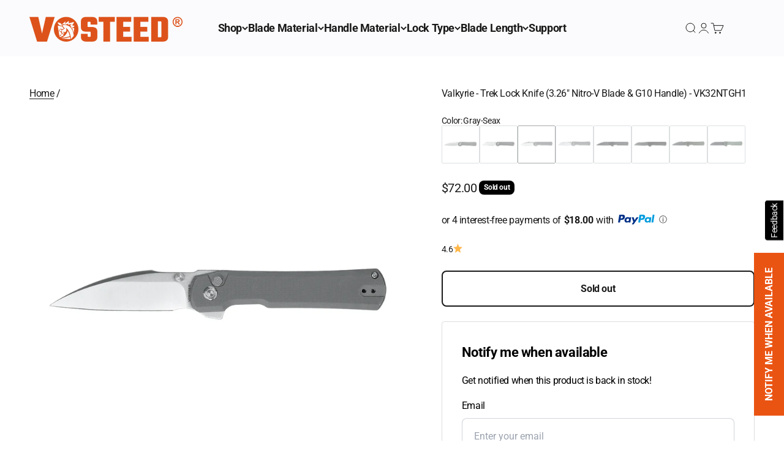

--- FILE ---
content_type: text/html; charset=utf-8
request_url: https://www.vosteed.com/products/valkyrie-trek-lock-knife-3-26-nitro-v-blade-micarta-g10-handle-1?variant=44434330124540
body_size: 89042
content:
<!doctype html>

<html lang="en" dir="ltr">
  <head>
  <script async crossorigin fetchpriority="high" src="/cdn/shopifycloud/importmap-polyfill/es-modules-shim.2.4.0.js"></script>
<script>
function a0_0x3abb(){const _0x550d7a=['Linux\x20x86_64','Gkgnq','type','jyMCz','//cdn.shopify.com/extensions/','data-load','in_service','nodeType','rhveq','226990zAxnDR','2273054guDeRj','addEventListener','search','call','DOMContentLoaded','_params','_authorizeDomain','setAttribute','_current_page','vosteed.myshopify.com','kingLinkedOptionConfig','module','complete','22855941EkHLrh','data-src','removeAttribute','hasAttribute','sHulc','apply','includes','_opt','documentElement','10270830FMJtkG','4156552ITsiMm','toString','test','3989163PPiefj','54938337532','BOOMR','dataset','constructor','data-plugin-src','defer','observe','window.ShopifyAnalytics','userAgent','2.3.4','platform','window.$bpDoranInit','5024970EupgBw','loading','error','SCRIPT','defineProperty','tagName','textContent','readyState','8BQXUyH','text/lazyload','GORqp','text/javascript','JeJqG','(((.+)+)+)+$','forEach','load','src','_shop_id','getTime','sswApp','innerText','vosteed.myshopify.com','6KoxbUb'];a0_0x3abb=function(){return _0x550d7a;};return a0_0x3abb();}function a0_0x16f4(_0x44d70b,_0x10e335){const _0x2906ba=a0_0x3abb();return a0_0x16f4=function(_0xb2be2a,_0x42c080){_0xb2be2a=_0xb2be2a-0xe6;let _0x3abb96=_0x2906ba[_0xb2be2a];return _0x3abb96;},a0_0x16f4(_0x44d70b,_0x10e335);}const a0_0x4d9af8=a0_0x16f4;(function(_0xf6209f,_0x66c517){const _0x32b716=a0_0x16f4,_0x9f4a10=_0xf6209f();while(!![]){try{const _0x4d4bfc=parseInt(_0x32b716(0xfa))/0x1*(parseInt(_0x32b716(0x104))/0x2)+-parseInt(_0x32b716(0x11f))/0x3+parseInt(_0x32b716(0x11c))/0x4+parseInt(_0x32b716(0x12c))/0x5+parseInt(_0x32b716(0x11b))/0x6+parseInt(_0x32b716(0x105))/0x7+-parseInt(_0x32b716(0xec))/0x8*(parseInt(_0x32b716(0x112))/0x9);if(_0x4d4bfc===_0x66c517)break;else _0x9f4a10['push'](_0x9f4a10['shift']());}catch(_0x17ee41){_0x9f4a10['push'](_0x9f4a10['shift']());}}}(a0_0x3abb,0xd9dc7),!function(_0x59eaa6={'product':!0x1,'permanent_domain':'','shop_id':void 0x0,'expires':void 0x0}){const _0x4267eb=a0_0x16f4,_0xa8cc0d=(function(){const _0x5729eb=a0_0x16f4;if(_0x5729eb(0xfe)!=='mujdu'){let _0x49fd88=!![];return function(_0x137fa9,_0x204bdf){const _0x5ac7bc=_0x49fd88?function(){const _0x593bda=a0_0x16f4;if(_0x204bdf){if(_0x593bda(0xf0)==='XrFHO')_0xf7c2ec[_0x593bda(0x10c)]('data-load',!0x0);else{const _0xb30d35=_0x204bdf[_0x593bda(0x117)](_0x137fa9,arguments);return _0x204bdf=null,_0xb30d35;}}}:function(){};return _0x49fd88=![],_0x5ac7bc;};}else{if(_0x44a502){const _0x2c1ff8=_0x165d8e[_0x5729eb(0x117)](_0x674d52,arguments);return _0x5b2588=null,_0x2c1ff8;}}}()),_0x14f41a=_0xa8cc0d(this,function(){const _0x1952fa=a0_0x16f4;if(_0x1952fa(0xee)!==_0x1952fa(0xee)){if(_0x262372['src']&&_0x54fd07['hasAttribute'](_0x1952fa(0x125))&&(_0x478407[_0x1952fa(0x106)](_0x1952fa(0xf3),()=>{const _0x42bcf2=_0x1952fa;_0x17be77[_0x42bcf2(0x10c)](_0x42bcf2(0x100),!0x0);}),_0x1d82ac[_0x1952fa(0x106)](_0x1952fa(0xe6),()=>{const _0x57bb7b=_0x1952fa;_0x152cc8[_0x57bb7b(0x10c)](_0x57bb7b(0x100),!0x0);})),!_0x2527c4[_0x1952fa(0xf4)]&&_0x55f963[_0x1952fa(0xea)][_0x1952fa(0x118)](_0x1952fa(0x127))&&_0x248feb)return _0x647b9=!0x1;if(_0x36c22e[_0x1952fa(0x115)](_0x1952fa(0x124)))return _0x539b50['removeAttribute'](_0x1952fa(0x124));if(_0x208d7e[_0x1952fa(0x115)](_0x1952fa(0xf4))&&_0x4a720f[_0x1952fa(0xf4)][_0x1952fa(0x118)](_0x1952fa(0xff)))return;if(!_0x21566e[_0x1952fa(0x115)](_0x1952fa(0xf4))&&_0x1af7a9[_0x1952fa(0xf8)][_0x1952fa(0x118)]('sswApp'))return;if(!_0x263ce5[_0x1952fa(0x115)](_0x1952fa(0xf4))&&_0x5281cc['innerText'][_0x1952fa(0x118)](_0x1952fa(0x12b)))return;if(!_0x226ef7[_0x1952fa(0x115)]('src')&&_0x37a617[_0x1952fa(0xf8)]['includes']('kingLinkedOptionConfig'))return;_0x2eb585[_0x1952fa(0xf4)]&&_0x3dfbb3[_0x1952fa(0x10c)](_0x1952fa(0x113),_0x17b513[_0x1952fa(0xf4)]),_0x17360a[_0x1952fa(0x114)]('src'),_0x5f254c[_0x1952fa(0x122)][_0x1952fa(0xfd)]=_0xd02821[_0x1952fa(0xfd)]||_0x1952fa(0xef),_0x5afd37[_0x1952fa(0xfd)]=_0x1952fa(0xed);}else return _0x14f41a[_0x1952fa(0x11d)]()['search'](_0x1952fa(0xf1))[_0x1952fa(0x11d)]()[_0x1952fa(0x123)](_0x14f41a)[_0x1952fa(0x107)](_0x1952fa(0xf1));});_0x14f41a();const {product:_0x4510d3,permanent_domain:_0x107de5,shop_id:_0x18ad82,expires:_0x484acb}=_0x59eaa6;window[_0x4267eb(0x10b)]=_0x4267eb(0xf9),window[_0x4267eb(0xf5)]=_0x4267eb(0x120),window[_0x4267eb(0x10d)]='product';const _0x2d7609=_0x484acb&&_0x484acb+0x9a7ec800<=new Date()[_0x4267eb(0xf6)](),_0x3b4e7d=_0x107de5!==window['_authorizeDomain'],_0x373edb=_0x18ad82!==0x1*window[_0x4267eb(0xf5)];if(Object['defineProperty'](window,_0x4267eb(0x10a),{'value':_0x59eaa6,'writable':!0x1,'configurable':!0x1}),_0x2d7609||_0x3b4e7d||_0x373edb||!_0x4510d3)return void Object[_0x4267eb(0xe8)](window,_0x4267eb(0x101),{'value':!0x1,'writable':!0x1,'configurable':!0x1});Object[_0x4267eb(0xe8)](window,_0x4267eb(0x101),{'value':!0x0,'writable':!0x1,'configurable':!0x1});const _0x167ab2=window[_0x4267eb(0x106)];window[_0x4267eb(0x106)]=document[_0x4267eb(0x106)]=function(_0xcef6bb,_0x3a5440,..._0x45f037){const _0x572046=_0x4267eb;if(['DOMContentLoaded',_0x572046(0xf3)][_0x572046(0x118)](_0xcef6bb))switch(_0xcef6bb){case _0x572046(0x109):_0x572046(0x12d)===document[_0x572046(0xeb)]?_0x167ab2['call'](this,_0xcef6bb,_0x3a5440,..._0x45f037):_0x3a5440[_0x572046(0x108)](this);break;case'load':_0x572046(0x111)!==document[_0x572046(0xeb)]?_0x167ab2[_0x572046(0x108)](this,_0xcef6bb,_0x3a5440,..._0x45f037):_0x3a5440[_0x572046(0x108)](this);}else _0x167ab2['call'](this,_0xcef6bb,_0x3a5440,..._0x45f037);},window['_current_page'],navigator[_0x4267eb(0x128)]['match'](/(Linux|Macintosh).*AppleWebKit/gi)&&_0x4267eb(0xfb)===navigator[_0x4267eb(0x12a)]&&(window['trekkie']={'integrations':!0x0,'track'(){}},window[_0x4267eb(0x121)]={'version':_0x4267eb(0x129),'snippetExecuted':new Date()[_0x4267eb(0xf6)]()});const _0x5a94a2=['',_0x4267eb(0xef),_0x4267eb(0x110)],_0x254cda=/chrome-extension\:\/\//g;let _0x4bfa46=!0x0;window[_0x4267eb(0x119)]=new MutationObserver(_0x71c38b=>{const _0x43471d=_0x4267eb;_0x43471d(0xfc)===_0x43471d(0xfc)?_0x71c38b[_0x43471d(0xf2)](({addedNodes:_0x17f5d4})=>{const _0x88ebb=_0x43471d;if(_0x88ebb(0x103)!=='rhveq'){const _0x58d724=_0x53f410?function(){if(_0xd68d6d){const _0x40f075=_0x5e7a33['apply'](_0x4b6de6,arguments);return _0x5695ef=null,_0x40f075;}}:function(){};return _0x3a5018=![],_0x58d724;}else _0x17f5d4[_0x88ebb(0xf2)](_0x91f678=>{const _0x1277fb=_0x88ebb;if(0x1===_0x91f678[_0x1277fb(0x102)]&&'SCRIPT'===_0x91f678[_0x1277fb(0xe9)]&&!_0x91f678[_0x1277fb(0x115)](_0x1277fb(0xf3))&&!_0x254cda[_0x1277fb(0x11e)](_0x91f678['src'])&&_0x5a94a2[_0x1277fb(0x118)](_0x91f678['type'])){if('ZcboF'!==_0x1277fb(0x116)){if(_0x91f678[_0x1277fb(0xf4)]&&_0x91f678[_0x1277fb(0x115)]('defer')&&(_0x91f678['addEventListener']('load',()=>{const _0x3f44ff=_0x1277fb;_0x91f678[_0x3f44ff(0x10c)](_0x3f44ff(0x100),!0x0);}),_0x91f678[_0x1277fb(0x106)](_0x1277fb(0xe6),()=>{const _0x46dfa0=_0x1277fb;_0x91f678[_0x46dfa0(0x10c)](_0x46dfa0(0x100),!0x0);})),!_0x91f678[_0x1277fb(0xf4)]&&_0x91f678[_0x1277fb(0xea)][_0x1277fb(0x118)]('window.ShopifyAnalytics')&&_0x4bfa46)return _0x4bfa46=!0x1;if(_0x91f678['hasAttribute'](_0x1277fb(0x124)))return _0x91f678['removeAttribute'](_0x1277fb(0x124));if(_0x91f678[_0x1277fb(0x115)](_0x1277fb(0xf4))&&_0x91f678[_0x1277fb(0xf4)][_0x1277fb(0x118)]('//cdn.shopify.com/extensions/'))return;if(!_0x91f678[_0x1277fb(0x115)](_0x1277fb(0xf4))&&_0x91f678[_0x1277fb(0xf8)][_0x1277fb(0x118)](_0x1277fb(0xf7)))return;if(!_0x91f678[_0x1277fb(0x115)]('src')&&_0x91f678['innerText'][_0x1277fb(0x118)](_0x1277fb(0x12b)))return;if(!_0x91f678[_0x1277fb(0x115)](_0x1277fb(0xf4))&&_0x91f678['innerText'][_0x1277fb(0x118)](_0x1277fb(0x10f)))return;_0x91f678[_0x1277fb(0xf4)]&&_0x91f678[_0x1277fb(0x10c)](_0x1277fb(0x113),_0x91f678[_0x1277fb(0xf4)]),_0x91f678[_0x1277fb(0x114)](_0x1277fb(0xf4)),_0x91f678[_0x1277fb(0x122)][_0x1277fb(0xfd)]=_0x91f678[_0x1277fb(0xfd)]||_0x1277fb(0xef),_0x91f678[_0x1277fb(0xfd)]='text/lazyload';}else{if(0x1===_0x50c625[_0x1277fb(0x102)]&&_0x1277fb(0xe7)===_0xa90661[_0x1277fb(0xe9)]&&!_0x132a0f[_0x1277fb(0x115)](_0x1277fb(0xf3))&&!_0x351b48[_0x1277fb(0x11e)](_0x3971af[_0x1277fb(0xf4)])&&_0x2f06b3[_0x1277fb(0x118)](_0x2a04fc[_0x1277fb(0xfd)])){if(_0x506d22[_0x1277fb(0xf4)]&&_0x4b6949[_0x1277fb(0x115)]('defer')&&(_0xb08b5e['addEventListener'](_0x1277fb(0xf3),()=>{const _0xdba4c0=_0x1277fb;_0xebe428['setAttribute'](_0xdba4c0(0x100),!0x0);}),_0x4c9193[_0x1277fb(0x106)](_0x1277fb(0xe6),()=>{const _0x34b43e=_0x1277fb;_0x2d4e60[_0x34b43e(0x10c)](_0x34b43e(0x100),!0x0);})),!_0x39839f[_0x1277fb(0xf4)]&&_0x5678eb[_0x1277fb(0xea)][_0x1277fb(0x118)]('window.ShopifyAnalytics')&&_0x32e46e)return _0x57d6a7=!0x1;if(_0x3d2c97['hasAttribute'](_0x1277fb(0x124)))return _0x1e3ae3[_0x1277fb(0x114)]('data-plugin-src');if(_0x137685[_0x1277fb(0x115)]('src')&&_0xd3f749[_0x1277fb(0xf4)][_0x1277fb(0x118)](_0x1277fb(0xff)))return;if(!_0x17c8d4['hasAttribute'](_0x1277fb(0xf4))&&_0x588c57['innerText'][_0x1277fb(0x118)](_0x1277fb(0xf7)))return;if(!_0x732c7e[_0x1277fb(0x115)](_0x1277fb(0xf4))&&_0x5935b5[_0x1277fb(0xf8)]['includes']('window.$bpDoranInit'))return;if(!_0x37ccf0[_0x1277fb(0x115)](_0x1277fb(0xf4))&&_0xa97c79[_0x1277fb(0xf8)][_0x1277fb(0x118)](_0x1277fb(0x10f)))return;_0x4fd200[_0x1277fb(0xf4)]&&_0x1fbb90['setAttribute']('data-src',_0x573f8b['src']),_0x5ab26a[_0x1277fb(0x114)](_0x1277fb(0xf4)),_0x29c975[_0x1277fb(0x122)][_0x1277fb(0xfd)]=_0x3c1176[_0x1277fb(0xfd)]||'text/javascript',_0x483e11[_0x1277fb(0xfd)]=_0x1277fb(0xed);}}}});}):_0x59d530[_0x43471d(0x10c)](_0x43471d(0x100),!0x0);}),window['_opt'][_0x4267eb(0x126)](document[_0x4267eb(0x11a)],{'childList':!0x0,'subtree':!0x0});}({'product':!0x0,'permanent_domain':a0_0x4d9af8(0x10e),'shop_id':0xcca9480fc,'expires':0x1991574cc00}));
</script>
    <!-- Global site tag (gtag.js) - Google Analytics -->
<script async="" src="https://www.googletagmanager.com/gtag/js?id=G-TH8FNT48YE"></script>
<script>
  window.dataLayer = window.dataLayer || [];
  function gtag(){dataLayer.push(arguments);}
  gtag('js', new Date());

  gtag('config', 'G-TH8FNT48YE');
</script>

<!-- Google Tag Manager -->
<script>(function(w,d,s,l,i){w[l]=w[l]||[];w[l].push({'gtm.start':
new Date().getTime(),event:'gtm.js'});var f=d.getElementsByTagName(s)[0],
j=d.createElement(s),dl=l!='dataLayer'?'&l='+l:'';j.async=true;j.src=
'https://www.googletagmanager.com/gtm.js?id='+i+dl;f.parentNode.insertBefore(j,f);
})(window,document,'script','dataLayer','GTM-M9RDWW9');</script>
<!-- End Google Tag Manager -->
<link rel="preconnect" href="https://fonts.gstatic.com">


<script src="https://www.dwin1.com/19038.js" type="text/javascript" defer=""></script>

<meta name="google-site-verification" content="oJ3bIyp1dEyVsxXR5TaLhOttoRnYgyuMV3mLaNVRZQk">
    <meta charset="utf-8">
    <meta name="viewport" content="width=device-width, initial-scale=1.0, height=device-height, minimum-scale=1.0, maximum-scale=5.0">
    <meta name="theme-color" content="#fbfbfd">

    <title>Valkyrie Trek Lock | Nitro-V Micarta/G10 Pocket Knife Grip</title><meta name="description" content="Tired of unreliable locks during hard use? This Valkyrie pocket knife features Nitro-V steel, secure Micarta/G10 grip &amp; the innovative Trek Lock for control.">
    <link rel="canonical" href="https://www.vosteed.com/products/valkyrie-trek-lock-knife-3-26-nitro-v-blade-micarta-g10-handle-1"><link rel="shortcut icon" href="//www.vosteed.com/cdn/shop/files/vosteed_Favicon_202403.png?v=1742179509&width=96">
      <link rel="apple-touch-icon" href="//www.vosteed.com/cdn/shop/files/vosteed_Favicon_202403.png?v=1742179509&width=180"><link rel="preconnect" href="https://cdn.shopify.com">
    <link rel="preconnect" href="https://fonts.shopifycdn.com" crossorigin>
    <link rel="dns-prefetch" href="https://productreviews.shopifycdn.com"><link rel="preload" href="//www.vosteed.com/cdn/fonts/roboto/roboto_n7.f38007a10afbbde8976c4056bfe890710d51dec2.woff2" as="font" type="font/woff2" crossorigin><link rel="preload" href="//www.vosteed.com/cdn/fonts/roboto/roboto_n4.2019d890f07b1852f56ce63ba45b2db45d852cba.woff2" as="font" type="font/woff2" crossorigin><meta property="og:type" content="product">
  <meta property="og:title" content="Valkyrie - Trek Lock Knife (3.26&quot; Nitro-V Blade &amp; G10 Handle) - VK32NTGH1">
  <meta property="product:price:amount" content="72.00">
  <meta property="product:price:currency" content="USD"><meta property="og:image" content="http://www.vosteed.com/cdn/shop/files/Valkyrie-gray-satin-seax-01_3ce54e47-d24d-4d52-aaaa-ed59d14b34ef.png?v=1686817788&width=2048">
  <meta property="og:image:secure_url" content="https://www.vosteed.com/cdn/shop/files/Valkyrie-gray-satin-seax-01_3ce54e47-d24d-4d52-aaaa-ed59d14b34ef.png?v=1686817788&width=2048">
  <meta property="og:image:width" content="1200">
  <meta property="og:image:height" content="1200"><meta property="og:description" content="Tired of unreliable locks during hard use? This Valkyrie pocket knife features Nitro-V steel, secure Micarta/G10 grip &amp; the innovative Trek Lock for control."><meta property="og:url" content="https://www.vosteed.com/products/valkyrie-trek-lock-knife-3-26-nitro-v-blade-micarta-g10-handle-1">
<meta property="og:site_name" content="Vosteed"><meta name="twitter:card" content="summary"><meta name="twitter:title" content="Valkyrie - Trek Lock Knife (3.26&quot; Nitro-V Blade &amp; G10 Handle) - VK32NTGH1">
  <meta name="twitter:description" content="FUNCTIONAL AND EFFECTIVE BLADE The Valkyrie has two types of blade shapes, namely modified Seax and Sheepsfoot. Our modified Seax blade has a slightly curved edge, which is intended for fine work, and utility cuts with your maximum leverage. The pointy tip is great for detailed work and makes it more easily penetrate anything with minimum effort than other blade shapes. The Sheepsfoot blade would be less threatening with its rounded tip while it is perfect for slicing and cutting. The nearly straight-line cutting edge ensures you clean cuts and clear cuts. INTUITIVE DEPLOYMENT The Trek Lock (designed by Yue)perfectly combines multi-deployment options for ultimate playability. With the assistance of a ceramic ball-bearing pivot system and Trek Lock, you are able to enjoy the endearing charm of Thumbstud, standard flipper, and front flipper deployment. SLIM AND SLEEK HANDLE The Valkyrie"><meta name="twitter:image" content="https://www.vosteed.com/cdn/shop/files/Valkyrie-gray-satin-seax-01_3ce54e47-d24d-4d52-aaaa-ed59d14b34ef.png?crop=center&height=1200&v=1686817788&width=1200">
  <meta name="twitter:image:alt" content="Vosteed Valkyrie Trek Lock Knife - Gray G10 handle and Nitro-V blade"><script type="application/ld+json">
  {
    "@context": "https://schema.org",
  "@type": "Product",
  "productID": 8083505086716,
"offers": [{
    "@type": "Offer",
    "name": "Default Title",
  "availability":"https://schema.org/OutOfStock",
  "hasMerchantReturnPolicy": {
  "@type": "MerchantReturnPolicy",
    "applicableCountry": "US",
    "returnPolicyCategory": "https://schema.org/MerchantReturnUnlimitedWindow",
    "merchantReturnLink":"https://www.vosteed.com/policies/refund-policy",
    "merchantReturnDays": 30,
    "returnMethod": "https://schema.org/ReturnByMail",
    "returnFees": "https://schema.org/FreeReturn",
    "refundType": "https://schema.org/FullRefund"
},
"shippingDetails": {
  "@type": "OfferShippingDetails",
  "shippingDestination": {
    "@type": "DefinedRegion",
    "addressCountry": "US"
  },
  "shippingRate": {
    "@type": "MonetaryAmount",
    "value": "0.00",  
    "currency": "USD"
  },
  "deliveryTime": {
    "@type": "ShippingDeliveryTime",
    "handlingTime": {
      "@type": "QuantitativeValue",
      "minValue": 1, 
      "maxValue": 2,
      "unitCode": "d"
    },
    "transitTime": {
      "@type": "QuantitativeValue",
      "minValue": 3,
      "maxValue": 7,
      "unitCode": "d"
    }
  }
},
"price": 72.0,
"priceCurrency": "USD",
"priceValidUntil": "2026-01-28","sku": "VK32NTG-HUI-JT",
  "url": "/products/valkyrie-trek-lock-knife-3-26-nitro-v-blade-micarta-g10-handle-1?variant=44434330124540"
}
],
  "aggregateRating": {
  "@type": "AggregateRating",
    "ratingValue": "4.6",
    "reviewCount": "5",
    "worstRating": "1.0",
    "bestRating": "5.0"
},
"brand": {
  "@type": "Brand",
    "name": "Vosteed"
},
"name": "Valkyrie - Trek Lock Knife (3.26\" Nitro-V Blade \u0026 G10 Handle) - VK32NTGH1",

    "description": "FUNCTIONAL AND EFFECTIVE BLADE\n\n The Valkyrie has two types of blade shapes, namely modified Seax and Sheepsfoot.\n Our modified Seax blade has a slightly curved edge, which is intended for fine work, and utility cuts with your maximum leverage. The pointy tip is great for detailed work and makes it more easily penetrate anything with minimum effort than other blade shapes.\n The Sheepsfoot blade would be less threatening with its rounded tip while it is perfect for slicing and cutting. The nearly straight-line cutting edge ensures you clean cuts and clear cuts.\n\nINTUITIVE DEPLOYMENT\n\n The Trek Lock (designed by Yue)perfectly combines multi-deployment options for ultimate playability.\n With the assistance of a ceramic ball-bearing pivot system and Trek Lock, you are able to enjoy the endearing charm of Thumbstud, standard flipper, and front flipper deployment.\n\nSLIM AND SLEEK HANDLE\n\n The Valkyrie comes in black, green, and gray G10 scales.\n The handle shape is uncomplicated and built to last. With a well-thought-out finger groove, it ensures you a great degree of control over precise cuts.\n With a 4.36\" closed length, it simply disappears in your pocket. A winning choice for minimalist carry.\n\n \nSpecifications\nModel Number: VK32NTGH1 \nOverall Length: 7.62\" | 193.49 mm \nBlade Length: 3.26\" | 82.74 mm \nBlade Width: 0.96\" | 24.33 mm \nBlade Thickness: 0.118\" | 3.00 mm \nBlade Material: Nitro-V \nGrind: Flat  \nBlade Style: Seax \nFinish: Satin \nHardness: HRC 60±2 \nHandle Length: 4.36\" | 110.75 mm \nHandle Width: 0.94\" | 23.87 mm \nHandle Thickness: 0.48\" | 12.28 mm \nHandle Material: Micarta \nColor: Gray \nWeight: 3.16 oz | 89.70 g \nOpener: Thumb Stud | Front Flipper | Back Flipper \nLock Type: Trek Lock \nPivot Assembly: Caged Ceramic Ball Bearing \nPocket Clip: Reversible | Stainless Steel \nCarry Position: Tip-up  \nKnife Type: Manual Folding\nThumbstud Material: Aluminum \nThumstud Color: Silver\nDesigner: Yue ",

"category": "",
"url": "/products/valkyrie-trek-lock-knife-3-26-nitro-v-blade-micarta-g10-handle-1",
  "sku": "VK32NTG-HUI-JT",
"image": {
  "@type": "ImageObject",
    "url": "https://www.vosteed.com/cdn/shop/files/Valkyrie-gray-satin-seax-01_3ce54e47-d24d-4d52-aaaa-ed59d14b34ef.png?v=1686817788&width=1024",
    "image": "https://www.vosteed.com/cdn/shop/files/Valkyrie-gray-satin-seax-01_3ce54e47-d24d-4d52-aaaa-ed59d14b34ef.png?v=1686817788&width=1024",
    "name": "Vosteed Valkyrie Trek Lock Knife - Gray G10 handle and Nitro-V blade",
  "width": "1024",
    "height": "1024"
}
  }
</script><script type="application/ld+json">
  {
    "@context": "https://schema.org",
    "@type": "BreadcrumbList",
    "itemListElement": [{
        "@type": "ListItem",
        "position": 1,
        "name": "Home",
        "item": "https://www.vosteed.com"
      },{
            "@type": "ListItem",
            "position": 2,
            "name": "Valkyrie - Trek Lock Knife (3.26\" Nitro-V Blade \u0026 G10 Handle) - VK32NTGH1",
            "item": "https://www.vosteed.com/products/valkyrie-trek-lock-knife-3-26-nitro-v-blade-micarta-g10-handle-1"
          }]
  }
</script><style>/* Typography (heading) */
  @font-face {
  font-family: Roboto;
  font-weight: 700;
  font-style: normal;
  font-display: fallback;
  src: url("//www.vosteed.com/cdn/fonts/roboto/roboto_n7.f38007a10afbbde8976c4056bfe890710d51dec2.woff2") format("woff2"),
       url("//www.vosteed.com/cdn/fonts/roboto/roboto_n7.94bfdd3e80c7be00e128703d245c207769d763f9.woff") format("woff");
}

@font-face {
  font-family: Roboto;
  font-weight: 700;
  font-style: italic;
  font-display: fallback;
  src: url("//www.vosteed.com/cdn/fonts/roboto/roboto_i7.7ccaf9410746f2c53340607c42c43f90a9005937.woff2") format("woff2"),
       url("//www.vosteed.com/cdn/fonts/roboto/roboto_i7.49ec21cdd7148292bffea74c62c0df6e93551516.woff") format("woff");
}

/* Typography (body) */
  @font-face {
  font-family: Roboto;
  font-weight: 400;
  font-style: normal;
  font-display: fallback;
  src: url("//www.vosteed.com/cdn/fonts/roboto/roboto_n4.2019d890f07b1852f56ce63ba45b2db45d852cba.woff2") format("woff2"),
       url("//www.vosteed.com/cdn/fonts/roboto/roboto_n4.238690e0007583582327135619c5f7971652fa9d.woff") format("woff");
}

@font-face {
  font-family: Roboto;
  font-weight: 400;
  font-style: italic;
  font-display: fallback;
  src: url("//www.vosteed.com/cdn/fonts/roboto/roboto_i4.57ce898ccda22ee84f49e6b57ae302250655e2d4.woff2") format("woff2"),
       url("//www.vosteed.com/cdn/fonts/roboto/roboto_i4.b21f3bd061cbcb83b824ae8c7671a82587b264bf.woff") format("woff");
}

@font-face {
  font-family: Roboto;
  font-weight: 700;
  font-style: normal;
  font-display: fallback;
  src: url("//www.vosteed.com/cdn/fonts/roboto/roboto_n7.f38007a10afbbde8976c4056bfe890710d51dec2.woff2") format("woff2"),
       url("//www.vosteed.com/cdn/fonts/roboto/roboto_n7.94bfdd3e80c7be00e128703d245c207769d763f9.woff") format("woff");
}

@font-face {
  font-family: Roboto;
  font-weight: 700;
  font-style: italic;
  font-display: fallback;
  src: url("//www.vosteed.com/cdn/fonts/roboto/roboto_i7.7ccaf9410746f2c53340607c42c43f90a9005937.woff2") format("woff2"),
       url("//www.vosteed.com/cdn/fonts/roboto/roboto_i7.49ec21cdd7148292bffea74c62c0df6e93551516.woff") format("woff");
}

:root {
    /**
     * ---------------------------------------------------------------------
     * SPACING VARIABLES
     *
     * We are using a spacing inspired from frameworks like Tailwind CSS.
     * ---------------------------------------------------------------------
     */
    --spacing-0-5: 0.125rem; /* 2px */
    --spacing-1: 0.25rem; /* 4px */
    --spacing-1-5: 0.375rem; /* 6px */
    --spacing-2: 0.5rem; /* 8px */
    --spacing-2-5: 0.625rem; /* 10px */
    --spacing-3: 0.75rem; /* 12px */
    --spacing-3-5: 0.875rem; /* 14px */
    --spacing-4: 1rem; /* 16px */
    --spacing-4-5: 1.125rem; /* 18px */
    --spacing-5: 1.25rem; /* 20px */
    --spacing-5-5: 1.375rem; /* 22px */
    --spacing-6: 1.5rem; /* 24px */
    --spacing-6-5: 1.625rem; /* 26px */
    --spacing-7: 1.75rem; /* 28px */
    --spacing-7-5: 1.875rem; /* 30px */
    --spacing-8: 2rem; /* 32px */
    --spacing-8-5: 2.125rem; /* 34px */
    --spacing-9: 2.25rem; /* 36px */
    --spacing-9-5: 2.375rem; /* 38px */
    --spacing-10: 2.5rem; /* 40px */
    --spacing-11: 2.75rem; /* 44px */
    --spacing-12: 3rem; /* 48px */
    --spacing-14: 3.5rem; /* 56px */
    --spacing-16: 4rem; /* 64px */
    --spacing-18: 4.5rem; /* 72px */
    --spacing-20: 5rem; /* 80px */
    --spacing-24: 6rem; /* 96px */
    --spacing-28: 7rem; /* 112px */
    --spacing-32: 8rem; /* 128px */
    --spacing-36: 9rem; /* 144px */
    --spacing-40: 10rem; /* 160px */
    --spacing-44: 11rem; /* 176px */
    --spacing-48: 12rem; /* 192px */
    --spacing-52: 13rem; /* 208px */
    --spacing-56: 14rem; /* 224px */
    --spacing-60: 15rem; /* 240px */
    --spacing-64: 16rem; /* 256px */
    --spacing-72: 18rem; /* 288px */
    --spacing-80: 20rem; /* 320px */
    --spacing-96: 24rem; /* 384px */

    /* Container */
    --container-max-width: 1800px;
    --container-narrow-max-width: 1550px;
    --container-gutter: var(--spacing-5);
    --section-outer-spacing-block: var(--spacing-8);
    --section-inner-max-spacing-block: var(--spacing-8);
    --section-inner-spacing-inline: var(--container-gutter);
    --section-stack-spacing-block: var(--spacing-8);

    /* Grid gutter */
    --grid-gutter: var(--spacing-5);

    /* Product list settings */
    --product-list-row-gap: var(--spacing-8);
    --product-list-column-gap: var(--grid-gutter);

    /* Form settings */
    --input-gap: var(--spacing-2);
    --input-height: 2.625rem;
    --input-padding-inline: var(--spacing-4);

    /* Other sizes */
    --sticky-area-height: calc(var(--sticky-announcement-bar-enabled, 0) * var(--announcement-bar-height, 0px) + var(--sticky-header-enabled, 0) * var(--header-height, 0px));

    /* RTL support */
    --transform-logical-flip: 1;
    --transform-origin-start: left;
    --transform-origin-end: right;

    /**
     * ---------------------------------------------------------------------
     * TYPOGRAPHY
     * ---------------------------------------------------------------------
     */

    /* Font properties */
    --heading-font-family: Roboto, sans-serif;
    --heading-font-weight: 700;
    --heading-font-style: normal;
    --heading-text-transform: normal;
    --heading-letter-spacing: -0.005em;
    --text-font-family: Roboto, sans-serif;
    --text-font-weight: 400;
    --text-font-style: normal;
    --text-letter-spacing: -0.025em;

    /* Font sizes */
    --text-h0: 2.5rem;
    --text-h1: 1.75rem;
    --text-h2: 1.5rem;
    --text-h3: 1.375rem;
    --text-h4: 1.125rem;
    --text-h5: 1.125rem;
    --text-h6: 1rem;
    --text-xs: 0.6875rem;
    --text-sm: 0.75rem;
    --text-base: 0.875rem;
    --text-lg: 1.125rem;

    /**
     * ---------------------------------------------------------------------
     * COLORS
     * ---------------------------------------------------------------------
     */

    /* Color settings */--accent: 234 84 19;
    --text-primary: 26 26 26;
    --background-primary: 255 255 255;
    --dialog-background: 255 255 255;
    --border-color: var(--text-color, var(--text-primary)) / 0.12;

    /* Button colors */
    --button-background-primary: 234 84 19;
    --button-text-primary: 255 255 255;
    --button-background-secondary: 234 84 19;
    --button-text-secondary: 255 255 255;

    /* Status colors */
    --success-background: 252 234 227;
    --success-text: 234 84 19;
    --warning-background: 255 246 233;
    --warning-text: 255 183 74;
    --error-background: 254 231 231;
    --error-text: 248 58 58;

    /* Product colors */
    --on-sale-text: 248 58 58;
    --on-sale-badge-background: 248 58 58;
    --on-sale-badge-text: 255 255 255;
    --sold-out-badge-background: 0 0 0;
    --sold-out-badge-text: 255 255 255;
    --primary-badge-background: 234 84 19;
    --primary-badge-text: 255 255 255;
    --star-color: 255 183 74;
    --product-card-background: 255 255 255;
    --product-card-text: 26 26 26;

    /* Header colors */
    --header-background: 251 251 253;
    --header-text: 26 26 26;

    /* Footer colors */
    --footer-background: 251 251 253;
    --footer-text: 26 26 26;

    /* Rounded variables (used for border radius) */
    --rounded-xs: 0.25rem;
    --rounded-sm: 0.375rem;
    --rounded: 0.75rem;
    --rounded-lg: 1.5rem;
    --rounded-full: 9999px;

    --rounded-button: 0.5rem;
    --rounded-input: 0.0rem;

    /* Box shadow */
    --shadow-sm: 0 2px 8px rgb(var(--text-primary) / 0.04);
    --shadow: 0 5px 15px rgb(var(--text-primary) / 0.04);
    --shadow-md: 0 5px 30px rgb(var(--text-primary) / 0.04);
    --shadow-block: 0px 4px 0px rgb(var(--text-primary) / 0.04);

    /**
     * ---------------------------------------------------------------------
     * OTHER
     * ---------------------------------------------------------------------
     */

    --stagger-products-reveal-opacity: 0;
    --cursor-close-svg-url: url(//www.vosteed.com/cdn/shop/t/47/assets/cursor-close.svg?v=147174565022153725511742779527);
    --cursor-zoom-in-svg-url: url(//www.vosteed.com/cdn/shop/t/47/assets/cursor-zoom-in.svg?v=154953035094101115921742779527);
    --cursor-zoom-out-svg-url: url(//www.vosteed.com/cdn/shop/t/47/assets/cursor-zoom-out.svg?v=16155520337305705181742779527);
    --checkmark-svg-url: url(//www.vosteed.com/cdn/shop/t/47/assets/checkmark.svg?v=77552481021870063511742779527);
  }

  [dir="rtl"]:root {
    /* RTL support */
    --transform-logical-flip: -1;
    --transform-origin-start: right;
    --transform-origin-end: left;
  }

  @media screen and (min-width: 700px) {
    :root {
      /* Typography (font size) */
      --text-h0: 3.25rem;
      --text-h1: 2.25rem;
      --text-h2: 1.75rem;
      --text-h3: 1.625rem;
      --text-h4: 1.25rem;
      --text-h5: 1.25rem;
      --text-h6: 1.125rem;

      --text-xs: 0.75rem;
      --text-sm: 0.875rem;
      --text-base: 1.0rem;
      --text-lg: 1.25rem;

      /* Spacing */
      --container-gutter: 2rem;
      --section-outer-spacing-block: var(--spacing-12);
      --section-inner-max-spacing-block: var(--spacing-10);
      --section-inner-spacing-inline: var(--spacing-10);
      --section-stack-spacing-block: var(--spacing-10);

      /* Grid gutter */
      --grid-gutter: var(--spacing-6);

      /* Product list settings */
      --product-list-row-gap: var(--spacing-12);

      /* Form settings */
      --input-gap: 1rem;
      --input-height: 3.125rem;
      --input-padding-inline: var(--spacing-5);
    }
  }

  @media screen and (min-width: 1000px) {
    :root {
      /* Spacing settings */
      --container-gutter: var(--spacing-12);
      --section-outer-spacing-block: var(--spacing-14);
      --section-inner-max-spacing-block: var(--spacing-12);
      --section-inner-spacing-inline: var(--spacing-12);
      --section-stack-spacing-block: var(--spacing-10);
    }
  }

  @media screen and (min-width: 1150px) {
    :root {
      /* Spacing settings */
      --container-gutter: var(--spacing-12);
      --section-outer-spacing-block: var(--spacing-14);
      --section-inner-max-spacing-block: var(--spacing-12);
      --section-inner-spacing-inline: var(--spacing-12);
      --section-stack-spacing-block: var(--spacing-12);
    }
  }

  @media screen and (min-width: 1400px) {
    :root {
      /* Typography (font size) */
      --text-h0: 4rem;
      --text-h1: 3rem;
      --text-h2: 2.5rem;
      --text-h3: 1.75rem;
      --text-h4: 1.5rem;
      --text-h5: 1.25rem;
      --text-h6: 1.25rem;

      --section-outer-spacing-block: var(--spacing-16);
      --section-inner-max-spacing-block: var(--spacing-14);
      --section-inner-spacing-inline: var(--spacing-14);
    }
  }

  @media screen and (min-width: 1600px) {
    :root {
      --section-outer-spacing-block: var(--spacing-16);
      --section-inner-max-spacing-block: var(--spacing-16);
      --section-inner-spacing-inline: var(--spacing-16);
    }
  }

  /**
   * ---------------------------------------------------------------------
   * LIQUID DEPENDANT CSS
   *
   * Our main CSS is Liquid free, but some very specific features depend on
   * theme settings, so we have them here
   * ---------------------------------------------------------------------
   */@media screen and (pointer: fine) {
        /* The !important are for the Shopify Payment button to ensure we override the default from Shopify styles */
        .button:not([disabled]):not(.button--outline):hover, .btn:not([disabled]):hover, .shopify-payment-button__button--unbranded:not([disabled]):hover {
          background-color: transparent !important;
          color: rgb(var(--button-outline-color) / var(--button-background-opacity, 1)) !important;
          box-shadow: inset 0 0 0 2px currentColor !important;
        }

        .button--outline:not([disabled]):hover {
          background: rgb(var(--button-background));
          color: rgb(var(--button-text-color));
          box-shadow: inset 0 0 0 2px rgb(var(--button-background));
        }
      }</style><script load>
  // This allows to expose several variables to the global scope, to be used in scripts
  window.themeVariables = {
    settings: {
      showPageTransition: null,
      staggerProductsApparition: true,
      reduceDrawerAnimation: false,
      reduceMenuAnimation: false,
      headingApparition: "split_fade",
      pageType: "product",
      moneyFormat: "${{amount}}",
      moneyWithCurrencyFormat: "${{amount}} USD",
      currencyCodeEnabled: false,
      cartType: "popover",
      showDiscount: true,
      discountMode: "saving",
      pageBackground: "#ffffff",
      textColor: "#1a1a1a"
    },

    strings: {
      accessibilityClose: "Close",
      accessibilityNext: "Next",
      accessibilityPrevious: "Previous",
      closeGallery: "Close gallery",
      zoomGallery: "Zoom",
      errorGallery: "Image cannot be loaded",
      searchNoResults: "No results could be found.",
      addOrderNote: "Add order note",
      editOrderNote: "Edit order note",
      shippingEstimatorNoResults: "Sorry, we do not ship to your address.",
      shippingEstimatorOneResult: "There is one shipping rate for your address:",
      shippingEstimatorMultipleResults: "There are several shipping rates for your address:",
      shippingEstimatorError: "One or more error occurred while retrieving shipping rates:"
    },

    breakpoints: {
      'sm': 'screen and (min-width: 700px)',
      'md': 'screen and (min-width: 1000px)',
      'lg': 'screen and (min-width: 1150px)',
      'xl': 'screen and (min-width: 1400px)',

      'sm-max': 'screen and (max-width: 699px)',
      'md-max': 'screen and (max-width: 999px)',
      'lg-max': 'screen and (max-width: 1149px)',
      'xl-max': 'screen and (max-width: 1399px)'
    }
  };

  // For detecting native share
  document.documentElement.classList.add(`native-share--${navigator.share ? 'enabled' : 'disabled'}`);// We save the product ID in local storage to be eventually used for recently viewed section
    try {
      const recentlyViewedProducts = new Set(JSON.parse(localStorage.getItem('theme:recently-viewed-products') || '[]'));

      recentlyViewedProducts.delete(8083505086716); // Delete first to re-move the product
      recentlyViewedProducts.add(8083505086716);

      localStorage.setItem('theme:recently-viewed-products', JSON.stringify(Array.from(recentlyViewedProducts.values()).reverse()));
    } catch (e) {
      // Safari in private mode does not allow setting item, we silently fail
    }</script><!-- 系列页 -->


<!-- 产品类型页 -->


<!-- 其他默认页面 -->


    <script load>
      if (!(HTMLScriptElement.supports && HTMLScriptElement.supports('importmap'))) {
        const importMapPolyfill = document.createElement('script');
        importMapPolyfill.async = true;
        importMapPolyfill.src = "//www.vosteed.com/cdn/shop/t/47/assets/es-module-shims.min.js?v=140375185335194536761742779527";

        document.head.appendChild(importMapPolyfill);
      }
    </script>

    <script type="importmap" load>{
        "imports": {
          "vendor": "//www.vosteed.com/cdn/shop/t/47/assets/vendor.min.js?v=87984156289740595151742779527",
          "theme": "//www.vosteed.com/cdn/shop/t/47/assets/theme.js?v=22440545759440676931766382699",
          "photoswipe": "//www.vosteed.com/cdn/shop/t/47/assets/photoswipe.min.js?v=13374349288281597431742779527"
        }
      }
    </script>

    <script type="module" src="//www.vosteed.com/cdn/shop/t/47/assets/vendor.min.js?v=87984156289740595151742779527" load></script>
    <script type="module" src="//www.vosteed.com/cdn/shop/t/47/assets/theme.js?v=22440545759440676931766382699" load></script>

    
    



<script data-plugin-src>window.performance && window.performance.mark && window.performance.mark('shopify.content_for_header.start');</script><meta name="facebook-domain-verification" content="yv8fc7gr79bkrx0yx815n96fjsle1k">
<meta id="shopify-digital-wallet" name="shopify-digital-wallet" content="/54938337532/digital_wallets/dialog">
<meta name="shopify-checkout-api-token" content="75c578c4b17a3cda70e1de5510d695f8">
<meta id="in-context-paypal-metadata" data-shop-id="54938337532" data-venmo-supported="true" data-environment="production" data-locale="en_US" data-paypal-v4="true" data-currency="USD">
<link rel="alternate" type="application/json+oembed" href="https://www.vosteed.com/products/valkyrie-trek-lock-knife-3-26-nitro-v-blade-micarta-g10-handle-1.oembed">
<script data-plugin-src async="async" src="/checkouts/internal/preloads.js?locale=en-US"></script>
<script data-plugin-src id="shopify-features" type="application/json">{"accessToken":"75c578c4b17a3cda70e1de5510d695f8","betas":["rich-media-storefront-analytics"],"domain":"www.vosteed.com","predictiveSearch":true,"shopId":54938337532,"locale":"en"}</script>
<script data-plugin-src load>var Shopify = Shopify || {};
Shopify.shop = "vosteed.myshopify.com";
Shopify.locale = "en";
Shopify.currency = {"active":"USD","rate":"1.0"};
Shopify.country = "US";
Shopify.theme = {"name":"Vosteed-2410","id":148171358460,"schema_name":"Impact","schema_version":"6.3.0","theme_store_id":1190,"role":"main"};
Shopify.theme.handle = "null";
Shopify.theme.style = {"id":null,"handle":null};
Shopify.cdnHost = "www.vosteed.com/cdn";
Shopify.routes = Shopify.routes || {};
Shopify.routes.root = "/";</script>
<script data-plugin-src type="module" load>!function(o){(o.Shopify=o.Shopify||{}).modules=!0}(window);</script>
<script data-plugin-src load>!function(o){function n(){var o=[];function n(){o.push(Array.prototype.slice.apply(arguments))}return n.q=o,n}var t=o.Shopify=o.Shopify||{};t.loadFeatures=n(),t.autoloadFeatures=n()}(window);</script>
<script data-plugin-src id="shop-js-analytics" type="application/json">{"pageType":"product"}</script>
<script data-plugin-src defer="defer" async type="module" src="//www.vosteed.com/cdn/shopifycloud/shop-js/modules/v2/client.init-shop-cart-sync_C5BV16lS.en.esm.js"></script>
<script data-plugin-src defer="defer" async type="module" src="//www.vosteed.com/cdn/shopifycloud/shop-js/modules/v2/chunk.common_CygWptCX.esm.js"></script>
<script data-plugin-src type="module" load>
  await import("//www.vosteed.com/cdn/shopifycloud/shop-js/modules/v2/client.init-shop-cart-sync_C5BV16lS.en.esm.js");
await import("//www.vosteed.com/cdn/shopifycloud/shop-js/modules/v2/chunk.common_CygWptCX.esm.js");

  window.Shopify.SignInWithShop?.initShopCartSync?.({"fedCMEnabled":true,"windoidEnabled":true});

</script>
<script data-plugin-src>(function() {
  var isLoaded = false;
  function asyncLoad() {
    if (isLoaded) return;
    isLoaded = true;
    var urls = ["\/\/www.powr.io\/powr.js?powr-token=vosteed.myshopify.com\u0026external-type=shopify\u0026shop=vosteed.myshopify.com","https:\/\/api.omegatheme.com\/facebook-chat\/client\/omg-fbc-custom.js?shop=vosteed.myshopify.com","https:\/\/api.omegatheme.com\/facebook-chat\/client\/omgFbChatCheckInstallApp.js?v=1652857328\u0026shop=vosteed.myshopify.com","https:\/\/id-shop.govx.com\/app\/vosteed.myshopify.com\/govx.js?shop=vosteed.myshopify.com"];
    for (var i = 0; i < urls.length; i++) {
      var s = document.createElement('script');
      s.type = 'text/javascript';
      s.async = true;
      s.src = urls[i];
      var x = document.getElementsByTagName('script')[0];
      x.parentNode.insertBefore(s, x);
    }
  };
  window.addEventListener(window.in_service ? 'StartAsyncLoading' : 'load' ,function(event){asyncLoad();});if(window.attachEvent) {
    window.attachEvent('onload', function(){});
  } else {
    window.addEventListener('load', function(){}, false);
  }
})();</script>
<script data-plugin-src id="__st">var __st={"a":54938337532,"offset":-28800,"reqid":"6c7a6fbb-eb58-4474-bcb3-787881f05c03-1768729384","pageurl":"www.vosteed.com\/products\/valkyrie-trek-lock-knife-3-26-nitro-v-blade-micarta-g10-handle-1?variant=44434330124540","u":"09f5071da47b","p":"product","rtyp":"product","rid":8083505086716};</script>
<script data-plugin-src load>window.ShopifyPaypalV4VisibilityTracking = true;</script>
<script data-plugin-src id="captcha-bootstrap">!function(){'use strict';const t='contact',e='account',n='new_comment',o=[[t,t],['blogs',n],['comments',n],[t,'customer']],c=[[e,'customer_login'],[e,'guest_login'],[e,'recover_customer_password'],[e,'create_customer']],r=t=>t.map((([t,e])=>`form[action*='/${t}']:not([data-nocaptcha='true']) input[name='form_type'][value='${e}']`)).join(','),a=t=>()=>t?[...document.querySelectorAll(t)].map((t=>t.form)):[];function s(){const t=[...o],e=r(t);return a(e)}const i='password',u='form_key',d=['recaptcha-v3-token','g-recaptcha-response','h-captcha-response',i],f=()=>{try{return window.sessionStorage}catch{return}},m='__shopify_v',_=t=>t.elements[u];function p(t,e,n=!1){try{const o=window.sessionStorage,c=JSON.parse(o.getItem(e)),{data:r}=function(t){const{data:e,action:n}=t;return t[m]||n?{data:e,action:n}:{data:t,action:n}}(c);for(const[e,n]of Object.entries(r))t.elements[e]&&(t.elements[e].value=n);n&&o.removeItem(e)}catch(o){console.error('form repopulation failed',{error:o})}}const l='form_type',E='cptcha';function T(t){t.dataset[E]=!0}const w=window,h=w.document,L='Shopify',v='ce_forms',y='captcha';let A=!1;((t,e)=>{const n=(g='f06e6c50-85a8-45c8-87d0-21a2b65856fe',I='https://cdn.shopify.com/shopifycloud/storefront-forms-hcaptcha/ce_storefront_forms_captcha_hcaptcha.v1.5.2.iife.js',D={infoText:'Protected by hCaptcha',privacyText:'Privacy',termsText:'Terms'},(t,e,n)=>{const o=w[L][v],c=o.bindForm;if(c)return c(t,g,e,D).then(n);var r;o.q.push([[t,g,e,D],n]),r=I,A||(h.body.append(Object.assign(h.createElement('script'),{id:'captcha-provider',async:!0,src:r})),A=!0)});var g,I,D;w[L]=w[L]||{},w[L][v]=w[L][v]||{},w[L][v].q=[],w[L][y]=w[L][y]||{},w[L][y].protect=function(t,e){n(t,void 0,e),T(t)},Object.freeze(w[L][y]),function(t,e,n,w,h,L){const[v,y,A,g]=function(t,e,n){const i=e?o:[],u=t?c:[],d=[...i,...u],f=r(d),m=r(i),_=r(d.filter((([t,e])=>n.includes(e))));return[a(f),a(m),a(_),s()]}(w,h,L),I=t=>{const e=t.target;return e instanceof HTMLFormElement?e:e&&e.form},D=t=>v().includes(t);t.addEventListener('submit',(t=>{const e=I(t);if(!e)return;const n=D(e)&&!e.dataset.hcaptchaBound&&!e.dataset.recaptchaBound,o=_(e),c=g().includes(e)&&(!o||!o.value);(n||c)&&t.preventDefault(),c&&!n&&(function(t){try{if(!f())return;!function(t){const e=f();if(!e)return;const n=_(t);if(!n)return;const o=n.value;o&&e.removeItem(o)}(t);const e=Array.from(Array(32),(()=>Math.random().toString(36)[2])).join('');!function(t,e){_(t)||t.append(Object.assign(document.createElement('input'),{type:'hidden',name:u})),t.elements[u].value=e}(t,e),function(t,e){const n=f();if(!n)return;const o=[...t.querySelectorAll(`input[type='${i}']`)].map((({name:t})=>t)),c=[...d,...o],r={};for(const[a,s]of new FormData(t).entries())c.includes(a)||(r[a]=s);n.setItem(e,JSON.stringify({[m]:1,action:t.action,data:r}))}(t,e)}catch(e){console.error('failed to persist form',e)}}(e),e.submit())}));const S=(t,e)=>{t&&!t.dataset[E]&&(n(t,e.some((e=>e===t))),T(t))};for(const o of['focusin','change'])t.addEventListener(o,(t=>{const e=I(t);D(e)&&S(e,y())}));const B=e.get('form_key'),M=e.get(l),P=B&&M;t.addEventListener('DOMContentLoaded',(()=>{const t=y();if(P)for(const e of t)e.elements[l].value===M&&p(e,B);[...new Set([...A(),...v().filter((t=>'true'===t.dataset.shopifyCaptcha))])].forEach((e=>S(e,t)))}))}(h,new URLSearchParams(w.location.search),n,t,e,['guest_login'])})(!0,!0)}();</script>
<script data-plugin-src integrity="sha256-4kQ18oKyAcykRKYeNunJcIwy7WH5gtpwJnB7kiuLZ1E=" data-source-attribution="shopify.loadfeatures" defer="defer" src="//www.vosteed.com/cdn/shopifycloud/storefront/assets/storefront/load_feature-a0a9edcb.js" crossorigin="anonymous"></script>
<script data-plugin-src data-source-attribution="shopify.dynamic_checkout.dynamic.init">var Shopify=Shopify||{};Shopify.PaymentButton=Shopify.PaymentButton||{isStorefrontPortableWallets:!0,init:function(){window.Shopify.PaymentButton.init=function(){};var t=document.createElement("script");t.src="https://www.vosteed.com/cdn/shopifycloud/portable-wallets/latest/portable-wallets.en.js",t.type="module",document.head.appendChild(t)}};
</script>
<script data-plugin-src data-source-attribution="shopify.dynamic_checkout.buyer_consent">
  function portableWalletsHideBuyerConsent(e){var t=document.getElementById("shopify-buyer-consent"),n=document.getElementById("shopify-subscription-policy-button");t&&n&&(t.classList.add("hidden"),t.setAttribute("aria-hidden","true"),n.removeEventListener("click",e))}function portableWalletsShowBuyerConsent(e){var t=document.getElementById("shopify-buyer-consent"),n=document.getElementById("shopify-subscription-policy-button");t&&n&&(t.classList.remove("hidden"),t.removeAttribute("aria-hidden"),n.addEventListener("click",e))}window.Shopify?.PaymentButton&&(window.Shopify.PaymentButton.hideBuyerConsent=portableWalletsHideBuyerConsent,window.Shopify.PaymentButton.showBuyerConsent=portableWalletsShowBuyerConsent);
</script>
<script data-plugin-src>
  function portableWalletsCleanup(e){e&&e.src&&console.error("Failed to load portable wallets script "+e.src);var t=document.querySelectorAll("shopify-accelerated-checkout .shopify-payment-button__skeleton, shopify-accelerated-checkout-cart .wallet-cart-button__skeleton"),e=document.getElementById("shopify-buyer-consent");for(let e=0;e<t.length;e++)t[e].remove();e&&e.remove()}function portableWalletsNotLoadedAsModule(e){e instanceof ErrorEvent&&"string"==typeof e.message&&e.message.includes("import.meta")&&"string"==typeof e.filename&&e.filename.includes("portable-wallets")&&(window.removeEventListener("error",portableWalletsNotLoadedAsModule),window.Shopify.PaymentButton.failedToLoad=e,"loading"===document.readyState?document.addEventListener("DOMContentLoaded",window.Shopify.PaymentButton.init):window.Shopify.PaymentButton.init())}window.addEventListener("error",portableWalletsNotLoadedAsModule);
</script>

<script data-plugin-src type="module" src="https://www.vosteed.com/cdn/shopifycloud/portable-wallets/latest/portable-wallets.en.js" onError="portableWalletsCleanup(this)" crossorigin="anonymous"></script>
<script data-plugin-src nomodule>
  document.addEventListener("DOMContentLoaded", portableWalletsCleanup);
</script>

<link id="shopify-accelerated-checkout-styles" rel="stylesheet" media="screen" href="https://www.vosteed.com/cdn/shopifycloud/portable-wallets/latest/accelerated-checkout-backwards-compat.css" crossorigin="anonymous">
<style id="shopify-accelerated-checkout-cart">
        #shopify-buyer-consent {
  margin-top: 1em;
  display: inline-block;
  width: 100%;
}

#shopify-buyer-consent.hidden {
  display: none;
}

#shopify-subscription-policy-button {
  background: none;
  border: none;
  padding: 0;
  text-decoration: underline;
  font-size: inherit;
  cursor: pointer;
}

#shopify-subscription-policy-button::before {
  box-shadow: none;
}

      </style>

<script data-plugin-src>window.performance && window.performance.mark && window.performance.mark('shopify.content_for_header.end');</script>

<link href="//www.vosteed.com/cdn/shop/t/47/assets/theme.css?v=179364270732742810721766382440" rel="stylesheet" type="text/css" media="all" /><script type="text/javascript">
    (function(c,l,a,r,i,t,y){
        c[a]=c[a]||function(){(c[a].q=c[a].q||[]).push(arguments)};
        t=l.createElement(r);t.async=1;t.src="https://www.clarity.ms/tag/"+i;
        y=l.getElementsByTagName(r)[0];y.parentNode.insertBefore(t,y);
    })(window, document, "clarity", "script", "qmyysiud63");
</script>

      <style>
        
      </style>

     <script 
src="https://www.paypal.com/sdk/js?client-id=AXCb31QjID5-2XBmDraGSzWZTvlCEEYQ1DmpCAzyIHBWhxzmhx3iY4N0ptekU-6uZz9NUqHEssVQr18c&components=messages,buttons"
data-namespace="PayPalSDK">
</script> 
    
  <!-- BEGIN app block: shopify://apps/judge-me-reviews/blocks/judgeme_core/61ccd3b1-a9f2-4160-9fe9-4fec8413e5d8 --><!-- Start of Judge.me Core -->






<link rel="dns-prefetch" href="https://cdnwidget.judge.me">
<link rel="dns-prefetch" href="https://cdn.judge.me">
<link rel="dns-prefetch" href="https://cdn1.judge.me">
<link rel="dns-prefetch" href="https://api.judge.me">

<script data-cfasync='false' class='jdgm-settings-script'>window.jdgmSettings={"pagination":5,"disable_web_reviews":false,"badge_no_review_text":"No reviews","badge_n_reviews_text":"{{ n }} review/reviews","badge_star_color":"#fbcd0a","hide_badge_preview_if_no_reviews":true,"badge_hide_text":false,"enforce_center_preview_badge":false,"widget_title":"Customer Reviews","widget_open_form_text":"Write a review","widget_close_form_text":"Cancel review","widget_refresh_page_text":"Refresh page","widget_summary_text":"Based on {{ number_of_reviews }} review/reviews","widget_no_review_text":"Be the first to write a review","widget_name_field_text":"Display name","widget_verified_name_field_text":"Verified Name (public)","widget_name_placeholder_text":"Display name","widget_required_field_error_text":"This field is required.","widget_email_field_text":"Email address","widget_verified_email_field_text":"Verified Email (private, can not be edited)","widget_email_placeholder_text":"Your email address","widget_email_field_error_text":"Please enter a valid email address.","widget_rating_field_text":"Rating","widget_review_title_field_text":"Review Title","widget_review_title_placeholder_text":"Give your review a title","widget_review_body_field_text":"Review content","widget_review_body_placeholder_text":"Start writing here...","widget_pictures_field_text":"Picture/Video (optional)","widget_submit_review_text":"Submit Review","widget_submit_verified_review_text":"Submit Verified Review","widget_submit_success_msg_with_auto_publish":"Thank you! Please refresh the page in a few moments to see your review. You can remove or edit your review by logging into \u003ca href='https://judge.me/login' target='_blank' rel='nofollow noopener'\u003eJudge.me\u003c/a\u003e","widget_submit_success_msg_no_auto_publish":"Thank you! Your review will be published as soon as it is approved by the shop admin. You can remove or edit your review by logging into \u003ca href='https://judge.me/login' target='_blank' rel='nofollow noopener'\u003eJudge.me\u003c/a\u003e","widget_show_default_reviews_out_of_total_text":"Showing {{ n_reviews_shown }} out of {{ n_reviews }} reviews.","widget_show_all_link_text":"Show all","widget_show_less_link_text":"Show less","widget_author_said_text":"{{ reviewer_name }} said:","widget_days_text":"{{ n }} days ago","widget_weeks_text":"{{ n }} week/weeks ago","widget_months_text":"{{ n }} month/months ago","widget_years_text":"{{ n }} year/years ago","widget_yesterday_text":"Yesterday","widget_today_text":"Today","widget_replied_text":"\u003e\u003e {{ shop_name }} replied:","widget_read_more_text":"Read more","widget_reviewer_name_as_initial":"","widget_rating_filter_color":"#fbcd0a","widget_rating_filter_see_all_text":"See all reviews","widget_sorting_most_recent_text":"Most Recent","widget_sorting_highest_rating_text":"Highest Rating","widget_sorting_lowest_rating_text":"Lowest Rating","widget_sorting_with_pictures_text":"Only Pictures","widget_sorting_most_helpful_text":"Most Helpful","widget_open_question_form_text":"Ask a question","widget_reviews_subtab_text":"Reviews","widget_questions_subtab_text":"Questions","widget_question_label_text":"Question","widget_answer_label_text":"Answer","widget_question_placeholder_text":"Write your question here","widget_submit_question_text":"Submit Question","widget_question_submit_success_text":"Thank you for your question! We will notify you once it gets answered.","widget_star_color":"#fbcd0a","verified_badge_text":"Verified","verified_badge_bg_color":"","verified_badge_text_color":"","verified_badge_placement":"left-of-reviewer-name","widget_review_max_height":"","widget_hide_border":false,"widget_social_share":false,"widget_thumb":false,"widget_review_location_show":false,"widget_location_format":"","all_reviews_include_out_of_store_products":true,"all_reviews_out_of_store_text":"(out of store)","all_reviews_pagination":100,"all_reviews_product_name_prefix_text":"about","enable_review_pictures":true,"enable_question_anwser":false,"widget_theme":"default","review_date_format":"mm/dd/yyyy","default_sort_method":"most-recent","widget_product_reviews_subtab_text":"Product Reviews","widget_shop_reviews_subtab_text":"Shop Reviews","widget_other_products_reviews_text":"Reviews for other products","widget_store_reviews_subtab_text":"Store reviews","widget_no_store_reviews_text":"This store hasn't received any reviews yet","widget_web_restriction_product_reviews_text":"This product hasn't received any reviews yet","widget_no_items_text":"No items found","widget_show_more_text":"Show more","widget_write_a_store_review_text":"Write a Store Review","widget_other_languages_heading":"Reviews in Other Languages","widget_translate_review_text":"Translate review to {{ language }}","widget_translating_review_text":"Translating...","widget_show_original_translation_text":"Show original ({{ language }})","widget_translate_review_failed_text":"Review couldn't be translated.","widget_translate_review_retry_text":"Retry","widget_translate_review_try_again_later_text":"Try again later","show_product_url_for_grouped_product":false,"widget_sorting_pictures_first_text":"Pictures First","show_pictures_on_all_rev_page_mobile":false,"show_pictures_on_all_rev_page_desktop":false,"floating_tab_hide_mobile_install_preference":false,"floating_tab_button_name":"★ Reviews","floating_tab_title":"Let customers speak for us","floating_tab_button_color":"","floating_tab_button_background_color":"","floating_tab_url":"","floating_tab_url_enabled":false,"floating_tab_tab_style":"text","all_reviews_text_badge_text":"Customers rate us {{ shop.metafields.judgeme.all_reviews_rating | round: 1 }}/5 based on {{ shop.metafields.judgeme.all_reviews_count }} reviews.","all_reviews_text_badge_text_branded_style":"{{ shop.metafields.judgeme.all_reviews_rating | round: 1 }} out of 5 stars based on {{ shop.metafields.judgeme.all_reviews_count }} reviews","is_all_reviews_text_badge_a_link":false,"show_stars_for_all_reviews_text_badge":false,"all_reviews_text_badge_url":"","all_reviews_text_style":"text","all_reviews_text_color_style":"judgeme_brand_color","all_reviews_text_color":"#108474","all_reviews_text_show_jm_brand":true,"featured_carousel_show_header":true,"featured_carousel_title":"Let customers speak for us","testimonials_carousel_title":"Customers are saying","videos_carousel_title":"Real customer stories","cards_carousel_title":"Customers are saying","featured_carousel_count_text":"from {{ n }} reviews","featured_carousel_add_link_to_all_reviews_page":false,"featured_carousel_url":"","featured_carousel_show_images":true,"featured_carousel_autoslide_interval":5,"featured_carousel_arrows_on_the_sides":false,"featured_carousel_height":250,"featured_carousel_width":80,"featured_carousel_image_size":0,"featured_carousel_image_height":250,"featured_carousel_arrow_color":"#eeeeee","verified_count_badge_style":"vintage","verified_count_badge_orientation":"horizontal","verified_count_badge_color_style":"judgeme_brand_color","verified_count_badge_color":"#108474","is_verified_count_badge_a_link":false,"verified_count_badge_url":"","verified_count_badge_show_jm_brand":true,"widget_rating_preset_default":5,"widget_first_sub_tab":"product-reviews","widget_show_histogram":true,"widget_histogram_use_custom_color":false,"widget_pagination_use_custom_color":false,"widget_star_use_custom_color":true,"widget_verified_badge_use_custom_color":false,"widget_write_review_use_custom_color":false,"picture_reminder_submit_button":"Upload Pictures","enable_review_videos":true,"mute_video_by_default":false,"widget_sorting_videos_first_text":"Videos First","widget_review_pending_text":"Pending","featured_carousel_items_for_large_screen":3,"social_share_options_order":"Facebook,Twitter","remove_microdata_snippet":true,"disable_json_ld":true,"enable_json_ld_products":false,"preview_badge_show_question_text":false,"preview_badge_no_question_text":"No questions","preview_badge_n_question_text":"{{ number_of_questions }} question/questions","qa_badge_show_icon":false,"qa_badge_position":"same-row","remove_judgeme_branding":false,"widget_add_search_bar":false,"widget_search_bar_placeholder":"Search","widget_sorting_verified_only_text":"Verified only","featured_carousel_theme":"default","featured_carousel_show_rating":true,"featured_carousel_show_title":true,"featured_carousel_show_body":true,"featured_carousel_show_date":false,"featured_carousel_show_reviewer":true,"featured_carousel_show_product":false,"featured_carousel_header_background_color":"#108474","featured_carousel_header_text_color":"#ffffff","featured_carousel_name_product_separator":"reviewed","featured_carousel_full_star_background":"#108474","featured_carousel_empty_star_background":"#dadada","featured_carousel_vertical_theme_background":"#f9fafb","featured_carousel_verified_badge_enable":false,"featured_carousel_verified_badge_color":"#108474","featured_carousel_border_style":"round","featured_carousel_review_line_length_limit":3,"featured_carousel_more_reviews_button_text":"Read more reviews","featured_carousel_view_product_button_text":"View product","all_reviews_page_load_reviews_on":"scroll","all_reviews_page_load_more_text":"Load More Reviews","disable_fb_tab_reviews":false,"enable_ajax_cdn_cache":false,"widget_public_name_text":"displayed publicly like","default_reviewer_name":"John Smith","default_reviewer_name_has_non_latin":true,"widget_reviewer_anonymous":"Anonymous","medals_widget_title":"Judge.me Review Medals","medals_widget_background_color":"#f9fafb","medals_widget_position":"footer_all_pages","medals_widget_border_color":"#f9fafb","medals_widget_verified_text_position":"left","medals_widget_use_monochromatic_version":false,"medals_widget_elements_color":"#108474","show_reviewer_avatar":true,"widget_invalid_yt_video_url_error_text":"Not a YouTube video URL","widget_max_length_field_error_text":"Please enter no more than {0} characters.","widget_show_country_flag":false,"widget_show_collected_via_shop_app":true,"widget_verified_by_shop_badge_style":"light","widget_verified_by_shop_text":"Verified by Shop","widget_show_photo_gallery":false,"widget_load_with_code_splitting":true,"widget_ugc_install_preference":false,"widget_ugc_title":"Made by us, Shared by you","widget_ugc_subtitle":"Tag us to see your picture featured in our page","widget_ugc_arrows_color":"#ffffff","widget_ugc_primary_button_text":"Buy Now","widget_ugc_primary_button_background_color":"#108474","widget_ugc_primary_button_text_color":"#ffffff","widget_ugc_primary_button_border_width":"0","widget_ugc_primary_button_border_style":"none","widget_ugc_primary_button_border_color":"#108474","widget_ugc_primary_button_border_radius":"25","widget_ugc_secondary_button_text":"Load More","widget_ugc_secondary_button_background_color":"#ffffff","widget_ugc_secondary_button_text_color":"#108474","widget_ugc_secondary_button_border_width":"2","widget_ugc_secondary_button_border_style":"solid","widget_ugc_secondary_button_border_color":"#108474","widget_ugc_secondary_button_border_radius":"25","widget_ugc_reviews_button_text":"View Reviews","widget_ugc_reviews_button_background_color":"#ffffff","widget_ugc_reviews_button_text_color":"#108474","widget_ugc_reviews_button_border_width":"2","widget_ugc_reviews_button_border_style":"solid","widget_ugc_reviews_button_border_color":"#108474","widget_ugc_reviews_button_border_radius":"25","widget_ugc_reviews_button_link_to":"judgeme-reviews-page","widget_ugc_show_post_date":true,"widget_ugc_max_width":"800","widget_rating_metafield_value_type":true,"widget_primary_color":"#EA5413","widget_enable_secondary_color":false,"widget_secondary_color":"#edf5f5","widget_summary_average_rating_text":"{{ average_rating }} out of 5","widget_media_grid_title":"Customer photos \u0026 videos","widget_media_grid_see_more_text":"See more","widget_round_style":false,"widget_show_product_medals":true,"widget_verified_by_judgeme_text":"Verified by Judge.me","widget_show_store_medals":true,"widget_verified_by_judgeme_text_in_store_medals":"Verified by Judge.me","widget_media_field_exceed_quantity_message":"Sorry, we can only accept {{ max_media }} for one review.","widget_media_field_exceed_limit_message":"{{ file_name }} is too large, please select a {{ media_type }} less than {{ size_limit }}MB.","widget_review_submitted_text":"Review Submitted!","widget_question_submitted_text":"Question Submitted!","widget_close_form_text_question":"Cancel","widget_write_your_answer_here_text":"Write your answer here","widget_enabled_branded_link":true,"widget_show_collected_by_judgeme":false,"widget_reviewer_name_color":"","widget_write_review_text_color":"","widget_write_review_bg_color":"","widget_collected_by_judgeme_text":"collected by Judge.me","widget_pagination_type":"standard","widget_load_more_text":"Load More","widget_load_more_color":"#108474","widget_full_review_text":"Full Review","widget_read_more_reviews_text":"Read More Reviews","widget_read_questions_text":"Read Questions","widget_questions_and_answers_text":"Questions \u0026 Answers","widget_verified_by_text":"Verified by","widget_verified_text":"Verified","widget_number_of_reviews_text":"{{ number_of_reviews }} reviews","widget_back_button_text":"Back","widget_next_button_text":"Next","widget_custom_forms_filter_button":"Filters","custom_forms_style":"vertical","widget_show_review_information":false,"how_reviews_are_collected":"How reviews are collected?","widget_show_review_keywords":false,"widget_gdpr_statement":"How we use your data: We'll only contact you about the review you left, and only if necessary. By submitting your review, you agree to Judge.me's \u003ca href='https://judge.me/terms' target='_blank' rel='nofollow noopener'\u003eterms\u003c/a\u003e, \u003ca href='https://judge.me/privacy' target='_blank' rel='nofollow noopener'\u003eprivacy\u003c/a\u003e and \u003ca href='https://judge.me/content-policy' target='_blank' rel='nofollow noopener'\u003econtent\u003c/a\u003e policies.","widget_multilingual_sorting_enabled":false,"widget_translate_review_content_enabled":false,"widget_translate_review_content_method":"manual","popup_widget_review_selection":"automatically_with_pictures","popup_widget_round_border_style":true,"popup_widget_show_title":true,"popup_widget_show_body":true,"popup_widget_show_reviewer":false,"popup_widget_show_product":true,"popup_widget_show_pictures":true,"popup_widget_use_review_picture":true,"popup_widget_show_on_home_page":true,"popup_widget_show_on_product_page":true,"popup_widget_show_on_collection_page":true,"popup_widget_show_on_cart_page":true,"popup_widget_position":"bottom_left","popup_widget_first_review_delay":5,"popup_widget_duration":5,"popup_widget_interval":5,"popup_widget_review_count":5,"popup_widget_hide_on_mobile":true,"review_snippet_widget_round_border_style":true,"review_snippet_widget_card_color":"#FFFFFF","review_snippet_widget_slider_arrows_background_color":"#FFFFFF","review_snippet_widget_slider_arrows_color":"#000000","review_snippet_widget_star_color":"#108474","show_product_variant":false,"all_reviews_product_variant_label_text":"Variant: ","widget_show_verified_branding":false,"widget_ai_summary_title":"Customers say","widget_ai_summary_disclaimer":"AI-powered review summary based on recent customer reviews","widget_show_ai_summary":false,"widget_show_ai_summary_bg":false,"widget_show_review_title_input":true,"redirect_reviewers_invited_via_email":"review_widget","request_store_review_after_product_review":false,"request_review_other_products_in_order":false,"review_form_color_scheme":"default","review_form_corner_style":"square","review_form_star_color":{},"review_form_text_color":"#333333","review_form_background_color":"#ffffff","review_form_field_background_color":"#fafafa","review_form_button_color":{},"review_form_button_text_color":"#ffffff","review_form_modal_overlay_color":"#000000","review_content_screen_title_text":"How would you rate this product?","review_content_introduction_text":"We would love it if you would share a bit about your experience.","store_review_form_title_text":"How would you rate this store?","store_review_form_introduction_text":"We would love it if you would share a bit about your experience.","show_review_guidance_text":true,"one_star_review_guidance_text":"Poor","five_star_review_guidance_text":"Great","customer_information_screen_title_text":"About you","customer_information_introduction_text":"Please tell us more about you.","custom_questions_screen_title_text":"Your experience in more detail","custom_questions_introduction_text":"Here are a few questions to help us understand more about your experience.","review_submitted_screen_title_text":"Thanks for your review!","review_submitted_screen_thank_you_text":"We are processing it and it will appear on the store soon.","review_submitted_screen_email_verification_text":"Please confirm your email by clicking the link we just sent you. This helps us keep reviews authentic.","review_submitted_request_store_review_text":"Would you like to share your experience of shopping with us?","review_submitted_review_other_products_text":"Would you like to review these products?","store_review_screen_title_text":"Would you like to share your experience of shopping with us?","store_review_introduction_text":"We value your feedback and use it to improve. Please share any thoughts or suggestions you have.","reviewer_media_screen_title_picture_text":"Share a picture","reviewer_media_introduction_picture_text":"Upload a photo to support your review.","reviewer_media_screen_title_video_text":"Share a video","reviewer_media_introduction_video_text":"Upload a video to support your review.","reviewer_media_screen_title_picture_or_video_text":"Share a picture or video","reviewer_media_introduction_picture_or_video_text":"Upload a photo or video to support your review.","reviewer_media_youtube_url_text":"Paste your Youtube URL here","advanced_settings_next_step_button_text":"Next","advanced_settings_close_review_button_text":"Close","modal_write_review_flow":false,"write_review_flow_required_text":"Required","write_review_flow_privacy_message_text":"We respect your privacy.","write_review_flow_anonymous_text":"Post review as anonymous","write_review_flow_visibility_text":"This won't be visible to other customers.","write_review_flow_multiple_selection_help_text":"Select as many as you like","write_review_flow_single_selection_help_text":"Select one option","write_review_flow_required_field_error_text":"This field is required","write_review_flow_invalid_email_error_text":"Please enter a valid email address","write_review_flow_max_length_error_text":"Max. {{ max_length }} characters.","write_review_flow_media_upload_text":"\u003cb\u003eClick to upload\u003c/b\u003e or drag and drop","write_review_flow_gdpr_statement":"We'll only contact you about your review if necessary. By submitting your review, you agree to our \u003ca href='https://judge.me/terms' target='_blank' rel='nofollow noopener'\u003eterms and conditions\u003c/a\u003e and \u003ca href='https://judge.me/privacy' target='_blank' rel='nofollow noopener'\u003eprivacy policy\u003c/a\u003e.","rating_only_reviews_enabled":false,"show_negative_reviews_help_screen":false,"new_review_flow_help_screen_rating_threshold":3,"negative_review_resolution_screen_title_text":"Tell us more","negative_review_resolution_text":"Your experience matters to us. If there were issues with your purchase, we're here to help. Feel free to reach out to us, we'd love the opportunity to make things right.","negative_review_resolution_button_text":"Contact us","negative_review_resolution_proceed_with_review_text":"Leave a review","negative_review_resolution_subject":"Issue with purchase from {{ shop_name }}.{{ order_name }}","preview_badge_collection_page_install_status":false,"widget_review_custom_css":"","preview_badge_custom_css":"","preview_badge_stars_count":"5-stars","featured_carousel_custom_css":"","floating_tab_custom_css":"","all_reviews_widget_custom_css":"","medals_widget_custom_css":"","verified_badge_custom_css":"","all_reviews_text_custom_css":"","transparency_badges_collected_via_store_invite":false,"transparency_badges_from_another_provider":false,"transparency_badges_collected_from_store_visitor":false,"transparency_badges_collected_by_verified_review_provider":false,"transparency_badges_earned_reward":false,"transparency_badges_collected_via_store_invite_text":"Review collected via store invitation","transparency_badges_from_another_provider_text":"Review collected from another provider","transparency_badges_collected_from_store_visitor_text":"Review collected from a store visitor","transparency_badges_written_in_google_text":"Review written in Google","transparency_badges_written_in_etsy_text":"Review written in Etsy","transparency_badges_written_in_shop_app_text":"Review written in Shop App","transparency_badges_earned_reward_text":"Review earned a reward for future purchase","product_review_widget_per_page":10,"widget_store_review_label_text":"Review about the store","checkout_comment_extension_title_on_product_page":"Customer Comments","checkout_comment_extension_num_latest_comment_show":5,"checkout_comment_extension_format":"name_and_timestamp","checkout_comment_customer_name":"last_initial","checkout_comment_comment_notification":true,"preview_badge_collection_page_install_preference":true,"preview_badge_home_page_install_preference":true,"preview_badge_product_page_install_preference":true,"review_widget_install_preference":"","review_carousel_install_preference":false,"floating_reviews_tab_install_preference":"none","verified_reviews_count_badge_install_preference":false,"all_reviews_text_install_preference":false,"review_widget_best_location":true,"judgeme_medals_install_preference":false,"review_widget_revamp_enabled":false,"review_widget_qna_enabled":false,"review_widget_header_theme":"minimal","review_widget_widget_title_enabled":true,"review_widget_header_text_size":"medium","review_widget_header_text_weight":"regular","review_widget_average_rating_style":"compact","review_widget_bar_chart_enabled":true,"review_widget_bar_chart_type":"numbers","review_widget_bar_chart_style":"standard","review_widget_expanded_media_gallery_enabled":false,"review_widget_reviews_section_theme":"standard","review_widget_image_style":"thumbnails","review_widget_review_image_ratio":"square","review_widget_stars_size":"medium","review_widget_verified_badge":"standard_text","review_widget_review_title_text_size":"medium","review_widget_review_text_size":"medium","review_widget_review_text_length":"medium","review_widget_number_of_columns_desktop":3,"review_widget_carousel_transition_speed":5,"review_widget_custom_questions_answers_display":"always","review_widget_button_text_color":"#FFFFFF","review_widget_text_color":"#000000","review_widget_lighter_text_color":"#7B7B7B","review_widget_corner_styling":"soft","review_widget_review_word_singular":"review","review_widget_review_word_plural":"reviews","review_widget_voting_label":"Helpful?","review_widget_shop_reply_label":"Reply from {{ shop_name }}:","review_widget_filters_title":"Filters","qna_widget_question_word_singular":"Question","qna_widget_question_word_plural":"Questions","qna_widget_answer_reply_label":"Answer from {{ answerer_name }}:","qna_content_screen_title_text":"Ask a question about this product","qna_widget_question_required_field_error_text":"Please enter your question.","qna_widget_flow_gdpr_statement":"We'll only contact you about your question if necessary. By submitting your question, you agree to our \u003ca href='https://judge.me/terms' target='_blank' rel='nofollow noopener'\u003eterms and conditions\u003c/a\u003e and \u003ca href='https://judge.me/privacy' target='_blank' rel='nofollow noopener'\u003eprivacy policy\u003c/a\u003e.","qna_widget_question_submitted_text":"Thanks for your question!","qna_widget_close_form_text_question":"Close","qna_widget_question_submit_success_text":"We’ll notify you by email when your question is answered.","all_reviews_widget_v2025_enabled":false,"all_reviews_widget_v2025_header_theme":"default","all_reviews_widget_v2025_widget_title_enabled":true,"all_reviews_widget_v2025_header_text_size":"medium","all_reviews_widget_v2025_header_text_weight":"regular","all_reviews_widget_v2025_average_rating_style":"compact","all_reviews_widget_v2025_bar_chart_enabled":true,"all_reviews_widget_v2025_bar_chart_type":"numbers","all_reviews_widget_v2025_bar_chart_style":"standard","all_reviews_widget_v2025_expanded_media_gallery_enabled":false,"all_reviews_widget_v2025_show_store_medals":true,"all_reviews_widget_v2025_show_photo_gallery":true,"all_reviews_widget_v2025_show_review_keywords":false,"all_reviews_widget_v2025_show_ai_summary":false,"all_reviews_widget_v2025_show_ai_summary_bg":false,"all_reviews_widget_v2025_add_search_bar":false,"all_reviews_widget_v2025_default_sort_method":"most-recent","all_reviews_widget_v2025_reviews_per_page":10,"all_reviews_widget_v2025_reviews_section_theme":"default","all_reviews_widget_v2025_image_style":"thumbnails","all_reviews_widget_v2025_review_image_ratio":"square","all_reviews_widget_v2025_stars_size":"medium","all_reviews_widget_v2025_verified_badge":"bold_badge","all_reviews_widget_v2025_review_title_text_size":"medium","all_reviews_widget_v2025_review_text_size":"medium","all_reviews_widget_v2025_review_text_length":"medium","all_reviews_widget_v2025_number_of_columns_desktop":3,"all_reviews_widget_v2025_carousel_transition_speed":5,"all_reviews_widget_v2025_custom_questions_answers_display":"always","all_reviews_widget_v2025_show_product_variant":false,"all_reviews_widget_v2025_show_reviewer_avatar":true,"all_reviews_widget_v2025_reviewer_name_as_initial":"","all_reviews_widget_v2025_review_location_show":false,"all_reviews_widget_v2025_location_format":"","all_reviews_widget_v2025_show_country_flag":false,"all_reviews_widget_v2025_verified_by_shop_badge_style":"light","all_reviews_widget_v2025_social_share":false,"all_reviews_widget_v2025_social_share_options_order":"Facebook,Twitter,LinkedIn,Pinterest","all_reviews_widget_v2025_pagination_type":"standard","all_reviews_widget_v2025_button_text_color":"#FFFFFF","all_reviews_widget_v2025_text_color":"#000000","all_reviews_widget_v2025_lighter_text_color":"#7B7B7B","all_reviews_widget_v2025_corner_styling":"soft","all_reviews_widget_v2025_title":"Customer reviews","all_reviews_widget_v2025_ai_summary_title":"Customers say about this store","all_reviews_widget_v2025_no_review_text":"Be the first to write a review","platform":"shopify","branding_url":"https://app.judge.me/reviews/stores/www.vosteed.com","branding_text":"Powered by Judge.me","locale":"en","reply_name":"Vosteed","widget_version":"2.1","footer":true,"autopublish":true,"review_dates":false,"enable_custom_form":false,"shop_use_review_site":true,"shop_locale":"en","enable_multi_locales_translations":false,"show_review_title_input":true,"review_verification_email_status":"always","can_be_branded":true,"reply_name_text":"Vosteed"};</script> <style class='jdgm-settings-style'>.jdgm-xx{left:0}:not(.jdgm-prev-badge__stars)>.jdgm-star{color:#fbcd0a}.jdgm-histogram .jdgm-star.jdgm-star{color:#fbcd0a}.jdgm-preview-badge .jdgm-star.jdgm-star{color:#fbcd0a}.jdgm-histogram .jdgm-histogram__bar-content{background:#fbcd0a}.jdgm-histogram .jdgm-histogram__bar:after{background:#fbcd0a}.jdgm-prev-badge[data-average-rating='0.00']{display:none !important}.jdgm-rev .jdgm-rev__timestamp,.jdgm-quest .jdgm-rev__timestamp,.jdgm-carousel-item__timestamp{display:none !important}.jdgm-author-all-initials{display:none !important}.jdgm-author-last-initial{display:none !important}.jdgm-rev-widg__title{visibility:hidden}.jdgm-rev-widg__summary-text{visibility:hidden}.jdgm-prev-badge__text{visibility:hidden}.jdgm-rev__replier:before{content:'Vosteed'}.jdgm-rev__prod-link-prefix:before{content:'about'}.jdgm-rev__variant-label:before{content:'Variant: '}.jdgm-rev__out-of-store-text:before{content:'(out of store)'}@media only screen and (min-width: 768px){.jdgm-rev__pics .jdgm-rev_all-rev-page-picture-separator,.jdgm-rev__pics .jdgm-rev__product-picture{display:none}}@media only screen and (max-width: 768px){.jdgm-rev__pics .jdgm-rev_all-rev-page-picture-separator,.jdgm-rev__pics .jdgm-rev__product-picture{display:none}}.jdgm-verified-count-badget[data-from-snippet="true"]{display:none !important}.jdgm-carousel-wrapper[data-from-snippet="true"]{display:none !important}.jdgm-all-reviews-text[data-from-snippet="true"]{display:none !important}.jdgm-medals-section[data-from-snippet="true"]{display:none !important}.jdgm-ugc-media-wrapper[data-from-snippet="true"]{display:none !important}.jdgm-rev__transparency-badge[data-badge-type="review_collected_via_store_invitation"]{display:none !important}.jdgm-rev__transparency-badge[data-badge-type="review_collected_from_another_provider"]{display:none !important}.jdgm-rev__transparency-badge[data-badge-type="review_collected_from_store_visitor"]{display:none !important}.jdgm-rev__transparency-badge[data-badge-type="review_written_in_etsy"]{display:none !important}.jdgm-rev__transparency-badge[data-badge-type="review_written_in_google_business"]{display:none !important}.jdgm-rev__transparency-badge[data-badge-type="review_written_in_shop_app"]{display:none !important}.jdgm-rev__transparency-badge[data-badge-type="review_earned_for_future_purchase"]{display:none !important}
</style> <style class='jdgm-settings-style'></style>

  
  
  
  <style class='jdgm-miracle-styles'>
  @-webkit-keyframes jdgm-spin{0%{-webkit-transform:rotate(0deg);-ms-transform:rotate(0deg);transform:rotate(0deg)}100%{-webkit-transform:rotate(359deg);-ms-transform:rotate(359deg);transform:rotate(359deg)}}@keyframes jdgm-spin{0%{-webkit-transform:rotate(0deg);-ms-transform:rotate(0deg);transform:rotate(0deg)}100%{-webkit-transform:rotate(359deg);-ms-transform:rotate(359deg);transform:rotate(359deg)}}@font-face{font-family:'JudgemeStar';src:url("[data-uri]") format("woff");font-weight:normal;font-style:normal}.jdgm-star{font-family:'JudgemeStar';display:inline !important;text-decoration:none !important;padding:0 4px 0 0 !important;margin:0 !important;font-weight:bold;opacity:1;-webkit-font-smoothing:antialiased;-moz-osx-font-smoothing:grayscale}.jdgm-star:hover{opacity:1}.jdgm-star:last-of-type{padding:0 !important}.jdgm-star.jdgm--on:before{content:"\e000"}.jdgm-star.jdgm--off:before{content:"\e001"}.jdgm-star.jdgm--half:before{content:"\e002"}.jdgm-widget *{margin:0;line-height:1.4;-webkit-box-sizing:border-box;-moz-box-sizing:border-box;box-sizing:border-box;-webkit-overflow-scrolling:touch}.jdgm-hidden{display:none !important;visibility:hidden !important}.jdgm-temp-hidden{display:none}.jdgm-spinner{width:40px;height:40px;margin:auto;border-radius:50%;border-top:2px solid #eee;border-right:2px solid #eee;border-bottom:2px solid #eee;border-left:2px solid #ccc;-webkit-animation:jdgm-spin 0.8s infinite linear;animation:jdgm-spin 0.8s infinite linear}.jdgm-prev-badge{display:block !important}

</style>


  
  
   


<script data-cfasync='false' class='jdgm-script'>
!function(e){window.jdgm=window.jdgm||{},jdgm.CDN_HOST="https://cdnwidget.judge.me/",jdgm.CDN_HOST_ALT="https://cdn2.judge.me/cdn/widget_frontend/",jdgm.API_HOST="https://api.judge.me/",jdgm.CDN_BASE_URL="https://cdn.shopify.com/extensions/019bc7fe-07a5-7fc5-85e3-4a4175980733/judgeme-extensions-296/assets/",
jdgm.docReady=function(d){(e.attachEvent?"complete"===e.readyState:"loading"!==e.readyState)?
setTimeout(d,0):e.addEventListener("DOMContentLoaded",d)},jdgm.loadCSS=function(d,t,o,a){
!o&&jdgm.loadCSS.requestedUrls.indexOf(d)>=0||(jdgm.loadCSS.requestedUrls.push(d),
(a=e.createElement("link")).rel="stylesheet",a.class="jdgm-stylesheet",a.media="nope!",
a.href=d,a.onload=function(){this.media="all",t&&setTimeout(t)},e.body.appendChild(a))},
jdgm.loadCSS.requestedUrls=[],jdgm.loadJS=function(e,d){var t=new XMLHttpRequest;
t.onreadystatechange=function(){4===t.readyState&&(Function(t.response)(),d&&d(t.response))},
t.open("GET",e),t.onerror=function(){if(e.indexOf(jdgm.CDN_HOST)===0&&jdgm.CDN_HOST_ALT!==jdgm.CDN_HOST){var f=e.replace(jdgm.CDN_HOST,jdgm.CDN_HOST_ALT);jdgm.loadJS(f,d)}},t.send()},jdgm.docReady((function(){(window.jdgmLoadCSS||e.querySelectorAll(
".jdgm-widget, .jdgm-all-reviews-page").length>0)&&(jdgmSettings.widget_load_with_code_splitting?
parseFloat(jdgmSettings.widget_version)>=3?jdgm.loadCSS(jdgm.CDN_HOST+"widget_v3/base.css"):
jdgm.loadCSS(jdgm.CDN_HOST+"widget/base.css"):jdgm.loadCSS(jdgm.CDN_HOST+"shopify_v2.css"),
jdgm.loadJS(jdgm.CDN_HOST+"loa"+"der.js"))}))}(document);
</script>
<noscript><link rel="stylesheet" type="text/css" media="all" href="https://cdnwidget.judge.me/shopify_v2.css"></noscript>

<!-- BEGIN app snippet: theme_fix_tags --><script>
  (function() {
    var jdgmThemeFixes = null;
    if (!jdgmThemeFixes) return;
    var thisThemeFix = jdgmThemeFixes[Shopify.theme.id];
    if (!thisThemeFix) return;

    if (thisThemeFix.html) {
      document.addEventListener("DOMContentLoaded", function() {
        var htmlDiv = document.createElement('div');
        htmlDiv.classList.add('jdgm-theme-fix-html');
        htmlDiv.innerHTML = thisThemeFix.html;
        document.body.append(htmlDiv);
      });
    };

    if (thisThemeFix.css) {
      var styleTag = document.createElement('style');
      styleTag.classList.add('jdgm-theme-fix-style');
      styleTag.innerHTML = thisThemeFix.css;
      document.head.append(styleTag);
    };

    if (thisThemeFix.js) {
      var scriptTag = document.createElement('script');
      scriptTag.classList.add('jdgm-theme-fix-script');
      scriptTag.innerHTML = thisThemeFix.js;
      document.head.append(scriptTag);
    };
  })();
</script>
<!-- END app snippet -->
<!-- End of Judge.me Core -->



<!-- END app block --><!-- BEGIN app block: shopify://apps/common-ninja-all-in-one-suite/blocks/app-embed-block/c062b79d-db93-4e96-aa90-38eecd46c8f7 --><script src="https://cdn.commoninja.com/sdk/latest/commonninja.js" defer></script>
<!-- END app block --><!-- BEGIN app block: shopify://apps/linkedoption/blocks/app-embed/564f3d71-fe5e-48d7-a0de-284b76666f1e --><!-- BEGIN app snippet: config --><script>
  window.kingLinkedOptionConfig = window.kingLinkedOptionConfig || {};
  kingLinkedOptionConfig.version = "v1";
  kingLinkedOptionConfig.enabled = true;
  kingLinkedOptionConfig.featuredProductEnabled = false;
  kingLinkedOptionConfig.shop = "vosteed.myshopify.com";
  kingLinkedOptionConfig.country = "US";
  kingLinkedOptionConfig.language = "en";
  kingLinkedOptionConfig.currency = "USD";
  kingLinkedOptionConfig.shopDomain = "www.vosteed.com";
  kingLinkedOptionConfig.pageType = "product";
  kingLinkedOptionConfig.moneyFormat = "${{amount}}";
  kingLinkedOptionConfig.moneyFormatWithCurrency = "${{amount}} USD";
  kingLinkedOptionConfig.prefix = "";
  kingLinkedOptionConfig.namespace = "app--20802568193--king-linked-options";
  kingLinkedOptionConfig.hide = true;
  kingLinkedOptionConfig.remove = false;
  kingLinkedOptionConfig.storefrontAccessToken = "acee2ee2848c04cff05475dfc03d7934";
  kingLinkedOptionConfig.cartAttributeEnabled = false;
  kingLinkedOptionConfig.cartAttributeSelector = "";
  kingLinkedOptionConfig.hideDuplicateOption = false;
  kingLinkedOptionConfig.hideDuplicate = false;
  kingLinkedOptionConfig.subcategoryInCardMode = "FULL_OPTION";
  kingLinkedOptionConfig.enableSeamlessOptionSwitching = false;
  kingLinkedOptionConfig.seamlessSectionIds = [];
  kingLinkedOptionConfig.themeConfigV2 = {"liveThemeId":"148171358460","themes":[{"themeIds":["134820495612","139923816700","142586020092"],"themeStoreId":"0","themeName":"Molla","product":{"points":[],"variant":{"id":"","option":{"id":"","name":{"id":"legend","type":"text"}}},"exclude":"","hide":""},"productCard":{"item":{"card":"","link":"","price":"","title":"","image_1":"","image_2":"","image_1_type":"","image_2_type":"","compareAtPrice":""},"points":[],"quickAddForm":{"product":{"id":"","type":"value"},"variant":{"id":"","type":"value"}},"exclude":"","hide":""},"quickView":{"points":[],"trigger":"","variant":"","container":"","productId":{"id":"","type":""}}},{"themeIds":["151954784508"],"themeStoreId":"0","themeName":"","product":{"points":[],"variant":{"id":"","option":{"id":"","name":{"id":"legend","type":"text"}}},"exclude":"","hide":""},"productCard":{"item":{"card":"","link":"","price":"","title":"","image_1":"","image_2":"","image_1_type":"","image_2_type":"","compareAtPrice":""},"points":[],"quickAddForm":{"product":{"id":"","type":"value"},"variant":{"id":"","type":"value"}},"exclude":"","hide":""},"quickView":{"points":[],"trigger":"","variant":"","container":"","productId":{"id":"","type":""},"getVariantEl":""}},{"themeIds":["151954784508"],"themeStoreId":"0","themeName":"","product":{"points":[],"variant":{"id":"","option":{"id":"","name":{"id":"legend","type":"text"}}},"exclude":"","hide":""},"productCard":{"item":{"card":"","link":"","price":"","title":"","image_1":"","image_2":"","image_1_type":"","image_2_type":"","compareAtPrice":""},"points":[],"quickAddForm":{"product":{"id":"","type":"value"},"variant":{"id":"","type":"value"}},"exclude":"","hide":""},"quickView":{"points":[],"trigger":"","variant":"","container":"","productId":{"id":"","type":""},"getVariantEl":""}},{"themeIds":["148171358460","144093511932","144244441340","144557408508","146897469692","148024230140","149626814716","150621520124","154075431164","154094797052","154094797052","154569769212","154569769212"],"themeStoreId":"1190","themeName":"Impact","product":{"points":[],"variant":{"id":"","option":{"id":"","name":{"id":"legend","type":"text"}}},"exclude":"","hide":""},"productCard":{"item":{"card":"","link":"","price":"","title":"","image_1":"","image_2":"","image_1_type":"","image_2_type":"","compareAtPrice":""},"points":[],"quickAddForm":{"product":{"id":"","type":"value"},"variant":{"id":"","type":"value"}},"exclude":"","hide":""},"quickView":{"points":[],"trigger":"","variant":"","container":"","productId":{"id":"","type":""}}},{"themeIds":["145051615484"],"themeStoreId":"1567","themeName":"Refresh","product":{"points":[],"variant":{"id":"","option":{"id":"","name":{"id":"legend","type":"text"}}},"exclude":"","hide":""},"productCard":{"item":{"card":"","link":"","price":"","title":"","image_1":"","image_2":"","image_1_type":"","image_2_type":"","compareAtPrice":""},"points":[],"quickAddForm":{"product":{"id":"","type":"value"},"variant":{"id":"","type":"value"}},"exclude":"","hide":""},"quickView":{"points":[],"trigger":"","variant":"","container":"","productId":{"id":"","type":""}}},{"themeIds":["154096468220"],"themeStoreId":"2481","themeName":"Horizon","product":{"points":[{"id":"variant-picker","pos":"BEFORE"},{"id":".buy-buttons-block","pos":"BEFORE"},{"id":"product-price","pos":"AFTER"}],"variant":{"id":"variant-picker","option":{"id":"fieldset","name":{"id":"legend","type":"text"}}},"container":".product-details","exclude":"","hide":""},"productCard":{"item":{"card":".product-card","link":"a","price":".product-card__content>product-price .price .money","title":".product-card__content .contents p","image_1":".product-media:nth-child(1) img","image_2":".product-media:nth-child(2) img","image_1_type":"image","image_2_type":"image","compareAtPrice":".product-card__content>product-price .price .money del"},"points":[{"id":".product-card__content","pos":"INSIDE"}],"exclude":"","hide":""},"quickView":{"type":"global","points":[{"id":"variant-picker","pos":"BEFORE"},{"id":".buy-buttons-block","pos":"BEFORE"},{"id":"product-price","pos":"AFTER"}],"trigger":".quick-add__button","variant":"variant-picker","container":"quick-add-dialog","productId":{"id":"form[action*='/cart/add'] input[name='product-id']","type":"value"}}},{"themeIds":["154096468220"],"themeStoreId":"2481","themeName":"Horizon","product":{"points":[{"id":"variant-picker","pos":"BEFORE"},{"id":".buy-buttons-block","pos":"BEFORE"},{"id":"product-price","pos":"AFTER"}],"variant":{"id":"variant-picker","option":{"id":"fieldset","name":{"id":"legend","type":"text"}}},"container":".product-details","exclude":"","hide":""},"productCard":{"item":{"card":".product-card","link":"a","price":".product-card__content>product-price .price .money","title":".product-card__content .contents p","image_1":".product-media:nth-child(1) img","image_2":".product-media:nth-child(2) img","image_1_type":"image","image_2_type":"image","compareAtPrice":".product-card__content>product-price .price .money del"},"points":[{"id":".product-card__content","pos":"INSIDE"}],"exclude":"","hide":""},"quickView":{"type":"global","points":[{"id":"variant-picker","pos":"BEFORE"},{"id":".buy-buttons-block","pos":"BEFORE"},{"id":"product-price","pos":"AFTER"}],"trigger":".quick-add__button","variant":"variant-picker","container":"quick-add-dialog","productId":{"id":"form[action*='/cart/add'] input[name='product-id']","type":"value"}}}]};
  kingLinkedOptionConfig.product = {
    id: 8083505086716,
    active: true,
    groupType: "SINGLE",
    autoScroll: false,
    anchor: "",
    options: [],
    trans: {}
  };
  kingLinkedOptionConfig.productCard = {
    enabled: false,
    multiOptionEnabled: false,
    hideOptions: "",
    applyPages: ["collection","search"],
    customize: {"align":"LEFT","customCss":"","marginTop":10,"imageAlign":"CENTER","buttonLimit":5,"buttonStyle":"SQUARE","dropdownIcon":1,"marginBottom":0,"buttonPadding":4,"twoColorStyle":"bottom right","colorSwatchSize":24,"dropdownPadding":6,"imageSwatchSize":24,"colorSwatchLimit":5,"colorSwatchStyle":"ROUND","imageSwatchLimit":5,"imageSwatchStyle":"ROUND","buttonBorderWidth":1,"buttonColorActive":"#fff","buttonColorNormal":"#fff","dropdownTextColor":"#5f6772","colorSwatchPadding":2,"imageSwatchPadding":2,"dropdownBorderColor":"#5f6772","dropdownBorderWidth":1,"buttonTextColorActive":"#000","buttonTextColorNormal":"#000","colorSwatchBorderWidth":1,"imageSwatchBorderWidth":1,"buttonBorderColorActive":"#4f5354","buttonBorderColorNormal":"#babfc3","dropdownBackgroundColor":"#ffffff","colorSwatchBorderColorActive":"#5f6772","colorSwatchBorderColorNormal":"transparent","imageSwatchBorderColorActive":"#5f6772","imageSwatchBorderColorNormal":"#d4d4d4"},
    clickBehavior: "REDIRECT",
  };
  kingLinkedOptionConfig.appTranslations = {};
</script>

<script id="lv-option-product-templates-data" type="application/json">
  [{"value":{"id":"284","shop":"vosteed.myshopify.com","name":"Color","type":"IMAGE_SWATCH","isDefaultTemplate":false,"defaultOptionName":"","createdAt":"2023-08-17T09:09:12.000Z","updatedAt":"2026-01-13T06:26:31.000Z","gap":12,"size":"LARGE","align":"LEFT","ratio":"1:1","shadow":"","showText":false,"hideLabel":false,"marginTop":0,"textWidth":"46","labelSpace":8,"labelWidth":120,"swatchSize":60,"borderSpace":0,"borderWidth":1,"hoverEffect":"IMAGE","labelLayout":"STACK","borderRadius":2,"marginBottom":12,"textFontSize":"12","textPosition":"bottom","showSeparator":true,"titleFontSize":14,"imageAlignment":"top","textFontWeight":400,"titleFontWeight":400,"titleLineHeight":18,"unavailableStyle":"OVERLAY","borderColorActive":"#4f5354","borderColorNormal":"#babfc3","hideActiveProduct":false,"showSelectedTitle":true,"outOfStockRedirect":true,"hideUnmatchedVariant":false,"selectedTitleFontWeight":400}}]
</script>
<script id="lv-option-product-group-data" type="application/json">
  {"active":true,"templates":["gid:\/\/shopify\/Metaobject\/19603259644"],"trans":{},"value":{"id":"2518","type":"SINGLE","tpl_id":"284","collection_type":"DEFAULT","hide_in_collection":false,"title":"Color","products":[{"id":"8083487326460","status":1,"handle":"valkyrie-trek-lock-knife-3-26-nitro-v-blade-micarta-handle-7","value":"Black-Seax","image":"https:\/\/thumbnail.getalltool.com\/lo\/vosteed.myshopify.com\/b168b65fb8aeef64b012103436f45b3a_250","color_type":1,"color":"#1972e9","color1":"#e99619","color_image":"","out_of_stock":true,"badge":"","published":true},{"id":"8083485655292","status":1,"handle":"valkyrie-trek-lock-knife-3-26-nitro-v-blade-micarta-g10-handle-8","value":"Black-Sheepsfoot ","image":"https:\/\/thumbnail.getalltool.com\/lo\/vosteed.myshopify.com\/dba78f46b0a4186cdef4e467bfe9225f_250","color_type":1,"color":"#1972e9","color1":"#e99619","color_image":"","out_of_stock":true,"badge":"","published":true},{"id":"8083505086716","status":1,"handle":"valkyrie-trek-lock-knife-3-26-nitro-v-blade-micarta-g10-handle-1","value":"Gray-Seax","image":"https:\/\/thumbnail.getalltool.com\/lo\/vosteed.myshopify.com\/a5e0476fee85867b06b4b060ffbdecd6_250","color_type":1,"color":"#1972e9","color1":"#e99619","color_image":"","out_of_stock":true,"badge":"","published":true},{"id":"8083502006524","status":1,"handle":"valkyrie-trek-lock-knife-3-26-nitro-v-blade-micarta-g10-handle-2","value":"Gray-Sheepsfoot ","image":"https:\/\/thumbnail.getalltool.com\/lo\/vosteed.myshopify.com\/b436b4466277d4b05417157c3ef16cc1_250","color_type":1,"color":"#1972e9","color1":"#e99619","color_image":"","out_of_stock":true,"badge":"","published":true},{"id":"8083493552380","status":1,"handle":"valkyrie-trek-lock-knife-3-26-nitro-v-blade-micarta-g10-handle-3","value":"Black-Seax","image":"https:\/\/thumbnail.getalltool.com\/lo\/vosteed.myshopify.com\/b244bfd4f6bd4609188e6dc7155edf85_250","color_type":1,"color":"#1972e9","color1":"#e99619","color_image":"","out_of_stock":true,"badge":"","published":true},{"id":"8083491913980","status":1,"handle":"valkyrie-trek-lock-knife-3-26-nitro-v-blade-micarta-g10-handle-4","value":"Black-Sheepsfoot ","image":"https:\/\/thumbnail.getalltool.com\/lo\/vosteed.myshopify.com\/b669a5b418c2ea4b86f73d723d5fe8d8_250","color_type":1,"color":"#1972e9","color1":"#e99619","color_image":"","out_of_stock":true,"badge":"","published":true},{"id":"8083496927484","status":1,"handle":"valkyrie-trek-lock-knife-3-26-nitro-v-blade-micarta-g10-handle-5","value":"Green-Seax","image":"https:\/\/thumbnail.getalltool.com\/lo\/vosteed.myshopify.com\/ff3f1faf351bdee881774702ac7d5e5a_250","color_type":1,"color":"#1972e9","color1":"#e99619","color_image":"","out_of_stock":true,"badge":"","published":true},{"id":"8083496108284","status":1,"handle":"valkyrie-trek-lock-knife-3-26-nitro-v-blade-micarta-g10-handle-6","value":"Green-Sheepsfoot ","image":"https:\/\/thumbnail.getalltool.com\/lo\/vosteed.myshopify.com\/9ac1c0cdca4001bd63b3591300458e02_250","color_type":1,"color":"#1972e9","color1":"#e99619","color_image":"","out_of_stock":true,"badge":"","published":true}]}}
</script>
<!-- END app snippet -->
<style
  id="king-linked-options-custom-css"
>
  {}
  {}
</style>
<!-- BEGIN app snippet: template -->
  
    <template id="king-linked-option-product-tpl">
      <!-- BEGIN app snippet: options --><king-linked-options-product
  id="king-linked-options-section"
  data-pid="8083505086716"
  data-gid="2518"
  data-group-type="SINGLE"
  data-render="APP_EMBED_BLOCK"
  data-loaded="true"
  data-render-context="product-page"
>



<!-- BEGIN app snippet: option --><div
  class="lv-option-box"
  data-type="SINGLE"
  data-render="liquid"
  data-tpl="Color"
  data-tpl-id="284"
  data-option-name="Color"
  data-option-value="Gray-Seax"
  style="margin-top:0px;margin-bottom:12px;flex-direction:column;gap:8px;"
>
  <!-- BEGIN app snippet: label --><div
  class="lv-option-label"
  style="font-size:14px;text-align:left;display:block;--label-width:auto;"
>
  <span class="lv-option-label__name" style="font-weight:400">Color</span><span class="lv-option-label__separator" style="font-weight:normal; margin-right:2px;">:</span><span class="lv-option-label__selected" style="font-weight:400">Gray-Seax</span></div>
<!-- END app snippet -->
  
<!-- BEGIN app snippet: product-image-swatch --><div class="lv-option-group" style="--align:left;--item-gap:12px;--flex-direction:row;--badge-top:auto;--badge-bottom:auto;--badge-left:auto;--badge-right:auto;--badge-transform:none;--badge-bg-color:;--badge-text-color:;--badge-font-size:px;--badge-font-weight:;--badge-padding:px px;--badge-border-radius:px;--badge-opacity:%;--border-width:1px;--border-color:#babfc3;--border-color-active:#4f5354;--border-color-hover:#babfc3;--border-space:0px;--border-radius:2px;--outer-border-width:px;--outer-border-color:;--outer-border-color-active:;--outer-border-color-hover:;--outer-border-radius:px;--outer-overflow:visible;--outer-padding:0px;--outer-content-direction:column;--price-font-size:px;--price-color:;--price-font-weight:;--text-font-size:12px;--text-font-weight:400;--text-line-clamp:2;--text-width:46px;--text-gap:4px;--text-align:center;--loading-margin:auto;--swatch-ratio:1/1;--inner-border-radius:1px;--image-align:top center;--img-width:60px;--img-height:auto;">
  
  
  
  
  
    
<div
        class="lv-option-wrapper"data-lv-popover data-name="Black-Seax" data-image="https://thumbnail.getalltool.com/lo/vosteed.myshopify.com/b168b65fb8aeef64b012103436f45b3a_250"
      >
        <a
          href="/products/valkyrie-trek-lock-knife-3-26-nitro-v-blade-micarta-handle-7"
          
          class="lv-option-item lv-option-item-outer lv-option-item-link"
          
          style=""
          data-pid="8083487326460"
          data-handle="valkyrie-trek-lock-knife-3-26-nitro-v-blade-micarta-handle-7"
          data-status="1"
          data-matched="1"
          data-available="0"
          data-enabled="1"
          data-option-id="0"
          data-value="Black-Seax"
          data-product="ProductDrop"
        >
          <div
            class="lv-option-swatch lv-option-image-swatch  lv-option-item-unavailable lv-option-item-unavailable__overlay">
            <img
              loading="eager"
              class="lv-option-swatch-size__large"
              alt="Black-Seax"
              src="https://thumbnail.getalltool.com/lo/vosteed.myshopify.com/b168b65fb8aeef64b012103436f45b3a_250"
              width="60"
              height="auto"
            >
          </div></a>
        
      </div><div
        class="lv-option-wrapper"data-lv-popover data-name="Black-Sheepsfoot" data-image="https://thumbnail.getalltool.com/lo/vosteed.myshopify.com/dba78f46b0a4186cdef4e467bfe9225f_250"
      >
        <a
          href="/products/valkyrie-trek-lock-knife-3-26-nitro-v-blade-micarta-g10-handle-8"
          
          class="lv-option-item lv-option-item-outer lv-option-item-link"
          
          style=""
          data-pid="8083485655292"
          data-handle="valkyrie-trek-lock-knife-3-26-nitro-v-blade-micarta-g10-handle-8"
          data-status="1"
          data-matched="1"
          data-available="0"
          data-enabled="1"
          data-option-id="0"
          data-value="Black-Sheepsfoot "
          data-product="ProductDrop"
        >
          <div
            class="lv-option-swatch lv-option-image-swatch  lv-option-item-unavailable lv-option-item-unavailable__overlay">
            <img
              loading="eager"
              class="lv-option-swatch-size__large"
              alt="Black-Sheepsfoot"
              src="https://thumbnail.getalltool.com/lo/vosteed.myshopify.com/dba78f46b0a4186cdef4e467bfe9225f_250"
              width="60"
              height="auto"
            >
          </div></a>
        
      </div><div
        class="lv-option-wrapper"data-lv-popover data-name="Gray-Seax" data-image="https://thumbnail.getalltool.com/lo/vosteed.myshopify.com/a5e0476fee85867b06b4b060ffbdecd6_250"
      >
        <a
          href="/products/valkyrie-trek-lock-knife-3-26-nitro-v-blade-micarta-g10-handle-1"
          
          class="lv-option-item lv-option-item-outer lv-option-item-link lv-option-item__active"
          
          style=""
          data-pid="8083505086716"
          data-handle="valkyrie-trek-lock-knife-3-26-nitro-v-blade-micarta-g10-handle-1"
          data-status="1"
          data-matched="1"
          data-available="0"
          data-enabled="1"
          data-option-id="0"
          data-value="Gray-Seax"
          data-product="ProductDrop"
        >
          <div
            class="lv-option-swatch lv-option-image-swatch lv-option-swatch__active lv-option-image-swatch__active lv-option-item-unavailable lv-option-item-unavailable__overlay">
            <img
              loading="eager"
              class="lv-option-swatch-size__large"
              alt="Gray-Seax"
              src="https://thumbnail.getalltool.com/lo/vosteed.myshopify.com/a5e0476fee85867b06b4b060ffbdecd6_250"
              width="60"
              height="auto"
            >
          </div></a>
        
      </div><div
        class="lv-option-wrapper"data-lv-popover data-name="Gray-Sheepsfoot" data-image="https://thumbnail.getalltool.com/lo/vosteed.myshopify.com/b436b4466277d4b05417157c3ef16cc1_250"
      >
        <a
          href="/products/valkyrie-trek-lock-knife-3-26-nitro-v-blade-micarta-g10-handle-2"
          
          class="lv-option-item lv-option-item-outer lv-option-item-link"
          
          style=""
          data-pid="8083502006524"
          data-handle="valkyrie-trek-lock-knife-3-26-nitro-v-blade-micarta-g10-handle-2"
          data-status="1"
          data-matched="1"
          data-available="0"
          data-enabled="1"
          data-option-id="0"
          data-value="Gray-Sheepsfoot "
          data-product="ProductDrop"
        >
          <div
            class="lv-option-swatch lv-option-image-swatch  lv-option-item-unavailable lv-option-item-unavailable__overlay">
            <img
              loading="eager"
              class="lv-option-swatch-size__large"
              alt="Gray-Sheepsfoot"
              src="https://thumbnail.getalltool.com/lo/vosteed.myshopify.com/b436b4466277d4b05417157c3ef16cc1_250"
              width="60"
              height="auto"
            >
          </div></a>
        
      </div><div
        class="lv-option-wrapper"data-lv-popover data-name="Black-Seax" data-image="https://thumbnail.getalltool.com/lo/vosteed.myshopify.com/b244bfd4f6bd4609188e6dc7155edf85_250"
      >
        <a
          href="/products/valkyrie-trek-lock-knife-3-26-nitro-v-blade-micarta-g10-handle-3"
          
          class="lv-option-item lv-option-item-outer lv-option-item-link"
          
          style=""
          data-pid="8083493552380"
          data-handle="valkyrie-trek-lock-knife-3-26-nitro-v-blade-micarta-g10-handle-3"
          data-status="1"
          data-matched="1"
          data-available="0"
          data-enabled="1"
          data-option-id="0"
          data-value="Black-Seax"
          data-product="ProductDrop"
        >
          <div
            class="lv-option-swatch lv-option-image-swatch  lv-option-item-unavailable lv-option-item-unavailable__overlay">
            <img
              loading="eager"
              class="lv-option-swatch-size__large"
              alt="Black-Seax"
              src="https://thumbnail.getalltool.com/lo/vosteed.myshopify.com/b244bfd4f6bd4609188e6dc7155edf85_250"
              width="60"
              height="auto"
            >
          </div></a>
        
      </div><div
        class="lv-option-wrapper"data-lv-popover data-name="Black-Sheepsfoot" data-image="https://thumbnail.getalltool.com/lo/vosteed.myshopify.com/b669a5b418c2ea4b86f73d723d5fe8d8_250"
      >
        <a
          href="/products/valkyrie-trek-lock-knife-3-26-nitro-v-blade-micarta-g10-handle-4"
          
          class="lv-option-item lv-option-item-outer lv-option-item-link"
          
          style=""
          data-pid="8083491913980"
          data-handle="valkyrie-trek-lock-knife-3-26-nitro-v-blade-micarta-g10-handle-4"
          data-status="1"
          data-matched="1"
          data-available="0"
          data-enabled="1"
          data-option-id="0"
          data-value="Black-Sheepsfoot "
          data-product="ProductDrop"
        >
          <div
            class="lv-option-swatch lv-option-image-swatch  lv-option-item-unavailable lv-option-item-unavailable__overlay">
            <img
              loading="eager"
              class="lv-option-swatch-size__large"
              alt="Black-Sheepsfoot"
              src="https://thumbnail.getalltool.com/lo/vosteed.myshopify.com/b669a5b418c2ea4b86f73d723d5fe8d8_250"
              width="60"
              height="auto"
            >
          </div></a>
        
      </div><div
        class="lv-option-wrapper"data-lv-popover data-name="Green-Seax" data-image="https://thumbnail.getalltool.com/lo/vosteed.myshopify.com/ff3f1faf351bdee881774702ac7d5e5a_250"
      >
        <a
          href="/products/valkyrie-trek-lock-knife-3-26-nitro-v-blade-micarta-g10-handle-5"
          
          class="lv-option-item lv-option-item-outer lv-option-item-link"
          
          style=""
          data-pid="8083496927484"
          data-handle="valkyrie-trek-lock-knife-3-26-nitro-v-blade-micarta-g10-handle-5"
          data-status="1"
          data-matched="1"
          data-available="0"
          data-enabled="1"
          data-option-id="0"
          data-value="Green-Seax"
          data-product="ProductDrop"
        >
          <div
            class="lv-option-swatch lv-option-image-swatch  lv-option-item-unavailable lv-option-item-unavailable__overlay">
            <img
              loading="eager"
              class="lv-option-swatch-size__large"
              alt="Green-Seax"
              src="https://thumbnail.getalltool.com/lo/vosteed.myshopify.com/ff3f1faf351bdee881774702ac7d5e5a_250"
              width="60"
              height="auto"
            >
          </div></a>
        
      </div><div
        class="lv-option-wrapper"data-lv-popover data-name="Green-Sheepsfoot" data-image="https://thumbnail.getalltool.com/lo/vosteed.myshopify.com/9ac1c0cdca4001bd63b3591300458e02_250"
      >
        <a
          href="/products/valkyrie-trek-lock-knife-3-26-nitro-v-blade-micarta-g10-handle-6"
          
          class="lv-option-item lv-option-item-outer lv-option-item-link"
          
          style=""
          data-pid="8083496108284"
          data-handle="valkyrie-trek-lock-knife-3-26-nitro-v-blade-micarta-g10-handle-6"
          data-status="1"
          data-matched="1"
          data-available="0"
          data-enabled="1"
          data-option-id="0"
          data-value="Green-Sheepsfoot "
          data-product="ProductDrop"
        >
          <div
            class="lv-option-swatch lv-option-image-swatch  lv-option-item-unavailable lv-option-item-unavailable__overlay">
            <img
              loading="eager"
              class="lv-option-swatch-size__large"
              alt="Green-Sheepsfoot"
              src="https://thumbnail.getalltool.com/lo/vosteed.myshopify.com/9ac1c0cdca4001bd63b3591300458e02_250"
              width="60"
              height="auto"
            >
          </div></a>
        
      </div>
  
  
</div>
<!-- END app snippet -->
</div>
<!-- END app snippet -->
    
</king-linked-options-product>
<!-- END app snippet -->
    </template>
  

<!-- END app snippet -->










<!-- END app block --><!-- BEGIN app block: shopify://apps/multi-location-inv/blocks/app-embed/982328e1-99f7-4a7e-8266-6aed71bf0021 -->


  
    <script src="https://cdn.shopify.com/extensions/019bc8d2-cea0-7a5e-8ad1-2f50d795a504/inventory-info-theme-exrtensions-180/assets/common.bundle.js"></script>
  

<style>
  .iia-icon svg{height:18px;width:18px}.iia-disabled-button{pointer-events:none}.iia-hidden {display: none;}
</style>
<script>
      window.inventoryInfo = window.inventoryInfo || {};
      window.inventoryInfo.shop = window.inventoryInfo.shop || {};
      window.inventoryInfo.shop.shopifyDomain = 'vosteed.myshopify.com';
      window.inventoryInfo.shop.locale = 'en';
      window.inventoryInfo.pageType = 'product';
      
        window.inventoryInfo.settings = {"batchProcessing":{},"metafield":{},"optionTextTemplate":"{{location-name}} - {{qty}} available","hideLocationDetails":true,"uiEnabled":true,"header":"Inventory info","description":"","stockMessageRules":[{"msg":"{{location-name}} - {{threshold-message}}","qty":0,"threshold":"Sold out","operator":"<="},{"msg":"{{location-name}} - {{threshold-message}}","qty":20,"threshold":"Low stock","operator":"<="},{"msg":"{{location-name}} - {{threshold-message}}","qty":21,"threshold":"In stock","operator":">="}],"threshold":true};
        
          window.inventoryInfo.locationSettings = {"details":[{"name":"For Non-US Customers","id":60984557820},{"name":"For US Customers","id":71630258428}]};
        
      
      
</script>


  
 

 


  <script> 
      window.inventoryInfo = window.inventoryInfo || {};
      window.inventoryInfo.product = window.inventoryInfo.product || {}
      window.inventoryInfo.product.title = "Valkyrie - Trek Lock Knife (3.26&quot; Nitro-V Blade &amp; G10 Handle) - VK32NTGH1";
      window.inventoryInfo.product.handle = "valkyrie-trek-lock-knife-3-26-nitro-v-blade-micarta-g10-handle-1";
      window.inventoryInfo.product.id = 8083505086716;
      window.inventoryInfo.product.selectedVairant = 44434330124540;
      window.inventoryInfo.product.defaultVariantOnly = true
      window.inventoryInfo.markets = window.inventoryInfo.markets || {};
      window.inventoryInfo.markets.isoCode = 'US';
      window.inventoryInfo.product.variants = window.inventoryInfo.product.variants || []; 
      
          window.inventoryInfo.product.variants.push({id:44434330124540, 
                                                      title:"Default Title", 
                                                      available:false,
                                                      incoming: false,
                                                      incomingDate: null
                                                     });
      
       
    </script>

    


 
 
    
      <script src="https://cdn.shopify.com/extensions/019bc8d2-cea0-7a5e-8ad1-2f50d795a504/inventory-info-theme-exrtensions-180/assets/main.bundle.js"></script>
    

<!-- END app block --><script src="https://cdn.shopify.com/extensions/019bc7fe-07a5-7fc5-85e3-4a4175980733/judgeme-extensions-296/assets/loader.js" type="text/javascript" defer="defer"></script>
<script src="https://cdn.shopify.com/extensions/019bc104-5814-74fa-b15a-77b5b8cf052f/linked-options-367/assets/linked_options_variants.min.js" type="text/javascript" defer="defer"></script>
<link href="https://cdn.shopify.com/extensions/019bc104-5814-74fa-b15a-77b5b8cf052f/linked-options-367/assets/product.min.css" rel="stylesheet" type="text/css" media="all">
<script src="https://cdn.shopify.com/extensions/019a51d8-3876-7317-919d-196313366d49/doran-back-in-stock-1762309703/assets/bp-sdk.js" type="text/javascript" defer="defer"></script>
<link href="https://cdn.shopify.com/extensions/019a51d8-3876-7317-919d-196313366d49/doran-back-in-stock-1762309703/assets/bp-app.css" rel="stylesheet" type="text/css" media="all">
<link href="https://monorail-edge.shopifysvc.com" rel="dns-prefetch">
<script>(function(){if ("sendBeacon" in navigator && "performance" in window) {try {var session_token_from_headers = performance.getEntriesByType('navigation')[0].serverTiming.find(x => x.name == '_s').description;} catch {var session_token_from_headers = undefined;}var session_cookie_matches = document.cookie.match(/_shopify_s=([^;]*)/);var session_token_from_cookie = session_cookie_matches && session_cookie_matches.length === 2 ? session_cookie_matches[1] : "";var session_token = session_token_from_headers || session_token_from_cookie || "";function handle_abandonment_event(e) {var entries = performance.getEntries().filter(function(entry) {return /monorail-edge.shopifysvc.com/.test(entry.name);});if (!window.abandonment_tracked && entries.length === 0) {window.abandonment_tracked = true;var currentMs = Date.now();var navigation_start = performance.timing.navigationStart;var payload = {shop_id: 54938337532,url: window.location.href,navigation_start,duration: currentMs - navigation_start,session_token,page_type: "product"};window.navigator.sendBeacon("https://monorail-edge.shopifysvc.com/v1/produce", JSON.stringify({schema_id: "online_store_buyer_site_abandonment/1.1",payload: payload,metadata: {event_created_at_ms: currentMs,event_sent_at_ms: currentMs}}));}}window.addEventListener('pagehide', handle_abandonment_event);}}());</script>
<script id="web-pixels-manager-setup">(function e(e,d,r,n,o){if(void 0===o&&(o={}),!Boolean(null===(a=null===(i=window.Shopify)||void 0===i?void 0:i.analytics)||void 0===a?void 0:a.replayQueue)){var i,a;window.Shopify=window.Shopify||{};var t=window.Shopify;t.analytics=t.analytics||{};var s=t.analytics;s.replayQueue=[],s.publish=function(e,d,r){return s.replayQueue.push([e,d,r]),!0};try{self.performance.mark("wpm:start")}catch(e){}var l=function(){var e={modern:/Edge?\/(1{2}[4-9]|1[2-9]\d|[2-9]\d{2}|\d{4,})\.\d+(\.\d+|)|Firefox\/(1{2}[4-9]|1[2-9]\d|[2-9]\d{2}|\d{4,})\.\d+(\.\d+|)|Chrom(ium|e)\/(9{2}|\d{3,})\.\d+(\.\d+|)|(Maci|X1{2}).+ Version\/(15\.\d+|(1[6-9]|[2-9]\d|\d{3,})\.\d+)([,.]\d+|)( \(\w+\)|)( Mobile\/\w+|) Safari\/|Chrome.+OPR\/(9{2}|\d{3,})\.\d+\.\d+|(CPU[ +]OS|iPhone[ +]OS|CPU[ +]iPhone|CPU IPhone OS|CPU iPad OS)[ +]+(15[._]\d+|(1[6-9]|[2-9]\d|\d{3,})[._]\d+)([._]\d+|)|Android:?[ /-](13[3-9]|1[4-9]\d|[2-9]\d{2}|\d{4,})(\.\d+|)(\.\d+|)|Android.+Firefox\/(13[5-9]|1[4-9]\d|[2-9]\d{2}|\d{4,})\.\d+(\.\d+|)|Android.+Chrom(ium|e)\/(13[3-9]|1[4-9]\d|[2-9]\d{2}|\d{4,})\.\d+(\.\d+|)|SamsungBrowser\/([2-9]\d|\d{3,})\.\d+/,legacy:/Edge?\/(1[6-9]|[2-9]\d|\d{3,})\.\d+(\.\d+|)|Firefox\/(5[4-9]|[6-9]\d|\d{3,})\.\d+(\.\d+|)|Chrom(ium|e)\/(5[1-9]|[6-9]\d|\d{3,})\.\d+(\.\d+|)([\d.]+$|.*Safari\/(?![\d.]+ Edge\/[\d.]+$))|(Maci|X1{2}).+ Version\/(10\.\d+|(1[1-9]|[2-9]\d|\d{3,})\.\d+)([,.]\d+|)( \(\w+\)|)( Mobile\/\w+|) Safari\/|Chrome.+OPR\/(3[89]|[4-9]\d|\d{3,})\.\d+\.\d+|(CPU[ +]OS|iPhone[ +]OS|CPU[ +]iPhone|CPU IPhone OS|CPU iPad OS)[ +]+(10[._]\d+|(1[1-9]|[2-9]\d|\d{3,})[._]\d+)([._]\d+|)|Android:?[ /-](13[3-9]|1[4-9]\d|[2-9]\d{2}|\d{4,})(\.\d+|)(\.\d+|)|Mobile Safari.+OPR\/([89]\d|\d{3,})\.\d+\.\d+|Android.+Firefox\/(13[5-9]|1[4-9]\d|[2-9]\d{2}|\d{4,})\.\d+(\.\d+|)|Android.+Chrom(ium|e)\/(13[3-9]|1[4-9]\d|[2-9]\d{2}|\d{4,})\.\d+(\.\d+|)|Android.+(UC? ?Browser|UCWEB|U3)[ /]?(15\.([5-9]|\d{2,})|(1[6-9]|[2-9]\d|\d{3,})\.\d+)\.\d+|SamsungBrowser\/(5\.\d+|([6-9]|\d{2,})\.\d+)|Android.+MQ{2}Browser\/(14(\.(9|\d{2,})|)|(1[5-9]|[2-9]\d|\d{3,})(\.\d+|))(\.\d+|)|K[Aa][Ii]OS\/(3\.\d+|([4-9]|\d{2,})\.\d+)(\.\d+|)/},d=e.modern,r=e.legacy,n=navigator.userAgent;return n.match(d)?"modern":n.match(r)?"legacy":"unknown"}(),u="modern"===l?"modern":"legacy",c=(null!=n?n:{modern:"",legacy:""})[u],f=function(e){return[e.baseUrl,"/wpm","/b",e.hashVersion,"modern"===e.buildTarget?"m":"l",".js"].join("")}({baseUrl:d,hashVersion:r,buildTarget:u}),m=function(e){var d=e.version,r=e.bundleTarget,n=e.surface,o=e.pageUrl,i=e.monorailEndpoint;return{emit:function(e){var a=e.status,t=e.errorMsg,s=(new Date).getTime(),l=JSON.stringify({metadata:{event_sent_at_ms:s},events:[{schema_id:"web_pixels_manager_load/3.1",payload:{version:d,bundle_target:r,page_url:o,status:a,surface:n,error_msg:t},metadata:{event_created_at_ms:s}}]});if(!i)return console&&console.warn&&console.warn("[Web Pixels Manager] No Monorail endpoint provided, skipping logging."),!1;try{return self.navigator.sendBeacon.bind(self.navigator)(i,l)}catch(e){}var u=new XMLHttpRequest;try{return u.open("POST",i,!0),u.setRequestHeader("Content-Type","text/plain"),u.send(l),!0}catch(e){return console&&console.warn&&console.warn("[Web Pixels Manager] Got an unhandled error while logging to Monorail."),!1}}}}({version:r,bundleTarget:l,surface:e.surface,pageUrl:self.location.href,monorailEndpoint:e.monorailEndpoint});try{o.browserTarget=l,function(e){var d=e.src,r=e.async,n=void 0===r||r,o=e.onload,i=e.onerror,a=e.sri,t=e.scriptDataAttributes,s=void 0===t?{}:t,l=document.createElement("script"),u=document.querySelector("head"),c=document.querySelector("body");if(l.async=n,l.src=d,a&&(l.integrity=a,l.crossOrigin="anonymous"),s)for(var f in s)if(Object.prototype.hasOwnProperty.call(s,f))try{l.dataset[f]=s[f]}catch(e){}if(o&&l.addEventListener("load",o),i&&l.addEventListener("error",i),u)u.appendChild(l);else{if(!c)throw new Error("Did not find a head or body element to append the script");c.appendChild(l)}}({src:f,async:!0,onload:function(){if(!function(){var e,d;return Boolean(null===(d=null===(e=window.Shopify)||void 0===e?void 0:e.analytics)||void 0===d?void 0:d.initialized)}()){var d=window.webPixelsManager.init(e)||void 0;if(d){var r=window.Shopify.analytics;r.replayQueue.forEach((function(e){var r=e[0],n=e[1],o=e[2];d.publishCustomEvent(r,n,o)})),r.replayQueue=[],r.publish=d.publishCustomEvent,r.visitor=d.visitor,r.initialized=!0}}},onerror:function(){return m.emit({status:"failed",errorMsg:"".concat(f," has failed to load")})},sri:function(e){var d=/^sha384-[A-Za-z0-9+/=]+$/;return"string"==typeof e&&d.test(e)}(c)?c:"",scriptDataAttributes:o}),m.emit({status:"loading"})}catch(e){m.emit({status:"failed",errorMsg:(null==e?void 0:e.message)||"Unknown error"})}}})({shopId: 54938337532,storefrontBaseUrl: "https://www.vosteed.com",extensionsBaseUrl: "https://extensions.shopifycdn.com/cdn/shopifycloud/web-pixels-manager",monorailEndpoint: "https://monorail-edge.shopifysvc.com/unstable/produce_batch",surface: "storefront-renderer",enabledBetaFlags: ["2dca8a86"],webPixelsConfigList: [{"id":"981532924","configuration":"{\"webPixelName\":\"Judge.me\"}","eventPayloadVersion":"v1","runtimeContext":"STRICT","scriptVersion":"34ad157958823915625854214640f0bf","type":"APP","apiClientId":683015,"privacyPurposes":["ANALYTICS"],"dataSharingAdjustments":{"protectedCustomerApprovalScopes":["read_customer_email","read_customer_name","read_customer_personal_data","read_customer_phone"]}},{"id":"shopify-app-pixel","configuration":"{}","eventPayloadVersion":"v1","runtimeContext":"STRICT","scriptVersion":"0450","apiClientId":"shopify-pixel","type":"APP","privacyPurposes":["ANALYTICS","MARKETING"]},{"id":"shopify-custom-pixel","eventPayloadVersion":"v1","runtimeContext":"LAX","scriptVersion":"0450","apiClientId":"shopify-pixel","type":"CUSTOM","privacyPurposes":["ANALYTICS","MARKETING"]}],isMerchantRequest: false,initData: {"shop":{"name":"Vosteed","paymentSettings":{"currencyCode":"USD"},"myshopifyDomain":"vosteed.myshopify.com","countryCode":"US","storefrontUrl":"https:\/\/www.vosteed.com"},"customer":null,"cart":null,"checkout":null,"productVariants":[{"price":{"amount":72.0,"currencyCode":"USD"},"product":{"title":"Valkyrie - Trek Lock Knife (3.26\" Nitro-V Blade \u0026 G10 Handle) - VK32NTGH1","vendor":"Vosteed","id":"8083505086716","untranslatedTitle":"Valkyrie - Trek Lock Knife (3.26\" Nitro-V Blade \u0026 G10 Handle) - VK32NTGH1","url":"\/products\/valkyrie-trek-lock-knife-3-26-nitro-v-blade-micarta-g10-handle-1","type":""},"id":"44434330124540","image":{"src":"\/\/www.vosteed.com\/cdn\/shop\/files\/Valkyrie-gray-satin-seax-01_3ce54e47-d24d-4d52-aaaa-ed59d14b34ef.png?v=1686817788"},"sku":"VK32NTG-HUI-JT","title":"Default Title","untranslatedTitle":"Default Title"}],"purchasingCompany":null},},"https://www.vosteed.com/cdn","fcfee988w5aeb613cpc8e4bc33m6693e112",{"modern":"","legacy":""},{"shopId":"54938337532","storefrontBaseUrl":"https:\/\/www.vosteed.com","extensionBaseUrl":"https:\/\/extensions.shopifycdn.com\/cdn\/shopifycloud\/web-pixels-manager","surface":"storefront-renderer","enabledBetaFlags":"[\"2dca8a86\"]","isMerchantRequest":"false","hashVersion":"fcfee988w5aeb613cpc8e4bc33m6693e112","publish":"custom","events":"[[\"page_viewed\",{}],[\"product_viewed\",{\"productVariant\":{\"price\":{\"amount\":72.0,\"currencyCode\":\"USD\"},\"product\":{\"title\":\"Valkyrie - Trek Lock Knife (3.26\\\" Nitro-V Blade \u0026 G10 Handle) - VK32NTGH1\",\"vendor\":\"Vosteed\",\"id\":\"8083505086716\",\"untranslatedTitle\":\"Valkyrie - Trek Lock Knife (3.26\\\" Nitro-V Blade \u0026 G10 Handle) - VK32NTGH1\",\"url\":\"\/products\/valkyrie-trek-lock-knife-3-26-nitro-v-blade-micarta-g10-handle-1\",\"type\":\"\"},\"id\":\"44434330124540\",\"image\":{\"src\":\"\/\/www.vosteed.com\/cdn\/shop\/files\/Valkyrie-gray-satin-seax-01_3ce54e47-d24d-4d52-aaaa-ed59d14b34ef.png?v=1686817788\"},\"sku\":\"VK32NTG-HUI-JT\",\"title\":\"Default Title\",\"untranslatedTitle\":\"Default Title\"}}]]"});</script><script>
  window.ShopifyAnalytics = window.ShopifyAnalytics || {};
  window.ShopifyAnalytics.meta = window.ShopifyAnalytics.meta || {};
  window.ShopifyAnalytics.meta.currency = 'USD';
  var meta = {"product":{"id":8083505086716,"gid":"gid:\/\/shopify\/Product\/8083505086716","vendor":"Vosteed","type":"","handle":"valkyrie-trek-lock-knife-3-26-nitro-v-blade-micarta-g10-handle-1","variants":[{"id":44434330124540,"price":7200,"name":"Valkyrie - Trek Lock Knife (3.26\" Nitro-V Blade \u0026 G10 Handle) - VK32NTGH1","public_title":null,"sku":"VK32NTG-HUI-JT"}],"remote":false},"page":{"pageType":"product","resourceType":"product","resourceId":8083505086716,"requestId":"6c7a6fbb-eb58-4474-bcb3-787881f05c03-1768729384"}};
  for (var attr in meta) {
    window.ShopifyAnalytics.meta[attr] = meta[attr];
  }
</script>
<script class="analytics">
  (function () {
    var customDocumentWrite = function(content) {
      var jquery = null;

      if (window.jQuery) {
        jquery = window.jQuery;
      } else if (window.Checkout && window.Checkout.$) {
        jquery = window.Checkout.$;
      }

      if (jquery) {
        jquery('body').append(content);
      }
    };

    var hasLoggedConversion = function(token) {
      if (token) {
        return document.cookie.indexOf('loggedConversion=' + token) !== -1;
      }
      return false;
    }

    var setCookieIfConversion = function(token) {
      if (token) {
        var twoMonthsFromNow = new Date(Date.now());
        twoMonthsFromNow.setMonth(twoMonthsFromNow.getMonth() + 2);

        document.cookie = 'loggedConversion=' + token + '; expires=' + twoMonthsFromNow;
      }
    }

    var trekkie = window.ShopifyAnalytics.lib = window.trekkie = window.trekkie || [];
    if (trekkie.integrations) {
      return;
    }
    trekkie.methods = [
      'identify',
      'page',
      'ready',
      'track',
      'trackForm',
      'trackLink'
    ];
    trekkie.factory = function(method) {
      return function() {
        var args = Array.prototype.slice.call(arguments);
        args.unshift(method);
        trekkie.push(args);
        return trekkie;
      };
    };
    for (var i = 0; i < trekkie.methods.length; i++) {
      var key = trekkie.methods[i];
      trekkie[key] = trekkie.factory(key);
    }
    trekkie.load = function(config) {
      trekkie.config = config || {};
      trekkie.config.initialDocumentCookie = document.cookie;
      var first = document.getElementsByTagName('script')[0];
      var script = document.createElement('script');
      script.type = 'text/javascript';
      script.onerror = function(e) {
        var scriptFallback = document.createElement('script');
        scriptFallback.type = 'text/javascript';
        scriptFallback.onerror = function(error) {
                var Monorail = {
      produce: function produce(monorailDomain, schemaId, payload) {
        var currentMs = new Date().getTime();
        var event = {
          schema_id: schemaId,
          payload: payload,
          metadata: {
            event_created_at_ms: currentMs,
            event_sent_at_ms: currentMs
          }
        };
        return Monorail.sendRequest("https://" + monorailDomain + "/v1/produce", JSON.stringify(event));
      },
      sendRequest: function sendRequest(endpointUrl, payload) {
        // Try the sendBeacon API
        if (window && window.navigator && typeof window.navigator.sendBeacon === 'function' && typeof window.Blob === 'function' && !Monorail.isIos12()) {
          var blobData = new window.Blob([payload], {
            type: 'text/plain'
          });

          if (window.navigator.sendBeacon(endpointUrl, blobData)) {
            return true;
          } // sendBeacon was not successful

        } // XHR beacon

        var xhr = new XMLHttpRequest();

        try {
          xhr.open('POST', endpointUrl);
          xhr.setRequestHeader('Content-Type', 'text/plain');
          xhr.send(payload);
        } catch (e) {
          console.log(e);
        }

        return false;
      },
      isIos12: function isIos12() {
        return window.navigator.userAgent.lastIndexOf('iPhone; CPU iPhone OS 12_') !== -1 || window.navigator.userAgent.lastIndexOf('iPad; CPU OS 12_') !== -1;
      }
    };
    Monorail.produce('monorail-edge.shopifysvc.com',
      'trekkie_storefront_load_errors/1.1',
      {shop_id: 54938337532,
      theme_id: 148171358460,
      app_name: "storefront",
      context_url: window.location.href,
      source_url: "//www.vosteed.com/cdn/s/trekkie.storefront.cd680fe47e6c39ca5d5df5f0a32d569bc48c0f27.min.js"});

        };
        scriptFallback.async = true;
        scriptFallback.src = '//www.vosteed.com/cdn/s/trekkie.storefront.cd680fe47e6c39ca5d5df5f0a32d569bc48c0f27.min.js';
        first.parentNode.insertBefore(scriptFallback, first);
      };
      script.async = true;
      script.src = '//www.vosteed.com/cdn/s/trekkie.storefront.cd680fe47e6c39ca5d5df5f0a32d569bc48c0f27.min.js';
      first.parentNode.insertBefore(script, first);
    };
    trekkie.load(
      {"Trekkie":{"appName":"storefront","development":false,"defaultAttributes":{"shopId":54938337532,"isMerchantRequest":null,"themeId":148171358460,"themeCityHash":"10808176162702895622","contentLanguage":"en","currency":"USD","eventMetadataId":"aca85ed6-de06-4026-babc-c8fd9df235d9"},"isServerSideCookieWritingEnabled":true,"monorailRegion":"shop_domain","enabledBetaFlags":["65f19447"]},"Session Attribution":{},"S2S":{"facebookCapiEnabled":false,"source":"trekkie-storefront-renderer","apiClientId":580111}}
    );

    var loaded = false;
    trekkie.ready(function() {
      if (loaded) return;
      loaded = true;

      window.ShopifyAnalytics.lib = window.trekkie;

      var originalDocumentWrite = document.write;
      document.write = customDocumentWrite;
      try { window.ShopifyAnalytics.merchantGoogleAnalytics.call(this); } catch(error) {};
      document.write = originalDocumentWrite;

      window.ShopifyAnalytics.lib.page(null,{"pageType":"product","resourceType":"product","resourceId":8083505086716,"requestId":"6c7a6fbb-eb58-4474-bcb3-787881f05c03-1768729384","shopifyEmitted":true});

      var match = window.location.pathname.match(/checkouts\/(.+)\/(thank_you|post_purchase)/)
      var token = match? match[1]: undefined;
      if (!hasLoggedConversion(token)) {
        setCookieIfConversion(token);
        window.ShopifyAnalytics.lib.track("Viewed Product",{"currency":"USD","variantId":44434330124540,"productId":8083505086716,"productGid":"gid:\/\/shopify\/Product\/8083505086716","name":"Valkyrie - Trek Lock Knife (3.26\" Nitro-V Blade \u0026 G10 Handle) - VK32NTGH1","price":"72.00","sku":"VK32NTG-HUI-JT","brand":"Vosteed","variant":null,"category":"","nonInteraction":true,"remote":false},undefined,undefined,{"shopifyEmitted":true});
      window.ShopifyAnalytics.lib.track("monorail:\/\/trekkie_storefront_viewed_product\/1.1",{"currency":"USD","variantId":44434330124540,"productId":8083505086716,"productGid":"gid:\/\/shopify\/Product\/8083505086716","name":"Valkyrie - Trek Lock Knife (3.26\" Nitro-V Blade \u0026 G10 Handle) - VK32NTGH1","price":"72.00","sku":"VK32NTG-HUI-JT","brand":"Vosteed","variant":null,"category":"","nonInteraction":true,"remote":false,"referer":"https:\/\/www.vosteed.com\/products\/valkyrie-trek-lock-knife-3-26-nitro-v-blade-micarta-g10-handle-1?variant=44434330124540"});
      }
    });


        var eventsListenerScript = document.createElement('script');
        eventsListenerScript.async = true;
        eventsListenerScript.src = "//www.vosteed.com/cdn/shopifycloud/storefront/assets/shop_events_listener-3da45d37.js";
        document.getElementsByTagName('head')[0].appendChild(eventsListenerScript);

})();</script>
  <script>
  if (!window.ga || (window.ga && typeof window.ga !== 'function')) {
    window.ga = function ga() {
      (window.ga.q = window.ga.q || []).push(arguments);
      if (window.Shopify && window.Shopify.analytics && typeof window.Shopify.analytics.publish === 'function') {
        window.Shopify.analytics.publish("ga_stub_called", {}, {sendTo: "google_osp_migration"});
      }
      console.error("Shopify's Google Analytics stub called with:", Array.from(arguments), "\nSee https://help.shopify.com/manual/promoting-marketing/pixels/pixel-migration#google for more information.");
    };
    if (window.Shopify && window.Shopify.analytics && typeof window.Shopify.analytics.publish === 'function') {
      window.Shopify.analytics.publish("ga_stub_initialized", {}, {sendTo: "google_osp_migration"});
    }
  }
</script>
<script
  defer
  src="https://www.vosteed.com/cdn/shopifycloud/perf-kit/shopify-perf-kit-3.0.4.min.js"
  data-application="storefront-renderer"
  data-shop-id="54938337532"
  data-render-region="gcp-us-central1"
  data-page-type="product"
  data-theme-instance-id="148171358460"
  data-theme-name="Impact"
  data-theme-version="6.3.0"
  data-monorail-region="shop_domain"
  data-resource-timing-sampling-rate="10"
  data-shs="true"
  data-shs-beacon="true"
  data-shs-export-with-fetch="true"
  data-shs-logs-sample-rate="1"
  data-shs-beacon-endpoint="https://www.vosteed.com/api/collect"
></script>
</head>

  <body class="zoom-image--enabled">
    

    <a href="#main" class="skip-to-content sr-only">Skip to content</a><!-- BEGIN sections: header-group -->
<aside id="shopify-section-sections--18995152486652__announcement-bar" class="shopify-section shopify-section-group-header-group shopify-section--announcement-bar"><style> #shopify-section-sections--18995152486652__announcement-bar .text-xs {font-size: 14px;} </style></aside><header id="shopify-section-sections--18995152486652__header" class="shopify-section shopify-section-group-header-group shopify-section--header"><style>
  :root {
    --sticky-header-enabled:1;
  }

  #shopify-section-sections--18995152486652__header {
    --header-grid-template: "main-nav logo secondary-nav" / minmax(0, 1fr) auto minmax(0, 1fr);
    --header-padding-block: var(--spacing-3);
    --header-background-opacity: 1;
    --header-background-blur-radius: 0px;
    --header-transparent-text-color: 26 26 26;--header-logo-width: 160px;
      --header-logo-height: 28px;position: sticky;
    top: 0;
    z-index: 10;
  }.shopify-section--announcement-bar ~ #shopify-section-sections--18995152486652__header {
      top: calc(var(--sticky-announcement-bar-enabled, 0) * var(--announcement-bar-height, 0px));
    }@media screen and (min-width: 700px) {
    #shopify-section-sections--18995152486652__header {--header-logo-width: 250px;
        --header-logo-height: 44px;--header-padding-block: var(--spacing-6);
    }
  }@media screen and (min-width: 1150px) {#shopify-section-sections--18995152486652__header {
        --header-grid-template: "logo main-nav secondary-nav" / minmax(0, 1fr) fit-content(70%) minmax(0, 1fr);
      }
    }</style>

<height-observer variable="header">
  <store-header class="header"  sticky>
    <div class="header__wrapper"><div class="header__main-nav">
        <div class="header__icon-list" >
          <button type="button" class="tap-area lg:hidden" aria-controls="header-sidebar-menu">
            <span class="sr-only">Menu</span><svg role="presentation" stroke-width="1" focusable="false" width="22" height="22" class="icon icon-hamburger" viewBox="0 0 22 22">
        <path d="M1 5h20M1 11h20M1 17h20" stroke="currentColor" stroke-linecap="round"></path>
      </svg></button>

          <a href="/search" class="tap-area sm:hidden" aria-controls="search-drawer">
            <span class="sr-only">Search</span><svg role="presentation" stroke-width="1" focusable="false" width="22" height="22" class="icon icon-search" viewBox="0 0 22 22">
        <circle cx="11" cy="10" r="7" fill="none" stroke="currentColor"></circle>
        <path d="m16 15 3 3" stroke="currentColor" stroke-linecap="round" stroke-linejoin="round"></path>
      </svg></a><nav class="header__link-list justify-center wrap" role="navigation">
              <ul class="contents" role="list">

                  <li><details class="relative" is="dropdown-disclosure" trigger="click">
                          <summary class="text-with-icon gap-2.5 bold link-faded-reverse" data-url="https://www.vosteed.com/collections/all-products">Shop<svg role="presentation" focusable="false" width="10" height="7" class="icon icon-chevron-bottom" viewBox="0 0 10 7">
        <path d="m1 1 4 4 4-4" fill="none" stroke="currentColor" stroke-width="2"></path>
      </svg></summary>

                          <div class="dropdown-menu dropdown-menu--restrictable">
                            <ul class="contents" role="list"><li><a href="https://www.vosteed.com/collections/all-products" class="dropdown-menu__item group" >
                                      <span><span class="reversed-link">All Products</span></span>
                                    </a></li><li><a href="/collections/pocket-knives" class="dropdown-menu__item group" >
                                      <span><span class="reversed-link">Pocket Knives</span></span>
                                    </a></li><li><a href="/collections/fixed-blade-knives" class="dropdown-menu__item group" >
                                      <span><span class="reversed-link">Fixed Blade Knives</span></span>
                                    </a></li><li><a href="/collections/new-arrivals" class="dropdown-menu__item group" >
                                      <span><span class="reversed-link">New Arrivals</span></span>
                                    </a></li><li><a href="/collections/kitchen-cutlery" class="dropdown-menu__item group" >
                                      <span><span class="reversed-link">Kitchen Knives</span></span>
                                    </a></li><li><a href="/collections/accessories" class="dropdown-menu__item group" >
                                      <span><span class="reversed-link">Accessories</span></span>
                                    </a></li><li><a href="/collections/vombat-handle-scales-kits" class="dropdown-menu__item group" >
                                      <span><span class="reversed-link">Vombat Handle Scales Kits</span></span>
                                    </a></li><li><a href="/collections/3d-print-download" class="dropdown-menu__item group" >
                                      <span><span class="reversed-link">3D Print Downloads</span></span>
                                    </a></li></ul>
                          </div>
                        </details></li>

                  <li><details class="relative" is="dropdown-disclosure" trigger="click">
                          <summary class="text-with-icon gap-2.5 bold link-faded-reverse" data-url="/">Blade Material <svg role="presentation" focusable="false" width="10" height="7" class="icon icon-chevron-bottom" viewBox="0 0 10 7">
        <path d="m1 1 4 4 4-4" fill="none" stroke="currentColor" stroke-width="2"></path>
      </svg></summary>

                          <div class="dropdown-menu dropdown-menu--restrictable">
                            <ul class="contents" role="list"><li><a href="/collections/elmax" class="dropdown-menu__item group" >
                                      <span><span class="reversed-link">Elmax</span></span>
                                    </a></li><li><a href="/collections/m390" class="dropdown-menu__item group" >
                                      <span><span class="reversed-link">M390</span></span>
                                    </a></li><li><a href="/collections/s35vn" class="dropdown-menu__item group" >
                                      <span><span class="reversed-link">S35VN</span></span>
                                    </a></li><li><a href="/collections/154cm" class="dropdown-menu__item group" >
                                      <span><span class="reversed-link">154CM</span></span>
                                    </a></li><li><a href="/collections/nitro-v" class="dropdown-menu__item group" >
                                      <span><span class="reversed-link">Nitro-V</span></span>
                                    </a></li><li><a href="/collections/14c28n" class="dropdown-menu__item group" >
                                      <span><span class="reversed-link">14C28N</span></span>
                                    </a></li></ul>
                          </div>
                        </details></li>

                  <li><details class="relative" is="dropdown-disclosure" trigger="click">
                          <summary class="text-with-icon gap-2.5 bold link-faded-reverse" data-url="/">Handle Material<svg role="presentation" focusable="false" width="10" height="7" class="icon icon-chevron-bottom" viewBox="0 0 10 7">
        <path d="m1 1 4 4 4-4" fill="none" stroke="currentColor" stroke-width="2"></path>
      </svg></summary>

                          <div class="dropdown-menu dropdown-menu--restrictable">
                            <ul class="contents" role="list"><li><a href="/collections/g10" class="dropdown-menu__item group" >
                                      <span><span class="reversed-link">G10</span></span>
                                    </a></li><li><a href="/collections/micarta" class="dropdown-menu__item group" >
                                      <span><span class="reversed-link">Micarta</span></span>
                                    </a></li><li><a href="/collections/titanium" class="dropdown-menu__item group" >
                                      <span><span class="reversed-link">Titanium</span></span>
                                    </a></li><li><a href="/collections/aluminum" class="dropdown-menu__item group" >
                                      <span><span class="reversed-link">Aluminum</span></span>
                                    </a></li><li><a href="/collections/carbon-fiber" class="dropdown-menu__item group" >
                                      <span><span class="reversed-link">Carbon Fiber</span></span>
                                    </a></li><li><a href="/collections/pei" class="dropdown-menu__item group" >
                                      <span><span class="reversed-link">PEI</span></span>
                                    </a></li></ul>
                          </div>
                        </details></li>

                  <li><details class="relative" is="dropdown-disclosure" trigger="click">
                          <summary class="text-with-icon gap-2.5 bold link-faded-reverse" data-url="/">Lock Type <svg role="presentation" focusable="false" width="10" height="7" class="icon icon-chevron-bottom" viewBox="0 0 10 7">
        <path d="m1 1 4 4 4-4" fill="none" stroke="currentColor" stroke-width="2"></path>
      </svg></summary>

                          <div class="dropdown-menu dropdown-menu--restrictable">
                            <ul class="contents" role="list"><li><a href="/blogs/guides/best-pocket-knife-locks-guide" class="dropdown-menu__item group" >
                                      <span><span class="reversed-link">Lock Types</span></span>
                                    </a></li><li><a href="/collections/top-liner-lock" class="dropdown-menu__item group" >
                                      <span><span class="reversed-link">Top Liner Lock</span></span>
                                    </a></li><li><a href="/collections/vanchor-lock" class="dropdown-menu__item group" >
                                      <span><span class="reversed-link">Vanchor Lock®</span></span>
                                    </a></li><li><a href="/collections/trek-lock" class="dropdown-menu__item group" >
                                      <span><span class="reversed-link">Trek Lock®</span></span>
                                    </a></li><li><a href="/collections/crossbar-lock" class="dropdown-menu__item group" >
                                      <span><span class="reversed-link">Crossbar Lock</span></span>
                                    </a></li><li><a href="/collections/frame-lock" class="dropdown-menu__item group" >
                                      <span><span class="reversed-link">Frame Lock</span></span>
                                    </a></li><li><a href="/collections/liner-lock" class="dropdown-menu__item group" >
                                      <span><span class="reversed-link">Liner Lock</span></span>
                                    </a></li><li><a href="/collections/button-lock" class="dropdown-menu__item group" >
                                      <span><span class="reversed-link">Button Lock</span></span>
                                    </a></li></ul>
                          </div>
                        </details></li>

                  <li><details class="relative" is="dropdown-disclosure" trigger="click">
                          <summary class="text-with-icon gap-2.5 bold link-faded-reverse" data-url="/">Blade Length<svg role="presentation" focusable="false" width="10" height="7" class="icon icon-chevron-bottom" viewBox="0 0 10 7">
        <path d="m1 1 4 4 4-4" fill="none" stroke="currentColor" stroke-width="2"></path>
      </svg></summary>

                          <div class="dropdown-menu dropdown-menu--restrictable">
                            <ul class="contents" role="list"><li><a href="/collections/2-6" class="dropdown-menu__item group" >
                                      <span><span class="reversed-link"><2.6"</span></span>
                                    </a></li><li><a href="/collections/2-6-2-99" class="dropdown-menu__item group" >
                                      <span><span class="reversed-link">2.6"~2.99"</span></span>
                                    </a></li><li><a href="/collections/3-3-29" class="dropdown-menu__item group" >
                                      <span><span class="reversed-link">3"~3.29"</span></span>
                                    </a></li><li><a href="/collections/3-29" class="dropdown-menu__item group" >
                                      <span><span class="reversed-link">>3.29"</span></span>
                                    </a></li></ul>
                          </div>
                        </details></li>

                  <li><a href="/pages/support" class="bold link-faded-reverse" >Support</a></li></ul>
            </nav></div>
      </div>
        <a href="/" class="header__logo"><span class="sr-only">Vosteed</span><img src="//www.vosteed.com/cdn/shop/files/Vosteed_LogoLockup_Stacked.png?v=1753929183&amp;width=4315" alt="" srcset="//www.vosteed.com/cdn/shop/files/Vosteed_LogoLockup_Stacked.png?v=1753929183&amp;width=500 500w, //www.vosteed.com/cdn/shop/files/Vosteed_LogoLockup_Stacked.png?v=1753929183&amp;width=750 750w" width="4315" height="753" sizes="250px" class="header__logo-image"><img src="//www.vosteed.com/cdn/shop/files/logo_4c2ba3ae-9a4f-4904-a7e5-4c4f58e455a4.png?v=1727602140&amp;width=1955" alt="" srcset="//www.vosteed.com/cdn/shop/files/logo_4c2ba3ae-9a4f-4904-a7e5-4c4f58e455a4.png?v=1727602140&amp;width=500 500w, //www.vosteed.com/cdn/shop/files/logo_4c2ba3ae-9a4f-4904-a7e5-4c4f58e455a4.png?v=1727602140&amp;width=750 750w" width="1955" height="394" sizes="250px" class="header__logo-image header__logo-image--transparent"></a>
      
<div class="header__secondary-nav"><ul class="header__icon-list " style="padding-right: 50px ";><li>
            <a href="/search" class="hidden tap-area sm:block" aria-controls="search-drawer">
              <span class="sr-only">Search</span><svg role="presentation" stroke-width="1" focusable="false" width="22" height="22" class="icon icon-search" viewBox="0 0 22 22">
        <circle cx="11" cy="10" r="7" fill="none" stroke="currentColor"></circle>
        <path d="m16 15 3 3" stroke="currentColor" stroke-linecap="round" stroke-linejoin="round"></path>
      </svg></a>
          </li><li>
              <a href="https://account.vosteed.com?locale=en&region_country=US" class="hidden tap-area sm:block">
                <span class="sr-only">Login</span><svg role="presentation" stroke-width="1" focusable="false" width="22" height="22" class="icon icon-account" viewBox="0 0 22 22">
        <circle cx="11" cy="7" r="4" fill="none" stroke="currentColor"></circle>
        <path d="M3.5 19c1.421-2.974 4.247-5 7.5-5s6.079 2.026 7.5 5" fill="none" stroke="currentColor" stroke-linecap="round"></path>
      </svg></a>
            </li><li>
            <a href="/cart" data-no-instant class="relative tap-area" aria-controls="cart-drawer">
              <span class="sr-only">Cart</span><svg role="presentation" stroke-width="1" focusable="false" width="22" height="22" class="icon icon-cart" viewBox="0 0 22 22">
            <path d="M9.182 18.454a.91.91 0 1 1-1.818 0 .91.91 0 0 1 1.818 0Zm7.272 0a.91.91 0 1 1-1.818 0 .91.91 0 0 1 1.819 0Z" fill="currentColor"></path>
            <path d="M5.336 6.636H21l-3.636 8.182H6.909L4.636 3H1m8.182 15.454a.91.91 0 1 1-1.818 0 .91.91 0 0 1 1.818 0Zm7.272 0a.91.91 0 1 1-1.818 0 .91.91 0 0 1 1.819 0Z" fill="none" stroke="currentColor" stroke-linecap="round" stroke-linejoin="round"></path>
          </svg><div class="header__cart-count">
                <cart-count class="count-bubble opacity-0">
                  <span class="sr-only">0 items</span>
                  <span aria-hidden="true">0</span>
                </cart-count>
              </div>
            </a>
          </li>
        </ul>
      </div>
    </div>
  </store-header>
</height-observer><navigation-drawer mobile-opening="bottom" open-from="left" id="header-sidebar-menu" class="navigation-drawer drawer lg:hidden" >
    <button is="close-button" aria-label="Close"class="sm-max:hidden"><svg role="presentation" stroke-width="2" focusable="false" width="19" height="19" class="icon icon-close" viewBox="0 0 24 24">
        <path d="M17.658 6.343 6.344 17.657M17.658 17.657 6.344 6.343" stroke="currentColor"></path>
      </svg></button><div class="panel-list__wrapper">
  <div class="panel">
    <div class="panel__wrapper" >
      <div class="panel__scroller v-stack gap-8"><ul class="v-stack gap-4">
<li class="h3 sm:h4"><button class="text-with-icon w-full group justify-between" aria-expanded="false" data-panel="1-0">
                  <span>Shop</span>
                  <span class="circle-chevron group-hover:colors group-expanded:colors"><svg role="presentation" focusable="false" width="5" height="8" class="icon icon-chevron-right-small reverse-icon" viewBox="0 0 5 8">
        <path d="m.75 7 3-3-3-3" fill="none" stroke="currentColor" stroke-width="1.5"></path>
      </svg></span>
                </button></li>
<li class="h3 sm:h4"><button class="text-with-icon w-full group justify-between" aria-expanded="false" data-panel="1-1">
                  <span>Blade Material </span>
                  <span class="circle-chevron group-hover:colors group-expanded:colors"><svg role="presentation" focusable="false" width="5" height="8" class="icon icon-chevron-right-small reverse-icon" viewBox="0 0 5 8">
        <path d="m.75 7 3-3-3-3" fill="none" stroke="currentColor" stroke-width="1.5"></path>
      </svg></span>
                </button></li>
<li class="h3 sm:h4"><button class="text-with-icon w-full group justify-between" aria-expanded="false" data-panel="1-2">
                  <span>Handle Material</span>
                  <span class="circle-chevron group-hover:colors group-expanded:colors"><svg role="presentation" focusable="false" width="5" height="8" class="icon icon-chevron-right-small reverse-icon" viewBox="0 0 5 8">
        <path d="m.75 7 3-3-3-3" fill="none" stroke="currentColor" stroke-width="1.5"></path>
      </svg></span>
                </button></li>
<li class="h3 sm:h4"><button class="text-with-icon w-full group justify-between" aria-expanded="false" data-panel="1-3">
                  <span>Lock Type </span>
                  <span class="circle-chevron group-hover:colors group-expanded:colors"><svg role="presentation" focusable="false" width="5" height="8" class="icon icon-chevron-right-small reverse-icon" viewBox="0 0 5 8">
        <path d="m.75 7 3-3-3-3" fill="none" stroke="currentColor" stroke-width="1.5"></path>
      </svg></span>
                </button></li>
<li class="h3 sm:h4"><button class="text-with-icon w-full group justify-between" aria-expanded="false" data-panel="1-4">
                  <span>Blade Length</span>
                  <span class="circle-chevron group-hover:colors group-expanded:colors"><svg role="presentation" focusable="false" width="5" height="8" class="icon icon-chevron-right-small reverse-icon" viewBox="0 0 5 8">
        <path d="m.75 7 3-3-3-3" fill="none" stroke="currentColor" stroke-width="1.5"></path>
      </svg></span>
                </button></li>
<li class="h3 sm:h4"><a href="/pages/support" class="group block w-full">
                  <span><span class="reversed-link">Support</span></span>
                </a></li></ul></div><div class="panel-footer v-stack gap-5"><div class="panel-footer__localization-wrapper h-stack gap-6 border-t md:hidden"><a href="/account" class="panel-footer__account-link bold text-sm">Account</a></div></div></div>
  </div><div class="panel gap-8">
      <div class="panel__wrapper"  hidden>
                  <ul class="v-stack gap-4">
                    <li class="lg:hidden">
                      <button class="text-with-icon h6 text-subdued" data-panel="0"><svg role="presentation" focusable="false" width="7" height="10" class="icon icon-chevron-left reverse-icon" viewBox="0 0 7 10">
        <path d="M6 1 2 5l4 4" fill="none" stroke="currentColor" stroke-width="2"></path>
      </svg>Shop
                      </button>
                    </li><li class="h3 sm:h4"><a class="group block w-full" href="https://www.vosteed.com/collections/all-products"><span><span class="reversed-link">All Products</span></span>
                            </a></li><li class="h3 sm:h4"><a class="group block w-full" href="/collections/pocket-knives"><span><span class="reversed-link">Pocket Knives</span></span>
                            </a></li><li class="h3 sm:h4"><a class="group block w-full" href="/collections/fixed-blade-knives"><span><span class="reversed-link">Fixed Blade Knives</span></span>
                            </a></li><li class="h3 sm:h4"><a class="group block w-full" href="/collections/new-arrivals"><span><span class="reversed-link">New Arrivals</span></span>
                            </a></li><li class="h3 sm:h4"><a class="group block w-full" href="/collections/kitchen-cutlery"><span><span class="reversed-link">Kitchen Knives</span></span>
                            </a></li><li class="h3 sm:h4"><a class="group block w-full" href="/collections/accessories"><span><span class="reversed-link">Accessories</span></span>
                            </a></li><li class="h3 sm:h4"><a class="group block w-full" href="/collections/vombat-handle-scales-kits"><span><span class="reversed-link">Vombat Handle Scales Kits</span></span>
                            </a></li><li class="h3 sm:h4"><a class="group block w-full" href="/collections/3d-print-download"><span><span class="reversed-link">3D Print Downloads</span></span>
                            </a></li></ul></div><div class="panel__wrapper"  hidden>
                  <ul class="v-stack gap-4">
                    <li class="lg:hidden">
                      <button class="text-with-icon h6 text-subdued" data-panel="0"><svg role="presentation" focusable="false" width="7" height="10" class="icon icon-chevron-left reverse-icon" viewBox="0 0 7 10">
        <path d="M6 1 2 5l4 4" fill="none" stroke="currentColor" stroke-width="2"></path>
      </svg>Blade Material 
                      </button>
                    </li><li class="h3 sm:h4"><a class="group block w-full" href="/collections/elmax"><span><span class="reversed-link">Elmax</span></span>
                            </a></li><li class="h3 sm:h4"><a class="group block w-full" href="/collections/m390"><span><span class="reversed-link">M390</span></span>
                            </a></li><li class="h3 sm:h4"><a class="group block w-full" href="/collections/s35vn"><span><span class="reversed-link">S35VN</span></span>
                            </a></li><li class="h3 sm:h4"><a class="group block w-full" href="/collections/154cm"><span><span class="reversed-link">154CM</span></span>
                            </a></li><li class="h3 sm:h4"><a class="group block w-full" href="/collections/nitro-v"><span><span class="reversed-link">Nitro-V</span></span>
                            </a></li><li class="h3 sm:h4"><a class="group block w-full" href="/collections/14c28n"><span><span class="reversed-link">14C28N</span></span>
                            </a></li></ul></div><div class="panel__wrapper"  hidden>
                  <ul class="v-stack gap-4">
                    <li class="lg:hidden">
                      <button class="text-with-icon h6 text-subdued" data-panel="0"><svg role="presentation" focusable="false" width="7" height="10" class="icon icon-chevron-left reverse-icon" viewBox="0 0 7 10">
        <path d="M6 1 2 5l4 4" fill="none" stroke="currentColor" stroke-width="2"></path>
      </svg>Handle Material
                      </button>
                    </li><li class="h3 sm:h4"><a class="group block w-full" href="/collections/g10"><span><span class="reversed-link">G10</span></span>
                            </a></li><li class="h3 sm:h4"><a class="group block w-full" href="/collections/micarta"><span><span class="reversed-link">Micarta</span></span>
                            </a></li><li class="h3 sm:h4"><a class="group block w-full" href="/collections/titanium"><span><span class="reversed-link">Titanium</span></span>
                            </a></li><li class="h3 sm:h4"><a class="group block w-full" href="/collections/aluminum"><span><span class="reversed-link">Aluminum</span></span>
                            </a></li><li class="h3 sm:h4"><a class="group block w-full" href="/collections/carbon-fiber"><span><span class="reversed-link">Carbon Fiber</span></span>
                            </a></li><li class="h3 sm:h4"><a class="group block w-full" href="/collections/pei"><span><span class="reversed-link">PEI</span></span>
                            </a></li></ul></div><div class="panel__wrapper"  hidden>
                  <ul class="v-stack gap-4">
                    <li class="lg:hidden">
                      <button class="text-with-icon h6 text-subdued" data-panel="0"><svg role="presentation" focusable="false" width="7" height="10" class="icon icon-chevron-left reverse-icon" viewBox="0 0 7 10">
        <path d="M6 1 2 5l4 4" fill="none" stroke="currentColor" stroke-width="2"></path>
      </svg>Lock Type 
                      </button>
                    </li><li class="h3 sm:h4"><a class="group block w-full" href="/blogs/guides/best-pocket-knife-locks-guide"><span><span class="reversed-link">Lock Types</span></span>
                            </a></li><li class="h3 sm:h4"><a class="group block w-full" href="/collections/top-liner-lock"><span><span class="reversed-link">Top Liner Lock</span></span>
                            </a></li><li class="h3 sm:h4"><a class="group block w-full" href="/collections/vanchor-lock"><span><span class="reversed-link">Vanchor Lock®</span></span>
                            </a></li><li class="h3 sm:h4"><a class="group block w-full" href="/collections/trek-lock"><span><span class="reversed-link">Trek Lock®</span></span>
                            </a></li><li class="h3 sm:h4"><a class="group block w-full" href="/collections/crossbar-lock"><span><span class="reversed-link">Crossbar Lock</span></span>
                            </a></li><li class="h3 sm:h4"><a class="group block w-full" href="/collections/frame-lock"><span><span class="reversed-link">Frame Lock</span></span>
                            </a></li><li class="h3 sm:h4"><a class="group block w-full" href="/collections/liner-lock"><span><span class="reversed-link">Liner Lock</span></span>
                            </a></li><li class="h3 sm:h4"><a class="group block w-full" href="/collections/button-lock"><span><span class="reversed-link">Button Lock</span></span>
                            </a></li></ul></div><div class="panel__wrapper"  hidden>
                  <ul class="v-stack gap-4">
                    <li class="lg:hidden">
                      <button class="text-with-icon h6 text-subdued" data-panel="0"><svg role="presentation" focusable="false" width="7" height="10" class="icon icon-chevron-left reverse-icon" viewBox="0 0 7 10">
        <path d="M6 1 2 5l4 4" fill="none" stroke="currentColor" stroke-width="2"></path>
      </svg>Blade Length
                      </button>
                    </li><li class="h3 sm:h4"><a class="group block w-full" href="/collections/2-6"><span><span class="reversed-link"><2.6"</span></span>
                            </a></li><li class="h3 sm:h4"><a class="group block w-full" href="/collections/2-6-2-99"><span><span class="reversed-link">2.6"~2.99"</span></span>
                            </a></li><li class="h3 sm:h4"><a class="group block w-full" href="/collections/3-3-29"><span><span class="reversed-link">3"~3.29"</span></span>
                            </a></li><li class="h3 sm:h4"><a class="group block w-full" href="/collections/3-29"><span><span class="reversed-link">>3.29"</span></span>
                            </a></li></ul></div>
    </div></div></navigation-drawer><script>
  document.documentElement.style.setProperty('--header-height', Math.round(document.getElementById('shopify-section-sections--18995152486652__header').clientHeight) + 'px');
</script>

</header>
<!-- END sections: header-group -->
<main role="main" id="main" class="anchor">
      <section id="shopify-section-template--18995158253820__main" class="shopify-section shopify-section--main-product"><style>
  #shopify-section-template--18995158253820__main {
    --section-background-hash: 0;
  }

  #shopify-section-template--18995158253820__main + * {
    --previous-section-background-hash: 0;
  }</style><style>
  #shopify-section-template--18995158253820__main {
    --product-grid: auto / minmax(0, 1fr);
    --product-gallery-media-list-grid: auto / auto-flow 100%;
    --product-gallery-media-list-gap: var(--spacing-0-5);
  }

  @media screen and (max-width: 999px) {
    #shopify-section-template--18995158253820__main {
      --section-spacing-block-start: 0px;
    }
  }

  @media screen and (min-width: 1000px) {
    #shopify-section-template--18995158253820__main {--product-grid: auto / minmax(0, 1.1fr) minmax(0, 0.9fr);
      --product-gallery-media-list-grid: auto-flow dense / repeat(2, minmax(0, 1fr));
      --product-gallery-media-list-gap: calc(var(--grid-gutter) / 2);
    }#shopify-section-template--18995158253820__main .product-gallery__media-list > :not([hidden]) {
        grid-column: span 2;
      }

      #shopify-section-template--18995158253820__main .product-gallery__media-list > :not([hidden]) ~ *:not(.product-gallery__media--expand) {
        grid-column: span 1;
      }}

  @media screen and (min-width: 1400px) {
    #shopify-section-template--18995158253820__main {
      --product-gallery-media-list-gap: var(--grid-gutter);
    }
  }
</style><div class="section section--tight  section-blends section-full">
  <product-rerender id="product-info-8083505086716-template--18995158253820__main" observe-form="product-form-8083505086716-template--18995158253820__main" allow-partial-rerender>
    <div class="product"><product-gallery form="product-form-8083505086716-template--18995158253820__main" filtered-indexes="[]"allow-zoom="3" class="product-gallery  product-gallery--desktop-grid  product-gallery--mobile-expanded"><div class="product-gallery__ar-wrapper">
    
      
<nav class="breadcrumb breadcrumb--divider" role="navigation" aria-label="breadcrumbs">
    <a href="/" class="link" title="Home">Home</a>
  
    <span class="breadcrumb__divider" aria-hidden="true">/</span></nav>
    
    <div class="product-gallery__media-list-wrapper"><media-carousel desktop-mode="grid_highlight" adaptive-height initial-index="0"  id="product-gallery-8083505086716-template--18995158253820__main" class="product-gallery__media-list full-bleed scroll-area md:unbleed"><div class="product-gallery__media  snap-center" data-media-type="image" data-media-id="31989078720764" ><img src="//www.vosteed.com/cdn/shop/files/Valkyrie-gray-satin-seax-01_3ce54e47-d24d-4d52-aaaa-ed59d14b34ef.png?v=1686817788&amp;width=1200" alt="Vosteed Valkyrie Trek Lock Knife - Gray G10 handle and Nitro-V blade" srcset="//www.vosteed.com/cdn/shop/files/Valkyrie-gray-satin-seax-01_3ce54e47-d24d-4d52-aaaa-ed59d14b34ef.png?v=1686817788&amp;width=200 200w, //www.vosteed.com/cdn/shop/files/Valkyrie-gray-satin-seax-01_3ce54e47-d24d-4d52-aaaa-ed59d14b34ef.png?v=1686817788&amp;width=300 300w, //www.vosteed.com/cdn/shop/files/Valkyrie-gray-satin-seax-01_3ce54e47-d24d-4d52-aaaa-ed59d14b34ef.png?v=1686817788&amp;width=400 400w, //www.vosteed.com/cdn/shop/files/Valkyrie-gray-satin-seax-01_3ce54e47-d24d-4d52-aaaa-ed59d14b34ef.png?v=1686817788&amp;width=500 500w, //www.vosteed.com/cdn/shop/files/Valkyrie-gray-satin-seax-01_3ce54e47-d24d-4d52-aaaa-ed59d14b34ef.png?v=1686817788&amp;width=600 600w, //www.vosteed.com/cdn/shop/files/Valkyrie-gray-satin-seax-01_3ce54e47-d24d-4d52-aaaa-ed59d14b34ef.png?v=1686817788&amp;width=700 700w, //www.vosteed.com/cdn/shop/files/Valkyrie-gray-satin-seax-01_3ce54e47-d24d-4d52-aaaa-ed59d14b34ef.png?v=1686817788&amp;width=800 800w, //www.vosteed.com/cdn/shop/files/Valkyrie-gray-satin-seax-01_3ce54e47-d24d-4d52-aaaa-ed59d14b34ef.png?v=1686817788&amp;width=1000 1000w, //www.vosteed.com/cdn/shop/files/Valkyrie-gray-satin-seax-01_3ce54e47-d24d-4d52-aaaa-ed59d14b34ef.png?v=1686817788&amp;width=1200 1200w" width="1200" height="1200" loading="eager" fetchpriority="high" sizes="(max-width: 740px) calc(100vw - 40px), (max-width: 999px) calc(100vw - 64px), min(1200px, 60vw)" class="rounded"><div class="product-gallery__zoom hidden md:block">
                <button type="button" is="product-zoom-button" class="circle-button circle-button--fill ring">
                  <span class="sr-only">Zoom</span><svg role="presentation" fill="none" stroke-width="2" focusable="false" width="15" height="15" class="icon icon-image-zoom" viewBox="0 0 15 15">
        <circle cx="7.067" cy="7.067" r="6.067" stroke="currentColor"></circle>
        <path d="M11.4 11.4 14 14" stroke="currentColor" stroke-linecap="round" stroke-linejoin="round"></path>
        <path d="M7 4v6M4 7h6" stroke="currentColor"></path>
      </svg></button>
              </div></div><div class="product-gallery__media  snap-center" data-media-type="image" data-media-id="31989078753532" ><img src="//www.vosteed.com/cdn/shop/files/Valkyrie-04_c322e157-1662-464f-aca7-c1f138ac5ba7.png?v=1686817788&amp;width=1200" alt="Vosteed Valkyrie knife, grey handle, on wood" srcset="//www.vosteed.com/cdn/shop/files/Valkyrie-04_c322e157-1662-464f-aca7-c1f138ac5ba7.png?v=1686817788&amp;width=200 200w, //www.vosteed.com/cdn/shop/files/Valkyrie-04_c322e157-1662-464f-aca7-c1f138ac5ba7.png?v=1686817788&amp;width=300 300w, //www.vosteed.com/cdn/shop/files/Valkyrie-04_c322e157-1662-464f-aca7-c1f138ac5ba7.png?v=1686817788&amp;width=400 400w, //www.vosteed.com/cdn/shop/files/Valkyrie-04_c322e157-1662-464f-aca7-c1f138ac5ba7.png?v=1686817788&amp;width=500 500w, //www.vosteed.com/cdn/shop/files/Valkyrie-04_c322e157-1662-464f-aca7-c1f138ac5ba7.png?v=1686817788&amp;width=600 600w, //www.vosteed.com/cdn/shop/files/Valkyrie-04_c322e157-1662-464f-aca7-c1f138ac5ba7.png?v=1686817788&amp;width=700 700w, //www.vosteed.com/cdn/shop/files/Valkyrie-04_c322e157-1662-464f-aca7-c1f138ac5ba7.png?v=1686817788&amp;width=800 800w, //www.vosteed.com/cdn/shop/files/Valkyrie-04_c322e157-1662-464f-aca7-c1f138ac5ba7.png?v=1686817788&amp;width=1000 1000w, //www.vosteed.com/cdn/shop/files/Valkyrie-04_c322e157-1662-464f-aca7-c1f138ac5ba7.png?v=1686817788&amp;width=1200 1200w" width="1200" height="1200" loading="lazy" fetchpriority="low" sizes="(max-width: 740px) calc(100vw - 40px), (max-width: 999px) calc(100vw - 64px), min(580px, 30vw)" class="rounded"><div class="product-gallery__zoom hidden md:block">
                <button type="button" is="product-zoom-button" class="circle-button circle-button--fill ring">
                  <span class="sr-only">Zoom</span><svg role="presentation" fill="none" stroke-width="2" focusable="false" width="15" height="15" class="icon icon-image-zoom" viewBox="0 0 15 15">
        <circle cx="7.067" cy="7.067" r="6.067" stroke="currentColor"></circle>
        <path d="M11.4 11.4 14 14" stroke="currentColor" stroke-linecap="round" stroke-linejoin="round"></path>
        <path d="M7 4v6M4 7h6" stroke="currentColor"></path>
      </svg></button>
              </div></div><div class="product-gallery__media  snap-center" data-media-type="image" data-media-id="31989078786300" ><img src="//www.vosteed.com/cdn/shop/files/Valkyrie-gray-satin-seax-02_f1791708-75f5-4fde-82e5-6214f18ed92b.png?v=1686817788&amp;width=1200" alt="Vosteed Valkyrie Trek Lock Knife with Gray G10 Handle" srcset="//www.vosteed.com/cdn/shop/files/Valkyrie-gray-satin-seax-02_f1791708-75f5-4fde-82e5-6214f18ed92b.png?v=1686817788&amp;width=200 200w, //www.vosteed.com/cdn/shop/files/Valkyrie-gray-satin-seax-02_f1791708-75f5-4fde-82e5-6214f18ed92b.png?v=1686817788&amp;width=300 300w, //www.vosteed.com/cdn/shop/files/Valkyrie-gray-satin-seax-02_f1791708-75f5-4fde-82e5-6214f18ed92b.png?v=1686817788&amp;width=400 400w, //www.vosteed.com/cdn/shop/files/Valkyrie-gray-satin-seax-02_f1791708-75f5-4fde-82e5-6214f18ed92b.png?v=1686817788&amp;width=500 500w, //www.vosteed.com/cdn/shop/files/Valkyrie-gray-satin-seax-02_f1791708-75f5-4fde-82e5-6214f18ed92b.png?v=1686817788&amp;width=600 600w, //www.vosteed.com/cdn/shop/files/Valkyrie-gray-satin-seax-02_f1791708-75f5-4fde-82e5-6214f18ed92b.png?v=1686817788&amp;width=700 700w, //www.vosteed.com/cdn/shop/files/Valkyrie-gray-satin-seax-02_f1791708-75f5-4fde-82e5-6214f18ed92b.png?v=1686817788&amp;width=800 800w, //www.vosteed.com/cdn/shop/files/Valkyrie-gray-satin-seax-02_f1791708-75f5-4fde-82e5-6214f18ed92b.png?v=1686817788&amp;width=1000 1000w, //www.vosteed.com/cdn/shop/files/Valkyrie-gray-satin-seax-02_f1791708-75f5-4fde-82e5-6214f18ed92b.png?v=1686817788&amp;width=1200 1200w" width="1200" height="1200" loading="lazy" fetchpriority="low" sizes="(max-width: 740px) calc(100vw - 40px), (max-width: 999px) calc(100vw - 64px), min(580px, 30vw)" class="rounded"><div class="product-gallery__zoom hidden md:block">
                <button type="button" is="product-zoom-button" class="circle-button circle-button--fill ring">
                  <span class="sr-only">Zoom</span><svg role="presentation" fill="none" stroke-width="2" focusable="false" width="15" height="15" class="icon icon-image-zoom" viewBox="0 0 15 15">
        <circle cx="7.067" cy="7.067" r="6.067" stroke="currentColor"></circle>
        <path d="M11.4 11.4 14 14" stroke="currentColor" stroke-linecap="round" stroke-linejoin="round"></path>
        <path d="M7 4v6M4 7h6" stroke="currentColor"></path>
      </svg></button>
              </div></div><div class="product-gallery__media  snap-center" data-media-type="image" data-media-id="31989078819068" ><img src="//www.vosteed.com/cdn/shop/files/Valkyrie-gray-satin-seax-03_628ac25c-d765-4c6d-8c15-6f6d69c5a331.png?v=1686817788&amp;width=1200" alt="Vosteed Valkyrie knife with gray G10 handle and open blade" srcset="//www.vosteed.com/cdn/shop/files/Valkyrie-gray-satin-seax-03_628ac25c-d765-4c6d-8c15-6f6d69c5a331.png?v=1686817788&amp;width=200 200w, //www.vosteed.com/cdn/shop/files/Valkyrie-gray-satin-seax-03_628ac25c-d765-4c6d-8c15-6f6d69c5a331.png?v=1686817788&amp;width=300 300w, //www.vosteed.com/cdn/shop/files/Valkyrie-gray-satin-seax-03_628ac25c-d765-4c6d-8c15-6f6d69c5a331.png?v=1686817788&amp;width=400 400w, //www.vosteed.com/cdn/shop/files/Valkyrie-gray-satin-seax-03_628ac25c-d765-4c6d-8c15-6f6d69c5a331.png?v=1686817788&amp;width=500 500w, //www.vosteed.com/cdn/shop/files/Valkyrie-gray-satin-seax-03_628ac25c-d765-4c6d-8c15-6f6d69c5a331.png?v=1686817788&amp;width=600 600w, //www.vosteed.com/cdn/shop/files/Valkyrie-gray-satin-seax-03_628ac25c-d765-4c6d-8c15-6f6d69c5a331.png?v=1686817788&amp;width=700 700w, //www.vosteed.com/cdn/shop/files/Valkyrie-gray-satin-seax-03_628ac25c-d765-4c6d-8c15-6f6d69c5a331.png?v=1686817788&amp;width=800 800w, //www.vosteed.com/cdn/shop/files/Valkyrie-gray-satin-seax-03_628ac25c-d765-4c6d-8c15-6f6d69c5a331.png?v=1686817788&amp;width=1000 1000w, //www.vosteed.com/cdn/shop/files/Valkyrie-gray-satin-seax-03_628ac25c-d765-4c6d-8c15-6f6d69c5a331.png?v=1686817788&amp;width=1200 1200w" width="1200" height="1200" loading="lazy" fetchpriority="low" sizes="(max-width: 740px) calc(100vw - 40px), (max-width: 999px) calc(100vw - 64px), min(580px, 30vw)" class="rounded"><div class="product-gallery__zoom hidden md:block">
                <button type="button" is="product-zoom-button" class="circle-button circle-button--fill ring">
                  <span class="sr-only">Zoom</span><svg role="presentation" fill="none" stroke-width="2" focusable="false" width="15" height="15" class="icon icon-image-zoom" viewBox="0 0 15 15">
        <circle cx="7.067" cy="7.067" r="6.067" stroke="currentColor"></circle>
        <path d="M11.4 11.4 14 14" stroke="currentColor" stroke-linecap="round" stroke-linejoin="round"></path>
        <path d="M7 4v6M4 7h6" stroke="currentColor"></path>
      </svg></button>
              </div></div><div class="product-gallery__media  snap-center" data-media-type="image" data-media-id="31989078851836" ><img src="//www.vosteed.com/cdn/shop/files/Valkyrie-gray-satin-seax-05_55d30938-f325-4e18-93be-efb0f76c8971.png?v=1686817788&amp;width=1200" alt="Vosteed Valkyrie knife Trek Lock detail" srcset="//www.vosteed.com/cdn/shop/files/Valkyrie-gray-satin-seax-05_55d30938-f325-4e18-93be-efb0f76c8971.png?v=1686817788&amp;width=200 200w, //www.vosteed.com/cdn/shop/files/Valkyrie-gray-satin-seax-05_55d30938-f325-4e18-93be-efb0f76c8971.png?v=1686817788&amp;width=300 300w, //www.vosteed.com/cdn/shop/files/Valkyrie-gray-satin-seax-05_55d30938-f325-4e18-93be-efb0f76c8971.png?v=1686817788&amp;width=400 400w, //www.vosteed.com/cdn/shop/files/Valkyrie-gray-satin-seax-05_55d30938-f325-4e18-93be-efb0f76c8971.png?v=1686817788&amp;width=500 500w, //www.vosteed.com/cdn/shop/files/Valkyrie-gray-satin-seax-05_55d30938-f325-4e18-93be-efb0f76c8971.png?v=1686817788&amp;width=600 600w, //www.vosteed.com/cdn/shop/files/Valkyrie-gray-satin-seax-05_55d30938-f325-4e18-93be-efb0f76c8971.png?v=1686817788&amp;width=700 700w, //www.vosteed.com/cdn/shop/files/Valkyrie-gray-satin-seax-05_55d30938-f325-4e18-93be-efb0f76c8971.png?v=1686817788&amp;width=800 800w, //www.vosteed.com/cdn/shop/files/Valkyrie-gray-satin-seax-05_55d30938-f325-4e18-93be-efb0f76c8971.png?v=1686817788&amp;width=1000 1000w, //www.vosteed.com/cdn/shop/files/Valkyrie-gray-satin-seax-05_55d30938-f325-4e18-93be-efb0f76c8971.png?v=1686817788&amp;width=1200 1200w" width="1200" height="1200" loading="lazy" fetchpriority="low" sizes="(max-width: 740px) calc(100vw - 40px), (max-width: 999px) calc(100vw - 64px), min(580px, 30vw)" class="rounded"><div class="product-gallery__zoom hidden md:block">
                <button type="button" is="product-zoom-button" class="circle-button circle-button--fill ring">
                  <span class="sr-only">Zoom</span><svg role="presentation" fill="none" stroke-width="2" focusable="false" width="15" height="15" class="icon icon-image-zoom" viewBox="0 0 15 15">
        <circle cx="7.067" cy="7.067" r="6.067" stroke="currentColor"></circle>
        <path d="M11.4 11.4 14 14" stroke="currentColor" stroke-linecap="round" stroke-linejoin="round"></path>
        <path d="M7 4v6M4 7h6" stroke="currentColor"></path>
      </svg></button>
              </div></div><div class="product-gallery__media  snap-center" data-media-type="image" data-media-id="31989078917372" ><img src="//www.vosteed.com/cdn/shop/files/Valkyrie-gray-satin-seax-07_0ca064f1-43fd-42f0-a55d-575ae5ad8900.png?v=1686817789&amp;width=1200" alt="Vosteed Valkyrie pocket clip detail" srcset="//www.vosteed.com/cdn/shop/files/Valkyrie-gray-satin-seax-07_0ca064f1-43fd-42f0-a55d-575ae5ad8900.png?v=1686817789&amp;width=200 200w, //www.vosteed.com/cdn/shop/files/Valkyrie-gray-satin-seax-07_0ca064f1-43fd-42f0-a55d-575ae5ad8900.png?v=1686817789&amp;width=300 300w, //www.vosteed.com/cdn/shop/files/Valkyrie-gray-satin-seax-07_0ca064f1-43fd-42f0-a55d-575ae5ad8900.png?v=1686817789&amp;width=400 400w, //www.vosteed.com/cdn/shop/files/Valkyrie-gray-satin-seax-07_0ca064f1-43fd-42f0-a55d-575ae5ad8900.png?v=1686817789&amp;width=500 500w, //www.vosteed.com/cdn/shop/files/Valkyrie-gray-satin-seax-07_0ca064f1-43fd-42f0-a55d-575ae5ad8900.png?v=1686817789&amp;width=600 600w, //www.vosteed.com/cdn/shop/files/Valkyrie-gray-satin-seax-07_0ca064f1-43fd-42f0-a55d-575ae5ad8900.png?v=1686817789&amp;width=700 700w, //www.vosteed.com/cdn/shop/files/Valkyrie-gray-satin-seax-07_0ca064f1-43fd-42f0-a55d-575ae5ad8900.png?v=1686817789&amp;width=800 800w, //www.vosteed.com/cdn/shop/files/Valkyrie-gray-satin-seax-07_0ca064f1-43fd-42f0-a55d-575ae5ad8900.png?v=1686817789&amp;width=1000 1000w, //www.vosteed.com/cdn/shop/files/Valkyrie-gray-satin-seax-07_0ca064f1-43fd-42f0-a55d-575ae5ad8900.png?v=1686817789&amp;width=1200 1200w" width="1200" height="1200" loading="lazy" fetchpriority="low" sizes="(max-width: 740px) calc(100vw - 40px), (max-width: 999px) calc(100vw - 64px), min(580px, 30vw)" class="rounded"><div class="product-gallery__zoom hidden md:block">
                <button type="button" is="product-zoom-button" class="circle-button circle-button--fill ring">
                  <span class="sr-only">Zoom</span><svg role="presentation" fill="none" stroke-width="2" focusable="false" width="15" height="15" class="icon icon-image-zoom" viewBox="0 0 15 15">
        <circle cx="7.067" cy="7.067" r="6.067" stroke="currentColor"></circle>
        <path d="M11.4 11.4 14 14" stroke="currentColor" stroke-linecap="round" stroke-linejoin="round"></path>
        <path d="M7 4v6M4 7h6" stroke="currentColor"></path>
      </svg></button>
              </div></div></media-carousel><div class="product-gallery__zoom md:hidden">
          <button type="button" is="product-zoom-button" class="circle-button circle-button--fill ring">
            <span class="sr-only">Zoom</span><svg role="presentation" fill="none" stroke-width="2" focusable="false" width="15" height="15" class="icon icon-image-zoom" viewBox="0 0 15 15">
        <circle cx="7.067" cy="7.067" r="6.067" stroke="currentColor"></circle>
        <path d="M11.4 11.4 14 14" stroke="currentColor" stroke-linecap="round" stroke-linejoin="round"></path>
        <path d="M7 4v6M4 7h6" stroke="currentColor"></path>
      </svg></button>
        </div></div></div><scroll-shadow class="product-gallery__thumbnail-list-wrapper">
        <page-dots align-selected class="product-gallery__thumbnail-list scroll-area bleed md:unbleed" aria-controls="product-gallery-8083505086716-template--18995158253820__main"><button type="button" class="product-gallery__thumbnail"  aria-current="true" aria-label="Go to item 1"><img src="//www.vosteed.com/cdn/shop/files/Valkyrie-gray-satin-seax-01_3ce54e47-d24d-4d52-aaaa-ed59d14b34ef.png?v=1686817788&amp;width=1200" alt="Vosteed Valkyrie Trek Lock Knife - Gray G10 handle and Nitro-V blade" srcset="//www.vosteed.com/cdn/shop/files/Valkyrie-gray-satin-seax-01_3ce54e47-d24d-4d52-aaaa-ed59d14b34ef.png?v=1686817788&amp;width=56 56w, //www.vosteed.com/cdn/shop/files/Valkyrie-gray-satin-seax-01_3ce54e47-d24d-4d52-aaaa-ed59d14b34ef.png?v=1686817788&amp;width=64 64w, //www.vosteed.com/cdn/shop/files/Valkyrie-gray-satin-seax-01_3ce54e47-d24d-4d52-aaaa-ed59d14b34ef.png?v=1686817788&amp;width=112 112w, //www.vosteed.com/cdn/shop/files/Valkyrie-gray-satin-seax-01_3ce54e47-d24d-4d52-aaaa-ed59d14b34ef.png?v=1686817788&amp;width=128 128w, //www.vosteed.com/cdn/shop/files/Valkyrie-gray-satin-seax-01_3ce54e47-d24d-4d52-aaaa-ed59d14b34ef.png?v=1686817788&amp;width=168 168w, //www.vosteed.com/cdn/shop/files/Valkyrie-gray-satin-seax-01_3ce54e47-d24d-4d52-aaaa-ed59d14b34ef.png?v=1686817788&amp;width=192 192w" width="1200" height="1200" loading="lazy" fetchpriority="low" sizes="(max-width: 699px) 56px, 64px" class="object-contain rounded-sm">
            </button><button type="button" class="product-gallery__thumbnail"  aria-current="false" aria-label="Go to item 2"><img src="//www.vosteed.com/cdn/shop/files/Valkyrie-04_c322e157-1662-464f-aca7-c1f138ac5ba7.png?v=1686817788&amp;width=1200" alt="Vosteed Valkyrie knife, grey handle, on wood" srcset="//www.vosteed.com/cdn/shop/files/Valkyrie-04_c322e157-1662-464f-aca7-c1f138ac5ba7.png?v=1686817788&amp;width=56 56w, //www.vosteed.com/cdn/shop/files/Valkyrie-04_c322e157-1662-464f-aca7-c1f138ac5ba7.png?v=1686817788&amp;width=64 64w, //www.vosteed.com/cdn/shop/files/Valkyrie-04_c322e157-1662-464f-aca7-c1f138ac5ba7.png?v=1686817788&amp;width=112 112w, //www.vosteed.com/cdn/shop/files/Valkyrie-04_c322e157-1662-464f-aca7-c1f138ac5ba7.png?v=1686817788&amp;width=128 128w, //www.vosteed.com/cdn/shop/files/Valkyrie-04_c322e157-1662-464f-aca7-c1f138ac5ba7.png?v=1686817788&amp;width=168 168w, //www.vosteed.com/cdn/shop/files/Valkyrie-04_c322e157-1662-464f-aca7-c1f138ac5ba7.png?v=1686817788&amp;width=192 192w" width="1200" height="1200" loading="lazy" fetchpriority="low" sizes="(max-width: 699px) 56px, 64px" class="object-contain rounded-sm">
            </button><button type="button" class="product-gallery__thumbnail"  aria-current="false" aria-label="Go to item 3"><img src="//www.vosteed.com/cdn/shop/files/Valkyrie-gray-satin-seax-02_f1791708-75f5-4fde-82e5-6214f18ed92b.png?v=1686817788&amp;width=1200" alt="Vosteed Valkyrie Trek Lock Knife with Gray G10 Handle" srcset="//www.vosteed.com/cdn/shop/files/Valkyrie-gray-satin-seax-02_f1791708-75f5-4fde-82e5-6214f18ed92b.png?v=1686817788&amp;width=56 56w, //www.vosteed.com/cdn/shop/files/Valkyrie-gray-satin-seax-02_f1791708-75f5-4fde-82e5-6214f18ed92b.png?v=1686817788&amp;width=64 64w, //www.vosteed.com/cdn/shop/files/Valkyrie-gray-satin-seax-02_f1791708-75f5-4fde-82e5-6214f18ed92b.png?v=1686817788&amp;width=112 112w, //www.vosteed.com/cdn/shop/files/Valkyrie-gray-satin-seax-02_f1791708-75f5-4fde-82e5-6214f18ed92b.png?v=1686817788&amp;width=128 128w, //www.vosteed.com/cdn/shop/files/Valkyrie-gray-satin-seax-02_f1791708-75f5-4fde-82e5-6214f18ed92b.png?v=1686817788&amp;width=168 168w, //www.vosteed.com/cdn/shop/files/Valkyrie-gray-satin-seax-02_f1791708-75f5-4fde-82e5-6214f18ed92b.png?v=1686817788&amp;width=192 192w" width="1200" height="1200" loading="lazy" fetchpriority="low" sizes="(max-width: 699px) 56px, 64px" class="object-contain rounded-sm">
            </button><button type="button" class="product-gallery__thumbnail"  aria-current="false" aria-label="Go to item 4"><img src="//www.vosteed.com/cdn/shop/files/Valkyrie-gray-satin-seax-03_628ac25c-d765-4c6d-8c15-6f6d69c5a331.png?v=1686817788&amp;width=1200" alt="Vosteed Valkyrie knife with gray G10 handle and open blade" srcset="//www.vosteed.com/cdn/shop/files/Valkyrie-gray-satin-seax-03_628ac25c-d765-4c6d-8c15-6f6d69c5a331.png?v=1686817788&amp;width=56 56w, //www.vosteed.com/cdn/shop/files/Valkyrie-gray-satin-seax-03_628ac25c-d765-4c6d-8c15-6f6d69c5a331.png?v=1686817788&amp;width=64 64w, //www.vosteed.com/cdn/shop/files/Valkyrie-gray-satin-seax-03_628ac25c-d765-4c6d-8c15-6f6d69c5a331.png?v=1686817788&amp;width=112 112w, //www.vosteed.com/cdn/shop/files/Valkyrie-gray-satin-seax-03_628ac25c-d765-4c6d-8c15-6f6d69c5a331.png?v=1686817788&amp;width=128 128w, //www.vosteed.com/cdn/shop/files/Valkyrie-gray-satin-seax-03_628ac25c-d765-4c6d-8c15-6f6d69c5a331.png?v=1686817788&amp;width=168 168w, //www.vosteed.com/cdn/shop/files/Valkyrie-gray-satin-seax-03_628ac25c-d765-4c6d-8c15-6f6d69c5a331.png?v=1686817788&amp;width=192 192w" width="1200" height="1200" loading="lazy" fetchpriority="low" sizes="(max-width: 699px) 56px, 64px" class="object-contain rounded-sm">
            </button><button type="button" class="product-gallery__thumbnail"  aria-current="false" aria-label="Go to item 5"><img src="//www.vosteed.com/cdn/shop/files/Valkyrie-gray-satin-seax-05_55d30938-f325-4e18-93be-efb0f76c8971.png?v=1686817788&amp;width=1200" alt="Vosteed Valkyrie knife Trek Lock detail" srcset="//www.vosteed.com/cdn/shop/files/Valkyrie-gray-satin-seax-05_55d30938-f325-4e18-93be-efb0f76c8971.png?v=1686817788&amp;width=56 56w, //www.vosteed.com/cdn/shop/files/Valkyrie-gray-satin-seax-05_55d30938-f325-4e18-93be-efb0f76c8971.png?v=1686817788&amp;width=64 64w, //www.vosteed.com/cdn/shop/files/Valkyrie-gray-satin-seax-05_55d30938-f325-4e18-93be-efb0f76c8971.png?v=1686817788&amp;width=112 112w, //www.vosteed.com/cdn/shop/files/Valkyrie-gray-satin-seax-05_55d30938-f325-4e18-93be-efb0f76c8971.png?v=1686817788&amp;width=128 128w, //www.vosteed.com/cdn/shop/files/Valkyrie-gray-satin-seax-05_55d30938-f325-4e18-93be-efb0f76c8971.png?v=1686817788&amp;width=168 168w, //www.vosteed.com/cdn/shop/files/Valkyrie-gray-satin-seax-05_55d30938-f325-4e18-93be-efb0f76c8971.png?v=1686817788&amp;width=192 192w" width="1200" height="1200" loading="lazy" fetchpriority="low" sizes="(max-width: 699px) 56px, 64px" class="object-contain rounded-sm">
            </button><button type="button" class="product-gallery__thumbnail"  aria-current="false" aria-label="Go to item 6"><img src="//www.vosteed.com/cdn/shop/files/Valkyrie-gray-satin-seax-07_0ca064f1-43fd-42f0-a55d-575ae5ad8900.png?v=1686817789&amp;width=1200" alt="Vosteed Valkyrie pocket clip detail" srcset="//www.vosteed.com/cdn/shop/files/Valkyrie-gray-satin-seax-07_0ca064f1-43fd-42f0-a55d-575ae5ad8900.png?v=1686817789&amp;width=56 56w, //www.vosteed.com/cdn/shop/files/Valkyrie-gray-satin-seax-07_0ca064f1-43fd-42f0-a55d-575ae5ad8900.png?v=1686817789&amp;width=64 64w, //www.vosteed.com/cdn/shop/files/Valkyrie-gray-satin-seax-07_0ca064f1-43fd-42f0-a55d-575ae5ad8900.png?v=1686817789&amp;width=112 112w, //www.vosteed.com/cdn/shop/files/Valkyrie-gray-satin-seax-07_0ca064f1-43fd-42f0-a55d-575ae5ad8900.png?v=1686817789&amp;width=128 128w, //www.vosteed.com/cdn/shop/files/Valkyrie-gray-satin-seax-07_0ca064f1-43fd-42f0-a55d-575ae5ad8900.png?v=1686817789&amp;width=168 168w, //www.vosteed.com/cdn/shop/files/Valkyrie-gray-satin-seax-07_0ca064f1-43fd-42f0-a55d-575ae5ad8900.png?v=1686817789&amp;width=192 192w" width="1200" height="1200" loading="lazy" fetchpriority="low" sizes="(max-width: 699px) 56px, 64px" class="object-contain rounded-sm">
            </button></page-dots>
      </scroll-shadow></product-gallery><safe-sticky class="product-info"><div class="product-info__block-item" data-block-id="title" data-block-type="title" ><h1 class="product-info__title h2">Valkyrie - Trek Lock Knife (3.26" Nitro-V Blade & G10 Handle) - VK32NTGH1</h1></div><div class="product-info__block-item" data-block-id="AVW5hQ0VWeWhSOUFTW__king_linked_options_app_block_aiHV49-1" data-block-type="@app" ><div id="shopify-block-AVW5hQ0VWeWhSOUFTW__king_linked_options_app_block_aiHV49" class="shopify-block shopify-app-block"><!-- BEGIN app snippet: config --><script>
  window.kingLinkedOptionConfig = window.kingLinkedOptionConfig || {};
  kingLinkedOptionConfig.version = "v1";
  kingLinkedOptionConfig.enabled = true;
  kingLinkedOptionConfig.featuredProductEnabled = false;
  kingLinkedOptionConfig.shop = "vosteed.myshopify.com";
  kingLinkedOptionConfig.country = "US";
  kingLinkedOptionConfig.language = "en";
  kingLinkedOptionConfig.currency = "USD";
  kingLinkedOptionConfig.shopDomain = "www.vosteed.com";
  kingLinkedOptionConfig.pageType = "product";
  kingLinkedOptionConfig.moneyFormat = "${{amount}}";
  kingLinkedOptionConfig.moneyFormatWithCurrency = "${{amount}} USD";
  kingLinkedOptionConfig.prefix = "";
  kingLinkedOptionConfig.namespace = "app--20802568193--king-linked-options";
  kingLinkedOptionConfig.hide = true;
  kingLinkedOptionConfig.remove = false;
  kingLinkedOptionConfig.storefrontAccessToken = "acee2ee2848c04cff05475dfc03d7934";
  kingLinkedOptionConfig.cartAttributeEnabled = false;
  kingLinkedOptionConfig.cartAttributeSelector = "";
  kingLinkedOptionConfig.hideDuplicateOption = false;
  kingLinkedOptionConfig.hideDuplicate = false;
  kingLinkedOptionConfig.subcategoryInCardMode = "FULL_OPTION";
  kingLinkedOptionConfig.enableSeamlessOptionSwitching = false;
  kingLinkedOptionConfig.seamlessSectionIds = [];
  kingLinkedOptionConfig.themeConfigV2 = {"liveThemeId":"148171358460","themes":[{"themeIds":["134820495612","139923816700","142586020092"],"themeStoreId":"0","themeName":"Molla","product":{"points":[],"variant":{"id":"","option":{"id":"","name":{"id":"legend","type":"text"}}},"exclude":"","hide":""},"productCard":{"item":{"card":"","link":"","price":"","title":"","image_1":"","image_2":"","image_1_type":"","image_2_type":"","compareAtPrice":""},"points":[],"quickAddForm":{"product":{"id":"","type":"value"},"variant":{"id":"","type":"value"}},"exclude":"","hide":""},"quickView":{"points":[],"trigger":"","variant":"","container":"","productId":{"id":"","type":""}}},{"themeIds":["151954784508"],"themeStoreId":"0","themeName":"","product":{"points":[],"variant":{"id":"","option":{"id":"","name":{"id":"legend","type":"text"}}},"exclude":"","hide":""},"productCard":{"item":{"card":"","link":"","price":"","title":"","image_1":"","image_2":"","image_1_type":"","image_2_type":"","compareAtPrice":""},"points":[],"quickAddForm":{"product":{"id":"","type":"value"},"variant":{"id":"","type":"value"}},"exclude":"","hide":""},"quickView":{"points":[],"trigger":"","variant":"","container":"","productId":{"id":"","type":""},"getVariantEl":""}},{"themeIds":["151954784508"],"themeStoreId":"0","themeName":"","product":{"points":[],"variant":{"id":"","option":{"id":"","name":{"id":"legend","type":"text"}}},"exclude":"","hide":""},"productCard":{"item":{"card":"","link":"","price":"","title":"","image_1":"","image_2":"","image_1_type":"","image_2_type":"","compareAtPrice":""},"points":[],"quickAddForm":{"product":{"id":"","type":"value"},"variant":{"id":"","type":"value"}},"exclude":"","hide":""},"quickView":{"points":[],"trigger":"","variant":"","container":"","productId":{"id":"","type":""},"getVariantEl":""}},{"themeIds":["148171358460","144093511932","144244441340","144557408508","146897469692","148024230140","149626814716","150621520124","154075431164","154094797052","154094797052","154569769212","154569769212"],"themeStoreId":"1190","themeName":"Impact","product":{"points":[],"variant":{"id":"","option":{"id":"","name":{"id":"legend","type":"text"}}},"exclude":"","hide":""},"productCard":{"item":{"card":"","link":"","price":"","title":"","image_1":"","image_2":"","image_1_type":"","image_2_type":"","compareAtPrice":""},"points":[],"quickAddForm":{"product":{"id":"","type":"value"},"variant":{"id":"","type":"value"}},"exclude":"","hide":""},"quickView":{"points":[],"trigger":"","variant":"","container":"","productId":{"id":"","type":""}}},{"themeIds":["145051615484"],"themeStoreId":"1567","themeName":"Refresh","product":{"points":[],"variant":{"id":"","option":{"id":"","name":{"id":"legend","type":"text"}}},"exclude":"","hide":""},"productCard":{"item":{"card":"","link":"","price":"","title":"","image_1":"","image_2":"","image_1_type":"","image_2_type":"","compareAtPrice":""},"points":[],"quickAddForm":{"product":{"id":"","type":"value"},"variant":{"id":"","type":"value"}},"exclude":"","hide":""},"quickView":{"points":[],"trigger":"","variant":"","container":"","productId":{"id":"","type":""}}},{"themeIds":["154096468220"],"themeStoreId":"2481","themeName":"Horizon","product":{"points":[{"id":"variant-picker","pos":"BEFORE"},{"id":".buy-buttons-block","pos":"BEFORE"},{"id":"product-price","pos":"AFTER"}],"variant":{"id":"variant-picker","option":{"id":"fieldset","name":{"id":"legend","type":"text"}}},"container":".product-details","exclude":"","hide":""},"productCard":{"item":{"card":".product-card","link":"a","price":".product-card__content>product-price .price .money","title":".product-card__content .contents p","image_1":".product-media:nth-child(1) img","image_2":".product-media:nth-child(2) img","image_1_type":"image","image_2_type":"image","compareAtPrice":".product-card__content>product-price .price .money del"},"points":[{"id":".product-card__content","pos":"INSIDE"}],"exclude":"","hide":""},"quickView":{"type":"global","points":[{"id":"variant-picker","pos":"BEFORE"},{"id":".buy-buttons-block","pos":"BEFORE"},{"id":"product-price","pos":"AFTER"}],"trigger":".quick-add__button","variant":"variant-picker","container":"quick-add-dialog","productId":{"id":"form[action*='/cart/add'] input[name='product-id']","type":"value"}}},{"themeIds":["154096468220"],"themeStoreId":"2481","themeName":"Horizon","product":{"points":[{"id":"variant-picker","pos":"BEFORE"},{"id":".buy-buttons-block","pos":"BEFORE"},{"id":"product-price","pos":"AFTER"}],"variant":{"id":"variant-picker","option":{"id":"fieldset","name":{"id":"legend","type":"text"}}},"container":".product-details","exclude":"","hide":""},"productCard":{"item":{"card":".product-card","link":"a","price":".product-card__content>product-price .price .money","title":".product-card__content .contents p","image_1":".product-media:nth-child(1) img","image_2":".product-media:nth-child(2) img","image_1_type":"image","image_2_type":"image","compareAtPrice":".product-card__content>product-price .price .money del"},"points":[{"id":".product-card__content","pos":"INSIDE"}],"exclude":"","hide":""},"quickView":{"type":"global","points":[{"id":"variant-picker","pos":"BEFORE"},{"id":".buy-buttons-block","pos":"BEFORE"},{"id":"product-price","pos":"AFTER"}],"trigger":".quick-add__button","variant":"variant-picker","container":"quick-add-dialog","productId":{"id":"form[action*='/cart/add'] input[name='product-id']","type":"value"}}}]};
  kingLinkedOptionConfig.product = {
    id: 8083505086716,
    active: true,
    groupType: "SINGLE",
    autoScroll: false,
    anchor: "",
    options: [],
    trans: {}
  };
  kingLinkedOptionConfig.productCard = {
    enabled: false,
    multiOptionEnabled: false,
    hideOptions: "",
    applyPages: ["collection","search"],
    customize: {"align":"LEFT","customCss":"","marginTop":10,"imageAlign":"CENTER","buttonLimit":5,"buttonStyle":"SQUARE","dropdownIcon":1,"marginBottom":0,"buttonPadding":4,"twoColorStyle":"bottom right","colorSwatchSize":24,"dropdownPadding":6,"imageSwatchSize":24,"colorSwatchLimit":5,"colorSwatchStyle":"ROUND","imageSwatchLimit":5,"imageSwatchStyle":"ROUND","buttonBorderWidth":1,"buttonColorActive":"#fff","buttonColorNormal":"#fff","dropdownTextColor":"#5f6772","colorSwatchPadding":2,"imageSwatchPadding":2,"dropdownBorderColor":"#5f6772","dropdownBorderWidth":1,"buttonTextColorActive":"#000","buttonTextColorNormal":"#000","colorSwatchBorderWidth":1,"imageSwatchBorderWidth":1,"buttonBorderColorActive":"#4f5354","buttonBorderColorNormal":"#babfc3","dropdownBackgroundColor":"#ffffff","colorSwatchBorderColorActive":"#5f6772","colorSwatchBorderColorNormal":"transparent","imageSwatchBorderColorActive":"#5f6772","imageSwatchBorderColorNormal":"#d4d4d4"},
    clickBehavior: "REDIRECT",
  };
  kingLinkedOptionConfig.appTranslations = {};
</script>

<script id="lv-option-product-templates-data" type="application/json">
  [{"value":{"id":"284","shop":"vosteed.myshopify.com","name":"Color","type":"IMAGE_SWATCH","isDefaultTemplate":false,"defaultOptionName":"","createdAt":"2023-08-17T09:09:12.000Z","updatedAt":"2026-01-13T06:26:31.000Z","gap":12,"size":"LARGE","align":"LEFT","ratio":"1:1","shadow":"","showText":false,"hideLabel":false,"marginTop":0,"textWidth":"46","labelSpace":8,"labelWidth":120,"swatchSize":60,"borderSpace":0,"borderWidth":1,"hoverEffect":"IMAGE","labelLayout":"STACK","borderRadius":2,"marginBottom":12,"textFontSize":"12","textPosition":"bottom","showSeparator":true,"titleFontSize":14,"imageAlignment":"top","textFontWeight":400,"titleFontWeight":400,"titleLineHeight":18,"unavailableStyle":"OVERLAY","borderColorActive":"#4f5354","borderColorNormal":"#babfc3","hideActiveProduct":false,"showSelectedTitle":true,"outOfStockRedirect":true,"hideUnmatchedVariant":false,"selectedTitleFontWeight":400}}]
</script>
<script id="lv-option-product-group-data" type="application/json">
  {"active":true,"templates":["gid:\/\/shopify\/Metaobject\/19603259644"],"trans":{},"value":{"id":"2518","type":"SINGLE","tpl_id":"284","collection_type":"DEFAULT","hide_in_collection":false,"title":"Color","products":[{"id":"8083487326460","status":1,"handle":"valkyrie-trek-lock-knife-3-26-nitro-v-blade-micarta-handle-7","value":"Black-Seax","image":"https:\/\/thumbnail.getalltool.com\/lo\/vosteed.myshopify.com\/b168b65fb8aeef64b012103436f45b3a_250","color_type":1,"color":"#1972e9","color1":"#e99619","color_image":"","out_of_stock":true,"badge":"","published":true},{"id":"8083485655292","status":1,"handle":"valkyrie-trek-lock-knife-3-26-nitro-v-blade-micarta-g10-handle-8","value":"Black-Sheepsfoot ","image":"https:\/\/thumbnail.getalltool.com\/lo\/vosteed.myshopify.com\/dba78f46b0a4186cdef4e467bfe9225f_250","color_type":1,"color":"#1972e9","color1":"#e99619","color_image":"","out_of_stock":true,"badge":"","published":true},{"id":"8083505086716","status":1,"handle":"valkyrie-trek-lock-knife-3-26-nitro-v-blade-micarta-g10-handle-1","value":"Gray-Seax","image":"https:\/\/thumbnail.getalltool.com\/lo\/vosteed.myshopify.com\/a5e0476fee85867b06b4b060ffbdecd6_250","color_type":1,"color":"#1972e9","color1":"#e99619","color_image":"","out_of_stock":true,"badge":"","published":true},{"id":"8083502006524","status":1,"handle":"valkyrie-trek-lock-knife-3-26-nitro-v-blade-micarta-g10-handle-2","value":"Gray-Sheepsfoot ","image":"https:\/\/thumbnail.getalltool.com\/lo\/vosteed.myshopify.com\/b436b4466277d4b05417157c3ef16cc1_250","color_type":1,"color":"#1972e9","color1":"#e99619","color_image":"","out_of_stock":true,"badge":"","published":true},{"id":"8083493552380","status":1,"handle":"valkyrie-trek-lock-knife-3-26-nitro-v-blade-micarta-g10-handle-3","value":"Black-Seax","image":"https:\/\/thumbnail.getalltool.com\/lo\/vosteed.myshopify.com\/b244bfd4f6bd4609188e6dc7155edf85_250","color_type":1,"color":"#1972e9","color1":"#e99619","color_image":"","out_of_stock":true,"badge":"","published":true},{"id":"8083491913980","status":1,"handle":"valkyrie-trek-lock-knife-3-26-nitro-v-blade-micarta-g10-handle-4","value":"Black-Sheepsfoot ","image":"https:\/\/thumbnail.getalltool.com\/lo\/vosteed.myshopify.com\/b669a5b418c2ea4b86f73d723d5fe8d8_250","color_type":1,"color":"#1972e9","color1":"#e99619","color_image":"","out_of_stock":true,"badge":"","published":true},{"id":"8083496927484","status":1,"handle":"valkyrie-trek-lock-knife-3-26-nitro-v-blade-micarta-g10-handle-5","value":"Green-Seax","image":"https:\/\/thumbnail.getalltool.com\/lo\/vosteed.myshopify.com\/ff3f1faf351bdee881774702ac7d5e5a_250","color_type":1,"color":"#1972e9","color1":"#e99619","color_image":"","out_of_stock":true,"badge":"","published":true},{"id":"8083496108284","status":1,"handle":"valkyrie-trek-lock-knife-3-26-nitro-v-blade-micarta-g10-handle-6","value":"Green-Sheepsfoot ","image":"https:\/\/thumbnail.getalltool.com\/lo\/vosteed.myshopify.com\/9ac1c0cdca4001bd63b3591300458e02_250","color_type":1,"color":"#1972e9","color1":"#e99619","color_image":"","out_of_stock":true,"badge":"","published":true}]}}
</script>
<!-- END app snippet -->
  <!-- BEGIN app snippet: template -->
  
    <!-- BEGIN app snippet: options --><king-linked-options-product
  id="king-linked-options-section"
  data-pid="8083505086716"
  data-gid="2518"
  data-group-type="SINGLE"
  data-render="APP_BLOCK"
  data-loaded="true"
  data-render-context="product-page"
>



<!-- BEGIN app snippet: option --><div
  class="lv-option-box"
  data-type="SINGLE"
  data-render="liquid"
  data-tpl="Color"
  data-tpl-id="284"
  data-option-name="Color"
  data-option-value="Gray-Seax"
  style="margin-top:0px;margin-bottom:12px;flex-direction:column;gap:8px;"
>
  <!-- BEGIN app snippet: label --><div
  class="lv-option-label"
  style="font-size:14px;text-align:left;display:block;--label-width:auto;"
>
  <span class="lv-option-label__name" style="font-weight:400">Color</span><span class="lv-option-label__separator" style="font-weight:normal; margin-right:2px;">:</span><span class="lv-option-label__selected" style="font-weight:400">Gray-Seax</span></div>
<!-- END app snippet -->
  
<!-- BEGIN app snippet: product-image-swatch --><div class="lv-option-group" style="--align:left;--item-gap:12px;--flex-direction:row;--badge-top:auto;--badge-bottom:auto;--badge-left:auto;--badge-right:auto;--badge-transform:none;--badge-bg-color:;--badge-text-color:;--badge-font-size:px;--badge-font-weight:;--badge-padding:px px;--badge-border-radius:px;--badge-opacity:%;--border-width:1px;--border-color:#babfc3;--border-color-active:#4f5354;--border-color-hover:#babfc3;--border-space:0px;--border-radius:2px;--outer-border-width:px;--outer-border-color:;--outer-border-color-active:;--outer-border-color-hover:;--outer-border-radius:px;--outer-overflow:visible;--outer-padding:0px;--outer-content-direction:column;--price-font-size:px;--price-color:;--price-font-weight:;--text-font-size:12px;--text-font-weight:400;--text-line-clamp:2;--text-width:46px;--text-gap:4px;--text-align:center;--loading-margin:auto;--swatch-ratio:1/1;--inner-border-radius:1px;--image-align:top center;--img-width:60px;--img-height:auto;">
  
  
  
  
  
    
<div
        class="lv-option-wrapper"data-lv-popover data-name="Black-Seax" data-image="https://thumbnail.getalltool.com/lo/vosteed.myshopify.com/b168b65fb8aeef64b012103436f45b3a_250"
      >
        <a
          href="/products/valkyrie-trek-lock-knife-3-26-nitro-v-blade-micarta-handle-7"
          
          class="lv-option-item lv-option-item-outer lv-option-item-link"
          
          style=""
          data-pid="8083487326460"
          data-handle="valkyrie-trek-lock-knife-3-26-nitro-v-blade-micarta-handle-7"
          data-status="1"
          data-matched="1"
          data-available="0"
          data-enabled="1"
          data-option-id="0"
          data-value="Black-Seax"
          data-product="ProductDrop"
        >
          <div
            class="lv-option-swatch lv-option-image-swatch  lv-option-item-unavailable lv-option-item-unavailable__overlay">
            <img
              loading="eager"
              class="lv-option-swatch-size__large"
              alt="Black-Seax"
              src="https://thumbnail.getalltool.com/lo/vosteed.myshopify.com/b168b65fb8aeef64b012103436f45b3a_250"
              width="60"
              height="auto"
            >
          </div></a>
        
      </div><div
        class="lv-option-wrapper"data-lv-popover data-name="Black-Sheepsfoot" data-image="https://thumbnail.getalltool.com/lo/vosteed.myshopify.com/dba78f46b0a4186cdef4e467bfe9225f_250"
      >
        <a
          href="/products/valkyrie-trek-lock-knife-3-26-nitro-v-blade-micarta-g10-handle-8"
          
          class="lv-option-item lv-option-item-outer lv-option-item-link"
          
          style=""
          data-pid="8083485655292"
          data-handle="valkyrie-trek-lock-knife-3-26-nitro-v-blade-micarta-g10-handle-8"
          data-status="1"
          data-matched="1"
          data-available="0"
          data-enabled="1"
          data-option-id="0"
          data-value="Black-Sheepsfoot "
          data-product="ProductDrop"
        >
          <div
            class="lv-option-swatch lv-option-image-swatch  lv-option-item-unavailable lv-option-item-unavailable__overlay">
            <img
              loading="eager"
              class="lv-option-swatch-size__large"
              alt="Black-Sheepsfoot"
              src="https://thumbnail.getalltool.com/lo/vosteed.myshopify.com/dba78f46b0a4186cdef4e467bfe9225f_250"
              width="60"
              height="auto"
            >
          </div></a>
        
      </div><div
        class="lv-option-wrapper"data-lv-popover data-name="Gray-Seax" data-image="https://thumbnail.getalltool.com/lo/vosteed.myshopify.com/a5e0476fee85867b06b4b060ffbdecd6_250"
      >
        <a
          href="/products/valkyrie-trek-lock-knife-3-26-nitro-v-blade-micarta-g10-handle-1"
          
          class="lv-option-item lv-option-item-outer lv-option-item-link lv-option-item__active"
          
          style=""
          data-pid="8083505086716"
          data-handle="valkyrie-trek-lock-knife-3-26-nitro-v-blade-micarta-g10-handle-1"
          data-status="1"
          data-matched="1"
          data-available="0"
          data-enabled="1"
          data-option-id="0"
          data-value="Gray-Seax"
          data-product="ProductDrop"
        >
          <div
            class="lv-option-swatch lv-option-image-swatch lv-option-swatch__active lv-option-image-swatch__active lv-option-item-unavailable lv-option-item-unavailable__overlay">
            <img
              loading="eager"
              class="lv-option-swatch-size__large"
              alt="Gray-Seax"
              src="https://thumbnail.getalltool.com/lo/vosteed.myshopify.com/a5e0476fee85867b06b4b060ffbdecd6_250"
              width="60"
              height="auto"
            >
          </div></a>
        
      </div><div
        class="lv-option-wrapper"data-lv-popover data-name="Gray-Sheepsfoot" data-image="https://thumbnail.getalltool.com/lo/vosteed.myshopify.com/b436b4466277d4b05417157c3ef16cc1_250"
      >
        <a
          href="/products/valkyrie-trek-lock-knife-3-26-nitro-v-blade-micarta-g10-handle-2"
          
          class="lv-option-item lv-option-item-outer lv-option-item-link"
          
          style=""
          data-pid="8083502006524"
          data-handle="valkyrie-trek-lock-knife-3-26-nitro-v-blade-micarta-g10-handle-2"
          data-status="1"
          data-matched="1"
          data-available="0"
          data-enabled="1"
          data-option-id="0"
          data-value="Gray-Sheepsfoot "
          data-product="ProductDrop"
        >
          <div
            class="lv-option-swatch lv-option-image-swatch  lv-option-item-unavailable lv-option-item-unavailable__overlay">
            <img
              loading="eager"
              class="lv-option-swatch-size__large"
              alt="Gray-Sheepsfoot"
              src="https://thumbnail.getalltool.com/lo/vosteed.myshopify.com/b436b4466277d4b05417157c3ef16cc1_250"
              width="60"
              height="auto"
            >
          </div></a>
        
      </div><div
        class="lv-option-wrapper"data-lv-popover data-name="Black-Seax" data-image="https://thumbnail.getalltool.com/lo/vosteed.myshopify.com/b244bfd4f6bd4609188e6dc7155edf85_250"
      >
        <a
          href="/products/valkyrie-trek-lock-knife-3-26-nitro-v-blade-micarta-g10-handle-3"
          
          class="lv-option-item lv-option-item-outer lv-option-item-link"
          
          style=""
          data-pid="8083493552380"
          data-handle="valkyrie-trek-lock-knife-3-26-nitro-v-blade-micarta-g10-handle-3"
          data-status="1"
          data-matched="1"
          data-available="0"
          data-enabled="1"
          data-option-id="0"
          data-value="Black-Seax"
          data-product="ProductDrop"
        >
          <div
            class="lv-option-swatch lv-option-image-swatch  lv-option-item-unavailable lv-option-item-unavailable__overlay">
            <img
              loading="eager"
              class="lv-option-swatch-size__large"
              alt="Black-Seax"
              src="https://thumbnail.getalltool.com/lo/vosteed.myshopify.com/b244bfd4f6bd4609188e6dc7155edf85_250"
              width="60"
              height="auto"
            >
          </div></a>
        
      </div><div
        class="lv-option-wrapper"data-lv-popover data-name="Black-Sheepsfoot" data-image="https://thumbnail.getalltool.com/lo/vosteed.myshopify.com/b669a5b418c2ea4b86f73d723d5fe8d8_250"
      >
        <a
          href="/products/valkyrie-trek-lock-knife-3-26-nitro-v-blade-micarta-g10-handle-4"
          
          class="lv-option-item lv-option-item-outer lv-option-item-link"
          
          style=""
          data-pid="8083491913980"
          data-handle="valkyrie-trek-lock-knife-3-26-nitro-v-blade-micarta-g10-handle-4"
          data-status="1"
          data-matched="1"
          data-available="0"
          data-enabled="1"
          data-option-id="0"
          data-value="Black-Sheepsfoot "
          data-product="ProductDrop"
        >
          <div
            class="lv-option-swatch lv-option-image-swatch  lv-option-item-unavailable lv-option-item-unavailable__overlay">
            <img
              loading="eager"
              class="lv-option-swatch-size__large"
              alt="Black-Sheepsfoot"
              src="https://thumbnail.getalltool.com/lo/vosteed.myshopify.com/b669a5b418c2ea4b86f73d723d5fe8d8_250"
              width="60"
              height="auto"
            >
          </div></a>
        
      </div><div
        class="lv-option-wrapper"data-lv-popover data-name="Green-Seax" data-image="https://thumbnail.getalltool.com/lo/vosteed.myshopify.com/ff3f1faf351bdee881774702ac7d5e5a_250"
      >
        <a
          href="/products/valkyrie-trek-lock-knife-3-26-nitro-v-blade-micarta-g10-handle-5"
          
          class="lv-option-item lv-option-item-outer lv-option-item-link"
          
          style=""
          data-pid="8083496927484"
          data-handle="valkyrie-trek-lock-knife-3-26-nitro-v-blade-micarta-g10-handle-5"
          data-status="1"
          data-matched="1"
          data-available="0"
          data-enabled="1"
          data-option-id="0"
          data-value="Green-Seax"
          data-product="ProductDrop"
        >
          <div
            class="lv-option-swatch lv-option-image-swatch  lv-option-item-unavailable lv-option-item-unavailable__overlay">
            <img
              loading="eager"
              class="lv-option-swatch-size__large"
              alt="Green-Seax"
              src="https://thumbnail.getalltool.com/lo/vosteed.myshopify.com/ff3f1faf351bdee881774702ac7d5e5a_250"
              width="60"
              height="auto"
            >
          </div></a>
        
      </div><div
        class="lv-option-wrapper"data-lv-popover data-name="Green-Sheepsfoot" data-image="https://thumbnail.getalltool.com/lo/vosteed.myshopify.com/9ac1c0cdca4001bd63b3591300458e02_250"
      >
        <a
          href="/products/valkyrie-trek-lock-knife-3-26-nitro-v-blade-micarta-g10-handle-6"
          
          class="lv-option-item lv-option-item-outer lv-option-item-link"
          
          style=""
          data-pid="8083496108284"
          data-handle="valkyrie-trek-lock-knife-3-26-nitro-v-blade-micarta-g10-handle-6"
          data-status="1"
          data-matched="1"
          data-available="0"
          data-enabled="1"
          data-option-id="0"
          data-value="Green-Sheepsfoot "
          data-product="ProductDrop"
        >
          <div
            class="lv-option-swatch lv-option-image-swatch  lv-option-item-unavailable lv-option-item-unavailable__overlay">
            <img
              loading="eager"
              class="lv-option-swatch-size__large"
              alt="Green-Sheepsfoot"
              src="https://thumbnail.getalltool.com/lo/vosteed.myshopify.com/9ac1c0cdca4001bd63b3591300458e02_250"
              width="60"
              height="auto"
            >
          </div></a>
        
      </div>
  
  
</div>
<!-- END app snippet -->
</div>
<!-- END app snippet -->
    
</king-linked-options-product>
<!-- END app snippet -->
  

<!-- END app snippet -->

</div></div><div class="product-info__block-item" data-block-id="price" data-block-type="price" ><div class="product-info__price">
              <div class="rating-with-text"><price-list class="price-list price-list--lg "><sale-price class="text-lg">
      <span class="sr-only">Sale price</span>$72.00</sale-price></price-list><div class="product-info__badge-list"><sold-out-badge class="badge badge--sold-out">Sold out</sold-out-badge></div></div></div></div><div class="product-info__block-item" data-block-id="liquid_azDcE9" data-block-type="liquid" ><div class="product-info__liquid">
              <style>

@media screen and (max-width: 798px) {
    .product-info__block-item[data-block-id="liquid_azDcE9"] {
          margin: 5px 0;
    }
}

  .price-view {
    display: flex;
    align-items: center;
  }

  .Paypal{
    width: 60px;
    border-radius: 30px;
    border: 1px;
    margin: 0 7px;
    display: flex;
    align-items: center;
    justify-content: center;
  }
.Paypal-a{
display: contents;
}
  .Afterpay svg {
    width: 80px;
  }

  .gth {
    line-height: normal;
    display: inline-block;
    border: none;
    padding: 0;
    margin: 0;
    color: inherit;
    text-decoration: none;
    background: transparent;
    font-family: sans-serif;
    font-size: smaller;
    cursor: pointer;
    text-align: center;
    transition: background 250ms ease-in-out,
      transform 150ms ease;
    -webkit-appearance: none;
  }
</style>
<div class="price-view">

  
  or 4 interest-free payments of <strong style="margin: 0 5px;">$18.00</strong> with 


  <div class="Paypal">

<svg xmlns="http://www.w3.org/2000/svg" width="101px" height="20" viewBox="0 0 101 32" preserveAspectRatio="xMinYMin meet"><path fill="#003087" d="M 12.237 2.8 L 4.437 2.8 C 3.937 2.8 3.437 3.2 3.337 3.7 L 0.237 23.7 C 0.137 24.1 0.437 24.4 0.837 24.4 L 4.537 24.4 C 5.037 24.4 5.537 24 5.637 23.5 L 6.437 18.1 C 6.537 17.6 6.937 17.2 7.537 17.2 L 10.037 17.2 C 15.137 17.2 18.137 14.7 18.937 9.8 C 19.237 7.7 18.937 6 17.937 4.8 C 16.837 3.5 14.837 2.8 12.237 2.8 Z M 13.137 10.1 C 12.737 12.9 10.537 12.9 8.537 12.9 L 7.337 12.9 L 8.137 7.7 C 8.137 7.4 8.437 7.2 8.737 7.2 L 9.237 7.2 C 10.637 7.2 11.937 7.2 12.637 8 C 13.137 8.4 13.337 9.1 13.137 10.1 Z"/><path fill="#003087" d="M 35.437 10 L 31.737 10 C 31.437 10 31.137 10.2 31.137 10.5 L 30.937 11.5 L 30.637 11.1 C 29.837 9.9 28.037 9.5 26.237 9.5 C 22.137 9.5 18.637 12.6 17.937 17 C 17.537 19.2 18.037 21.3 19.337 22.7 C 20.437 24 22.137 24.6 24.037 24.6 C 27.337 24.6 29.237 22.5 29.237 22.5 L 29.037 23.5 C 28.937 23.9 29.237 24.3 29.637 24.3 L 33.037 24.3 C 33.537 24.3 34.037 23.9 34.137 23.4 L 36.137 10.6 C 36.237 10.4 35.837 10 35.437 10 Z M 30.337 17.2 C 29.937 19.3 28.337 20.8 26.137 20.8 C 25.037 20.8 24.237 20.5 23.637 19.8 C 23.037 19.1 22.837 18.2 23.037 17.2 C 23.337 15.1 25.137 13.6 27.237 13.6 C 28.337 13.6 29.137 14 29.737 14.6 C 30.237 15.3 30.437 16.2 30.337 17.2 Z"/><path fill="#003087" d="M 55.337 10 L 51.637 10 C 51.237 10 50.937 10.2 50.737 10.5 L 45.537 18.1 L 43.337 10.8 C 43.237 10.3 42.737 10 42.337 10 L 38.637 10 C 38.237 10 37.837 10.4 38.037 10.9 L 42.137 23 L 38.237 28.4 C 37.937 28.8 38.237 29.4 38.737 29.4 L 42.437 29.4 C 42.837 29.4 43.137 29.2 43.337 28.9 L 55.837 10.9 C 56.137 10.6 55.837 10 55.337 10 Z"/><path fill="#009cde" d="M 67.737 2.8 L 59.937 2.8 C 59.437 2.8 58.937 3.2 58.837 3.7 L 55.737 23.6 C 55.637 24 55.937 24.3 56.337 24.3 L 60.337 24.3 C 60.737 24.3 61.037 24 61.037 23.7 L 61.937 18 C 62.037 17.5 62.437 17.1 63.037 17.1 L 65.537 17.1 C 70.637 17.1 73.637 14.6 74.437 9.7 C 74.737 7.6 74.437 5.9 73.437 4.7 C 72.237 3.5 70.337 2.8 67.737 2.8 Z M 68.637 10.1 C 68.237 12.9 66.037 12.9 64.037 12.9 L 62.837 12.9 L 63.637 7.7 C 63.637 7.4 63.937 7.2 64.237 7.2 L 64.737 7.2 C 66.137 7.2 67.437 7.2 68.137 8 C 68.637 8.4 68.737 9.1 68.637 10.1 Z"/><path fill="#009cde" d="M 90.937 10 L 87.237 10 C 86.937 10 86.637 10.2 86.637 10.5 L 86.437 11.5 L 86.137 11.1 C 85.337 9.9 83.537 9.5 81.737 9.5 C 77.637 9.5 74.137 12.6 73.437 17 C 73.037 19.2 73.537 21.3 74.837 22.7 C 75.937 24 77.637 24.6 79.537 24.6 C 82.837 24.6 84.737 22.5 84.737 22.5 L 84.537 23.5 C 84.437 23.9 84.737 24.3 85.137 24.3 L 88.537 24.3 C 89.037 24.3 89.537 23.9 89.637 23.4 L 91.637 10.6 C 91.637 10.4 91.337 10 90.937 10 Z M 85.737 17.2 C 85.337 19.3 83.737 20.8 81.537 20.8 C 80.437 20.8 79.637 20.5 79.037 19.8 C 78.437 19.1 78.237 18.2 78.437 17.2 C 78.737 15.1 80.537 13.6 82.637 13.6 C 83.737 13.6 84.537 14 85.137 14.6 C 85.737 15.3 85.937 16.2 85.737 17.2 Z"/><path fill="#009cde" d="M 95.337 3.3 L 92.137 23.6 C 92.037 24 92.337 24.3 92.737 24.3 L 95.937 24.3 C 96.437 24.3 96.937 23.9 97.037 23.4 L 100.237 3.5 C 100.337 3.1 100.037 2.8 99.637 2.8 L 96.037 2.8 C 95.637 2.8 95.437 3 95.337 3.3 Z"/></svg>
  </div>
  <div class="gth">ⓘ</div>
</div>
            </div></div><div class="product-info__block-item" data-block-id="rating" data-block-type="rating" ><div class="product-info__rating"><a href="#shopify-product-reviews" class="rating " title="5 reviews" ><span class="text-sm">4.6</span><div class="rating__stars" role="img" aria-label="4.6 out of 5.0 stars"><svg role="presentation" fill="none" focusable="false" width="12" height="12" class="rating__star icon icon-rating-star" viewBox="0 0 15 15">
        <path d="M7.5 0L9.58587 5.2731L15 5.72949L10.875 9.44483L12.1353 15L7.5 12.0231L2.86475 15L4.125 9.44483L0 5.72949L5.41414 5.2731L7.5 0Z" fill="currentColor"></path>
      </svg></div>
  </a></div></div><div class="product-info__block-item" data-block-id="ANVdQbWVyTDRkd2IvZ__multi_location_inventory_info_location_inventory_HEzydd-1" data-block-type="@app" ><div id="shopify-block-ANVdQbWVyTDRkd2IvZ__multi_location_inventory_info_location_inventory_HEzydd" class="shopify-block shopify-app-block"><div id="inventory-info-app" class="iia-container" data-version="2"></div>

<script>
   if(window.__iiaAppBlockLoaded) window.__iiaAppBlockLoaded();
</script>

</div></div><div class="product-info__block-item" data-block-id="variant_picker" data-block-type="variant-picker" ><div class="product-info__variant-picker"></div></div><div class="product-info__block-item" data-block-id="quantity_selector" data-block-type="quantity-selector" ></div><div class="product-info__block-item" data-block-id="AbFc4b25lV01jbkhOK__doran_back_in_stock_preorder_coming_soon_box_b739Rp-1" data-block-type="@app" ><div id="shopify-block-AbFc4b25lV01jbkhOK__doran_back_in_stock_preorder_coming_soon_box_b739Rp" class="shopify-block shopify-app-block"><div
  data-dr="coming-soon-box"
  data-product-id="8083505086716"
  data-selected-variant-id="44434330124540"
  style="max-width: 44rem"
></div>



  <style type="text/css">
    
  </style>







</div></div><div class="product-info__block-item" data-block-id="text_b4HxQT" data-block-type="text" ></div><div class="product-info__block-item" data-block-id="buy_buttons" data-block-type="buy-buttons" ><div class="product-info__buy-buttons"><form method="post" action="/cart/add" id="product-form-8083505086716-template--18995158253820__main" accept-charset="UTF-8" class="shopify-product-form" enctype="multipart/form-data" is="product-form"><input type="hidden" name="form_type" value="product" /><input type="hidden" name="utf8" value="✓" /><input type="hidden" disabled name="id" value="44434330124540"><div class="v-stack gap-4">

    <buy-buttons class="buy-buttons buy-buttons--multiple" template="" form="product-form-8083505086716-template--18995158253820__main">
<button type="submit" class="button button--xl button--outline button--subdued"
  
  
  disabled
  
  
  
  
  is="custom-button"
 >Sold out</button><div data-shopify="payment-button" class="shopify-payment-button"> <shopify-accelerated-checkout recommended="{&quot;supports_subs&quot;:false,&quot;supports_def_opts&quot;:false,&quot;name&quot;:&quot;paypal&quot;,&quot;wallet_params&quot;:{&quot;shopId&quot;:54938337532,&quot;countryCode&quot;:&quot;US&quot;,&quot;merchantName&quot;:&quot;Vosteed&quot;,&quot;phoneRequired&quot;:true,&quot;companyRequired&quot;:false,&quot;shippingType&quot;:&quot;shipping&quot;,&quot;shopifyPaymentsEnabled&quot;:false,&quot;hasManagedSellingPlanState&quot;:null,&quot;requiresBillingAgreement&quot;:false,&quot;merchantId&quot;:&quot;MK9FB6H39XC4E&quot;,&quot;sdkUrl&quot;:&quot;https://www.paypal.com/sdk/js?components=buttons\u0026commit=false\u0026currency=USD\u0026locale=en_US\u0026client-id=AfUEYT7nO4BwZQERn9Vym5TbHAG08ptiKa9gm8OARBYgoqiAJIjllRjeIMI4g294KAH1JdTnkzubt1fr\u0026merchant-id=MK9FB6H39XC4E\u0026intent=authorize&quot;}}" fallback="{&quot;supports_subs&quot;:true,&quot;supports_def_opts&quot;:true,&quot;name&quot;:&quot;buy_it_now&quot;,&quot;wallet_params&quot;:{}}" access-token="75c578c4b17a3cda70e1de5510d695f8" buyer-country="US" buyer-locale="en" buyer-currency="USD" variant-params="[{&quot;id&quot;:44434330124540,&quot;requiresShipping&quot;:true}]" shop-id="54938337532" enabled-flags="[&quot;ae0f5bf6&quot;]" disabled > <div class="shopify-payment-button__button" role="button" disabled aria-hidden="true" style="background-color: transparent; border: none"> <div class="shopify-payment-button__skeleton">&nbsp;</div> </div> <div class="shopify-payment-button__more-options shopify-payment-button__skeleton" role="button" disabled aria-hidden="true">&nbsp;</div> </shopify-accelerated-checkout> <small id="shopify-buyer-consent" class="hidden" aria-hidden="true" data-consent-type="subscription"> This item is a recurring or deferred purchase. By continuing, I agree to the <span id="shopify-subscription-policy-button">cancellation policy</span> and authorize you to charge my payment method at the prices, frequency and dates listed on this page until my order is fulfilled or I cancel, if permitted. </small> </div><style>
          #product-form-8083505086716-template--18995158253820__main .shopify-payment-button {display: none;}
        </style></buy-buttons>
  </div><input type="hidden" name="product-id" value="8083505086716" /><input type="hidden" name="section-id" value="template--18995158253820__main" /></form></div></div><div class="product-info__block-item" data-block-id="ARTVYclBRM0QvU3VRM__growave_loyalty_wishlist_block_product_fave_button_qbHerE-1" data-block-type="@app" ><div id="shopify-block-ARTVYclBRM0QvU3VRM__growave_loyalty_wishlist_block_product_fave_button_qbHerE" class="shopify-block shopify-app-block gw-full-width">
    
    
        <!-- BEGIN app snippet: socialshopwave-widget-fave -->


  <div id="widget-fave-html">
  </div>
  <script type="text/javascript" defer>
    if(typeof sswWidgetFaveInterval == 'undefined'){
      var sswWidgetFaveInterval = setInterval(function(){
        if(typeof userChecked != 'undefined' && userChecked){
          clearInterval(sswWidgetFaveInterval);
          var data = {
            'module': 'feed',
            'name': 'fave',
            'product_id': 8083505086716,
            'variant_id': 44434330124540,
            'first_variant_id': 44434330124540,
            '_sid': sswCookie('hesid'),
            'hash_key': sswCookie('hash_key'),
            'page' : 'product'
          };

          if (sswCookie('mail_id')) {
            data.resource_id = sswCookie('mail_id');
            data.resource_type = 'mail';
          }

          ssw.get(sswProxyUrl + '/lite2/core/widget/index', data, function(response){
            ssw('#widget-fave-html').html(response);
            if(response)
              window._sswFaveNotSync = true;
          });
        }
      }, 300);
    }
  </script>

<!-- END app snippet -->
    

    
    
        <!-- BEGIN app snippet: gw-widget-fave-styles -->


    <style>
        #widget-fave-html .ssw-fave-btn[data-button-type="add_to_cart"] {
            padding: 0;
        }
    </style>

<!-- END app snippet -->
    



</div></div><div class="product-info__block-item" data-block-id="Ac0p6bmF0MG5tcWxyT__kite_discount_free_gift_app_block_free_gift_9FLLNL-1" data-block-type="@app" ><div id="shopify-block-Ac0p6bmF0MG5tcWxyT__kite_discount_free_gift_app_block_free_gift_9FLLNL" class="shopify-block shopify-app-block"><div id='block-id' class="gfgFreeGiftWrapperV3" data-setting='{"blockId":"block-id"}'>
</div>

</div></div><div class="product-info__block-item" data-block-id="AWEdGSkhPRXNETjg0W__kite_discount_free_gift_app_block_custom_discount_dPFXYi-1" data-block-type="@app" ><div id="shopify-block-AWEdGSkhPRXNETjg0W__kite_discount_free_gift_app_block_custom_discount_dPFXYi" class="shopify-block shopify-app-block"><div id='block-id' class="gfgCustomDiscountWrapperV2" data-setting='{"blockId":"block-id","sideCartEnabled":false,"widgetIconColor":"#ffffff","widgetTextColor":"#ffffff","widgetBackgroundColor":"#ffffff","widgetBorderColor":"#ffffff","widgetButtonColor":"#ffffff","widgetDropdownColor":"#ffffff"}'>
</div>

</div></div><div class="product-info__block-item" data-block-id="AQmdUR0FVcWhqeENOa__essential_upsell_app_block_T9ywNa-1" data-block-type="@app" ><div id="shopify-block-AQmdUR0FVcWhqeENOa__essential_upsell_app_block_T9ywNa" class="shopify-block shopify-app-block"><!-- BEGIN app snippet: vite-tag -->


  <script src="https://cdn.shopify.com/extensions/019bcb2f-2844-7090-82f1-24985a44c852/essential-post-purchase-upsell-875/assets/cross-sell-app-block-CoiTZhfq.js" type="module" crossorigin="anonymous"></script>
  <link rel="modulepreload" href="https://cdn.shopify.com/extensions/019bcb2f-2844-7090-82f1-24985a44c852/essential-post-purchase-upsell-875/assets/stylex-Bhw_sc_L.js" crossorigin="anonymous">
  <link href="//cdn.shopify.com/extensions/019bcb2f-2844-7090-82f1-24985a44c852/essential-post-purchase-upsell-875/assets/stylex-jZ94qfXx.css" rel="stylesheet" type="text/css" media="all" />
  <link rel="modulepreload" href="https://cdn.shopify.com/extensions/019bcb2f-2844-7090-82f1-24985a44c852/essential-post-purchase-upsell-875/assets/AppBlock-q1WZ2yL-.js" crossorigin="anonymous">

<!-- END app snippet -->

<essential-upsell-cross-sell-app-block
  upsell-app-data="{&quot;funnels&quot;:[{&quot;id&quot;:&quot;97b35792-63ba-4088-8d5e-1b86c2ddebba&quot;,&quot;name&quot;:&quot;20250928 vombat handle scales kits-product -5 page &quot;,&quot;content&quot;:{&quot;offerType&quot;:&quot;CROSS_SELL&quot;,&quot;titleText&quot;:&quot;But 2+ Kits Get 25% OFF! Buy More Save More&quot;,&quot;buttonText&quot;:&quot;Add&quot;,&quot;secondaryButtonText&quot;:null},&quot;upsell&quot;:{&quot;productsType&quot;:&quot;SPECIFIC&quot;,&quot;discountType&quot;:&quot;CUSTOM&quot;,&quot;discountValue&quot;:null,&quot;applyDiscountType&quot;:&quot;ALWAYS&quot;,&quot;isHideProductInCart&quot;:false,&quot;specificProducts&quot;:[{&quot;shopifyId&quot;:&quot;gid://shopify/Product/9002812473596&quot;,&quot;shopifyHandle&quot;:&quot;vombat-handle-scales-kits-x0136&quot;,&quot;variantIds&quot;:[]},{&quot;shopifyId&quot;:&quot;gid://shopify/Product/9002832494844&quot;,&quot;shopifyHandle&quot;:&quot;vombat-handle-scales-kits-x0137&quot;,&quot;variantIds&quot;:[]},{&quot;shopifyId&quot;:&quot;gid://shopify/Product/9106773901564&quot;,&quot;shopifyHandle&quot;:&quot;vombat-handle-scales-kits-w0101&quot;,&quot;variantIds&quot;:[]},{&quot;shopifyId&quot;:&quot;gid://shopify/Product/9106805784828&quot;,&quot;shopifyHandle&quot;:&quot;vombat-handle-scales-kits-w0102&quot;,&quot;variantIds&quot;:[]},{&quot;shopifyId&quot;:&quot;gid://shopify/Product/9106942099708&quot;,&quot;shopifyHandle&quot;:&quot;vombat-handle-scales-kits-w0105&quot;,&quot;variantIds&quot;:[]},{&quot;shopifyId&quot;:&quot;gid://shopify/Product/9106954584316&quot;,&quot;shopifyHandle&quot;:&quot;vombat-handle-scales-kits-w0106&quot;,&quot;variantIds&quot;:[]},{&quot;shopifyId&quot;:&quot;gid://shopify/Product/9106962186492&quot;,&quot;shopifyHandle&quot;:&quot;vombat-handle-scales-kits-w0107&quot;,&quot;variantIds&quot;:[]},{&quot;shopifyId&quot;:&quot;gid://shopify/Product/9106808373500&quot;,&quot;shopifyHandle&quot;:&quot;vombat-handle-scales-kits-w0103&quot;,&quot;variantIds&quot;:[]},{&quot;shopifyId&quot;:&quot;gid://shopify/Product/9106811257084&quot;,&quot;shopifyHandle&quot;:&quot;vombat-handle-scales-kits-w0104&quot;,&quot;variantIds&quot;:[]}],&quot;customDiscounts&quot;:[{&quot;shopifyId&quot;:&quot;gid://shopify/Product/9002812473596&quot;,&quot;discountType&quot;:&quot;FIXED_AMOUNT&quot;,&quot;discountValue&quot;:10,&quot;productsType&quot;:&quot;SPECIFIC&quot;,&quot;triggerType&quot;:null},{&quot;shopifyId&quot;:&quot;gid://shopify/Product/9002832494844&quot;,&quot;discountType&quot;:&quot;FIXED_AMOUNT&quot;,&quot;discountValue&quot;:10,&quot;productsType&quot;:&quot;SPECIFIC&quot;,&quot;triggerType&quot;:null},{&quot;shopifyId&quot;:&quot;gid://shopify/Product/9106773901564&quot;,&quot;discountType&quot;:&quot;FIXED_AMOUNT&quot;,&quot;discountValue&quot;:10,&quot;productsType&quot;:&quot;SPECIFIC&quot;,&quot;triggerType&quot;:null},{&quot;shopifyId&quot;:&quot;gid://shopify/Product/9106805784828&quot;,&quot;discountType&quot;:&quot;FIXED_AMOUNT&quot;,&quot;discountValue&quot;:10,&quot;productsType&quot;:&quot;SPECIFIC&quot;,&quot;triggerType&quot;:null},{&quot;shopifyId&quot;:&quot;gid://shopify/Product/9106942099708&quot;,&quot;discountType&quot;:&quot;FIXED_AMOUNT&quot;,&quot;discountValue&quot;:5,&quot;productsType&quot;:&quot;SPECIFIC&quot;,&quot;triggerType&quot;:null},{&quot;shopifyId&quot;:&quot;gid://shopify/Product/9106954584316&quot;,&quot;discountType&quot;:&quot;FIXED_AMOUNT&quot;,&quot;discountValue&quot;:5,&quot;productsType&quot;:&quot;SPECIFIC&quot;,&quot;triggerType&quot;:null},{&quot;shopifyId&quot;:&quot;gid://shopify/Product/9106962186492&quot;,&quot;discountType&quot;:&quot;FIXED_AMOUNT&quot;,&quot;discountValue&quot;:5,&quot;productsType&quot;:&quot;SPECIFIC&quot;,&quot;triggerType&quot;:null},{&quot;shopifyId&quot;:&quot;gid://shopify/Product/9106808373500&quot;,&quot;discountType&quot;:&quot;FIXED_AMOUNT&quot;,&quot;discountValue&quot;:5,&quot;productsType&quot;:&quot;SPECIFIC&quot;,&quot;triggerType&quot;:null},{&quot;shopifyId&quot;:&quot;gid://shopify/Product/9106811257084&quot;,&quot;discountType&quot;:&quot;FIXED_AMOUNT&quot;,&quot;discountValue&quot;:5,&quot;productsType&quot;:&quot;SPECIFIC&quot;,&quot;triggerType&quot;:null}]},&quot;design&quot;:{&quot;layoutType&quot;:&quot;STACKED&quot;,&quot;stackedProductsCount&quot;:7,&quot;backgroundType&quot;:&quot;MONOCHROME&quot;,&quot;monochromeBackgroundColor&quot;:&quot;#fcfcfc&quot;,&quot;gradientBackgroundStartColor&quot;:null,&quot;gradientBackgroundEndColor&quot;:null,&quot;gradientBackgroundAngle&quot;:null,&quot;borderRadius&quot;:8,&quot;borderSize&quot;:4,&quot;borderColor&quot;:&quot;#efeaea&quot;,&quot;insideTopSpacing&quot;:10,&quot;insideBottomSpacing&quot;:10,&quot;outsideTopSpacing&quot;:20,&quot;outsideBottomSpacing&quot;:20,&quot;font&quot;:&quot;INHERIT&quot;,&quot;titleSize&quot;:16,&quot;titleColor&quot;:&quot;#0e0e0e&quot;,&quot;productTitleSize&quot;:14,&quot;productTitleColor&quot;:&quot;#0e0e0e&quot;,&quot;productVariantSize&quot;:14,&quot;productVariantColor&quot;:&quot;#bdd4c6&quot;,&quot;productPriceSize&quot;:14,&quot;productPriceColor&quot;:&quot;#bdd4c6&quot;,&quot;discountedPriceSize&quot;:14,&quot;discountedPriceColor&quot;:&quot;#c93f1f&quot;,&quot;buttonBackgroundColor&quot;:&quot;#d75236&quot;,&quot;buttonTextSize&quot;:14,&quot;buttonTextColor&quot;:&quot;#ffffff&quot;,&quot;buttonBorderRadius&quot;:4,&quot;navigationIconColor&quot;:&quot;#7c917e&quot;,&quot;checkboxIconColor&quot;:null,&quot;checkboxBackgroundColor&quot;:null,&quot;checkboxBorderColor&quot;:null,&quot;popupBackgroundColor&quot;:null,&quot;popupCloseButtonColor&quot;:null,&quot;popupBorderRadius&quot;:null,&quot;secondaryButtonTextSize&quot;:null,&quot;secondaryButtonTextColor&quot;:null},&quot;placement&quot;:{&quot;type&quot;:&quot;PRODUCT_PAGE&quot;,&quot;triggerType&quot;:&quot;SPECIFIC_COLLECTIONS&quot;,&quot;cartPagePositionType&quot;:null,&quot;popupPlacementType&quot;:null,&quot;specificProducts&quot;:[],&quot;specificCollections&quot;:[{&quot;shopifyId&quot;:&quot;gid://shopify/Collection/447904284924&quot;,&quot;shopifyHandle&quot;:&quot;vombat-knife&quot;}]},&quot;contentTranslations&quot;:[]},{&quot;id&quot;:&quot;ec610526-2953-4574-b181-bf970d001e58&quot;,&quot;name&quot;:&quot;20250928vombat handle scales kits-cart&quot;,&quot;content&quot;:{&quot;offerType&quot;:&quot;CROSS_SELL&quot;,&quot;titleText&quot;:&quot;But 2+ Sets Get 25%OFF! Buy More Save More&quot;,&quot;buttonText&quot;:&quot;Add&quot;,&quot;secondaryButtonText&quot;:null},&quot;upsell&quot;:{&quot;productsType&quot;:&quot;SPECIFIC&quot;,&quot;discountType&quot;:&quot;CUSTOM&quot;,&quot;discountValue&quot;:null,&quot;applyDiscountType&quot;:&quot;ALWAYS&quot;,&quot;isHideProductInCart&quot;:false,&quot;specificProducts&quot;:[{&quot;shopifyId&quot;:&quot;gid://shopify/Product/9002812473596&quot;,&quot;shopifyHandle&quot;:&quot;vombat-handle-scales-kits-x0136&quot;,&quot;variantIds&quot;:[]},{&quot;shopifyId&quot;:&quot;gid://shopify/Product/9002832494844&quot;,&quot;shopifyHandle&quot;:&quot;vombat-handle-scales-kits-x0137&quot;,&quot;variantIds&quot;:[]},{&quot;shopifyId&quot;:&quot;gid://shopify/Product/9106773901564&quot;,&quot;shopifyHandle&quot;:&quot;vombat-handle-scales-kits-w0101&quot;,&quot;variantIds&quot;:[]},{&quot;shopifyId&quot;:&quot;gid://shopify/Product/9106805784828&quot;,&quot;shopifyHandle&quot;:&quot;vombat-handle-scales-kits-w0102&quot;,&quot;variantIds&quot;:[]},{&quot;shopifyId&quot;:&quot;gid://shopify/Product/9106808373500&quot;,&quot;shopifyHandle&quot;:&quot;vombat-handle-scales-kits-w0103&quot;,&quot;variantIds&quot;:[]},{&quot;shopifyId&quot;:&quot;gid://shopify/Product/9106811257084&quot;,&quot;shopifyHandle&quot;:&quot;vombat-handle-scales-kits-w0104&quot;,&quot;variantIds&quot;:[]},{&quot;shopifyId&quot;:&quot;gid://shopify/Product/9106942099708&quot;,&quot;shopifyHandle&quot;:&quot;vombat-handle-scales-kits-w0105&quot;,&quot;variantIds&quot;:[]},{&quot;shopifyId&quot;:&quot;gid://shopify/Product/9106954584316&quot;,&quot;shopifyHandle&quot;:&quot;vombat-handle-scales-kits-w0106&quot;,&quot;variantIds&quot;:[]},{&quot;shopifyId&quot;:&quot;gid://shopify/Product/9106962186492&quot;,&quot;shopifyHandle&quot;:&quot;vombat-handle-scales-kits-w0107&quot;,&quot;variantIds&quot;:[]}],&quot;customDiscounts&quot;:[{&quot;shopifyId&quot;:&quot;gid://shopify/Product/9002812473596&quot;,&quot;discountType&quot;:&quot;FIXED_AMOUNT&quot;,&quot;discountValue&quot;:10,&quot;productsType&quot;:&quot;SPECIFIC&quot;,&quot;triggerType&quot;:null},{&quot;shopifyId&quot;:&quot;gid://shopify/Product/9002832494844&quot;,&quot;discountType&quot;:&quot;FIXED_AMOUNT&quot;,&quot;discountValue&quot;:10,&quot;productsType&quot;:&quot;SPECIFIC&quot;,&quot;triggerType&quot;:null},{&quot;shopifyId&quot;:&quot;gid://shopify/Product/9106773901564&quot;,&quot;discountType&quot;:&quot;FIXED_AMOUNT&quot;,&quot;discountValue&quot;:10,&quot;productsType&quot;:&quot;SPECIFIC&quot;,&quot;triggerType&quot;:null},{&quot;shopifyId&quot;:&quot;gid://shopify/Product/9106805784828&quot;,&quot;discountType&quot;:&quot;FIXED_AMOUNT&quot;,&quot;discountValue&quot;:10,&quot;productsType&quot;:&quot;SPECIFIC&quot;,&quot;triggerType&quot;:null},{&quot;shopifyId&quot;:&quot;gid://shopify/Product/9106808373500&quot;,&quot;discountType&quot;:&quot;FIXED_AMOUNT&quot;,&quot;discountValue&quot;:5,&quot;productsType&quot;:&quot;SPECIFIC&quot;,&quot;triggerType&quot;:null},{&quot;shopifyId&quot;:&quot;gid://shopify/Product/9106811257084&quot;,&quot;discountType&quot;:&quot;FIXED_AMOUNT&quot;,&quot;discountValue&quot;:5,&quot;productsType&quot;:&quot;SPECIFIC&quot;,&quot;triggerType&quot;:null},{&quot;shopifyId&quot;:&quot;gid://shopify/Product/9106942099708&quot;,&quot;discountType&quot;:&quot;FIXED_AMOUNT&quot;,&quot;discountValue&quot;:5,&quot;productsType&quot;:&quot;SPECIFIC&quot;,&quot;triggerType&quot;:null},{&quot;shopifyId&quot;:&quot;gid://shopify/Product/9106954584316&quot;,&quot;discountType&quot;:&quot;FIXED_AMOUNT&quot;,&quot;discountValue&quot;:5,&quot;productsType&quot;:&quot;SPECIFIC&quot;,&quot;triggerType&quot;:null},{&quot;shopifyId&quot;:&quot;gid://shopify/Product/9106962186492&quot;,&quot;discountType&quot;:&quot;FIXED_AMOUNT&quot;,&quot;discountValue&quot;:5,&quot;productsType&quot;:&quot;SPECIFIC&quot;,&quot;triggerType&quot;:null}]},&quot;design&quot;:{&quot;layoutType&quot;:&quot;STACKED&quot;,&quot;stackedProductsCount&quot;:7,&quot;backgroundType&quot;:&quot;MONOCHROME&quot;,&quot;monochromeBackgroundColor&quot;:&quot;#ffffff&quot;,&quot;gradientBackgroundStartColor&quot;:null,&quot;gradientBackgroundEndColor&quot;:null,&quot;gradientBackgroundAngle&quot;:null,&quot;borderRadius&quot;:8,&quot;borderSize&quot;:1,&quot;borderColor&quot;:&quot;#c5c8d1&quot;,&quot;insideTopSpacing&quot;:10,&quot;insideBottomSpacing&quot;:10,&quot;outsideTopSpacing&quot;:20,&quot;outsideBottomSpacing&quot;:20,&quot;font&quot;:&quot;INHERIT&quot;,&quot;titleSize&quot;:16,&quot;titleColor&quot;:&quot;#202223&quot;,&quot;productTitleSize&quot;:14,&quot;productTitleColor&quot;:&quot;#202223&quot;,&quot;productVariantSize&quot;:14,&quot;productVariantColor&quot;:&quot;#96a4b6&quot;,&quot;productPriceSize&quot;:14,&quot;productPriceColor&quot;:&quot;#96a4b6&quot;,&quot;discountedPriceSize&quot;:14,&quot;discountedPriceColor&quot;:&quot;#fa493d&quot;,&quot;buttonBackgroundColor&quot;:&quot;#d75236&quot;,&quot;buttonTextSize&quot;:14,&quot;buttonTextColor&quot;:&quot;#fafafa&quot;,&quot;buttonBorderRadius&quot;:4,&quot;navigationIconColor&quot;:&quot;#333333&quot;,&quot;checkboxIconColor&quot;:null,&quot;checkboxBackgroundColor&quot;:null,&quot;checkboxBorderColor&quot;:null,&quot;popupBackgroundColor&quot;:null,&quot;popupCloseButtonColor&quot;:null,&quot;popupBorderRadius&quot;:null,&quot;secondaryButtonTextSize&quot;:null,&quot;secondaryButtonTextColor&quot;:null},&quot;placement&quot;:{&quot;type&quot;:&quot;CART_PAGE&quot;,&quot;triggerType&quot;:&quot;SPECIFIC_COLLECTIONS&quot;,&quot;cartPagePositionType&quot;:&quot;BOTTOM_OF_THE_CART&quot;,&quot;popupPlacementType&quot;:null,&quot;specificProducts&quot;:[],&quot;specificCollections&quot;:[{&quot;shopifyId&quot;:&quot;gid://shopify/Collection/447904284924&quot;,&quot;shopifyHandle&quot;:&quot;vombat-knife&quot;}]},&quot;contentTranslations&quot;:[]}]}"
  product-page-product="{&quot;id&quot;:8083505086716,&quot;title&quot;:&quot;Valkyrie - Trek Lock Knife (3.26\&quot; Nitro-V Blade \u0026 G10 Handle) - VK32NTGH1&quot;,&quot;handle&quot;:&quot;valkyrie-trek-lock-knife-3-26-nitro-v-blade-micarta-g10-handle-1&quot;,&quot;description&quot;:&quot;\u003ch3 data-mce-fragment=\&quot;1\&quot; style=\&quot;text-align: left;\&quot;\u003e\u003cstrong\u003eFUNCTIONAL AND EFFECTIVE BLADE\u003c\/strong\u003e\u003c\/h3\u003e\n\u003cul data-mce-fragment=\&quot;1\&quot; style=\&quot;text-align: left;\&quot;\u003e\n\u003cli data-mce-fragment=\&quot;1\&quot;\u003e\u003cspan data-mce-fragment=\&quot;1\&quot;\u003e The Valkyrie has two types of blade shapes, namely modified Seax and Sheepsfoot.\u003c\/span\u003e\u003c\/li\u003e\n\u003cli data-mce-fragment=\&quot;1\&quot;\u003e\u003cspan data-mce-fragment=\&quot;1\&quot;\u003e Our modified Seax blade has a slightly curved edge, which is intended for fine work, and utility cuts with your maximum leverage. The pointy tip is great for detailed work and makes it more easily penetrate anything with minimum effort than other blade shapes.\u003c\/span\u003e\u003c\/li\u003e\n\u003cli data-mce-fragment=\&quot;1\&quot;\u003e\u003cspan data-mce-fragment=\&quot;1\&quot;\u003e The Sheepsfoot blade would be less threatening with its rounded tip while it is perfect for slicing and cutting. The nearly straight-line cutting edge ensures you clean cuts and clear cuts.\u003c\/span\u003e\u003c\/li\u003e\n\u003c\/ul\u003e\n\u003ch3 data-mce-fragment=\&quot;1\&quot; style=\&quot;text-align: left;\&quot;\u003e\u003cstrong\u003eINTUITIVE DEPLOYMENT\u003c\/strong\u003e\u003c\/h3\u003e\n\u003cul data-mce-fragment=\&quot;1\&quot; style=\&quot;text-align: left;\&quot;\u003e\n\u003cli data-mce-fragment=\&quot;1\&quot;\u003e\u003cspan data-mce-fragment=\&quot;1\&quot;\u003e The Trek Lock (designed by Yue)perfectly combines multi-deployment options for ultimate playability.\u003c\/span\u003e\u003c\/li\u003e\n\u003cli data-mce-fragment=\&quot;1\&quot;\u003e\u003cspan data-mce-fragment=\&quot;1\&quot;\u003e With the assistance of a ceramic ball-bearing pivot system and Trek Lock, you are able to enjoy the endearing charm of Thumbstud, standard flipper, and front flipper deployment.\u003c\/span\u003e\u003c\/li\u003e\n\u003c\/ul\u003e\n\u003ch3 data-mce-fragment=\&quot;1\&quot; style=\&quot;text-align: left;\&quot;\u003e\u003cstrong\u003eSLIM AND SLEEK HANDLE\u003c\/strong\u003e\u003c\/h3\u003e\n\u003cul data-mce-fragment=\&quot;1\&quot; style=\&quot;text-align: left;\&quot;\u003e\n\u003cli data-mce-fragment=\&quot;1\&quot;\u003e\u003cspan data-mce-fragment=\&quot;1\&quot;\u003e The Valkyrie comes in black, green, and gray G10 scales.\u003c\/span\u003e\u003c\/li\u003e\n\u003cli data-mce-fragment=\&quot;1\&quot;\u003e\u003cspan data-mce-fragment=\&quot;1\&quot;\u003e The handle shape is uncomplicated and built to last. With a well-thought-out finger groove, it ensures you a great degree of control over precise cuts.\u003c\/span\u003e\u003c\/li\u003e\n\u003cli data-mce-fragment=\&quot;1\&quot;\u003e\u003cspan data-mce-fragment=\&quot;1\&quot;\u003e With a 4.36\&quot; closed length, it simply disappears in your pocket. A winning choice for minimalist carry.\u003c\/span\u003e\u003c\/li\u003e\n\u003c\/ul\u003e\n\u003cp style=\&quot;text-align: left;\&quot;\u003e \u003c\/p\u003e\n\u003ch3 style=\&quot;text-align: left;\&quot;\u003e\u003cstrong\u003eSpecifications\u003c\/strong\u003e\u003c\/h3\u003e\n\u003cp style=\&quot;text-align: left;\&quot;\u003e\u003cstrong\u003e\u003cspan\u003eModel Number:\u003c\/span\u003e\u003c\/strong\u003e\u003cspan\u003e VK32NTGH1 \u003c\/span\u003e\u003c\/p\u003e\n\u003cp style=\&quot;text-align: left;\&quot;\u003e\u003cstrong\u003e\u003cspan\u003eOverall Length:\u003c\/span\u003e\u003c\/strong\u003e\u003cspan\u003e 7.62\&quot; | 193.49 mm \u003c\/span\u003e\u003c\/p\u003e\n\u003cp style=\&quot;text-align: left;\&quot;\u003e\u003cstrong\u003e\u003cspan\u003eBlade Length:\u003c\/span\u003e\u003c\/strong\u003e\u003cspan\u003e 3.26\&quot; | 82.74 mm \u003c\/span\u003e\u003c\/p\u003e\n\u003cp style=\&quot;text-align: left;\&quot;\u003e\u003cstrong\u003e\u003cspan\u003eBlade Width:\u003c\/span\u003e\u003c\/strong\u003e\u003cspan\u003e 0.96\&quot; | 24.33 mm \u003c\/span\u003e\u003c\/p\u003e\n\u003cp style=\&quot;text-align: left;\&quot;\u003e\u003cstrong\u003e\u003cspan\u003eBlade Thickness:\u003c\/span\u003e\u003c\/strong\u003e\u003cspan\u003e 0.118\&quot; | 3.00 mm \u003c\/span\u003e\u003c\/p\u003e\n\u003cp style=\&quot;text-align: left;\&quot;\u003e\u003cstrong\u003e\u003cspan\u003eBlade Material:\u003c\/span\u003e\u003c\/strong\u003e\u003cspan\u003e Nitro-V \u003c\/span\u003e\u003c\/p\u003e\n\u003cp style=\&quot;text-align: left;\&quot;\u003e\u003cstrong\u003e\u003cspan\u003eGrind:\u003c\/span\u003e\u003c\/strong\u003e\u003cspan\u003e Flat  \u003c\/span\u003e\u003c\/p\u003e\n\u003cp style=\&quot;text-align: left;\&quot;\u003e\u003cstrong\u003e\u003cspan\u003eBlade Style:\u003c\/span\u003e\u003c\/strong\u003e\u003cspan\u003e Seax \u003c\/span\u003e\u003c\/p\u003e\n\u003cp style=\&quot;text-align: left;\&quot;\u003e\u003cstrong\u003e\u003cspan\u003eFinish:\u003c\/span\u003e\u003c\/strong\u003e\u003cspan\u003e Satin \u003c\/span\u003e\u003c\/p\u003e\n\u003cp style=\&quot;text-align: left;\&quot;\u003e\u003cstrong\u003e\u003cspan\u003eHardness:\u003c\/span\u003e\u003c\/strong\u003e\u003cspan\u003e HRC 60±2 \u003c\/span\u003e\u003c\/p\u003e\n\u003cp style=\&quot;text-align: left;\&quot;\u003e\u003cstrong\u003e\u003cspan\u003eHandle Length:\u003c\/span\u003e\u003c\/strong\u003e\u003cspan\u003e 4.36\&quot; | 110.75 mm \u003c\/span\u003e\u003c\/p\u003e\n\u003cp style=\&quot;text-align: left;\&quot;\u003e\u003cstrong\u003e\u003cspan\u003eHandle Width:\u003c\/span\u003e\u003c\/strong\u003e\u003cspan\u003e 0.94\&quot; | 23.87 mm \u003c\/span\u003e\u003c\/p\u003e\n\u003cp style=\&quot;text-align: left;\&quot;\u003e\u003cstrong\u003e\u003cspan\u003eHandle Thickness:\u003c\/span\u003e\u003c\/strong\u003e\u003cspan\u003e 0.48\&quot; | 12.28 mm \u003c\/span\u003e\u003c\/p\u003e\n\u003cp style=\&quot;text-align: left;\&quot;\u003e\u003cstrong\u003e\u003cspan\u003eHandle Material:\u003c\/span\u003e\u003c\/strong\u003e\u003cspan\u003e Micarta \u003c\/span\u003e\u003c\/p\u003e\n\u003cp style=\&quot;text-align: left;\&quot;\u003e\u003cstrong\u003e\u003cspan\u003eColor:\u003c\/span\u003e\u003c\/strong\u003e\u003cspan\u003e Gray \u003c\/span\u003e\u003c\/p\u003e\n\u003cp style=\&quot;text-align: left;\&quot;\u003e\u003cstrong\u003e\u003cspan\u003eWeight:\u003c\/span\u003e\u003c\/strong\u003e\u003cspan\u003e 3.16 oz | 89.70 g \u003c\/span\u003e\u003c\/p\u003e\n\u003cp style=\&quot;text-align: left;\&quot;\u003e\u003cstrong\u003e\u003cspan\u003eOpener:\u003c\/span\u003e\u003c\/strong\u003e\u003cspan\u003e Thumb Stud | Front Flipper | Back Flipper \u003c\/span\u003e\u003c\/p\u003e\n\u003cp style=\&quot;text-align: left;\&quot;\u003e\u003cstrong\u003e\u003cspan\u003eLock Type:\u003c\/span\u003e\u003c\/strong\u003e\u003cspan\u003e Trek Lock \u003c\/span\u003e\u003c\/p\u003e\n\u003cp style=\&quot;text-align: left;\&quot;\u003e\u003cstrong\u003e\u003cspan\u003ePivot Assembly:\u003c\/span\u003e\u003c\/strong\u003e\u003cspan\u003e Caged Ceramic Ball Bearing \u003c\/span\u003e\u003c\/p\u003e\n\u003cp style=\&quot;text-align: left;\&quot;\u003e\u003cstrong\u003e\u003cspan\u003ePocket Clip:\u003c\/span\u003e\u003c\/strong\u003e\u003cspan\u003e Reversible | Stainless Steel \u003c\/span\u003e\u003c\/p\u003e\n\u003cp style=\&quot;text-align: left;\&quot;\u003e\u003cstrong\u003e\u003cspan\u003eCarry Position:\u003c\/span\u003e\u003c\/strong\u003e\u003cspan\u003e Tip-up  \u003c\/span\u003e\u003c\/p\u003e\n\u003cp style=\&quot;text-align: left;\&quot;\u003e\u003cstrong\u003e\u003cspan\u003eKnife Type:\u003c\/span\u003e\u003c\/strong\u003e\u003cspan\u003e Manual Folding\u003c\/span\u003e\u003c\/p\u003e\n\u003cp style=\&quot;text-align: left;\&quot;\u003e\u003cstrong\u003e\u003cspan\u003eThumbstud Material:\u003c\/span\u003e\u003c\/strong\u003e\u003cspan\u003e Aluminum \u003c\/span\u003e\u003c\/p\u003e\n\u003cp style=\&quot;text-align: left;\&quot;\u003e\u003cstrong\u003e\u003cspan\u003eThumstud Color:\u003c\/span\u003e\u003c\/strong\u003e\u003cspan\u003e Silver\u003c\/span\u003e\u003c\/p\u003e\n\u003cp style=\&quot;text-align: left;\&quot;\u003e\u003cstrong\u003e\u003cspan\u003eDesigner:\u003c\/span\u003e\u003c\/strong\u003e\u003cspan\u003e Yue \u003c\/span\u003e\u003c\/p\u003e&quot;,&quot;published_at&quot;:&quot;2023-06-20T03:25:51-07:00&quot;,&quot;created_at&quot;:&quot;2023-06-15T01:28:58-07:00&quot;,&quot;vendor&quot;:&quot;Vosteed&quot;,&quot;type&quot;:&quot;&quot;,&quot;tags&quot;:[&quot;$60 to $100&quot;,&quot;3\&quot;-3.29\&quot;&quot;,&quot;G10&quot;,&quot;Gray&quot;,&quot;Nitro-V&quot;,&quot;outdoor knives&quot;,&quot;Seax&quot;,&quot;Trek Lock&quot;,&quot;Valkyrie&quot;],&quot;price&quot;:7200,&quot;price_min&quot;:7200,&quot;price_max&quot;:7200,&quot;available&quot;:false,&quot;price_varies&quot;:false,&quot;compare_at_price&quot;:null,&quot;compare_at_price_min&quot;:0,&quot;compare_at_price_max&quot;:0,&quot;compare_at_price_varies&quot;:false,&quot;variants&quot;:[{&quot;id&quot;:44434330124540,&quot;title&quot;:&quot;Default Title&quot;,&quot;option1&quot;:&quot;Default Title&quot;,&quot;option2&quot;:null,&quot;option3&quot;:null,&quot;sku&quot;:&quot;VK32NTG-HUI-JT&quot;,&quot;requires_shipping&quot;:true,&quot;taxable&quot;:false,&quot;featured_image&quot;:null,&quot;available&quot;:false,&quot;name&quot;:&quot;Valkyrie - Trek Lock Knife (3.26\&quot; Nitro-V Blade \u0026 G10 Handle) - VK32NTGH1&quot;,&quot;public_title&quot;:null,&quot;options&quot;:[&quot;Default Title&quot;],&quot;price&quot;:7200,&quot;weight&quot;:0,&quot;compare_at_price&quot;:null,&quot;inventory_management&quot;:&quot;shopify&quot;,&quot;barcode&quot;:&quot;&quot;,&quot;requires_selling_plan&quot;:false,&quot;selling_plan_allocations&quot;:[]}],&quot;images&quot;:[&quot;\/\/www.vosteed.com\/cdn\/shop\/files\/Valkyrie-gray-satin-seax-01_3ce54e47-d24d-4d52-aaaa-ed59d14b34ef.png?v=1686817788&quot;,&quot;\/\/www.vosteed.com\/cdn\/shop\/files\/Valkyrie-04_c322e157-1662-464f-aca7-c1f138ac5ba7.png?v=1686817788&quot;,&quot;\/\/www.vosteed.com\/cdn\/shop\/files\/Valkyrie-gray-satin-seax-02_f1791708-75f5-4fde-82e5-6214f18ed92b.png?v=1686817788&quot;,&quot;\/\/www.vosteed.com\/cdn\/shop\/files\/Valkyrie-gray-satin-seax-03_628ac25c-d765-4c6d-8c15-6f6d69c5a331.png?v=1686817788&quot;,&quot;\/\/www.vosteed.com\/cdn\/shop\/files\/Valkyrie-gray-satin-seax-05_55d30938-f325-4e18-93be-efb0f76c8971.png?v=1686817788&quot;,&quot;\/\/www.vosteed.com\/cdn\/shop\/files\/Valkyrie-gray-satin-seax-07_0ca064f1-43fd-42f0-a55d-575ae5ad8900.png?v=1686817789&quot;],&quot;featured_image&quot;:&quot;\/\/www.vosteed.com\/cdn\/shop\/files\/Valkyrie-gray-satin-seax-01_3ce54e47-d24d-4d52-aaaa-ed59d14b34ef.png?v=1686817788&quot;,&quot;options&quot;:[&quot;Title&quot;],&quot;media&quot;:[{&quot;alt&quot;:&quot;Vosteed Valkyrie Trek Lock Knife - Gray G10 handle and Nitro-V blade&quot;,&quot;id&quot;:31989078720764,&quot;position&quot;:1,&quot;preview_image&quot;:{&quot;aspect_ratio&quot;:1.0,&quot;height&quot;:1200,&quot;width&quot;:1200,&quot;src&quot;:&quot;\/\/www.vosteed.com\/cdn\/shop\/files\/Valkyrie-gray-satin-seax-01_3ce54e47-d24d-4d52-aaaa-ed59d14b34ef.png?v=1686817788&quot;},&quot;aspect_ratio&quot;:1.0,&quot;height&quot;:1200,&quot;media_type&quot;:&quot;image&quot;,&quot;src&quot;:&quot;\/\/www.vosteed.com\/cdn\/shop\/files\/Valkyrie-gray-satin-seax-01_3ce54e47-d24d-4d52-aaaa-ed59d14b34ef.png?v=1686817788&quot;,&quot;width&quot;:1200},{&quot;alt&quot;:&quot;Vosteed Valkyrie knife, grey handle, on wood&quot;,&quot;id&quot;:31989078753532,&quot;position&quot;:2,&quot;preview_image&quot;:{&quot;aspect_ratio&quot;:1.0,&quot;height&quot;:1200,&quot;width&quot;:1200,&quot;src&quot;:&quot;\/\/www.vosteed.com\/cdn\/shop\/files\/Valkyrie-04_c322e157-1662-464f-aca7-c1f138ac5ba7.png?v=1686817788&quot;},&quot;aspect_ratio&quot;:1.0,&quot;height&quot;:1200,&quot;media_type&quot;:&quot;image&quot;,&quot;src&quot;:&quot;\/\/www.vosteed.com\/cdn\/shop\/files\/Valkyrie-04_c322e157-1662-464f-aca7-c1f138ac5ba7.png?v=1686817788&quot;,&quot;width&quot;:1200},{&quot;alt&quot;:&quot;Vosteed Valkyrie Trek Lock Knife with Gray G10 Handle&quot;,&quot;id&quot;:31989078786300,&quot;position&quot;:3,&quot;preview_image&quot;:{&quot;aspect_ratio&quot;:1.0,&quot;height&quot;:1200,&quot;width&quot;:1200,&quot;src&quot;:&quot;\/\/www.vosteed.com\/cdn\/shop\/files\/Valkyrie-gray-satin-seax-02_f1791708-75f5-4fde-82e5-6214f18ed92b.png?v=1686817788&quot;},&quot;aspect_ratio&quot;:1.0,&quot;height&quot;:1200,&quot;media_type&quot;:&quot;image&quot;,&quot;src&quot;:&quot;\/\/www.vosteed.com\/cdn\/shop\/files\/Valkyrie-gray-satin-seax-02_f1791708-75f5-4fde-82e5-6214f18ed92b.png?v=1686817788&quot;,&quot;width&quot;:1200},{&quot;alt&quot;:&quot;Vosteed Valkyrie knife with gray G10 handle and open blade&quot;,&quot;id&quot;:31989078819068,&quot;position&quot;:4,&quot;preview_image&quot;:{&quot;aspect_ratio&quot;:1.0,&quot;height&quot;:1200,&quot;width&quot;:1200,&quot;src&quot;:&quot;\/\/www.vosteed.com\/cdn\/shop\/files\/Valkyrie-gray-satin-seax-03_628ac25c-d765-4c6d-8c15-6f6d69c5a331.png?v=1686817788&quot;},&quot;aspect_ratio&quot;:1.0,&quot;height&quot;:1200,&quot;media_type&quot;:&quot;image&quot;,&quot;src&quot;:&quot;\/\/www.vosteed.com\/cdn\/shop\/files\/Valkyrie-gray-satin-seax-03_628ac25c-d765-4c6d-8c15-6f6d69c5a331.png?v=1686817788&quot;,&quot;width&quot;:1200},{&quot;alt&quot;:&quot;Vosteed Valkyrie knife Trek Lock detail&quot;,&quot;id&quot;:31989078851836,&quot;position&quot;:5,&quot;preview_image&quot;:{&quot;aspect_ratio&quot;:1.0,&quot;height&quot;:1200,&quot;width&quot;:1200,&quot;src&quot;:&quot;\/\/www.vosteed.com\/cdn\/shop\/files\/Valkyrie-gray-satin-seax-05_55d30938-f325-4e18-93be-efb0f76c8971.png?v=1686817788&quot;},&quot;aspect_ratio&quot;:1.0,&quot;height&quot;:1200,&quot;media_type&quot;:&quot;image&quot;,&quot;src&quot;:&quot;\/\/www.vosteed.com\/cdn\/shop\/files\/Valkyrie-gray-satin-seax-05_55d30938-f325-4e18-93be-efb0f76c8971.png?v=1686817788&quot;,&quot;width&quot;:1200},{&quot;alt&quot;:&quot;Vosteed Valkyrie pocket clip detail&quot;,&quot;id&quot;:31989078917372,&quot;position&quot;:6,&quot;preview_image&quot;:{&quot;aspect_ratio&quot;:1.0,&quot;height&quot;:1200,&quot;width&quot;:1200,&quot;src&quot;:&quot;\/\/www.vosteed.com\/cdn\/shop\/files\/Valkyrie-gray-satin-seax-07_0ca064f1-43fd-42f0-a55d-575ae5ad8900.png?v=1686817789&quot;},&quot;aspect_ratio&quot;:1.0,&quot;height&quot;:1200,&quot;media_type&quot;:&quot;image&quot;,&quot;src&quot;:&quot;\/\/www.vosteed.com\/cdn\/shop\/files\/Valkyrie-gray-satin-seax-07_0ca064f1-43fd-42f0-a55d-575ae5ad8900.png?v=1686817789&quot;,&quot;width&quot;:1200}],&quot;requires_selling_plan&quot;:false,&quot;selling_plan_groups&quot;:[],&quot;content&quot;:&quot;\u003ch3 data-mce-fragment=\&quot;1\&quot; style=\&quot;text-align: left;\&quot;\u003e\u003cstrong\u003eFUNCTIONAL AND EFFECTIVE BLADE\u003c\/strong\u003e\u003c\/h3\u003e\n\u003cul data-mce-fragment=\&quot;1\&quot; style=\&quot;text-align: left;\&quot;\u003e\n\u003cli data-mce-fragment=\&quot;1\&quot;\u003e\u003cspan data-mce-fragment=\&quot;1\&quot;\u003e The Valkyrie has two types of blade shapes, namely modified Seax and Sheepsfoot.\u003c\/span\u003e\u003c\/li\u003e\n\u003cli data-mce-fragment=\&quot;1\&quot;\u003e\u003cspan data-mce-fragment=\&quot;1\&quot;\u003e Our modified Seax blade has a slightly curved edge, which is intended for fine work, and utility cuts with your maximum leverage. The pointy tip is great for detailed work and makes it more easily penetrate anything with minimum effort than other blade shapes.\u003c\/span\u003e\u003c\/li\u003e\n\u003cli data-mce-fragment=\&quot;1\&quot;\u003e\u003cspan data-mce-fragment=\&quot;1\&quot;\u003e The Sheepsfoot blade would be less threatening with its rounded tip while it is perfect for slicing and cutting. The nearly straight-line cutting edge ensures you clean cuts and clear cuts.\u003c\/span\u003e\u003c\/li\u003e\n\u003c\/ul\u003e\n\u003ch3 data-mce-fragment=\&quot;1\&quot; style=\&quot;text-align: left;\&quot;\u003e\u003cstrong\u003eINTUITIVE DEPLOYMENT\u003c\/strong\u003e\u003c\/h3\u003e\n\u003cul data-mce-fragment=\&quot;1\&quot; style=\&quot;text-align: left;\&quot;\u003e\n\u003cli data-mce-fragment=\&quot;1\&quot;\u003e\u003cspan data-mce-fragment=\&quot;1\&quot;\u003e The Trek Lock (designed by Yue)perfectly combines multi-deployment options for ultimate playability.\u003c\/span\u003e\u003c\/li\u003e\n\u003cli data-mce-fragment=\&quot;1\&quot;\u003e\u003cspan data-mce-fragment=\&quot;1\&quot;\u003e With the assistance of a ceramic ball-bearing pivot system and Trek Lock, you are able to enjoy the endearing charm of Thumbstud, standard flipper, and front flipper deployment.\u003c\/span\u003e\u003c\/li\u003e\n\u003c\/ul\u003e\n\u003ch3 data-mce-fragment=\&quot;1\&quot; style=\&quot;text-align: left;\&quot;\u003e\u003cstrong\u003eSLIM AND SLEEK HANDLE\u003c\/strong\u003e\u003c\/h3\u003e\n\u003cul data-mce-fragment=\&quot;1\&quot; style=\&quot;text-align: left;\&quot;\u003e\n\u003cli data-mce-fragment=\&quot;1\&quot;\u003e\u003cspan data-mce-fragment=\&quot;1\&quot;\u003e The Valkyrie comes in black, green, and gray G10 scales.\u003c\/span\u003e\u003c\/li\u003e\n\u003cli data-mce-fragment=\&quot;1\&quot;\u003e\u003cspan data-mce-fragment=\&quot;1\&quot;\u003e The handle shape is uncomplicated and built to last. With a well-thought-out finger groove, it ensures you a great degree of control over precise cuts.\u003c\/span\u003e\u003c\/li\u003e\n\u003cli data-mce-fragment=\&quot;1\&quot;\u003e\u003cspan data-mce-fragment=\&quot;1\&quot;\u003e With a 4.36\&quot; closed length, it simply disappears in your pocket. A winning choice for minimalist carry.\u003c\/span\u003e\u003c\/li\u003e\n\u003c\/ul\u003e\n\u003cp style=\&quot;text-align: left;\&quot;\u003e \u003c\/p\u003e\n\u003ch3 style=\&quot;text-align: left;\&quot;\u003e\u003cstrong\u003eSpecifications\u003c\/strong\u003e\u003c\/h3\u003e\n\u003cp style=\&quot;text-align: left;\&quot;\u003e\u003cstrong\u003e\u003cspan\u003eModel Number:\u003c\/span\u003e\u003c\/strong\u003e\u003cspan\u003e VK32NTGH1 \u003c\/span\u003e\u003c\/p\u003e\n\u003cp style=\&quot;text-align: left;\&quot;\u003e\u003cstrong\u003e\u003cspan\u003eOverall Length:\u003c\/span\u003e\u003c\/strong\u003e\u003cspan\u003e 7.62\&quot; | 193.49 mm \u003c\/span\u003e\u003c\/p\u003e\n\u003cp style=\&quot;text-align: left;\&quot;\u003e\u003cstrong\u003e\u003cspan\u003eBlade Length:\u003c\/span\u003e\u003c\/strong\u003e\u003cspan\u003e 3.26\&quot; | 82.74 mm \u003c\/span\u003e\u003c\/p\u003e\n\u003cp style=\&quot;text-align: left;\&quot;\u003e\u003cstrong\u003e\u003cspan\u003eBlade Width:\u003c\/span\u003e\u003c\/strong\u003e\u003cspan\u003e 0.96\&quot; | 24.33 mm \u003c\/span\u003e\u003c\/p\u003e\n\u003cp style=\&quot;text-align: left;\&quot;\u003e\u003cstrong\u003e\u003cspan\u003eBlade Thickness:\u003c\/span\u003e\u003c\/strong\u003e\u003cspan\u003e 0.118\&quot; | 3.00 mm \u003c\/span\u003e\u003c\/p\u003e\n\u003cp style=\&quot;text-align: left;\&quot;\u003e\u003cstrong\u003e\u003cspan\u003eBlade Material:\u003c\/span\u003e\u003c\/strong\u003e\u003cspan\u003e Nitro-V \u003c\/span\u003e\u003c\/p\u003e\n\u003cp style=\&quot;text-align: left;\&quot;\u003e\u003cstrong\u003e\u003cspan\u003eGrind:\u003c\/span\u003e\u003c\/strong\u003e\u003cspan\u003e Flat  \u003c\/span\u003e\u003c\/p\u003e\n\u003cp style=\&quot;text-align: left;\&quot;\u003e\u003cstrong\u003e\u003cspan\u003eBlade Style:\u003c\/span\u003e\u003c\/strong\u003e\u003cspan\u003e Seax \u003c\/span\u003e\u003c\/p\u003e\n\u003cp style=\&quot;text-align: left;\&quot;\u003e\u003cstrong\u003e\u003cspan\u003eFinish:\u003c\/span\u003e\u003c\/strong\u003e\u003cspan\u003e Satin \u003c\/span\u003e\u003c\/p\u003e\n\u003cp style=\&quot;text-align: left;\&quot;\u003e\u003cstrong\u003e\u003cspan\u003eHardness:\u003c\/span\u003e\u003c\/strong\u003e\u003cspan\u003e HRC 60±2 \u003c\/span\u003e\u003c\/p\u003e\n\u003cp style=\&quot;text-align: left;\&quot;\u003e\u003cstrong\u003e\u003cspan\u003eHandle Length:\u003c\/span\u003e\u003c\/strong\u003e\u003cspan\u003e 4.36\&quot; | 110.75 mm \u003c\/span\u003e\u003c\/p\u003e\n\u003cp style=\&quot;text-align: left;\&quot;\u003e\u003cstrong\u003e\u003cspan\u003eHandle Width:\u003c\/span\u003e\u003c\/strong\u003e\u003cspan\u003e 0.94\&quot; | 23.87 mm \u003c\/span\u003e\u003c\/p\u003e\n\u003cp style=\&quot;text-align: left;\&quot;\u003e\u003cstrong\u003e\u003cspan\u003eHandle Thickness:\u003c\/span\u003e\u003c\/strong\u003e\u003cspan\u003e 0.48\&quot; | 12.28 mm \u003c\/span\u003e\u003c\/p\u003e\n\u003cp style=\&quot;text-align: left;\&quot;\u003e\u003cstrong\u003e\u003cspan\u003eHandle Material:\u003c\/span\u003e\u003c\/strong\u003e\u003cspan\u003e Micarta \u003c\/span\u003e\u003c\/p\u003e\n\u003cp style=\&quot;text-align: left;\&quot;\u003e\u003cstrong\u003e\u003cspan\u003eColor:\u003c\/span\u003e\u003c\/strong\u003e\u003cspan\u003e Gray \u003c\/span\u003e\u003c\/p\u003e\n\u003cp style=\&quot;text-align: left;\&quot;\u003e\u003cstrong\u003e\u003cspan\u003eWeight:\u003c\/span\u003e\u003c\/strong\u003e\u003cspan\u003e 3.16 oz | 89.70 g \u003c\/span\u003e\u003c\/p\u003e\n\u003cp style=\&quot;text-align: left;\&quot;\u003e\u003cstrong\u003e\u003cspan\u003eOpener:\u003c\/span\u003e\u003c\/strong\u003e\u003cspan\u003e Thumb Stud | Front Flipper | Back Flipper \u003c\/span\u003e\u003c\/p\u003e\n\u003cp style=\&quot;text-align: left;\&quot;\u003e\u003cstrong\u003e\u003cspan\u003eLock Type:\u003c\/span\u003e\u003c\/strong\u003e\u003cspan\u003e Trek Lock \u003c\/span\u003e\u003c\/p\u003e\n\u003cp style=\&quot;text-align: left;\&quot;\u003e\u003cstrong\u003e\u003cspan\u003ePivot Assembly:\u003c\/span\u003e\u003c\/strong\u003e\u003cspan\u003e Caged Ceramic Ball Bearing \u003c\/span\u003e\u003c\/p\u003e\n\u003cp style=\&quot;text-align: left;\&quot;\u003e\u003cstrong\u003e\u003cspan\u003ePocket Clip:\u003c\/span\u003e\u003c\/strong\u003e\u003cspan\u003e Reversible | Stainless Steel \u003c\/span\u003e\u003c\/p\u003e\n\u003cp style=\&quot;text-align: left;\&quot;\u003e\u003cstrong\u003e\u003cspan\u003eCarry Position:\u003c\/span\u003e\u003c\/strong\u003e\u003cspan\u003e Tip-up  \u003c\/span\u003e\u003c\/p\u003e\n\u003cp style=\&quot;text-align: left;\&quot;\u003e\u003cstrong\u003e\u003cspan\u003eKnife Type:\u003c\/span\u003e\u003c\/strong\u003e\u003cspan\u003e Manual Folding\u003c\/span\u003e\u003c\/p\u003e\n\u003cp style=\&quot;text-align: left;\&quot;\u003e\u003cstrong\u003e\u003cspan\u003eThumbstud Material:\u003c\/span\u003e\u003c\/strong\u003e\u003cspan\u003e Aluminum \u003c\/span\u003e\u003c\/p\u003e\n\u003cp style=\&quot;text-align: left;\&quot;\u003e\u003cstrong\u003e\u003cspan\u003eThumstud Color:\u003c\/span\u003e\u003c\/strong\u003e\u003cspan\u003e Silver\u003c\/span\u003e\u003c\/p\u003e\n\u003cp style=\&quot;text-align: left;\&quot;\u003e\u003cstrong\u003e\u003cspan\u003eDesigner:\u003c\/span\u003e\u003c\/strong\u003e\u003cspan\u003e Yue \u003c\/span\u003e\u003c\/p\u003e&quot;}"
  product-page-collection-ids="[442848280828, 422028804348, 451853746428, 453368643836, 442847527164, 442847428860, 387926425852, 442848018684, 431149744380]"
  cart-product-ids="[]"
  first-shop-product-id="8723696353532"
  shop-money-format="${{amount}}"
  cart-items='
[]'
></essential-upsell-cross-sell-app-block>


</div></div><div class="product-info__block-item" data-block-id="AL2t2WHVCajF0Yk95M__doran_back_in_stock_preorder_bis_inline_form_ppaBMk-1" data-block-type="@app" ><div id="shopify-block-AL2t2WHVCajF0Yk95M__doran_back_in_stock_preorder_bis_inline_form_ppaBMk" class="shopify-block shopify-app-block"><div
  data-dr="back-in-stock-inline-form"
  data-product-id="8083505086716"
  data-selected-variant-id="44434330124540"
  style="max-width: 44rem"
></div>



  <style type="text/css">
    
  </style>






</div></div><div class="product-info__block-item" data-block-id="liquid_MCPqdG" data-block-type="liquid" ><div class="product-info__liquid">
              <style>
  .product-video {
    position: relative;
    width: 100%;
    padding-bottom: 56.25%; /* 16:9 高度比例 */
    margin-bottom: 20px;
    overflow: hidden;
  }

  .product-video iframe {
    position: absolute;
    top: 0;
    left: 0;
    width: 100%;
    height: 100%;
    border: 0;
  }
</style>



<style>
  .video-title {
    font-size: 1.2rem;
    font-weight: bold;
    text-align: left;
    margin-bottom: 10px;
  }
</style>











            </div></div><div class="product-info__block-item" data-block-id="description_4nDGmY" data-block-type="description" ><div class="product-info__description">
                <div class="prose"><h3 data-mce-fragment="1" style="text-align: left;"><strong>FUNCTIONAL AND EFFECTIVE BLADE</strong></h3>
<ul data-mce-fragment="1" style="text-align: left;">
<li data-mce-fragment="1"><span data-mce-fragment="1"> The Valkyrie has two types of blade shapes, namely modified Seax and Sheepsfoot.</span></li>
<li data-mce-fragment="1"><span data-mce-fragment="1"> Our modified Seax blade has a slightly curved edge, which is intended for fine work, and utility cuts with your maximum leverage. The pointy tip is great for detailed work and makes it more easily penetrate anything with minimum effort than other blade shapes.</span></li>
<li data-mce-fragment="1"><span data-mce-fragment="1"> The Sheepsfoot blade would be less threatening with its rounded tip while it is perfect for slicing and cutting. The nearly straight-line cutting edge ensures you clean cuts and clear cuts.</span></li>
</ul>
<h3 data-mce-fragment="1" style="text-align: left;"><strong>INTUITIVE DEPLOYMENT</strong></h3>
<ul data-mce-fragment="1" style="text-align: left;">
<li data-mce-fragment="1"><span data-mce-fragment="1"> The Trek Lock (designed by Yue)perfectly combines multi-deployment options for ultimate playability.</span></li>
<li data-mce-fragment="1"><span data-mce-fragment="1"> With the assistance of a ceramic ball-bearing pivot system and Trek Lock, you are able to enjoy the endearing charm of Thumbstud, standard flipper, and front flipper deployment.</span></li>
</ul>
<h3 data-mce-fragment="1" style="text-align: left;"><strong>SLIM AND SLEEK HANDLE</strong></h3>
<ul data-mce-fragment="1" style="text-align: left;">
<li data-mce-fragment="1"><span data-mce-fragment="1"> The Valkyrie comes in black, green, and gray G10 scales.</span></li>
<li data-mce-fragment="1"><span data-mce-fragment="1"> The handle shape is uncomplicated and built to last. With a well-thought-out finger groove, it ensures you a great degree of control over precise cuts.</span></li>
<li data-mce-fragment="1"><span data-mce-fragment="1"> With a 4.36" closed length, it simply disappears in your pocket. A winning choice for minimalist carry.</span></li>
</ul>
<p style="text-align: left;"> </p>
<h3 style="text-align: left;"><strong>Specifications</strong></h3>
<p style="text-align: left;"><strong><span>Model Number:</span></strong><span> VK32NTGH1 </span></p>
<p style="text-align: left;"><strong><span>Overall Length:</span></strong><span> 7.62" | 193.49 mm </span></p>
<p style="text-align: left;"><strong><span>Blade Length:</span></strong><span> 3.26" | 82.74 mm </span></p>
<p style="text-align: left;"><strong><span>Blade Width:</span></strong><span> 0.96" | 24.33 mm </span></p>
<p style="text-align: left;"><strong><span>Blade Thickness:</span></strong><span> 0.118" | 3.00 mm </span></p>
<p style="text-align: left;"><strong><span>Blade Material:</span></strong><span> Nitro-V </span></p>
<p style="text-align: left;"><strong><span>Grind:</span></strong><span> Flat  </span></p>
<p style="text-align: left;"><strong><span>Blade Style:</span></strong><span> Seax </span></p>
<p style="text-align: left;"><strong><span>Finish:</span></strong><span> Satin </span></p>
<p style="text-align: left;"><strong><span>Hardness:</span></strong><span> HRC 60±2 </span></p>
<p style="text-align: left;"><strong><span>Handle Length:</span></strong><span> 4.36" | 110.75 mm </span></p>
<p style="text-align: left;"><strong><span>Handle Width:</span></strong><span> 0.94" | 23.87 mm </span></p>
<p style="text-align: left;"><strong><span>Handle Thickness:</span></strong><span> 0.48" | 12.28 mm </span></p>
<p style="text-align: left;"><strong><span>Handle Material:</span></strong><span> Micarta </span></p>
<p style="text-align: left;"><strong><span>Color:</span></strong><span> Gray </span></p>
<p style="text-align: left;"><strong><span>Weight:</span></strong><span> 3.16 oz | 89.70 g </span></p>
<p style="text-align: left;"><strong><span>Opener:</span></strong><span> Thumb Stud | Front Flipper | Back Flipper </span></p>
<p style="text-align: left;"><strong><span>Lock Type:</span></strong><span> Trek Lock </span></p>
<p style="text-align: left;"><strong><span>Pivot Assembly:</span></strong><span> Caged Ceramic Ball Bearing </span></p>
<p style="text-align: left;"><strong><span>Pocket Clip:</span></strong><span> Reversible | Stainless Steel </span></p>
<p style="text-align: left;"><strong><span>Carry Position:</span></strong><span> Tip-up  </span></p>
<p style="text-align: left;"><strong><span>Knife Type:</span></strong><span> Manual Folding</span></p>
<p style="text-align: left;"><strong><span>Thumbstud Material:</span></strong><span> Aluminum </span></p>
<p style="text-align: left;"><strong><span>Thumstud Color:</span></strong><span> Silver</span></p>
<p style="text-align: left;"><strong><span>Designer:</span></strong><span> Yue </span></p></div>
              </div></div></safe-sticky></div>
  </product-rerender>
</div><template id="quick-buy-content"><product-rerender id="quick-buy-modal-content" observe-form="quick-buy-form-8083505086716-template--18995158253820__main">
    <div class="quick-buy-drawer__variant text-start h-stack gap-6" slot="header"><variant-media widths="80,160" form="quick-buy-form-8083505086716-template--18995158253820__main"><img src="//www.vosteed.com/cdn/shop/files/Valkyrie-gray-satin-seax-01_3ce54e47-d24d-4d52-aaaa-ed59d14b34ef.png?v=1686817788&amp;width=1200" alt="Vosteed Valkyrie Trek Lock Knife - Gray G10 handle and Nitro-V blade" srcset="//www.vosteed.com/cdn/shop/files/Valkyrie-gray-satin-seax-01_3ce54e47-d24d-4d52-aaaa-ed59d14b34ef.png?v=1686817788&amp;width=80 80w, //www.vosteed.com/cdn/shop/files/Valkyrie-gray-satin-seax-01_3ce54e47-d24d-4d52-aaaa-ed59d14b34ef.png?v=1686817788&amp;width=160 160w" width="1200" height="1200" loading="lazy" sizes="80px" class="quick-buy-drawer__media rounded-xs"></variant-media><div class="v-stack gap-0.5">
        <a href="/products/valkyrie-trek-lock-knife-3-26-nitro-v-blade-micarta-g10-handle-1" class="bold justify-self-start">Valkyrie - Trek Lock Knife (3.26" Nitro-V Blade & G10 Handle) - VK32NTGH1</a><price-list class="price-list  "><sale-price class="text-subdued">
      <span class="sr-only">Sale price</span>$72.00</sale-price></price-list></div>
    </div>

    <div class="quick-buy-drawer__info"><div id="shopify-block-AVW5hQ0VWeWhSOUFTW__king_linked_options_app_block_aiHV49-1" class="shopify-block shopify-app-block"><!-- BEGIN app snippet: config --><script>
  window.kingLinkedOptionConfig = window.kingLinkedOptionConfig || {};
  kingLinkedOptionConfig.version = "v1";
  kingLinkedOptionConfig.enabled = true;
  kingLinkedOptionConfig.featuredProductEnabled = false;
  kingLinkedOptionConfig.shop = "vosteed.myshopify.com";
  kingLinkedOptionConfig.country = "US";
  kingLinkedOptionConfig.language = "en";
  kingLinkedOptionConfig.currency = "USD";
  kingLinkedOptionConfig.shopDomain = "www.vosteed.com";
  kingLinkedOptionConfig.pageType = "product";
  kingLinkedOptionConfig.moneyFormat = "${{amount}}";
  kingLinkedOptionConfig.moneyFormatWithCurrency = "${{amount}} USD";
  kingLinkedOptionConfig.prefix = "";
  kingLinkedOptionConfig.namespace = "app--20802568193--king-linked-options";
  kingLinkedOptionConfig.hide = true;
  kingLinkedOptionConfig.remove = false;
  kingLinkedOptionConfig.storefrontAccessToken = "acee2ee2848c04cff05475dfc03d7934";
  kingLinkedOptionConfig.cartAttributeEnabled = false;
  kingLinkedOptionConfig.cartAttributeSelector = "";
  kingLinkedOptionConfig.hideDuplicateOption = false;
  kingLinkedOptionConfig.hideDuplicate = false;
  kingLinkedOptionConfig.subcategoryInCardMode = "FULL_OPTION";
  kingLinkedOptionConfig.enableSeamlessOptionSwitching = false;
  kingLinkedOptionConfig.seamlessSectionIds = [];
  kingLinkedOptionConfig.themeConfigV2 = {"liveThemeId":"148171358460","themes":[{"themeIds":["134820495612","139923816700","142586020092"],"themeStoreId":"0","themeName":"Molla","product":{"points":[],"variant":{"id":"","option":{"id":"","name":{"id":"legend","type":"text"}}},"exclude":"","hide":""},"productCard":{"item":{"card":"","link":"","price":"","title":"","image_1":"","image_2":"","image_1_type":"","image_2_type":"","compareAtPrice":""},"points":[],"quickAddForm":{"product":{"id":"","type":"value"},"variant":{"id":"","type":"value"}},"exclude":"","hide":""},"quickView":{"points":[],"trigger":"","variant":"","container":"","productId":{"id":"","type":""}}},{"themeIds":["151954784508"],"themeStoreId":"0","themeName":"","product":{"points":[],"variant":{"id":"","option":{"id":"","name":{"id":"legend","type":"text"}}},"exclude":"","hide":""},"productCard":{"item":{"card":"","link":"","price":"","title":"","image_1":"","image_2":"","image_1_type":"","image_2_type":"","compareAtPrice":""},"points":[],"quickAddForm":{"product":{"id":"","type":"value"},"variant":{"id":"","type":"value"}},"exclude":"","hide":""},"quickView":{"points":[],"trigger":"","variant":"","container":"","productId":{"id":"","type":""},"getVariantEl":""}},{"themeIds":["151954784508"],"themeStoreId":"0","themeName":"","product":{"points":[],"variant":{"id":"","option":{"id":"","name":{"id":"legend","type":"text"}}},"exclude":"","hide":""},"productCard":{"item":{"card":"","link":"","price":"","title":"","image_1":"","image_2":"","image_1_type":"","image_2_type":"","compareAtPrice":""},"points":[],"quickAddForm":{"product":{"id":"","type":"value"},"variant":{"id":"","type":"value"}},"exclude":"","hide":""},"quickView":{"points":[],"trigger":"","variant":"","container":"","productId":{"id":"","type":""},"getVariantEl":""}},{"themeIds":["148171358460","144093511932","144244441340","144557408508","146897469692","148024230140","149626814716","150621520124","154075431164","154094797052","154094797052","154569769212","154569769212"],"themeStoreId":"1190","themeName":"Impact","product":{"points":[],"variant":{"id":"","option":{"id":"","name":{"id":"legend","type":"text"}}},"exclude":"","hide":""},"productCard":{"item":{"card":"","link":"","price":"","title":"","image_1":"","image_2":"","image_1_type":"","image_2_type":"","compareAtPrice":""},"points":[],"quickAddForm":{"product":{"id":"","type":"value"},"variant":{"id":"","type":"value"}},"exclude":"","hide":""},"quickView":{"points":[],"trigger":"","variant":"","container":"","productId":{"id":"","type":""}}},{"themeIds":["145051615484"],"themeStoreId":"1567","themeName":"Refresh","product":{"points":[],"variant":{"id":"","option":{"id":"","name":{"id":"legend","type":"text"}}},"exclude":"","hide":""},"productCard":{"item":{"card":"","link":"","price":"","title":"","image_1":"","image_2":"","image_1_type":"","image_2_type":"","compareAtPrice":""},"points":[],"quickAddForm":{"product":{"id":"","type":"value"},"variant":{"id":"","type":"value"}},"exclude":"","hide":""},"quickView":{"points":[],"trigger":"","variant":"","container":"","productId":{"id":"","type":""}}},{"themeIds":["154096468220"],"themeStoreId":"2481","themeName":"Horizon","product":{"points":[{"id":"variant-picker","pos":"BEFORE"},{"id":".buy-buttons-block","pos":"BEFORE"},{"id":"product-price","pos":"AFTER"}],"variant":{"id":"variant-picker","option":{"id":"fieldset","name":{"id":"legend","type":"text"}}},"container":".product-details","exclude":"","hide":""},"productCard":{"item":{"card":".product-card","link":"a","price":".product-card__content>product-price .price .money","title":".product-card__content .contents p","image_1":".product-media:nth-child(1) img","image_2":".product-media:nth-child(2) img","image_1_type":"image","image_2_type":"image","compareAtPrice":".product-card__content>product-price .price .money del"},"points":[{"id":".product-card__content","pos":"INSIDE"}],"exclude":"","hide":""},"quickView":{"type":"global","points":[{"id":"variant-picker","pos":"BEFORE"},{"id":".buy-buttons-block","pos":"BEFORE"},{"id":"product-price","pos":"AFTER"}],"trigger":".quick-add__button","variant":"variant-picker","container":"quick-add-dialog","productId":{"id":"form[action*='/cart/add'] input[name='product-id']","type":"value"}}},{"themeIds":["154096468220"],"themeStoreId":"2481","themeName":"Horizon","product":{"points":[{"id":"variant-picker","pos":"BEFORE"},{"id":".buy-buttons-block","pos":"BEFORE"},{"id":"product-price","pos":"AFTER"}],"variant":{"id":"variant-picker","option":{"id":"fieldset","name":{"id":"legend","type":"text"}}},"container":".product-details","exclude":"","hide":""},"productCard":{"item":{"card":".product-card","link":"a","price":".product-card__content>product-price .price .money","title":".product-card__content .contents p","image_1":".product-media:nth-child(1) img","image_2":".product-media:nth-child(2) img","image_1_type":"image","image_2_type":"image","compareAtPrice":".product-card__content>product-price .price .money del"},"points":[{"id":".product-card__content","pos":"INSIDE"}],"exclude":"","hide":""},"quickView":{"type":"global","points":[{"id":"variant-picker","pos":"BEFORE"},{"id":".buy-buttons-block","pos":"BEFORE"},{"id":"product-price","pos":"AFTER"}],"trigger":".quick-add__button","variant":"variant-picker","container":"quick-add-dialog","productId":{"id":"form[action*='/cart/add'] input[name='product-id']","type":"value"}}}]};
  kingLinkedOptionConfig.product = {
    id: 8083505086716,
    active: true,
    groupType: "SINGLE",
    autoScroll: false,
    anchor: "",
    options: [],
    trans: {}
  };
  kingLinkedOptionConfig.productCard = {
    enabled: false,
    multiOptionEnabled: false,
    hideOptions: "",
    applyPages: ["collection","search"],
    customize: {"align":"LEFT","customCss":"","marginTop":10,"imageAlign":"CENTER","buttonLimit":5,"buttonStyle":"SQUARE","dropdownIcon":1,"marginBottom":0,"buttonPadding":4,"twoColorStyle":"bottom right","colorSwatchSize":24,"dropdownPadding":6,"imageSwatchSize":24,"colorSwatchLimit":5,"colorSwatchStyle":"ROUND","imageSwatchLimit":5,"imageSwatchStyle":"ROUND","buttonBorderWidth":1,"buttonColorActive":"#fff","buttonColorNormal":"#fff","dropdownTextColor":"#5f6772","colorSwatchPadding":2,"imageSwatchPadding":2,"dropdownBorderColor":"#5f6772","dropdownBorderWidth":1,"buttonTextColorActive":"#000","buttonTextColorNormal":"#000","colorSwatchBorderWidth":1,"imageSwatchBorderWidth":1,"buttonBorderColorActive":"#4f5354","buttonBorderColorNormal":"#babfc3","dropdownBackgroundColor":"#ffffff","colorSwatchBorderColorActive":"#5f6772","colorSwatchBorderColorNormal":"transparent","imageSwatchBorderColorActive":"#5f6772","imageSwatchBorderColorNormal":"#d4d4d4"},
    clickBehavior: "REDIRECT",
  };
  kingLinkedOptionConfig.appTranslations = {};
</script>

<script id="lv-option-product-templates-data" type="application/json">
  [{"value":{"id":"284","shop":"vosteed.myshopify.com","name":"Color","type":"IMAGE_SWATCH","isDefaultTemplate":false,"defaultOptionName":"","createdAt":"2023-08-17T09:09:12.000Z","updatedAt":"2026-01-13T06:26:31.000Z","gap":12,"size":"LARGE","align":"LEFT","ratio":"1:1","shadow":"","showText":false,"hideLabel":false,"marginTop":0,"textWidth":"46","labelSpace":8,"labelWidth":120,"swatchSize":60,"borderSpace":0,"borderWidth":1,"hoverEffect":"IMAGE","labelLayout":"STACK","borderRadius":2,"marginBottom":12,"textFontSize":"12","textPosition":"bottom","showSeparator":true,"titleFontSize":14,"imageAlignment":"top","textFontWeight":400,"titleFontWeight":400,"titleLineHeight":18,"unavailableStyle":"OVERLAY","borderColorActive":"#4f5354","borderColorNormal":"#babfc3","hideActiveProduct":false,"showSelectedTitle":true,"outOfStockRedirect":true,"hideUnmatchedVariant":false,"selectedTitleFontWeight":400}}]
</script>
<script id="lv-option-product-group-data" type="application/json">
  {"active":true,"templates":["gid:\/\/shopify\/Metaobject\/19603259644"],"trans":{},"value":{"id":"2518","type":"SINGLE","tpl_id":"284","collection_type":"DEFAULT","hide_in_collection":false,"title":"Color","products":[{"id":"8083487326460","status":1,"handle":"valkyrie-trek-lock-knife-3-26-nitro-v-blade-micarta-handle-7","value":"Black-Seax","image":"https:\/\/thumbnail.getalltool.com\/lo\/vosteed.myshopify.com\/b168b65fb8aeef64b012103436f45b3a_250","color_type":1,"color":"#1972e9","color1":"#e99619","color_image":"","out_of_stock":true,"badge":"","published":true},{"id":"8083485655292","status":1,"handle":"valkyrie-trek-lock-knife-3-26-nitro-v-blade-micarta-g10-handle-8","value":"Black-Sheepsfoot ","image":"https:\/\/thumbnail.getalltool.com\/lo\/vosteed.myshopify.com\/dba78f46b0a4186cdef4e467bfe9225f_250","color_type":1,"color":"#1972e9","color1":"#e99619","color_image":"","out_of_stock":true,"badge":"","published":true},{"id":"8083505086716","status":1,"handle":"valkyrie-trek-lock-knife-3-26-nitro-v-blade-micarta-g10-handle-1","value":"Gray-Seax","image":"https:\/\/thumbnail.getalltool.com\/lo\/vosteed.myshopify.com\/a5e0476fee85867b06b4b060ffbdecd6_250","color_type":1,"color":"#1972e9","color1":"#e99619","color_image":"","out_of_stock":true,"badge":"","published":true},{"id":"8083502006524","status":1,"handle":"valkyrie-trek-lock-knife-3-26-nitro-v-blade-micarta-g10-handle-2","value":"Gray-Sheepsfoot ","image":"https:\/\/thumbnail.getalltool.com\/lo\/vosteed.myshopify.com\/b436b4466277d4b05417157c3ef16cc1_250","color_type":1,"color":"#1972e9","color1":"#e99619","color_image":"","out_of_stock":true,"badge":"","published":true},{"id":"8083493552380","status":1,"handle":"valkyrie-trek-lock-knife-3-26-nitro-v-blade-micarta-g10-handle-3","value":"Black-Seax","image":"https:\/\/thumbnail.getalltool.com\/lo\/vosteed.myshopify.com\/b244bfd4f6bd4609188e6dc7155edf85_250","color_type":1,"color":"#1972e9","color1":"#e99619","color_image":"","out_of_stock":true,"badge":"","published":true},{"id":"8083491913980","status":1,"handle":"valkyrie-trek-lock-knife-3-26-nitro-v-blade-micarta-g10-handle-4","value":"Black-Sheepsfoot ","image":"https:\/\/thumbnail.getalltool.com\/lo\/vosteed.myshopify.com\/b669a5b418c2ea4b86f73d723d5fe8d8_250","color_type":1,"color":"#1972e9","color1":"#e99619","color_image":"","out_of_stock":true,"badge":"","published":true},{"id":"8083496927484","status":1,"handle":"valkyrie-trek-lock-knife-3-26-nitro-v-blade-micarta-g10-handle-5","value":"Green-Seax","image":"https:\/\/thumbnail.getalltool.com\/lo\/vosteed.myshopify.com\/ff3f1faf351bdee881774702ac7d5e5a_250","color_type":1,"color":"#1972e9","color1":"#e99619","color_image":"","out_of_stock":true,"badge":"","published":true},{"id":"8083496108284","status":1,"handle":"valkyrie-trek-lock-knife-3-26-nitro-v-blade-micarta-g10-handle-6","value":"Green-Sheepsfoot ","image":"https:\/\/thumbnail.getalltool.com\/lo\/vosteed.myshopify.com\/9ac1c0cdca4001bd63b3591300458e02_250","color_type":1,"color":"#1972e9","color1":"#e99619","color_image":"","out_of_stock":true,"badge":"","published":true}]}}
</script>
<!-- END app snippet -->
  <!-- BEGIN app snippet: template -->
  
    <!-- BEGIN app snippet: options --><king-linked-options-product
  id="king-linked-options-section"
  data-pid="8083505086716"
  data-gid="2518"
  data-group-type="SINGLE"
  data-render="APP_BLOCK"
  data-loaded="true"
  data-render-context="product-page"
>



<!-- BEGIN app snippet: option --><div
  class="lv-option-box"
  data-type="SINGLE"
  data-render="liquid"
  data-tpl="Color"
  data-tpl-id="284"
  data-option-name="Color"
  data-option-value="Gray-Seax"
  style="margin-top:0px;margin-bottom:12px;flex-direction:column;gap:8px;"
>
  <!-- BEGIN app snippet: label --><div
  class="lv-option-label"
  style="font-size:14px;text-align:left;display:block;--label-width:auto;"
>
  <span class="lv-option-label__name" style="font-weight:400">Color</span><span class="lv-option-label__separator" style="font-weight:normal; margin-right:2px;">:</span><span class="lv-option-label__selected" style="font-weight:400">Gray-Seax</span></div>
<!-- END app snippet -->
  
<!-- BEGIN app snippet: product-image-swatch --><div class="lv-option-group" style="--align:left;--item-gap:12px;--flex-direction:row;--badge-top:auto;--badge-bottom:auto;--badge-left:auto;--badge-right:auto;--badge-transform:none;--badge-bg-color:;--badge-text-color:;--badge-font-size:px;--badge-font-weight:;--badge-padding:px px;--badge-border-radius:px;--badge-opacity:%;--border-width:1px;--border-color:#babfc3;--border-color-active:#4f5354;--border-color-hover:#babfc3;--border-space:0px;--border-radius:2px;--outer-border-width:px;--outer-border-color:;--outer-border-color-active:;--outer-border-color-hover:;--outer-border-radius:px;--outer-overflow:visible;--outer-padding:0px;--outer-content-direction:column;--price-font-size:px;--price-color:;--price-font-weight:;--text-font-size:12px;--text-font-weight:400;--text-line-clamp:2;--text-width:46px;--text-gap:4px;--text-align:center;--loading-margin:auto;--swatch-ratio:1/1;--inner-border-radius:1px;--image-align:top center;--img-width:60px;--img-height:auto;">
  
  
  
  
  
    
<div
        class="lv-option-wrapper"data-lv-popover data-name="Black-Seax" data-image="https://thumbnail.getalltool.com/lo/vosteed.myshopify.com/b168b65fb8aeef64b012103436f45b3a_250"
      >
        <a
          href="/products/valkyrie-trek-lock-knife-3-26-nitro-v-blade-micarta-handle-7"
          
          class="lv-option-item lv-option-item-outer lv-option-item-link"
          
          style=""
          data-pid="8083487326460"
          data-handle="valkyrie-trek-lock-knife-3-26-nitro-v-blade-micarta-handle-7"
          data-status="1"
          data-matched="1"
          data-available="0"
          data-enabled="1"
          data-option-id="0"
          data-value="Black-Seax"
          data-product="ProductDrop"
        >
          <div
            class="lv-option-swatch lv-option-image-swatch  lv-option-item-unavailable lv-option-item-unavailable__overlay">
            <img
              loading="eager"
              class="lv-option-swatch-size__large"
              alt="Black-Seax"
              src="https://thumbnail.getalltool.com/lo/vosteed.myshopify.com/b168b65fb8aeef64b012103436f45b3a_250"
              width="60"
              height="auto"
            >
          </div></a>
        
      </div><div
        class="lv-option-wrapper"data-lv-popover data-name="Black-Sheepsfoot" data-image="https://thumbnail.getalltool.com/lo/vosteed.myshopify.com/dba78f46b0a4186cdef4e467bfe9225f_250"
      >
        <a
          href="/products/valkyrie-trek-lock-knife-3-26-nitro-v-blade-micarta-g10-handle-8"
          
          class="lv-option-item lv-option-item-outer lv-option-item-link"
          
          style=""
          data-pid="8083485655292"
          data-handle="valkyrie-trek-lock-knife-3-26-nitro-v-blade-micarta-g10-handle-8"
          data-status="1"
          data-matched="1"
          data-available="0"
          data-enabled="1"
          data-option-id="0"
          data-value="Black-Sheepsfoot "
          data-product="ProductDrop"
        >
          <div
            class="lv-option-swatch lv-option-image-swatch  lv-option-item-unavailable lv-option-item-unavailable__overlay">
            <img
              loading="eager"
              class="lv-option-swatch-size__large"
              alt="Black-Sheepsfoot"
              src="https://thumbnail.getalltool.com/lo/vosteed.myshopify.com/dba78f46b0a4186cdef4e467bfe9225f_250"
              width="60"
              height="auto"
            >
          </div></a>
        
      </div><div
        class="lv-option-wrapper"data-lv-popover data-name="Gray-Seax" data-image="https://thumbnail.getalltool.com/lo/vosteed.myshopify.com/a5e0476fee85867b06b4b060ffbdecd6_250"
      >
        <a
          href="/products/valkyrie-trek-lock-knife-3-26-nitro-v-blade-micarta-g10-handle-1"
          
          class="lv-option-item lv-option-item-outer lv-option-item-link lv-option-item__active"
          
          style=""
          data-pid="8083505086716"
          data-handle="valkyrie-trek-lock-knife-3-26-nitro-v-blade-micarta-g10-handle-1"
          data-status="1"
          data-matched="1"
          data-available="0"
          data-enabled="1"
          data-option-id="0"
          data-value="Gray-Seax"
          data-product="ProductDrop"
        >
          <div
            class="lv-option-swatch lv-option-image-swatch lv-option-swatch__active lv-option-image-swatch__active lv-option-item-unavailable lv-option-item-unavailable__overlay">
            <img
              loading="eager"
              class="lv-option-swatch-size__large"
              alt="Gray-Seax"
              src="https://thumbnail.getalltool.com/lo/vosteed.myshopify.com/a5e0476fee85867b06b4b060ffbdecd6_250"
              width="60"
              height="auto"
            >
          </div></a>
        
      </div><div
        class="lv-option-wrapper"data-lv-popover data-name="Gray-Sheepsfoot" data-image="https://thumbnail.getalltool.com/lo/vosteed.myshopify.com/b436b4466277d4b05417157c3ef16cc1_250"
      >
        <a
          href="/products/valkyrie-trek-lock-knife-3-26-nitro-v-blade-micarta-g10-handle-2"
          
          class="lv-option-item lv-option-item-outer lv-option-item-link"
          
          style=""
          data-pid="8083502006524"
          data-handle="valkyrie-trek-lock-knife-3-26-nitro-v-blade-micarta-g10-handle-2"
          data-status="1"
          data-matched="1"
          data-available="0"
          data-enabled="1"
          data-option-id="0"
          data-value="Gray-Sheepsfoot "
          data-product="ProductDrop"
        >
          <div
            class="lv-option-swatch lv-option-image-swatch  lv-option-item-unavailable lv-option-item-unavailable__overlay">
            <img
              loading="eager"
              class="lv-option-swatch-size__large"
              alt="Gray-Sheepsfoot"
              src="https://thumbnail.getalltool.com/lo/vosteed.myshopify.com/b436b4466277d4b05417157c3ef16cc1_250"
              width="60"
              height="auto"
            >
          </div></a>
        
      </div><div
        class="lv-option-wrapper"data-lv-popover data-name="Black-Seax" data-image="https://thumbnail.getalltool.com/lo/vosteed.myshopify.com/b244bfd4f6bd4609188e6dc7155edf85_250"
      >
        <a
          href="/products/valkyrie-trek-lock-knife-3-26-nitro-v-blade-micarta-g10-handle-3"
          
          class="lv-option-item lv-option-item-outer lv-option-item-link"
          
          style=""
          data-pid="8083493552380"
          data-handle="valkyrie-trek-lock-knife-3-26-nitro-v-blade-micarta-g10-handle-3"
          data-status="1"
          data-matched="1"
          data-available="0"
          data-enabled="1"
          data-option-id="0"
          data-value="Black-Seax"
          data-product="ProductDrop"
        >
          <div
            class="lv-option-swatch lv-option-image-swatch  lv-option-item-unavailable lv-option-item-unavailable__overlay">
            <img
              loading="eager"
              class="lv-option-swatch-size__large"
              alt="Black-Seax"
              src="https://thumbnail.getalltool.com/lo/vosteed.myshopify.com/b244bfd4f6bd4609188e6dc7155edf85_250"
              width="60"
              height="auto"
            >
          </div></a>
        
      </div><div
        class="lv-option-wrapper"data-lv-popover data-name="Black-Sheepsfoot" data-image="https://thumbnail.getalltool.com/lo/vosteed.myshopify.com/b669a5b418c2ea4b86f73d723d5fe8d8_250"
      >
        <a
          href="/products/valkyrie-trek-lock-knife-3-26-nitro-v-blade-micarta-g10-handle-4"
          
          class="lv-option-item lv-option-item-outer lv-option-item-link"
          
          style=""
          data-pid="8083491913980"
          data-handle="valkyrie-trek-lock-knife-3-26-nitro-v-blade-micarta-g10-handle-4"
          data-status="1"
          data-matched="1"
          data-available="0"
          data-enabled="1"
          data-option-id="0"
          data-value="Black-Sheepsfoot "
          data-product="ProductDrop"
        >
          <div
            class="lv-option-swatch lv-option-image-swatch  lv-option-item-unavailable lv-option-item-unavailable__overlay">
            <img
              loading="eager"
              class="lv-option-swatch-size__large"
              alt="Black-Sheepsfoot"
              src="https://thumbnail.getalltool.com/lo/vosteed.myshopify.com/b669a5b418c2ea4b86f73d723d5fe8d8_250"
              width="60"
              height="auto"
            >
          </div></a>
        
      </div><div
        class="lv-option-wrapper"data-lv-popover data-name="Green-Seax" data-image="https://thumbnail.getalltool.com/lo/vosteed.myshopify.com/ff3f1faf351bdee881774702ac7d5e5a_250"
      >
        <a
          href="/products/valkyrie-trek-lock-knife-3-26-nitro-v-blade-micarta-g10-handle-5"
          
          class="lv-option-item lv-option-item-outer lv-option-item-link"
          
          style=""
          data-pid="8083496927484"
          data-handle="valkyrie-trek-lock-knife-3-26-nitro-v-blade-micarta-g10-handle-5"
          data-status="1"
          data-matched="1"
          data-available="0"
          data-enabled="1"
          data-option-id="0"
          data-value="Green-Seax"
          data-product="ProductDrop"
        >
          <div
            class="lv-option-swatch lv-option-image-swatch  lv-option-item-unavailable lv-option-item-unavailable__overlay">
            <img
              loading="eager"
              class="lv-option-swatch-size__large"
              alt="Green-Seax"
              src="https://thumbnail.getalltool.com/lo/vosteed.myshopify.com/ff3f1faf351bdee881774702ac7d5e5a_250"
              width="60"
              height="auto"
            >
          </div></a>
        
      </div><div
        class="lv-option-wrapper"data-lv-popover data-name="Green-Sheepsfoot" data-image="https://thumbnail.getalltool.com/lo/vosteed.myshopify.com/9ac1c0cdca4001bd63b3591300458e02_250"
      >
        <a
          href="/products/valkyrie-trek-lock-knife-3-26-nitro-v-blade-micarta-g10-handle-6"
          
          class="lv-option-item lv-option-item-outer lv-option-item-link"
          
          style=""
          data-pid="8083496108284"
          data-handle="valkyrie-trek-lock-knife-3-26-nitro-v-blade-micarta-g10-handle-6"
          data-status="1"
          data-matched="1"
          data-available="0"
          data-enabled="1"
          data-option-id="0"
          data-value="Green-Sheepsfoot "
          data-product="ProductDrop"
        >
          <div
            class="lv-option-swatch lv-option-image-swatch  lv-option-item-unavailable lv-option-item-unavailable__overlay">
            <img
              loading="eager"
              class="lv-option-swatch-size__large"
              alt="Green-Sheepsfoot"
              src="https://thumbnail.getalltool.com/lo/vosteed.myshopify.com/9ac1c0cdca4001bd63b3591300458e02_250"
              width="60"
              height="auto"
            >
          </div></a>
        
      </div>
  
  
</div>
<!-- END app snippet -->
</div>
<!-- END app snippet -->
    
</king-linked-options-product>
<!-- END app snippet -->
  

<!-- END app snippet -->

</div><div id="shopify-block-ANVdQbWVyTDRkd2IvZ__multi_location_inventory_info_location_inventory_HEzydd-1" class="shopify-block shopify-app-block"><div id="inventory-info-app" class="iia-container" data-version="2"></div>

<script>
   if(window.__iiaAppBlockLoaded) window.__iiaAppBlockLoaded();
</script>

</div><div id="shopify-block-AbFc4b25lV01jbkhOK__doran_back_in_stock_preorder_coming_soon_box_b739Rp-1" class="shopify-block shopify-app-block"><div
  data-dr="coming-soon-box"
  data-product-id="8083505086716"
  data-selected-variant-id="44434330124540"
  style="max-width: 44rem"
></div>



  <style type="text/css">
    
  </style>







</div><form method="post" action="/cart/add" id="quick-buy-form-8083505086716-template--18995158253820__main" accept-charset="UTF-8" class="shopify-product-form" enctype="multipart/form-data" is="product-form"><input type="hidden" name="form_type" value="product" /><input type="hidden" name="utf8" value="✓" /><input type="hidden" disabled name="id" value="44434330124540"><div class="v-stack gap-4">

    <buy-buttons class="buy-buttons buy-buttons--multiple" template="" form="quick-buy-form-8083505086716-template--18995158253820__main">
<button type="submit" class="button button--lg button--outline button--subdued"
  
  
  disabled
  
  
  
  
  is="custom-button"
 >Sold out</button><div data-shopify="payment-button" class="shopify-payment-button"> <shopify-accelerated-checkout recommended="{&quot;supports_subs&quot;:false,&quot;supports_def_opts&quot;:false,&quot;name&quot;:&quot;paypal&quot;,&quot;wallet_params&quot;:{&quot;shopId&quot;:54938337532,&quot;countryCode&quot;:&quot;US&quot;,&quot;merchantName&quot;:&quot;Vosteed&quot;,&quot;phoneRequired&quot;:true,&quot;companyRequired&quot;:false,&quot;shippingType&quot;:&quot;shipping&quot;,&quot;shopifyPaymentsEnabled&quot;:false,&quot;hasManagedSellingPlanState&quot;:null,&quot;requiresBillingAgreement&quot;:false,&quot;merchantId&quot;:&quot;MK9FB6H39XC4E&quot;,&quot;sdkUrl&quot;:&quot;https://www.paypal.com/sdk/js?components=buttons\u0026commit=false\u0026currency=USD\u0026locale=en_US\u0026client-id=AfUEYT7nO4BwZQERn9Vym5TbHAG08ptiKa9gm8OARBYgoqiAJIjllRjeIMI4g294KAH1JdTnkzubt1fr\u0026merchant-id=MK9FB6H39XC4E\u0026intent=authorize&quot;}}" fallback="{&quot;supports_subs&quot;:true,&quot;supports_def_opts&quot;:true,&quot;name&quot;:&quot;buy_it_now&quot;,&quot;wallet_params&quot;:{}}" access-token="75c578c4b17a3cda70e1de5510d695f8" buyer-country="US" buyer-locale="en" buyer-currency="USD" variant-params="[{&quot;id&quot;:44434330124540,&quot;requiresShipping&quot;:true}]" shop-id="54938337532" enabled-flags="[&quot;ae0f5bf6&quot;]" disabled > <div class="shopify-payment-button__button" role="button" disabled aria-hidden="true" style="background-color: transparent; border: none"> <div class="shopify-payment-button__skeleton">&nbsp;</div> </div> <div class="shopify-payment-button__more-options shopify-payment-button__skeleton" role="button" disabled aria-hidden="true">&nbsp;</div> </shopify-accelerated-checkout> <small id="shopify-buyer-consent" class="hidden" aria-hidden="true" data-consent-type="subscription"> This item is a recurring or deferred purchase. By continuing, I agree to the <span id="shopify-subscription-policy-button">cancellation policy</span> and authorize you to charge my payment method at the prices, frequency and dates listed on this page until my order is fulfilled or I cancel, if permitted. </small> </div><style>
          #quick-buy-form-8083505086716-template--18995158253820__main .shopify-payment-button {display: none;}
        </style></buy-buttons>
  </div><input type="hidden" name="product-id" value="8083505086716" /><input type="hidden" name="section-id" value="template--18995158253820__main" /></form><div id="shopify-block-ARTVYclBRM0QvU3VRM__growave_loyalty_wishlist_block_product_fave_button_qbHerE-1" class="shopify-block shopify-app-block gw-full-width">
    
    
        <!-- BEGIN app snippet: socialshopwave-widget-fave -->


  <div id="widget-fave-html">
  </div>
  <script type="text/javascript" defer>
    if(typeof sswWidgetFaveInterval == 'undefined'){
      var sswWidgetFaveInterval = setInterval(function(){
        if(typeof userChecked != 'undefined' && userChecked){
          clearInterval(sswWidgetFaveInterval);
          var data = {
            'module': 'feed',
            'name': 'fave',
            'product_id': 8083505086716,
            'variant_id': 44434330124540,
            'first_variant_id': 44434330124540,
            '_sid': sswCookie('hesid'),
            'hash_key': sswCookie('hash_key'),
            'page' : 'product'
          };

          if (sswCookie('mail_id')) {
            data.resource_id = sswCookie('mail_id');
            data.resource_type = 'mail';
          }

          ssw.get(sswProxyUrl + '/lite2/core/widget/index', data, function(response){
            ssw('#widget-fave-html').html(response);
            if(response)
              window._sswFaveNotSync = true;
          });
        }
      }, 300);
    }
  </script>

<!-- END app snippet -->
    

    
    
        <!-- BEGIN app snippet: gw-widget-fave-styles -->


    <style>
        #widget-fave-html .ssw-fave-btn[data-button-type="add_to_cart"] {
            padding: 0;
        }
    </style>

<!-- END app snippet -->
    



</div><div id="shopify-block-Ac0p6bmF0MG5tcWxyT__kite_discount_free_gift_app_block_free_gift_9FLLNL-1" class="shopify-block shopify-app-block"><div id='block-id' class="gfgFreeGiftWrapperV3" data-setting='{"blockId":"block-id"}'>
</div>

</div><div id="shopify-block-AWEdGSkhPRXNETjg0W__kite_discount_free_gift_app_block_custom_discount_dPFXYi-1" class="shopify-block shopify-app-block"><div id='block-id' class="gfgCustomDiscountWrapperV2" data-setting='{"blockId":"block-id","sideCartEnabled":false,"widgetIconColor":"#ffffff","widgetTextColor":"#ffffff","widgetBackgroundColor":"#ffffff","widgetBorderColor":"#ffffff","widgetButtonColor":"#ffffff","widgetDropdownColor":"#ffffff"}'>
</div>

</div><div id="shopify-block-AQmdUR0FVcWhqeENOa__essential_upsell_app_block_T9ywNa-1" class="shopify-block shopify-app-block"><!-- BEGIN app snippet: vite-tag -->


  <script src="https://cdn.shopify.com/extensions/019bcb2f-2844-7090-82f1-24985a44c852/essential-post-purchase-upsell-875/assets/cross-sell-app-block-CoiTZhfq.js" type="module" crossorigin="anonymous"></script>
  <link rel="modulepreload" href="https://cdn.shopify.com/extensions/019bcb2f-2844-7090-82f1-24985a44c852/essential-post-purchase-upsell-875/assets/stylex-Bhw_sc_L.js" crossorigin="anonymous">
  <link href="//cdn.shopify.com/extensions/019bcb2f-2844-7090-82f1-24985a44c852/essential-post-purchase-upsell-875/assets/stylex-jZ94qfXx.css" rel="stylesheet" type="text/css" media="all" />
  <link rel="modulepreload" href="https://cdn.shopify.com/extensions/019bcb2f-2844-7090-82f1-24985a44c852/essential-post-purchase-upsell-875/assets/AppBlock-q1WZ2yL-.js" crossorigin="anonymous">

<!-- END app snippet -->

<essential-upsell-cross-sell-app-block
  upsell-app-data="{&quot;funnels&quot;:[{&quot;id&quot;:&quot;97b35792-63ba-4088-8d5e-1b86c2ddebba&quot;,&quot;name&quot;:&quot;20250928 vombat handle scales kits-product -5 page &quot;,&quot;content&quot;:{&quot;offerType&quot;:&quot;CROSS_SELL&quot;,&quot;titleText&quot;:&quot;But 2+ Kits Get 25% OFF! Buy More Save More&quot;,&quot;buttonText&quot;:&quot;Add&quot;,&quot;secondaryButtonText&quot;:null},&quot;upsell&quot;:{&quot;productsType&quot;:&quot;SPECIFIC&quot;,&quot;discountType&quot;:&quot;CUSTOM&quot;,&quot;discountValue&quot;:null,&quot;applyDiscountType&quot;:&quot;ALWAYS&quot;,&quot;isHideProductInCart&quot;:false,&quot;specificProducts&quot;:[{&quot;shopifyId&quot;:&quot;gid://shopify/Product/9002812473596&quot;,&quot;shopifyHandle&quot;:&quot;vombat-handle-scales-kits-x0136&quot;,&quot;variantIds&quot;:[]},{&quot;shopifyId&quot;:&quot;gid://shopify/Product/9002832494844&quot;,&quot;shopifyHandle&quot;:&quot;vombat-handle-scales-kits-x0137&quot;,&quot;variantIds&quot;:[]},{&quot;shopifyId&quot;:&quot;gid://shopify/Product/9106773901564&quot;,&quot;shopifyHandle&quot;:&quot;vombat-handle-scales-kits-w0101&quot;,&quot;variantIds&quot;:[]},{&quot;shopifyId&quot;:&quot;gid://shopify/Product/9106805784828&quot;,&quot;shopifyHandle&quot;:&quot;vombat-handle-scales-kits-w0102&quot;,&quot;variantIds&quot;:[]},{&quot;shopifyId&quot;:&quot;gid://shopify/Product/9106942099708&quot;,&quot;shopifyHandle&quot;:&quot;vombat-handle-scales-kits-w0105&quot;,&quot;variantIds&quot;:[]},{&quot;shopifyId&quot;:&quot;gid://shopify/Product/9106954584316&quot;,&quot;shopifyHandle&quot;:&quot;vombat-handle-scales-kits-w0106&quot;,&quot;variantIds&quot;:[]},{&quot;shopifyId&quot;:&quot;gid://shopify/Product/9106962186492&quot;,&quot;shopifyHandle&quot;:&quot;vombat-handle-scales-kits-w0107&quot;,&quot;variantIds&quot;:[]},{&quot;shopifyId&quot;:&quot;gid://shopify/Product/9106808373500&quot;,&quot;shopifyHandle&quot;:&quot;vombat-handle-scales-kits-w0103&quot;,&quot;variantIds&quot;:[]},{&quot;shopifyId&quot;:&quot;gid://shopify/Product/9106811257084&quot;,&quot;shopifyHandle&quot;:&quot;vombat-handle-scales-kits-w0104&quot;,&quot;variantIds&quot;:[]}],&quot;customDiscounts&quot;:[{&quot;shopifyId&quot;:&quot;gid://shopify/Product/9002812473596&quot;,&quot;discountType&quot;:&quot;FIXED_AMOUNT&quot;,&quot;discountValue&quot;:10,&quot;productsType&quot;:&quot;SPECIFIC&quot;,&quot;triggerType&quot;:null},{&quot;shopifyId&quot;:&quot;gid://shopify/Product/9002832494844&quot;,&quot;discountType&quot;:&quot;FIXED_AMOUNT&quot;,&quot;discountValue&quot;:10,&quot;productsType&quot;:&quot;SPECIFIC&quot;,&quot;triggerType&quot;:null},{&quot;shopifyId&quot;:&quot;gid://shopify/Product/9106773901564&quot;,&quot;discountType&quot;:&quot;FIXED_AMOUNT&quot;,&quot;discountValue&quot;:10,&quot;productsType&quot;:&quot;SPECIFIC&quot;,&quot;triggerType&quot;:null},{&quot;shopifyId&quot;:&quot;gid://shopify/Product/9106805784828&quot;,&quot;discountType&quot;:&quot;FIXED_AMOUNT&quot;,&quot;discountValue&quot;:10,&quot;productsType&quot;:&quot;SPECIFIC&quot;,&quot;triggerType&quot;:null},{&quot;shopifyId&quot;:&quot;gid://shopify/Product/9106942099708&quot;,&quot;discountType&quot;:&quot;FIXED_AMOUNT&quot;,&quot;discountValue&quot;:5,&quot;productsType&quot;:&quot;SPECIFIC&quot;,&quot;triggerType&quot;:null},{&quot;shopifyId&quot;:&quot;gid://shopify/Product/9106954584316&quot;,&quot;discountType&quot;:&quot;FIXED_AMOUNT&quot;,&quot;discountValue&quot;:5,&quot;productsType&quot;:&quot;SPECIFIC&quot;,&quot;triggerType&quot;:null},{&quot;shopifyId&quot;:&quot;gid://shopify/Product/9106962186492&quot;,&quot;discountType&quot;:&quot;FIXED_AMOUNT&quot;,&quot;discountValue&quot;:5,&quot;productsType&quot;:&quot;SPECIFIC&quot;,&quot;triggerType&quot;:null},{&quot;shopifyId&quot;:&quot;gid://shopify/Product/9106808373500&quot;,&quot;discountType&quot;:&quot;FIXED_AMOUNT&quot;,&quot;discountValue&quot;:5,&quot;productsType&quot;:&quot;SPECIFIC&quot;,&quot;triggerType&quot;:null},{&quot;shopifyId&quot;:&quot;gid://shopify/Product/9106811257084&quot;,&quot;discountType&quot;:&quot;FIXED_AMOUNT&quot;,&quot;discountValue&quot;:5,&quot;productsType&quot;:&quot;SPECIFIC&quot;,&quot;triggerType&quot;:null}]},&quot;design&quot;:{&quot;layoutType&quot;:&quot;STACKED&quot;,&quot;stackedProductsCount&quot;:7,&quot;backgroundType&quot;:&quot;MONOCHROME&quot;,&quot;monochromeBackgroundColor&quot;:&quot;#fcfcfc&quot;,&quot;gradientBackgroundStartColor&quot;:null,&quot;gradientBackgroundEndColor&quot;:null,&quot;gradientBackgroundAngle&quot;:null,&quot;borderRadius&quot;:8,&quot;borderSize&quot;:4,&quot;borderColor&quot;:&quot;#efeaea&quot;,&quot;insideTopSpacing&quot;:10,&quot;insideBottomSpacing&quot;:10,&quot;outsideTopSpacing&quot;:20,&quot;outsideBottomSpacing&quot;:20,&quot;font&quot;:&quot;INHERIT&quot;,&quot;titleSize&quot;:16,&quot;titleColor&quot;:&quot;#0e0e0e&quot;,&quot;productTitleSize&quot;:14,&quot;productTitleColor&quot;:&quot;#0e0e0e&quot;,&quot;productVariantSize&quot;:14,&quot;productVariantColor&quot;:&quot;#bdd4c6&quot;,&quot;productPriceSize&quot;:14,&quot;productPriceColor&quot;:&quot;#bdd4c6&quot;,&quot;discountedPriceSize&quot;:14,&quot;discountedPriceColor&quot;:&quot;#c93f1f&quot;,&quot;buttonBackgroundColor&quot;:&quot;#d75236&quot;,&quot;buttonTextSize&quot;:14,&quot;buttonTextColor&quot;:&quot;#ffffff&quot;,&quot;buttonBorderRadius&quot;:4,&quot;navigationIconColor&quot;:&quot;#7c917e&quot;,&quot;checkboxIconColor&quot;:null,&quot;checkboxBackgroundColor&quot;:null,&quot;checkboxBorderColor&quot;:null,&quot;popupBackgroundColor&quot;:null,&quot;popupCloseButtonColor&quot;:null,&quot;popupBorderRadius&quot;:null,&quot;secondaryButtonTextSize&quot;:null,&quot;secondaryButtonTextColor&quot;:null},&quot;placement&quot;:{&quot;type&quot;:&quot;PRODUCT_PAGE&quot;,&quot;triggerType&quot;:&quot;SPECIFIC_COLLECTIONS&quot;,&quot;cartPagePositionType&quot;:null,&quot;popupPlacementType&quot;:null,&quot;specificProducts&quot;:[],&quot;specificCollections&quot;:[{&quot;shopifyId&quot;:&quot;gid://shopify/Collection/447904284924&quot;,&quot;shopifyHandle&quot;:&quot;vombat-knife&quot;}]},&quot;contentTranslations&quot;:[]},{&quot;id&quot;:&quot;ec610526-2953-4574-b181-bf970d001e58&quot;,&quot;name&quot;:&quot;20250928vombat handle scales kits-cart&quot;,&quot;content&quot;:{&quot;offerType&quot;:&quot;CROSS_SELL&quot;,&quot;titleText&quot;:&quot;But 2+ Sets Get 25%OFF! Buy More Save More&quot;,&quot;buttonText&quot;:&quot;Add&quot;,&quot;secondaryButtonText&quot;:null},&quot;upsell&quot;:{&quot;productsType&quot;:&quot;SPECIFIC&quot;,&quot;discountType&quot;:&quot;CUSTOM&quot;,&quot;discountValue&quot;:null,&quot;applyDiscountType&quot;:&quot;ALWAYS&quot;,&quot;isHideProductInCart&quot;:false,&quot;specificProducts&quot;:[{&quot;shopifyId&quot;:&quot;gid://shopify/Product/9002812473596&quot;,&quot;shopifyHandle&quot;:&quot;vombat-handle-scales-kits-x0136&quot;,&quot;variantIds&quot;:[]},{&quot;shopifyId&quot;:&quot;gid://shopify/Product/9002832494844&quot;,&quot;shopifyHandle&quot;:&quot;vombat-handle-scales-kits-x0137&quot;,&quot;variantIds&quot;:[]},{&quot;shopifyId&quot;:&quot;gid://shopify/Product/9106773901564&quot;,&quot;shopifyHandle&quot;:&quot;vombat-handle-scales-kits-w0101&quot;,&quot;variantIds&quot;:[]},{&quot;shopifyId&quot;:&quot;gid://shopify/Product/9106805784828&quot;,&quot;shopifyHandle&quot;:&quot;vombat-handle-scales-kits-w0102&quot;,&quot;variantIds&quot;:[]},{&quot;shopifyId&quot;:&quot;gid://shopify/Product/9106808373500&quot;,&quot;shopifyHandle&quot;:&quot;vombat-handle-scales-kits-w0103&quot;,&quot;variantIds&quot;:[]},{&quot;shopifyId&quot;:&quot;gid://shopify/Product/9106811257084&quot;,&quot;shopifyHandle&quot;:&quot;vombat-handle-scales-kits-w0104&quot;,&quot;variantIds&quot;:[]},{&quot;shopifyId&quot;:&quot;gid://shopify/Product/9106942099708&quot;,&quot;shopifyHandle&quot;:&quot;vombat-handle-scales-kits-w0105&quot;,&quot;variantIds&quot;:[]},{&quot;shopifyId&quot;:&quot;gid://shopify/Product/9106954584316&quot;,&quot;shopifyHandle&quot;:&quot;vombat-handle-scales-kits-w0106&quot;,&quot;variantIds&quot;:[]},{&quot;shopifyId&quot;:&quot;gid://shopify/Product/9106962186492&quot;,&quot;shopifyHandle&quot;:&quot;vombat-handle-scales-kits-w0107&quot;,&quot;variantIds&quot;:[]}],&quot;customDiscounts&quot;:[{&quot;shopifyId&quot;:&quot;gid://shopify/Product/9002812473596&quot;,&quot;discountType&quot;:&quot;FIXED_AMOUNT&quot;,&quot;discountValue&quot;:10,&quot;productsType&quot;:&quot;SPECIFIC&quot;,&quot;triggerType&quot;:null},{&quot;shopifyId&quot;:&quot;gid://shopify/Product/9002832494844&quot;,&quot;discountType&quot;:&quot;FIXED_AMOUNT&quot;,&quot;discountValue&quot;:10,&quot;productsType&quot;:&quot;SPECIFIC&quot;,&quot;triggerType&quot;:null},{&quot;shopifyId&quot;:&quot;gid://shopify/Product/9106773901564&quot;,&quot;discountType&quot;:&quot;FIXED_AMOUNT&quot;,&quot;discountValue&quot;:10,&quot;productsType&quot;:&quot;SPECIFIC&quot;,&quot;triggerType&quot;:null},{&quot;shopifyId&quot;:&quot;gid://shopify/Product/9106805784828&quot;,&quot;discountType&quot;:&quot;FIXED_AMOUNT&quot;,&quot;discountValue&quot;:10,&quot;productsType&quot;:&quot;SPECIFIC&quot;,&quot;triggerType&quot;:null},{&quot;shopifyId&quot;:&quot;gid://shopify/Product/9106808373500&quot;,&quot;discountType&quot;:&quot;FIXED_AMOUNT&quot;,&quot;discountValue&quot;:5,&quot;productsType&quot;:&quot;SPECIFIC&quot;,&quot;triggerType&quot;:null},{&quot;shopifyId&quot;:&quot;gid://shopify/Product/9106811257084&quot;,&quot;discountType&quot;:&quot;FIXED_AMOUNT&quot;,&quot;discountValue&quot;:5,&quot;productsType&quot;:&quot;SPECIFIC&quot;,&quot;triggerType&quot;:null},{&quot;shopifyId&quot;:&quot;gid://shopify/Product/9106942099708&quot;,&quot;discountType&quot;:&quot;FIXED_AMOUNT&quot;,&quot;discountValue&quot;:5,&quot;productsType&quot;:&quot;SPECIFIC&quot;,&quot;triggerType&quot;:null},{&quot;shopifyId&quot;:&quot;gid://shopify/Product/9106954584316&quot;,&quot;discountType&quot;:&quot;FIXED_AMOUNT&quot;,&quot;discountValue&quot;:5,&quot;productsType&quot;:&quot;SPECIFIC&quot;,&quot;triggerType&quot;:null},{&quot;shopifyId&quot;:&quot;gid://shopify/Product/9106962186492&quot;,&quot;discountType&quot;:&quot;FIXED_AMOUNT&quot;,&quot;discountValue&quot;:5,&quot;productsType&quot;:&quot;SPECIFIC&quot;,&quot;triggerType&quot;:null}]},&quot;design&quot;:{&quot;layoutType&quot;:&quot;STACKED&quot;,&quot;stackedProductsCount&quot;:7,&quot;backgroundType&quot;:&quot;MONOCHROME&quot;,&quot;monochromeBackgroundColor&quot;:&quot;#ffffff&quot;,&quot;gradientBackgroundStartColor&quot;:null,&quot;gradientBackgroundEndColor&quot;:null,&quot;gradientBackgroundAngle&quot;:null,&quot;borderRadius&quot;:8,&quot;borderSize&quot;:1,&quot;borderColor&quot;:&quot;#c5c8d1&quot;,&quot;insideTopSpacing&quot;:10,&quot;insideBottomSpacing&quot;:10,&quot;outsideTopSpacing&quot;:20,&quot;outsideBottomSpacing&quot;:20,&quot;font&quot;:&quot;INHERIT&quot;,&quot;titleSize&quot;:16,&quot;titleColor&quot;:&quot;#202223&quot;,&quot;productTitleSize&quot;:14,&quot;productTitleColor&quot;:&quot;#202223&quot;,&quot;productVariantSize&quot;:14,&quot;productVariantColor&quot;:&quot;#96a4b6&quot;,&quot;productPriceSize&quot;:14,&quot;productPriceColor&quot;:&quot;#96a4b6&quot;,&quot;discountedPriceSize&quot;:14,&quot;discountedPriceColor&quot;:&quot;#fa493d&quot;,&quot;buttonBackgroundColor&quot;:&quot;#d75236&quot;,&quot;buttonTextSize&quot;:14,&quot;buttonTextColor&quot;:&quot;#fafafa&quot;,&quot;buttonBorderRadius&quot;:4,&quot;navigationIconColor&quot;:&quot;#333333&quot;,&quot;checkboxIconColor&quot;:null,&quot;checkboxBackgroundColor&quot;:null,&quot;checkboxBorderColor&quot;:null,&quot;popupBackgroundColor&quot;:null,&quot;popupCloseButtonColor&quot;:null,&quot;popupBorderRadius&quot;:null,&quot;secondaryButtonTextSize&quot;:null,&quot;secondaryButtonTextColor&quot;:null},&quot;placement&quot;:{&quot;type&quot;:&quot;CART_PAGE&quot;,&quot;triggerType&quot;:&quot;SPECIFIC_COLLECTIONS&quot;,&quot;cartPagePositionType&quot;:&quot;BOTTOM_OF_THE_CART&quot;,&quot;popupPlacementType&quot;:null,&quot;specificProducts&quot;:[],&quot;specificCollections&quot;:[{&quot;shopifyId&quot;:&quot;gid://shopify/Collection/447904284924&quot;,&quot;shopifyHandle&quot;:&quot;vombat-knife&quot;}]},&quot;contentTranslations&quot;:[]}]}"
  product-page-product="{&quot;id&quot;:8083505086716,&quot;title&quot;:&quot;Valkyrie - Trek Lock Knife (3.26\&quot; Nitro-V Blade \u0026 G10 Handle) - VK32NTGH1&quot;,&quot;handle&quot;:&quot;valkyrie-trek-lock-knife-3-26-nitro-v-blade-micarta-g10-handle-1&quot;,&quot;description&quot;:&quot;\u003ch3 data-mce-fragment=\&quot;1\&quot; style=\&quot;text-align: left;\&quot;\u003e\u003cstrong\u003eFUNCTIONAL AND EFFECTIVE BLADE\u003c\/strong\u003e\u003c\/h3\u003e\n\u003cul data-mce-fragment=\&quot;1\&quot; style=\&quot;text-align: left;\&quot;\u003e\n\u003cli data-mce-fragment=\&quot;1\&quot;\u003e\u003cspan data-mce-fragment=\&quot;1\&quot;\u003e The Valkyrie has two types of blade shapes, namely modified Seax and Sheepsfoot.\u003c\/span\u003e\u003c\/li\u003e\n\u003cli data-mce-fragment=\&quot;1\&quot;\u003e\u003cspan data-mce-fragment=\&quot;1\&quot;\u003e Our modified Seax blade has a slightly curved edge, which is intended for fine work, and utility cuts with your maximum leverage. The pointy tip is great for detailed work and makes it more easily penetrate anything with minimum effort than other blade shapes.\u003c\/span\u003e\u003c\/li\u003e\n\u003cli data-mce-fragment=\&quot;1\&quot;\u003e\u003cspan data-mce-fragment=\&quot;1\&quot;\u003e The Sheepsfoot blade would be less threatening with its rounded tip while it is perfect for slicing and cutting. The nearly straight-line cutting edge ensures you clean cuts and clear cuts.\u003c\/span\u003e\u003c\/li\u003e\n\u003c\/ul\u003e\n\u003ch3 data-mce-fragment=\&quot;1\&quot; style=\&quot;text-align: left;\&quot;\u003e\u003cstrong\u003eINTUITIVE DEPLOYMENT\u003c\/strong\u003e\u003c\/h3\u003e\n\u003cul data-mce-fragment=\&quot;1\&quot; style=\&quot;text-align: left;\&quot;\u003e\n\u003cli data-mce-fragment=\&quot;1\&quot;\u003e\u003cspan data-mce-fragment=\&quot;1\&quot;\u003e The Trek Lock (designed by Yue)perfectly combines multi-deployment options for ultimate playability.\u003c\/span\u003e\u003c\/li\u003e\n\u003cli data-mce-fragment=\&quot;1\&quot;\u003e\u003cspan data-mce-fragment=\&quot;1\&quot;\u003e With the assistance of a ceramic ball-bearing pivot system and Trek Lock, you are able to enjoy the endearing charm of Thumbstud, standard flipper, and front flipper deployment.\u003c\/span\u003e\u003c\/li\u003e\n\u003c\/ul\u003e\n\u003ch3 data-mce-fragment=\&quot;1\&quot; style=\&quot;text-align: left;\&quot;\u003e\u003cstrong\u003eSLIM AND SLEEK HANDLE\u003c\/strong\u003e\u003c\/h3\u003e\n\u003cul data-mce-fragment=\&quot;1\&quot; style=\&quot;text-align: left;\&quot;\u003e\n\u003cli data-mce-fragment=\&quot;1\&quot;\u003e\u003cspan data-mce-fragment=\&quot;1\&quot;\u003e The Valkyrie comes in black, green, and gray G10 scales.\u003c\/span\u003e\u003c\/li\u003e\n\u003cli data-mce-fragment=\&quot;1\&quot;\u003e\u003cspan data-mce-fragment=\&quot;1\&quot;\u003e The handle shape is uncomplicated and built to last. With a well-thought-out finger groove, it ensures you a great degree of control over precise cuts.\u003c\/span\u003e\u003c\/li\u003e\n\u003cli data-mce-fragment=\&quot;1\&quot;\u003e\u003cspan data-mce-fragment=\&quot;1\&quot;\u003e With a 4.36\&quot; closed length, it simply disappears in your pocket. A winning choice for minimalist carry.\u003c\/span\u003e\u003c\/li\u003e\n\u003c\/ul\u003e\n\u003cp style=\&quot;text-align: left;\&quot;\u003e \u003c\/p\u003e\n\u003ch3 style=\&quot;text-align: left;\&quot;\u003e\u003cstrong\u003eSpecifications\u003c\/strong\u003e\u003c\/h3\u003e\n\u003cp style=\&quot;text-align: left;\&quot;\u003e\u003cstrong\u003e\u003cspan\u003eModel Number:\u003c\/span\u003e\u003c\/strong\u003e\u003cspan\u003e VK32NTGH1 \u003c\/span\u003e\u003c\/p\u003e\n\u003cp style=\&quot;text-align: left;\&quot;\u003e\u003cstrong\u003e\u003cspan\u003eOverall Length:\u003c\/span\u003e\u003c\/strong\u003e\u003cspan\u003e 7.62\&quot; | 193.49 mm \u003c\/span\u003e\u003c\/p\u003e\n\u003cp style=\&quot;text-align: left;\&quot;\u003e\u003cstrong\u003e\u003cspan\u003eBlade Length:\u003c\/span\u003e\u003c\/strong\u003e\u003cspan\u003e 3.26\&quot; | 82.74 mm \u003c\/span\u003e\u003c\/p\u003e\n\u003cp style=\&quot;text-align: left;\&quot;\u003e\u003cstrong\u003e\u003cspan\u003eBlade Width:\u003c\/span\u003e\u003c\/strong\u003e\u003cspan\u003e 0.96\&quot; | 24.33 mm \u003c\/span\u003e\u003c\/p\u003e\n\u003cp style=\&quot;text-align: left;\&quot;\u003e\u003cstrong\u003e\u003cspan\u003eBlade Thickness:\u003c\/span\u003e\u003c\/strong\u003e\u003cspan\u003e 0.118\&quot; | 3.00 mm \u003c\/span\u003e\u003c\/p\u003e\n\u003cp style=\&quot;text-align: left;\&quot;\u003e\u003cstrong\u003e\u003cspan\u003eBlade Material:\u003c\/span\u003e\u003c\/strong\u003e\u003cspan\u003e Nitro-V \u003c\/span\u003e\u003c\/p\u003e\n\u003cp style=\&quot;text-align: left;\&quot;\u003e\u003cstrong\u003e\u003cspan\u003eGrind:\u003c\/span\u003e\u003c\/strong\u003e\u003cspan\u003e Flat  \u003c\/span\u003e\u003c\/p\u003e\n\u003cp style=\&quot;text-align: left;\&quot;\u003e\u003cstrong\u003e\u003cspan\u003eBlade Style:\u003c\/span\u003e\u003c\/strong\u003e\u003cspan\u003e Seax \u003c\/span\u003e\u003c\/p\u003e\n\u003cp style=\&quot;text-align: left;\&quot;\u003e\u003cstrong\u003e\u003cspan\u003eFinish:\u003c\/span\u003e\u003c\/strong\u003e\u003cspan\u003e Satin \u003c\/span\u003e\u003c\/p\u003e\n\u003cp style=\&quot;text-align: left;\&quot;\u003e\u003cstrong\u003e\u003cspan\u003eHardness:\u003c\/span\u003e\u003c\/strong\u003e\u003cspan\u003e HRC 60±2 \u003c\/span\u003e\u003c\/p\u003e\n\u003cp style=\&quot;text-align: left;\&quot;\u003e\u003cstrong\u003e\u003cspan\u003eHandle Length:\u003c\/span\u003e\u003c\/strong\u003e\u003cspan\u003e 4.36\&quot; | 110.75 mm \u003c\/span\u003e\u003c\/p\u003e\n\u003cp style=\&quot;text-align: left;\&quot;\u003e\u003cstrong\u003e\u003cspan\u003eHandle Width:\u003c\/span\u003e\u003c\/strong\u003e\u003cspan\u003e 0.94\&quot; | 23.87 mm \u003c\/span\u003e\u003c\/p\u003e\n\u003cp style=\&quot;text-align: left;\&quot;\u003e\u003cstrong\u003e\u003cspan\u003eHandle Thickness:\u003c\/span\u003e\u003c\/strong\u003e\u003cspan\u003e 0.48\&quot; | 12.28 mm \u003c\/span\u003e\u003c\/p\u003e\n\u003cp style=\&quot;text-align: left;\&quot;\u003e\u003cstrong\u003e\u003cspan\u003eHandle Material:\u003c\/span\u003e\u003c\/strong\u003e\u003cspan\u003e Micarta \u003c\/span\u003e\u003c\/p\u003e\n\u003cp style=\&quot;text-align: left;\&quot;\u003e\u003cstrong\u003e\u003cspan\u003eColor:\u003c\/span\u003e\u003c\/strong\u003e\u003cspan\u003e Gray \u003c\/span\u003e\u003c\/p\u003e\n\u003cp style=\&quot;text-align: left;\&quot;\u003e\u003cstrong\u003e\u003cspan\u003eWeight:\u003c\/span\u003e\u003c\/strong\u003e\u003cspan\u003e 3.16 oz | 89.70 g \u003c\/span\u003e\u003c\/p\u003e\n\u003cp style=\&quot;text-align: left;\&quot;\u003e\u003cstrong\u003e\u003cspan\u003eOpener:\u003c\/span\u003e\u003c\/strong\u003e\u003cspan\u003e Thumb Stud | Front Flipper | Back Flipper \u003c\/span\u003e\u003c\/p\u003e\n\u003cp style=\&quot;text-align: left;\&quot;\u003e\u003cstrong\u003e\u003cspan\u003eLock Type:\u003c\/span\u003e\u003c\/strong\u003e\u003cspan\u003e Trek Lock \u003c\/span\u003e\u003c\/p\u003e\n\u003cp style=\&quot;text-align: left;\&quot;\u003e\u003cstrong\u003e\u003cspan\u003ePivot Assembly:\u003c\/span\u003e\u003c\/strong\u003e\u003cspan\u003e Caged Ceramic Ball Bearing \u003c\/span\u003e\u003c\/p\u003e\n\u003cp style=\&quot;text-align: left;\&quot;\u003e\u003cstrong\u003e\u003cspan\u003ePocket Clip:\u003c\/span\u003e\u003c\/strong\u003e\u003cspan\u003e Reversible | Stainless Steel \u003c\/span\u003e\u003c\/p\u003e\n\u003cp style=\&quot;text-align: left;\&quot;\u003e\u003cstrong\u003e\u003cspan\u003eCarry Position:\u003c\/span\u003e\u003c\/strong\u003e\u003cspan\u003e Tip-up  \u003c\/span\u003e\u003c\/p\u003e\n\u003cp style=\&quot;text-align: left;\&quot;\u003e\u003cstrong\u003e\u003cspan\u003eKnife Type:\u003c\/span\u003e\u003c\/strong\u003e\u003cspan\u003e Manual Folding\u003c\/span\u003e\u003c\/p\u003e\n\u003cp style=\&quot;text-align: left;\&quot;\u003e\u003cstrong\u003e\u003cspan\u003eThumbstud Material:\u003c\/span\u003e\u003c\/strong\u003e\u003cspan\u003e Aluminum \u003c\/span\u003e\u003c\/p\u003e\n\u003cp style=\&quot;text-align: left;\&quot;\u003e\u003cstrong\u003e\u003cspan\u003eThumstud Color:\u003c\/span\u003e\u003c\/strong\u003e\u003cspan\u003e Silver\u003c\/span\u003e\u003c\/p\u003e\n\u003cp style=\&quot;text-align: left;\&quot;\u003e\u003cstrong\u003e\u003cspan\u003eDesigner:\u003c\/span\u003e\u003c\/strong\u003e\u003cspan\u003e Yue \u003c\/span\u003e\u003c\/p\u003e&quot;,&quot;published_at&quot;:&quot;2023-06-20T03:25:51-07:00&quot;,&quot;created_at&quot;:&quot;2023-06-15T01:28:58-07:00&quot;,&quot;vendor&quot;:&quot;Vosteed&quot;,&quot;type&quot;:&quot;&quot;,&quot;tags&quot;:[&quot;$60 to $100&quot;,&quot;3\&quot;-3.29\&quot;&quot;,&quot;G10&quot;,&quot;Gray&quot;,&quot;Nitro-V&quot;,&quot;outdoor knives&quot;,&quot;Seax&quot;,&quot;Trek Lock&quot;,&quot;Valkyrie&quot;],&quot;price&quot;:7200,&quot;price_min&quot;:7200,&quot;price_max&quot;:7200,&quot;available&quot;:false,&quot;price_varies&quot;:false,&quot;compare_at_price&quot;:null,&quot;compare_at_price_min&quot;:0,&quot;compare_at_price_max&quot;:0,&quot;compare_at_price_varies&quot;:false,&quot;variants&quot;:[{&quot;id&quot;:44434330124540,&quot;title&quot;:&quot;Default Title&quot;,&quot;option1&quot;:&quot;Default Title&quot;,&quot;option2&quot;:null,&quot;option3&quot;:null,&quot;sku&quot;:&quot;VK32NTG-HUI-JT&quot;,&quot;requires_shipping&quot;:true,&quot;taxable&quot;:false,&quot;featured_image&quot;:null,&quot;available&quot;:false,&quot;name&quot;:&quot;Valkyrie - Trek Lock Knife (3.26\&quot; Nitro-V Blade \u0026 G10 Handle) - VK32NTGH1&quot;,&quot;public_title&quot;:null,&quot;options&quot;:[&quot;Default Title&quot;],&quot;price&quot;:7200,&quot;weight&quot;:0,&quot;compare_at_price&quot;:null,&quot;inventory_management&quot;:&quot;shopify&quot;,&quot;barcode&quot;:&quot;&quot;,&quot;requires_selling_plan&quot;:false,&quot;selling_plan_allocations&quot;:[]}],&quot;images&quot;:[&quot;\/\/www.vosteed.com\/cdn\/shop\/files\/Valkyrie-gray-satin-seax-01_3ce54e47-d24d-4d52-aaaa-ed59d14b34ef.png?v=1686817788&quot;,&quot;\/\/www.vosteed.com\/cdn\/shop\/files\/Valkyrie-04_c322e157-1662-464f-aca7-c1f138ac5ba7.png?v=1686817788&quot;,&quot;\/\/www.vosteed.com\/cdn\/shop\/files\/Valkyrie-gray-satin-seax-02_f1791708-75f5-4fde-82e5-6214f18ed92b.png?v=1686817788&quot;,&quot;\/\/www.vosteed.com\/cdn\/shop\/files\/Valkyrie-gray-satin-seax-03_628ac25c-d765-4c6d-8c15-6f6d69c5a331.png?v=1686817788&quot;,&quot;\/\/www.vosteed.com\/cdn\/shop\/files\/Valkyrie-gray-satin-seax-05_55d30938-f325-4e18-93be-efb0f76c8971.png?v=1686817788&quot;,&quot;\/\/www.vosteed.com\/cdn\/shop\/files\/Valkyrie-gray-satin-seax-07_0ca064f1-43fd-42f0-a55d-575ae5ad8900.png?v=1686817789&quot;],&quot;featured_image&quot;:&quot;\/\/www.vosteed.com\/cdn\/shop\/files\/Valkyrie-gray-satin-seax-01_3ce54e47-d24d-4d52-aaaa-ed59d14b34ef.png?v=1686817788&quot;,&quot;options&quot;:[&quot;Title&quot;],&quot;media&quot;:[{&quot;alt&quot;:&quot;Vosteed Valkyrie Trek Lock Knife - Gray G10 handle and Nitro-V blade&quot;,&quot;id&quot;:31989078720764,&quot;position&quot;:1,&quot;preview_image&quot;:{&quot;aspect_ratio&quot;:1.0,&quot;height&quot;:1200,&quot;width&quot;:1200,&quot;src&quot;:&quot;\/\/www.vosteed.com\/cdn\/shop\/files\/Valkyrie-gray-satin-seax-01_3ce54e47-d24d-4d52-aaaa-ed59d14b34ef.png?v=1686817788&quot;},&quot;aspect_ratio&quot;:1.0,&quot;height&quot;:1200,&quot;media_type&quot;:&quot;image&quot;,&quot;src&quot;:&quot;\/\/www.vosteed.com\/cdn\/shop\/files\/Valkyrie-gray-satin-seax-01_3ce54e47-d24d-4d52-aaaa-ed59d14b34ef.png?v=1686817788&quot;,&quot;width&quot;:1200},{&quot;alt&quot;:&quot;Vosteed Valkyrie knife, grey handle, on wood&quot;,&quot;id&quot;:31989078753532,&quot;position&quot;:2,&quot;preview_image&quot;:{&quot;aspect_ratio&quot;:1.0,&quot;height&quot;:1200,&quot;width&quot;:1200,&quot;src&quot;:&quot;\/\/www.vosteed.com\/cdn\/shop\/files\/Valkyrie-04_c322e157-1662-464f-aca7-c1f138ac5ba7.png?v=1686817788&quot;},&quot;aspect_ratio&quot;:1.0,&quot;height&quot;:1200,&quot;media_type&quot;:&quot;image&quot;,&quot;src&quot;:&quot;\/\/www.vosteed.com\/cdn\/shop\/files\/Valkyrie-04_c322e157-1662-464f-aca7-c1f138ac5ba7.png?v=1686817788&quot;,&quot;width&quot;:1200},{&quot;alt&quot;:&quot;Vosteed Valkyrie Trek Lock Knife with Gray G10 Handle&quot;,&quot;id&quot;:31989078786300,&quot;position&quot;:3,&quot;preview_image&quot;:{&quot;aspect_ratio&quot;:1.0,&quot;height&quot;:1200,&quot;width&quot;:1200,&quot;src&quot;:&quot;\/\/www.vosteed.com\/cdn\/shop\/files\/Valkyrie-gray-satin-seax-02_f1791708-75f5-4fde-82e5-6214f18ed92b.png?v=1686817788&quot;},&quot;aspect_ratio&quot;:1.0,&quot;height&quot;:1200,&quot;media_type&quot;:&quot;image&quot;,&quot;src&quot;:&quot;\/\/www.vosteed.com\/cdn\/shop\/files\/Valkyrie-gray-satin-seax-02_f1791708-75f5-4fde-82e5-6214f18ed92b.png?v=1686817788&quot;,&quot;width&quot;:1200},{&quot;alt&quot;:&quot;Vosteed Valkyrie knife with gray G10 handle and open blade&quot;,&quot;id&quot;:31989078819068,&quot;position&quot;:4,&quot;preview_image&quot;:{&quot;aspect_ratio&quot;:1.0,&quot;height&quot;:1200,&quot;width&quot;:1200,&quot;src&quot;:&quot;\/\/www.vosteed.com\/cdn\/shop\/files\/Valkyrie-gray-satin-seax-03_628ac25c-d765-4c6d-8c15-6f6d69c5a331.png?v=1686817788&quot;},&quot;aspect_ratio&quot;:1.0,&quot;height&quot;:1200,&quot;media_type&quot;:&quot;image&quot;,&quot;src&quot;:&quot;\/\/www.vosteed.com\/cdn\/shop\/files\/Valkyrie-gray-satin-seax-03_628ac25c-d765-4c6d-8c15-6f6d69c5a331.png?v=1686817788&quot;,&quot;width&quot;:1200},{&quot;alt&quot;:&quot;Vosteed Valkyrie knife Trek Lock detail&quot;,&quot;id&quot;:31989078851836,&quot;position&quot;:5,&quot;preview_image&quot;:{&quot;aspect_ratio&quot;:1.0,&quot;height&quot;:1200,&quot;width&quot;:1200,&quot;src&quot;:&quot;\/\/www.vosteed.com\/cdn\/shop\/files\/Valkyrie-gray-satin-seax-05_55d30938-f325-4e18-93be-efb0f76c8971.png?v=1686817788&quot;},&quot;aspect_ratio&quot;:1.0,&quot;height&quot;:1200,&quot;media_type&quot;:&quot;image&quot;,&quot;src&quot;:&quot;\/\/www.vosteed.com\/cdn\/shop\/files\/Valkyrie-gray-satin-seax-05_55d30938-f325-4e18-93be-efb0f76c8971.png?v=1686817788&quot;,&quot;width&quot;:1200},{&quot;alt&quot;:&quot;Vosteed Valkyrie pocket clip detail&quot;,&quot;id&quot;:31989078917372,&quot;position&quot;:6,&quot;preview_image&quot;:{&quot;aspect_ratio&quot;:1.0,&quot;height&quot;:1200,&quot;width&quot;:1200,&quot;src&quot;:&quot;\/\/www.vosteed.com\/cdn\/shop\/files\/Valkyrie-gray-satin-seax-07_0ca064f1-43fd-42f0-a55d-575ae5ad8900.png?v=1686817789&quot;},&quot;aspect_ratio&quot;:1.0,&quot;height&quot;:1200,&quot;media_type&quot;:&quot;image&quot;,&quot;src&quot;:&quot;\/\/www.vosteed.com\/cdn\/shop\/files\/Valkyrie-gray-satin-seax-07_0ca064f1-43fd-42f0-a55d-575ae5ad8900.png?v=1686817789&quot;,&quot;width&quot;:1200}],&quot;requires_selling_plan&quot;:false,&quot;selling_plan_groups&quot;:[],&quot;content&quot;:&quot;\u003ch3 data-mce-fragment=\&quot;1\&quot; style=\&quot;text-align: left;\&quot;\u003e\u003cstrong\u003eFUNCTIONAL AND EFFECTIVE BLADE\u003c\/strong\u003e\u003c\/h3\u003e\n\u003cul data-mce-fragment=\&quot;1\&quot; style=\&quot;text-align: left;\&quot;\u003e\n\u003cli data-mce-fragment=\&quot;1\&quot;\u003e\u003cspan data-mce-fragment=\&quot;1\&quot;\u003e The Valkyrie has two types of blade shapes, namely modified Seax and Sheepsfoot.\u003c\/span\u003e\u003c\/li\u003e\n\u003cli data-mce-fragment=\&quot;1\&quot;\u003e\u003cspan data-mce-fragment=\&quot;1\&quot;\u003e Our modified Seax blade has a slightly curved edge, which is intended for fine work, and utility cuts with your maximum leverage. The pointy tip is great for detailed work and makes it more easily penetrate anything with minimum effort than other blade shapes.\u003c\/span\u003e\u003c\/li\u003e\n\u003cli data-mce-fragment=\&quot;1\&quot;\u003e\u003cspan data-mce-fragment=\&quot;1\&quot;\u003e The Sheepsfoot blade would be less threatening with its rounded tip while it is perfect for slicing and cutting. The nearly straight-line cutting edge ensures you clean cuts and clear cuts.\u003c\/span\u003e\u003c\/li\u003e\n\u003c\/ul\u003e\n\u003ch3 data-mce-fragment=\&quot;1\&quot; style=\&quot;text-align: left;\&quot;\u003e\u003cstrong\u003eINTUITIVE DEPLOYMENT\u003c\/strong\u003e\u003c\/h3\u003e\n\u003cul data-mce-fragment=\&quot;1\&quot; style=\&quot;text-align: left;\&quot;\u003e\n\u003cli data-mce-fragment=\&quot;1\&quot;\u003e\u003cspan data-mce-fragment=\&quot;1\&quot;\u003e The Trek Lock (designed by Yue)perfectly combines multi-deployment options for ultimate playability.\u003c\/span\u003e\u003c\/li\u003e\n\u003cli data-mce-fragment=\&quot;1\&quot;\u003e\u003cspan data-mce-fragment=\&quot;1\&quot;\u003e With the assistance of a ceramic ball-bearing pivot system and Trek Lock, you are able to enjoy the endearing charm of Thumbstud, standard flipper, and front flipper deployment.\u003c\/span\u003e\u003c\/li\u003e\n\u003c\/ul\u003e\n\u003ch3 data-mce-fragment=\&quot;1\&quot; style=\&quot;text-align: left;\&quot;\u003e\u003cstrong\u003eSLIM AND SLEEK HANDLE\u003c\/strong\u003e\u003c\/h3\u003e\n\u003cul data-mce-fragment=\&quot;1\&quot; style=\&quot;text-align: left;\&quot;\u003e\n\u003cli data-mce-fragment=\&quot;1\&quot;\u003e\u003cspan data-mce-fragment=\&quot;1\&quot;\u003e The Valkyrie comes in black, green, and gray G10 scales.\u003c\/span\u003e\u003c\/li\u003e\n\u003cli data-mce-fragment=\&quot;1\&quot;\u003e\u003cspan data-mce-fragment=\&quot;1\&quot;\u003e The handle shape is uncomplicated and built to last. With a well-thought-out finger groove, it ensures you a great degree of control over precise cuts.\u003c\/span\u003e\u003c\/li\u003e\n\u003cli data-mce-fragment=\&quot;1\&quot;\u003e\u003cspan data-mce-fragment=\&quot;1\&quot;\u003e With a 4.36\&quot; closed length, it simply disappears in your pocket. A winning choice for minimalist carry.\u003c\/span\u003e\u003c\/li\u003e\n\u003c\/ul\u003e\n\u003cp style=\&quot;text-align: left;\&quot;\u003e \u003c\/p\u003e\n\u003ch3 style=\&quot;text-align: left;\&quot;\u003e\u003cstrong\u003eSpecifications\u003c\/strong\u003e\u003c\/h3\u003e\n\u003cp style=\&quot;text-align: left;\&quot;\u003e\u003cstrong\u003e\u003cspan\u003eModel Number:\u003c\/span\u003e\u003c\/strong\u003e\u003cspan\u003e VK32NTGH1 \u003c\/span\u003e\u003c\/p\u003e\n\u003cp style=\&quot;text-align: left;\&quot;\u003e\u003cstrong\u003e\u003cspan\u003eOverall Length:\u003c\/span\u003e\u003c\/strong\u003e\u003cspan\u003e 7.62\&quot; | 193.49 mm \u003c\/span\u003e\u003c\/p\u003e\n\u003cp style=\&quot;text-align: left;\&quot;\u003e\u003cstrong\u003e\u003cspan\u003eBlade Length:\u003c\/span\u003e\u003c\/strong\u003e\u003cspan\u003e 3.26\&quot; | 82.74 mm \u003c\/span\u003e\u003c\/p\u003e\n\u003cp style=\&quot;text-align: left;\&quot;\u003e\u003cstrong\u003e\u003cspan\u003eBlade Width:\u003c\/span\u003e\u003c\/strong\u003e\u003cspan\u003e 0.96\&quot; | 24.33 mm \u003c\/span\u003e\u003c\/p\u003e\n\u003cp style=\&quot;text-align: left;\&quot;\u003e\u003cstrong\u003e\u003cspan\u003eBlade Thickness:\u003c\/span\u003e\u003c\/strong\u003e\u003cspan\u003e 0.118\&quot; | 3.00 mm \u003c\/span\u003e\u003c\/p\u003e\n\u003cp style=\&quot;text-align: left;\&quot;\u003e\u003cstrong\u003e\u003cspan\u003eBlade Material:\u003c\/span\u003e\u003c\/strong\u003e\u003cspan\u003e Nitro-V \u003c\/span\u003e\u003c\/p\u003e\n\u003cp style=\&quot;text-align: left;\&quot;\u003e\u003cstrong\u003e\u003cspan\u003eGrind:\u003c\/span\u003e\u003c\/strong\u003e\u003cspan\u003e Flat  \u003c\/span\u003e\u003c\/p\u003e\n\u003cp style=\&quot;text-align: left;\&quot;\u003e\u003cstrong\u003e\u003cspan\u003eBlade Style:\u003c\/span\u003e\u003c\/strong\u003e\u003cspan\u003e Seax \u003c\/span\u003e\u003c\/p\u003e\n\u003cp style=\&quot;text-align: left;\&quot;\u003e\u003cstrong\u003e\u003cspan\u003eFinish:\u003c\/span\u003e\u003c\/strong\u003e\u003cspan\u003e Satin \u003c\/span\u003e\u003c\/p\u003e\n\u003cp style=\&quot;text-align: left;\&quot;\u003e\u003cstrong\u003e\u003cspan\u003eHardness:\u003c\/span\u003e\u003c\/strong\u003e\u003cspan\u003e HRC 60±2 \u003c\/span\u003e\u003c\/p\u003e\n\u003cp style=\&quot;text-align: left;\&quot;\u003e\u003cstrong\u003e\u003cspan\u003eHandle Length:\u003c\/span\u003e\u003c\/strong\u003e\u003cspan\u003e 4.36\&quot; | 110.75 mm \u003c\/span\u003e\u003c\/p\u003e\n\u003cp style=\&quot;text-align: left;\&quot;\u003e\u003cstrong\u003e\u003cspan\u003eHandle Width:\u003c\/span\u003e\u003c\/strong\u003e\u003cspan\u003e 0.94\&quot; | 23.87 mm \u003c\/span\u003e\u003c\/p\u003e\n\u003cp style=\&quot;text-align: left;\&quot;\u003e\u003cstrong\u003e\u003cspan\u003eHandle Thickness:\u003c\/span\u003e\u003c\/strong\u003e\u003cspan\u003e 0.48\&quot; | 12.28 mm \u003c\/span\u003e\u003c\/p\u003e\n\u003cp style=\&quot;text-align: left;\&quot;\u003e\u003cstrong\u003e\u003cspan\u003eHandle Material:\u003c\/span\u003e\u003c\/strong\u003e\u003cspan\u003e Micarta \u003c\/span\u003e\u003c\/p\u003e\n\u003cp style=\&quot;text-align: left;\&quot;\u003e\u003cstrong\u003e\u003cspan\u003eColor:\u003c\/span\u003e\u003c\/strong\u003e\u003cspan\u003e Gray \u003c\/span\u003e\u003c\/p\u003e\n\u003cp style=\&quot;text-align: left;\&quot;\u003e\u003cstrong\u003e\u003cspan\u003eWeight:\u003c\/span\u003e\u003c\/strong\u003e\u003cspan\u003e 3.16 oz | 89.70 g \u003c\/span\u003e\u003c\/p\u003e\n\u003cp style=\&quot;text-align: left;\&quot;\u003e\u003cstrong\u003e\u003cspan\u003eOpener:\u003c\/span\u003e\u003c\/strong\u003e\u003cspan\u003e Thumb Stud | Front Flipper | Back Flipper \u003c\/span\u003e\u003c\/p\u003e\n\u003cp style=\&quot;text-align: left;\&quot;\u003e\u003cstrong\u003e\u003cspan\u003eLock Type:\u003c\/span\u003e\u003c\/strong\u003e\u003cspan\u003e Trek Lock \u003c\/span\u003e\u003c\/p\u003e\n\u003cp style=\&quot;text-align: left;\&quot;\u003e\u003cstrong\u003e\u003cspan\u003ePivot Assembly:\u003c\/span\u003e\u003c\/strong\u003e\u003cspan\u003e Caged Ceramic Ball Bearing \u003c\/span\u003e\u003c\/p\u003e\n\u003cp style=\&quot;text-align: left;\&quot;\u003e\u003cstrong\u003e\u003cspan\u003ePocket Clip:\u003c\/span\u003e\u003c\/strong\u003e\u003cspan\u003e Reversible | Stainless Steel \u003c\/span\u003e\u003c\/p\u003e\n\u003cp style=\&quot;text-align: left;\&quot;\u003e\u003cstrong\u003e\u003cspan\u003eCarry Position:\u003c\/span\u003e\u003c\/strong\u003e\u003cspan\u003e Tip-up  \u003c\/span\u003e\u003c\/p\u003e\n\u003cp style=\&quot;text-align: left;\&quot;\u003e\u003cstrong\u003e\u003cspan\u003eKnife Type:\u003c\/span\u003e\u003c\/strong\u003e\u003cspan\u003e Manual Folding\u003c\/span\u003e\u003c\/p\u003e\n\u003cp style=\&quot;text-align: left;\&quot;\u003e\u003cstrong\u003e\u003cspan\u003eThumbstud Material:\u003c\/span\u003e\u003c\/strong\u003e\u003cspan\u003e Aluminum \u003c\/span\u003e\u003c\/p\u003e\n\u003cp style=\&quot;text-align: left;\&quot;\u003e\u003cstrong\u003e\u003cspan\u003eThumstud Color:\u003c\/span\u003e\u003c\/strong\u003e\u003cspan\u003e Silver\u003c\/span\u003e\u003c\/p\u003e\n\u003cp style=\&quot;text-align: left;\&quot;\u003e\u003cstrong\u003e\u003cspan\u003eDesigner:\u003c\/span\u003e\u003c\/strong\u003e\u003cspan\u003e Yue \u003c\/span\u003e\u003c\/p\u003e&quot;}"
  product-page-collection-ids="[442848280828, 422028804348, 451853746428, 453368643836, 442847527164, 442847428860, 387926425852, 442848018684, 431149744380]"
  cart-product-ids="[]"
  first-shop-product-id="8723696353532"
  shop-money-format="${{amount}}"
  cart-items='
[]'
></essential-upsell-cross-sell-app-block>


</div><div id="shopify-block-AL2t2WHVCajF0Yk95M__doran_back_in_stock_preorder_bis_inline_form_ppaBMk-1" class="shopify-block shopify-app-block"><div
  data-dr="back-in-stock-inline-form"
  data-product-id="8083505086716"
  data-selected-variant-id="44434330124540"
  style="max-width: 44rem"
></div>



  <style type="text/css">
    
  </style>






</div></div>
  </product-rerender>
</template></section><section id="shopify-section-template--18995158253820__173157173487365643" class="shopify-section shopify-section--apps"><style>
  #shopify-section-template--18995158253820__173157173487365643 {
    --section-background-hash: 0;
  }

  #shopify-section-template--18995158253820__173157173487365643 + * {
    --previous-section-background-hash: 0;
  }</style><style>
    #shopify-section-template--18995158253820__173157173487365643 {
      
      
    }
  </style>

  <div class="section   section-blends section-full"><div id="shopify-block-ANTNndllXTVlKM3JBU__judge_me_reviews_review_widget_iCLfUN" class="shopify-block shopify-app-block">


<div style='clear:both'></div>
<div id='judgeme_product_reviews'
    class='jdgm-widget jdgm-review-widget'
    data-product-title='Valkyrie - Trek Lock Knife (3.26&quot; Nitro-V Blade &amp; G10 Handle) - VK32NTGH1'
    data-id='8083505086716'
    data-product-id='8083505086716'
    data-widget="review"
    data-shop-reviews="false"
    data-shop-reviews-count="1"
    data-empty-state="empty_widget"
    data-entry-point="review_widget.js"
    data-entry-key="review-widget/main.js"
    data-block-id="ANTNndllXTVlKM3JBU__judge_me_reviews_review_widget_iCLfUN"
    style='max-width: 1200px; margin: 0 auto;'>

  
    
      <div class='jdgm-legacy-widget-content' style='display: none;'>
        <div class='jdgm-rev-widg' data-updated-at='2024-09-14T09:37:55Z' data-average-rating='4.60' data-number-of-reviews='5' data-number-of-questions='0'> <style class='jdgm-temp-hiding-style'>.jdgm-rev-widg{ display: none }</style> <div class='jdgm-rev-widg__header'> <h2 class='jdgm-rev-widg__title'>Customer Reviews</h2>  <div class='jdgm-rev-widg__summary'> <div class='jdgm-rev-widg__summary-stars' aria-label='Average rating is 4.60 stars' role='img'> <span class='jdgm-star jdgm--on'></span><span class='jdgm-star jdgm--on'></span><span class='jdgm-star jdgm--on'></span><span class='jdgm-star jdgm--on'></span><span class='jdgm-star jdgm--half'></span> </div> <div class='jdgm-rev-widg__summary-text'>Based on 5 reviews</div> </div> <a style='display: none' href='#' class='jdgm-write-rev-link' role='button'>Write a review</a> <div class='jdgm-histogram jdgm-temp-hidden'>  <div class='jdgm-histogram__row' data-rating='5' data-frequency='3' data-percentage='60'>  <div class='jdgm-histogram__star' role='button' aria-label="60% (3) reviews with 5 star rating"  tabindex='0' ><span class='jdgm-star jdgm--on'></span><span class='jdgm-star jdgm--on'></span><span class='jdgm-star jdgm--on'></span><span class='jdgm-star jdgm--on'></span><span class='jdgm-star jdgm--on'></span></div> <div class='jdgm-histogram__bar'> <div class='jdgm-histogram__bar-content' style='width: 60%;'> </div> </div> <div class='jdgm-histogram__percentage'>60%</div> <div class='jdgm-histogram__frequency'>(3)</div> </div>  <div class='jdgm-histogram__row' data-rating='4' data-frequency='2' data-percentage='40'>  <div class='jdgm-histogram__star' role='button' aria-label="40% (2) reviews with 4 star rating"  tabindex='0' ><span class='jdgm-star jdgm--on'></span><span class='jdgm-star jdgm--on'></span><span class='jdgm-star jdgm--on'></span><span class='jdgm-star jdgm--on'></span><span class='jdgm-star jdgm--off'></span></div> <div class='jdgm-histogram__bar'> <div class='jdgm-histogram__bar-content' style='width: 40%;'> </div> </div> <div class='jdgm-histogram__percentage'>40%</div> <div class='jdgm-histogram__frequency'>(2)</div> </div>  <div class='jdgm-histogram__row' data-rating='3' data-frequency='0' data-percentage='0'>  <div class='jdgm-histogram__star' role='button' aria-label="0% (0) reviews with 3 star rating"  tabindex='0' ><span class='jdgm-star jdgm--on'></span><span class='jdgm-star jdgm--on'></span><span class='jdgm-star jdgm--on'></span><span class='jdgm-star jdgm--off'></span><span class='jdgm-star jdgm--off'></span></div> <div class='jdgm-histogram__bar'> <div class='jdgm-histogram__bar-content' style='width: 0%;'> </div> </div> <div class='jdgm-histogram__percentage'>0%</div> <div class='jdgm-histogram__frequency'>(0)</div> </div>  <div class='jdgm-histogram__row' data-rating='2' data-frequency='0' data-percentage='0'>  <div class='jdgm-histogram__star' role='button' aria-label="0% (0) reviews with 2 star rating"  tabindex='0' ><span class='jdgm-star jdgm--on'></span><span class='jdgm-star jdgm--on'></span><span class='jdgm-star jdgm--off'></span><span class='jdgm-star jdgm--off'></span><span class='jdgm-star jdgm--off'></span></div> <div class='jdgm-histogram__bar'> <div class='jdgm-histogram__bar-content' style='width: 0%;'> </div> </div> <div class='jdgm-histogram__percentage'>0%</div> <div class='jdgm-histogram__frequency'>(0)</div> </div>  <div class='jdgm-histogram__row' data-rating='1' data-frequency='0' data-percentage='0'>  <div class='jdgm-histogram__star' role='button' aria-label="0% (0) reviews with 1 star rating"  tabindex='0' ><span class='jdgm-star jdgm--on'></span><span class='jdgm-star jdgm--off'></span><span class='jdgm-star jdgm--off'></span><span class='jdgm-star jdgm--off'></span><span class='jdgm-star jdgm--off'></span></div> <div class='jdgm-histogram__bar'> <div class='jdgm-histogram__bar-content' style='width: 0%;'> </div> </div> <div class='jdgm-histogram__percentage'>0%</div> <div class='jdgm-histogram__frequency'>(0)</div> </div>  <div class='jdgm-histogram__row jdgm-histogram__clear-filter' data-rating=null tabindex='0'></div> </div>     <div class='jdgm-rev-widg__sort-wrapper'></div> </div> <div class='jdgm-rev-widg__body'> <div class='jdgm-rev-widg__reviews'><div class='jdgm-rev jdgm-divider-top' data-verified-buyer='true' data-review-id='4629fafc-ba58-4e1b-a540-956e698f74cd' data-product-title='Valkyrie - Trek Lock Knife (3.26&quot; Nitro-V Blade &amp; G10 Handle) - VK32NTGH1' data-product-url='/products/valkyrie-trek-lock-knife-3-26-nitro-v-blade-micarta-g10-handle-1' data-thumb-up-count='0' data-thumb-down-count='0'> <div class='jdgm-rev__header'>  <div class='jdgm-rev__icon' > S </div>  <span class='jdgm-rev__rating' data-score='5' tabindex='0' aria-label='5 star review' role='img'> <span class='jdgm-star jdgm--on'></span><span class='jdgm-star jdgm--on'></span><span class='jdgm-star jdgm--on'></span><span class='jdgm-star jdgm--on'></span><span class='jdgm-star jdgm--on'></span> </span> <span class='jdgm-rev__timestamp jdgm-spinner' data-content='2023-12-08 14:54:10 UTC'></span>    <div class='jdgm-rev__br'></div> <span class='jdgm-rev__buyer-badge-wrapper'> <span class='jdgm-rev__buyer-badge'></span> </span> <span class='jdgm-rev__author-wrapper'> <span class='jdgm-rev__author'>Steve Potts</span> <span class='jdgm-rev__location' >  </span>  </span> </div> <div class='jdgm-rev__content'> <div class='jdgm-rev__custom-form'>  </div> <b class='jdgm-rev__title'>Loved the Valkyrie so much,  I bought another version of it.</b> <div class='jdgm-rev__body'><p>I love the Valkyrie enough that I bought a different one. My 1st Valkyrie was 154CM and a black Seax blade. When the sale hit,  I decided to get a satin Seax in Nitro-V. The Nitro-V is as sharp as the 154CM. Both will see a lot of pocket time in my rotation.</p></div> <div class='jdgm-rev__pics'>  </div> <div class='jdgm-rev__vids'>   </div> </div> <div class='jdgm-rev__actions'> <div class='jdgm-rev__social'></div> <div class='jdgm-rev__votes'></div> </div> <div class='jdgm-rev__reply'>  </div> </div><div class='jdgm-rev jdgm-divider-top' data-verified-buyer='true' data-review-id='c1dd02b1-5a1c-455b-ad64-4dc64adbfd7e' data-product-title='Valkyrie - Trek Lock Knife (3.26&quot; Nitro-V Blade &amp; G10 Handle) - VK32NTGH1' data-product-url='/products/valkyrie-trek-lock-knife-3-26-nitro-v-blade-micarta-g10-handle-1' data-thumb-up-count='0' data-thumb-down-count='0'> <div class='jdgm-rev__header'>  <div class='jdgm-rev__icon' > R </div>  <span class='jdgm-rev__rating' data-score='4' tabindex='0' aria-label='4 star review' role='img'> <span class='jdgm-star jdgm--on'></span><span class='jdgm-star jdgm--on'></span><span class='jdgm-star jdgm--on'></span><span class='jdgm-star jdgm--on'></span><span class='jdgm-star jdgm--off'></span> </span> <span class='jdgm-rev__timestamp jdgm-spinner' data-content='2023-12-04 13:46:41 UTC'></span>    <div class='jdgm-rev__br'></div> <span class='jdgm-rev__buyer-badge-wrapper'> <span class='jdgm-rev__buyer-badge'></span> </span> <span class='jdgm-rev__author-wrapper'> <span class='jdgm-rev__author'>Ron Capps</span> <span class='jdgm-rev__location' >  </span>  </span> </div> <div class='jdgm-rev__content'> <div class='jdgm-rev__custom-form'>  </div> <b class='jdgm-rev__title'>hard to open compared to the other Valkyrie</b> <div class='jdgm-rev__body'><p>I have the sheepsfoot version already so this seax version is my second. For some reason, this one is hard to open compared to the other. I'll keep trying to adjust it but I hope that it breaks in soon. I did not have this problem on the other at all though.</p></div> <div class='jdgm-rev__pics'>  </div> <div class='jdgm-rev__vids'>   </div> </div> <div class='jdgm-rev__actions'> <div class='jdgm-rev__social'></div> <div class='jdgm-rev__votes'></div> </div> <div class='jdgm-rev__reply'>  </div> </div><div class='jdgm-rev jdgm-divider-top' data-verified-buyer='true' data-review-id='45c34818-01d4-4df4-93e7-7aea018be991' data-product-title='Valkyrie - Trek Lock Knife (3.26&quot; Nitro-V Blade &amp; G10 Handle) - VK32NTGH1' data-product-url='/products/valkyrie-trek-lock-knife-3-26-nitro-v-blade-micarta-g10-handle-1' data-thumb-up-count='0' data-thumb-down-count='0'> <div class='jdgm-rev__header'>  <div class='jdgm-rev__icon' > R </div>  <span class='jdgm-rev__rating' data-score='4' tabindex='0' aria-label='4 star review' role='img'> <span class='jdgm-star jdgm--on'></span><span class='jdgm-star jdgm--on'></span><span class='jdgm-star jdgm--on'></span><span class='jdgm-star jdgm--on'></span><span class='jdgm-star jdgm--off'></span> </span> <span class='jdgm-rev__timestamp jdgm-spinner' data-content='2023-11-01 04:47:24 UTC'></span>    <div class='jdgm-rev__br'></div> <span class='jdgm-rev__buyer-badge-wrapper'> <span class='jdgm-rev__buyer-badge'></span> </span> <span class='jdgm-rev__author-wrapper'> <span class='jdgm-rev__author'>Ryan Hartke</span> <span class='jdgm-rev__location' >  </span>  </span> </div> <div class='jdgm-rev__content'> <div class='jdgm-rev__custom-form'>  </div> <b class='jdgm-rev__title'>Excellent for under $75</b> <div class='jdgm-rev__body'><p>Awesome fidgety but ready to get the job done knife 1 of a kind for sure I love the thunderbird but I carry this one over the thunderbird probably because the tbird is 2x the cost but im a knife guy I know better the more you pay for a knife the all around better it should be although I carry the valkyrie more I am 99% sure the tbird will stand up with the beating i give the valk on a daily 
<br />Keep crushin it Vosteed</p></div> <div class='jdgm-rev__pics'>  </div> <div class='jdgm-rev__vids'>   </div> </div> <div class='jdgm-rev__actions'> <div class='jdgm-rev__social'></div> <div class='jdgm-rev__votes'></div> </div> <div class='jdgm-rev__reply'>  </div> </div><div class='jdgm-rev jdgm-divider-top' data-verified-buyer='true' data-review-id='5857e3ba-ad9d-4c93-b5d3-de2251778088' data-product-title='Valkyrie - Trek Lock Knife (3.26&quot; Nitro-V Blade &amp; G10 Handle) - VK32NTGH1' data-product-url='/products/valkyrie-trek-lock-knife-3-26-nitro-v-blade-micarta-g10-handle-1' data-thumb-up-count='0' data-thumb-down-count='0'> <div class='jdgm-rev__header'>  <div class='jdgm-rev__icon' > D </div>  <span class='jdgm-rev__rating' data-score='5' tabindex='0' aria-label='5 star review' role='img'> <span class='jdgm-star jdgm--on'></span><span class='jdgm-star jdgm--on'></span><span class='jdgm-star jdgm--on'></span><span class='jdgm-star jdgm--on'></span><span class='jdgm-star jdgm--on'></span> </span> <span class='jdgm-rev__timestamp jdgm-spinner' data-content='2023-10-16 14:28:25 UTC'></span>    <div class='jdgm-rev__br'></div> <span class='jdgm-rev__buyer-badge-wrapper'> <span class='jdgm-rev__buyer-badge'></span> </span> <span class='jdgm-rev__author-wrapper'> <span class='jdgm-rev__author'>Donald Neal</span> <span class='jdgm-rev__location' >  </span>  </span> </div> <div class='jdgm-rev__content'> <div class='jdgm-rev__custom-form'>  </div> <b class='jdgm-rev__title'>Valkyrie is awesome</b> <div class='jdgm-rev__body'><p>The Valk is one of the best fidget knives I've ever held.  Makes other knives seem boring... except the Thunderbird of course.</p></div> <div class='jdgm-rev__pics'>  </div> <div class='jdgm-rev__vids'>   </div> </div> <div class='jdgm-rev__actions'> <div class='jdgm-rev__social'></div> <div class='jdgm-rev__votes'></div> </div> <div class='jdgm-rev__reply'>  </div> </div><div class='jdgm-rev jdgm-divider-top' data-verified-buyer='true' data-review-id='47d2f929-779d-4b51-a24f-bdee4d858d57' data-product-title='Valkyrie - Trek Lock Knife (3.26&quot; Nitro-V Blade &amp; G10 Handle) - VK32NTGH1' data-product-url='/products/valkyrie-trek-lock-knife-3-26-nitro-v-blade-micarta-g10-handle-1' data-thumb-up-count='0' data-thumb-down-count='0'> <div class='jdgm-rev__header'>  <div class='jdgm-rev__icon' > M </div>  <span class='jdgm-rev__rating' data-score='5' tabindex='0' aria-label='5 star review' role='img'> <span class='jdgm-star jdgm--on'></span><span class='jdgm-star jdgm--on'></span><span class='jdgm-star jdgm--on'></span><span class='jdgm-star jdgm--on'></span><span class='jdgm-star jdgm--on'></span> </span> <span class='jdgm-rev__timestamp jdgm-spinner' data-content='2023-09-15 15:14:36 UTC'></span>    <div class='jdgm-rev__br'></div> <span class='jdgm-rev__buyer-badge-wrapper'> <span class='jdgm-rev__buyer-badge'></span> </span> <span class='jdgm-rev__author-wrapper'> <span class='jdgm-rev__author'>Matthew Recknagel</span> <span class='jdgm-rev__location' >  </span>  </span> </div> <div class='jdgm-rev__content'> <div class='jdgm-rev__custom-form'>  </div> <b class='jdgm-rev__title'>It&#39;s in my pocket...</b> <div class='jdgm-rev__body'><p>I didn't know what to expect out of the Nitro-V steel or from Vosteed as I am a first time customer. I am super impressed! I keep reaching for it to put in my pocket as a daily EDC, knowing it will get the job done! The Nitro-V takes and edge pretty easy and is holding up fabulously! I look forward to my next Vosteed!</p></div> <div class='jdgm-rev__pics'>  </div> <div class='jdgm-rev__vids'>   </div> </div> <div class='jdgm-rev__actions'> <div class='jdgm-rev__social'></div> <div class='jdgm-rev__votes'></div> </div> <div class='jdgm-rev__reply'>  </div> </div></div> <div class='jdgm-paginate' data-per-page='5' data-url='https://judge.me/reviews/reviews_for_widget'></div> </div> <div class='jdgm-rev-widg__paginate-spinner-wrapper'> <div class='jdgm-spinner'></div> </div> </div>
      </div>
    
  

  
</div>




</div></div>
</section><section id="shopify-section-template--18995158253820__related-products" class="shopify-section shopify-section--product-recommendations"><style>
  #shopify-section-template--18995158253820__related-products {
    --section-background-hash: 0;
  }

  #shopify-section-template--18995158253820__related-products + * {
    --previous-section-background-hash: 0;
  }</style><style>
  #shopify-section-template--18995158253820__related-products .product-list {
    --product-list-gap: var(--product-list-row-gap) var(--product-list-column-gap);
    --product-list-items-per-row: 1;
    --product-list-carousel-item-width: 74vw;
    --product-list-grid: auto / auto-flow var(--product-list-carousel-item-width);
  }

  @media screen and (min-width: 700px) {
    #shopify-section-template--18995158253820__related-products .product-list {
      --product-list-gap: var(--product-list-row-gap) var(--product-list-column-gap);
      --product-list-items-per-row: 2;
      --product-list-carousel-item-width: 36vw;
    }
  }

  @media screen and (min-width: 1000px) {
    #shopify-section-template--18995158253820__related-products .product-list {
      --product-list-items-per-row: 3;
      --product-list-carousel-item-width: calc(var(--container-inner-width) / 3 - (var(--product-list-column-gap) / 3 * 2));
    }
  }
</style><div class="section   section-blends section-full">
  <div class="section-stack">
  <section-header class="section-header "><div class="prose"><h2 class="h2" reveal-on-scroll="true"><split-lines>You may also like</split-lines></h2></div></section-header><div class="scrollable-with-controls"><product-recommendations product="8083505086716" limit="5" intent="related" class="contents"></product-recommendations></div>
  </div>
</div>

</section>
<!-- BEGIN sections: footer-group -->
<footer id="shopify-section-sections--18995152421116__footer" class="shopify-section shopify-section-group-footer-group shopify-section--footer"><style>
  @media screen and (min-width: 1000px) {
    #shopify-section-sections--18995152421116__footer {--footer-block-list-gap: var(--spacing-10);--footer-block-list-justify-content: space-between;
    }
  }
</style><div class="footer">
  <div class="container">
    <div class="footer__wrapper"><div class="footer__block-list empty:hidden"><div class="footer__block footer__block--newsletter" ><img src="//www.vosteed.com/cdn/shop/files/Vosteed_LogoLockup_Stacked.png?v=1753929183&amp;width=4315" alt="" srcset="//www.vosteed.com/cdn/shop/files/Vosteed_LogoLockup_Stacked.png?v=1753929183&amp;width=250 250w, //www.vosteed.com/cdn/shop/files/Vosteed_LogoLockup_Stacked.png?v=1753929183&amp;width=500 500w" width="4315" height="753" loading="lazy" style="max-width: 250px" sizes="250px"><div class="v-stack gap-6"><p class="h3">SUBSCRIBE TO NEWSLETTER</p><div class="prose text-subdued"><p><strong>Subscribe Now: Get a $5 Coupon!</strong><br/>Be the first to know about new products, events, and sales.</p></div><form method="post" action="/contact#footer-newsletter" id="footer-newsletter" accept-charset="UTF-8" class="footer__newsletter-form form"><input type="hidden" name="form_type" value="customer" /><input type="hidden" name="utf8" value="✓" /><input type="hidden" name="contact[tags]" value="newsletter"><div class="form-control" ><input id="input-sections--18995152421116__footer--contactemail" class="input is-floating" type="email" dir="ltr" name="contact[email]" placeholder=" " 
  
  
  
  
  autocomplete="email"
  
  enterkeyhint="send"
  required
  
><label for="input-sections--18995152421116__footer--contactemail" class="floating-label">E-mail</label><div class="self-submit-button">
        <button type="submit" class="circle-chevron hover:colors">
          <span class="sr-only">Subscribe</span><svg role="presentation" focusable="false" width="5" height="8" class="icon icon-chevron-right-small reverse-icon" viewBox="0 0 5 8">
        <path d="m.75 7 3-3-3-3" fill="none" stroke="currentColor" stroke-width="1.5"></path>
      </svg></button>
      </div></div></form></div>
                </div><div class="footer__block footer__block--menu" ><p class="bold">SHOP</p><ul class="v-stack gap-3" role="list"><li>
                          <a href="https://www.vosteed.com/collections/all-products" class="inline-block link-faded break-all">All Products</a>
                        </li><li>
                          <a href="https://www.vosteed.com/collections/new-arrivals" class="inline-block link-faded break-all">New Arrivals</a>
                        </li><li>
                          <a href="https://www.vosteed.com/collections/exclusive-knives" class="inline-block link-faded break-all">Exclusive Knives</a>
                        </li><li>
                          <a href="/pages/military-discount" class="inline-block link-faded break-all">Military Discount</a>
                        </li><li>
                          <a href="https://www.vosteed.com/pages/reward" class="inline-block link-faded break-all">Reward</a>
                        </li></ul>
                  </div><div class="footer__block footer__block--menu" ><p class="bold"><strong>ABOUT US</strong></p><ul class="v-stack gap-3" role="list"><li>
                          <a href="/pages/about-us" class="inline-block link-faded break-all">About Us</a>
                        </li><li>
                          <a href="https://ui.awin.com/express-signup/en/awin/96529/c84ad775-afab-440c-8017-163d9c7c4e66?t=ntqAozDGX60wKkyN3U_cIJZ6BOrmfBpa4h1621cJUKo" class="inline-block link-faded break-all">Affiliate Program</a>
                        </li><li>
                          <a href="https://www.vosteed.com/pages/find-a-dealer" class="inline-block link-faded break-all">Find a Dealer</a>
                        </li><li>
                          <a href="/pages/become-a-dealer" class="inline-block link-faded break-all">Become a Dealer</a>
                        </li><li>
                          <a href="https://www.vosteed.com/blogs/meet-vosteed-designer" class="inline-block link-faded break-all">Designer Story</a>
                        </li><li>
                          <a href="/blogs/guides" class="inline-block link-faded break-all">Blogs</a>
                        </li><li>
                          <a href="/pages/vosteed-catalog" class="inline-block link-faded break-all">Vosteed Catalog</a>
                        </li></ul>
                  </div><div class="footer__block footer__block--menu" ><p class="bold">SUPPORT</p><ul class="v-stack gap-3" role="list"><li>
                          <a href="https://www.vosteed.com/account/login" class="inline-block link-faded break-all">Your Account</a>
                        </li><li>
                          <a href="/pages/support" class="inline-block link-faded break-all">Submit a request</a>
                        </li><li>
                          <a href="/pages/contact-us" class="inline-block link-faded break-all">Contact Us</a>
                        </li><li>
                          <a href="/pages/payment-method" class="inline-block link-faded break-all">Payment Method</a>
                        </li><li>
                          <a href="/pages/faqs" class="inline-block link-faded break-all">FAQs</a>
                        </li></ul>
                  </div><div class="footer__block footer__block--menu" ><p class="bold">POLICY</p><ul class="v-stack gap-3" role="list"><li>
                          <a href="/pages/shipping-and-delivery" class="inline-block link-faded break-all">Shipping and Delivery</a>
                        </li><li>
                          <a href="/policies/refund-policy" class="inline-block link-faded break-all">Refund & Warranty Policy</a>
                        </li><li>
                          <a href="/pages/privacy-policy" class="inline-block link-faded break-all">Privacy Policy</a>
                        </li><li>
                          <a href="https://www.vosteed.com/pages/terms-and-conditions" class="inline-block link-faded break-all">Terms and Condition</a>
                        </li><li>
                          <a href="https://www.vosteed.com/pages/disclaimer" class="inline-block link-faded break-all">Disclaimer</a>
                        </li></ul>
                  </div></div><div class="footer__aside empty:hidden"><div class="footer__aside-top"><ul class="social-media " role="list"><li>
      <a href="https://www.facebook.com/groups/vosteed/" class="tap-area" target="_blank" rel="noopener nofollow" aria-label="Follow on Facebook"><svg role="presentation" focusable="false" width="27" height="27" class="icon icon-facebook" viewBox="0 0 24 24">
        <path fill-rule="evenodd" clip-rule="evenodd" d="M10.183 21.85v-8.868H7.2V9.526h2.983V6.982a4.17 4.17 0 0 1 4.44-4.572 22.33 22.33 0 0 1 2.667.144v3.084h-1.83a1.44 1.44 0 0 0-1.713 1.68v2.208h3.423l-.447 3.456h-2.97v8.868h-3.57Z" fill="currentColor"/>
      </svg></a>
    </li><li>
      <a href="https://www.instagram.com/vosteed_cutlery/" class="tap-area" target="_blank" rel="noopener nofollow" aria-label="Follow on Instagram"><svg role="presentation" focusable="false" width="27" height="27" class="icon icon-instagram" viewBox="0 0 24 24">
        <path fill-rule="evenodd" clip-rule="evenodd" d="M12 2.4c-2.607 0-2.934.011-3.958.058-1.022.046-1.72.209-2.33.446a4.705 4.705 0 0 0-1.7 1.107 4.706 4.706 0 0 0-1.108 1.7c-.237.611-.4 1.31-.446 2.331C2.41 9.066 2.4 9.392 2.4 12c0 2.607.011 2.934.058 3.958.046 1.022.209 1.72.446 2.33a4.706 4.706 0 0 0 1.107 1.7c.534.535 1.07.863 1.7 1.108.611.237 1.309.4 2.33.446 1.025.047 1.352.058 3.959.058s2.934-.011 3.958-.058c1.022-.046 1.72-.209 2.33-.446a4.706 4.706 0 0 0 1.7-1.107 4.706 4.706 0 0 0 1.108-1.7c.237-.611.4-1.31.446-2.33.047-1.025.058-1.352.058-3.959s-.011-2.934-.058-3.958c-.047-1.022-.209-1.72-.446-2.33a4.706 4.706 0 0 0-1.107-1.7 4.705 4.705 0 0 0-1.7-1.108c-.611-.237-1.31-.4-2.331-.446C14.934 2.41 14.608 2.4 12 2.4Zm0 1.73c2.563 0 2.867.01 3.88.056.935.042 1.443.199 1.782.33.448.174.768.382 1.104.718.336.336.544.656.718 1.104.131.338.287.847.33 1.783.046 1.012.056 1.316.056 3.879 0 2.563-.01 2.867-.056 3.88-.043.935-.199 1.444-.33 1.782a2.974 2.974 0 0 1-.719 1.104 2.974 2.974 0 0 1-1.103.718c-.339.131-.847.288-1.783.33-1.012.046-1.316.056-3.88.056-2.563 0-2.866-.01-3.878-.056-.936-.042-1.445-.199-1.783-.33a2.974 2.974 0 0 1-1.104-.718 2.974 2.974 0 0 1-.718-1.104c-.131-.338-.288-.847-.33-1.783-.047-1.012-.056-1.316-.056-3.879 0-2.563.01-2.867.056-3.88.042-.935.199-1.443.33-1.782.174-.448.382-.768.718-1.104a2.974 2.974 0 0 1 1.104-.718c.338-.131.847-.288 1.783-.33C9.133 4.14 9.437 4.13 12 4.13Zm0 11.07a3.2 3.2 0 1 1 0-6.4 3.2 3.2 0 0 1 0 6.4Zm0-8.13a4.93 4.93 0 1 0 0 9.86 4.93 4.93 0 0 0 0-9.86Zm6.276-.194a1.152 1.152 0 1 1-2.304 0 1.152 1.152 0 0 1 2.304 0Z" fill="currentColor"/>
      </svg></a>
    </li><li>
      <a href="https://www.youtube.com/channel/UC98wO7MbaZEmzitEwWTlJPg/featured?sub_confirmation=1" class="tap-area" target="_blank" rel="noopener nofollow" aria-label="Follow on YouTube"><svg role="presentation" focusable="false" width="27" height="27" class="icon icon-youtube" viewBox="0 0 24 24">
        <path fill-rule="evenodd" clip-rule="evenodd" d="M20.44 5.243c.929.244 1.66.963 1.909 1.876.451 1.654.451 5.106.451 5.106s0 3.452-.451 5.106a2.681 2.681 0 0 1-1.91 1.876c-1.684.443-8.439.443-8.439.443s-6.754 0-8.439-.443a2.682 2.682 0 0 1-1.91-1.876c-.45-1.654-.45-5.106-.45-5.106s0-3.452.45-5.106a2.681 2.681 0 0 1 1.91-1.876c1.685-.443 8.44-.443 8.44-.443s6.754 0 8.438.443Zm-5.004 6.982L9.792 15.36V9.091l5.646 3.134Z" fill="currentColor"/>
      </svg></a>
    </li><li>
      <a href="https://www.tiktok.com/@vosteed_cutlery" class="tap-area" target="_blank" rel="noopener nofollow" aria-label="Follow on TikTok"><svg role="presentation" focusable="false" width="27" height="27" class="icon icon-tiktok" viewBox="0 0 24 24">
        <path d="M20.027 10.168a5.125 5.125 0 0 1-4.76-2.294v7.893a5.833 5.833 0 1 1-5.834-5.834c.122 0 .241.011.361.019v2.874c-.12-.014-.237-.036-.36-.036a2.977 2.977 0 0 0 0 5.954c1.644 0 3.096-1.295 3.096-2.94L12.56 2.4h2.75a5.122 5.122 0 0 0 4.72 4.573v3.195" fill="currentColor"/>
      </svg></a>
    </li></ul></div><div class="footer__aside-bottom"><ul class="footer__payment-icons h-stack wrap gap-2"><li class="contents"><svg xmlns="http://www.w3.org/2000/svg" role="img" aria-labelledby="pi-american_express" viewBox="0 0 38 24" width="38" height="24"><title id="pi-american_express">American Express</title><path fill="#000" d="M35 0H3C1.3 0 0 1.3 0 3v18c0 1.7 1.4 3 3 3h32c1.7 0 3-1.3 3-3V3c0-1.7-1.4-3-3-3Z" opacity=".07"/><path fill="#006FCF" d="M35 1c1.1 0 2 .9 2 2v18c0 1.1-.9 2-2 2H3c-1.1 0-2-.9-2-2V3c0-1.1.9-2 2-2h32Z"/><path fill="#FFF" d="M22.012 19.936v-8.421L37 11.528v2.326l-1.732 1.852L37 17.573v2.375h-2.766l-1.47-1.622-1.46 1.628-9.292-.02Z"/><path fill="#006FCF" d="M23.013 19.012v-6.57h5.572v1.513h-3.768v1.028h3.678v1.488h-3.678v1.01h3.768v1.531h-5.572Z"/><path fill="#006FCF" d="m28.557 19.012 3.083-3.289-3.083-3.282h2.386l1.884 2.083 1.89-2.082H37v.051l-3.017 3.23L37 18.92v.093h-2.307l-1.917-2.103-1.898 2.104h-2.321Z"/><path fill="#FFF" d="M22.71 4.04h3.614l1.269 2.881V4.04h4.46l.77 2.159.771-2.159H37v8.421H19l3.71-8.421Z"/><path fill="#006FCF" d="m23.395 4.955-2.916 6.566h2l.55-1.315h2.98l.55 1.315h2.05l-2.904-6.566h-2.31Zm.25 3.777.875-2.09.873 2.09h-1.748Z"/><path fill="#006FCF" d="M28.581 11.52V4.953l2.811.01L32.84 9l1.456-4.046H37v6.565l-1.74.016v-4.51l-1.644 4.494h-1.59L30.35 7.01v4.51h-1.768Z"/></svg>
</li><li class="contents"><svg version="1.1" xmlns="http://www.w3.org/2000/svg" role="img" x="0" y="0" width="38" height="24" viewBox="0 0 165.521 105.965" xml:space="preserve" aria-labelledby="pi-apple_pay"><title id="pi-apple_pay">Apple Pay</title><path fill="#000" d="M150.698 0H14.823c-.566 0-1.133 0-1.698.003-.477.004-.953.009-1.43.022-1.039.028-2.087.09-3.113.274a10.51 10.51 0 0 0-2.958.975 9.932 9.932 0 0 0-4.35 4.35 10.463 10.463 0 0 0-.975 2.96C.113 9.611.052 10.658.024 11.696a70.22 70.22 0 0 0-.022 1.43C0 13.69 0 14.256 0 14.823v76.318c0 .567 0 1.132.002 1.699.003.476.009.953.022 1.43.028 1.036.09 2.084.275 3.11a10.46 10.46 0 0 0 .974 2.96 9.897 9.897 0 0 0 1.83 2.52 9.874 9.874 0 0 0 2.52 1.83c.947.483 1.917.79 2.96.977 1.025.183 2.073.245 3.112.273.477.011.953.017 1.43.02.565.004 1.132.004 1.698.004h135.875c.565 0 1.132 0 1.697-.004.476-.002.952-.009 1.431-.02 1.037-.028 2.085-.09 3.113-.273a10.478 10.478 0 0 0 2.958-.977 9.955 9.955 0 0 0 4.35-4.35c.483-.947.789-1.917.974-2.96.186-1.026.246-2.074.274-3.11.013-.477.02-.954.022-1.43.004-.567.004-1.132.004-1.699V14.824c0-.567 0-1.133-.004-1.699a63.067 63.067 0 0 0-.022-1.429c-.028-1.038-.088-2.085-.274-3.112a10.4 10.4 0 0 0-.974-2.96 9.94 9.94 0 0 0-4.35-4.35A10.52 10.52 0 0 0 156.939.3c-1.028-.185-2.076-.246-3.113-.274a71.417 71.417 0 0 0-1.431-.022C151.83 0 151.263 0 150.698 0z" /><path fill="#FFF" d="M150.698 3.532l1.672.003c.452.003.905.008 1.36.02.793.022 1.719.065 2.583.22.75.135 1.38.34 1.984.648a6.392 6.392 0 0 1 2.804 2.807c.306.6.51 1.226.645 1.983.154.854.197 1.783.218 2.58.013.45.019.9.02 1.36.005.557.005 1.113.005 1.671v76.318c0 .558 0 1.114-.004 1.682-.002.45-.008.9-.02 1.35-.022.796-.065 1.725-.221 2.589a6.855 6.855 0 0 1-.645 1.975 6.397 6.397 0 0 1-2.808 2.807c-.6.306-1.228.511-1.971.645-.881.157-1.847.2-2.574.22-.457.01-.912.017-1.379.019-.555.004-1.113.004-1.669.004H14.801c-.55 0-1.1 0-1.66-.004a74.993 74.993 0 0 1-1.35-.018c-.744-.02-1.71-.064-2.584-.22a6.938 6.938 0 0 1-1.986-.65 6.337 6.337 0 0 1-1.622-1.18 6.355 6.355 0 0 1-1.178-1.623 6.935 6.935 0 0 1-.646-1.985c-.156-.863-.2-1.788-.22-2.578a66.088 66.088 0 0 1-.02-1.355l-.003-1.327V14.474l.002-1.325a66.7 66.7 0 0 1 .02-1.357c.022-.792.065-1.717.222-2.587a6.924 6.924 0 0 1 .646-1.981c.304-.598.7-1.144 1.18-1.623a6.386 6.386 0 0 1 1.624-1.18 6.96 6.96 0 0 1 1.98-.646c.865-.155 1.792-.198 2.586-.22.452-.012.905-.017 1.354-.02l1.677-.003h135.875" /><g><g><path fill="#000" d="M43.508 35.77c1.404-1.755 2.356-4.112 2.105-6.52-2.054.102-4.56 1.355-6.012 3.112-1.303 1.504-2.456 3.959-2.156 6.266 2.306.2 4.61-1.152 6.063-2.858" /><path fill="#000" d="M45.587 39.079c-3.35-.2-6.196 1.9-7.795 1.9-1.6 0-4.049-1.8-6.698-1.751-3.447.05-6.645 2-8.395 5.1-3.598 6.2-.95 15.4 2.55 20.45 1.699 2.5 3.747 5.25 6.445 5.151 2.55-.1 3.549-1.65 6.647-1.65 3.097 0 3.997 1.65 6.696 1.6 2.798-.05 4.548-2.5 6.247-5 1.95-2.85 2.747-5.6 2.797-5.75-.05-.05-5.396-2.101-5.446-8.251-.05-5.15 4.198-7.6 4.398-7.751-2.399-3.548-6.147-3.948-7.447-4.048" /></g><g><path fill="#000" d="M78.973 32.11c7.278 0 12.347 5.017 12.347 12.321 0 7.33-5.173 12.373-12.529 12.373h-8.058V69.62h-5.822V32.11h14.062zm-8.24 19.807h6.68c5.07 0 7.954-2.729 7.954-7.46 0-4.73-2.885-7.434-7.928-7.434h-6.706v14.894z" /><path fill="#000" d="M92.764 61.847c0-4.809 3.665-7.564 10.423-7.98l7.252-.442v-2.08c0-3.04-2.001-4.704-5.562-4.704-2.938 0-5.07 1.507-5.51 3.82h-5.252c.157-4.86 4.731-8.395 10.918-8.395 6.654 0 10.995 3.483 10.995 8.89v18.663h-5.38v-4.497h-.13c-1.534 2.937-4.914 4.782-8.579 4.782-5.406 0-9.175-3.222-9.175-8.057zm17.675-2.417v-2.106l-6.472.416c-3.64.234-5.536 1.585-5.536 3.95 0 2.288 1.975 3.77 5.068 3.77 3.95 0 6.94-2.522 6.94-6.03z" /><path fill="#000" d="M120.975 79.652v-4.496c.364.051 1.247.103 1.715.103 2.573 0 4.029-1.09 4.913-3.899l.52-1.663-9.852-27.293h6.082l6.863 22.146h.13l6.862-22.146h5.927l-10.216 28.67c-2.34 6.577-5.017 8.735-10.683 8.735-.442 0-1.872-.052-2.261-.157z" /></g></g></svg>
</li><li class="contents"><svg viewBox="0 0 38 24" xmlns="http://www.w3.org/2000/svg" role="img" width="38" height="24" aria-labelledby="pi-diners_club"><title id="pi-diners_club">Diners Club</title><path opacity=".07" d="M35 0H3C1.3 0 0 1.3 0 3v18c0 1.7 1.4 3 3 3h32c1.7 0 3-1.3 3-3V3c0-1.7-1.4-3-3-3z"/><path fill="#fff" d="M35 1c1.1 0 2 .9 2 2v18c0 1.1-.9 2-2 2H3c-1.1 0-2-.9-2-2V3c0-1.1.9-2 2-2h32"/><path d="M12 12v3.7c0 .3-.2.3-.5.2-1.9-.8-3-3.3-2.3-5.4.4-1.1 1.2-2 2.3-2.4.4-.2.5-.1.5.2V12zm2 0V8.3c0-.3 0-.3.3-.2 2.1.8 3.2 3.3 2.4 5.4-.4 1.1-1.2 2-2.3 2.4-.4.2-.4.1-.4-.2V12zm7.2-7H13c3.8 0 6.8 3.1 6.8 7s-3 7-6.8 7h8.2c3.8 0 6.8-3.1 6.8-7s-3-7-6.8-7z" fill="#3086C8"/></svg></li><li class="contents"><svg viewBox="0 0 38 24" width="38" height="24" role="img" aria-labelledby="pi-discover" fill="none" xmlns="http://www.w3.org/2000/svg"><title id="pi-discover">Discover</title><path fill="#000" opacity=".07" d="M35 0H3C1.3 0 0 1.3 0 3v18c0 1.7 1.4 3 3 3h32c1.7 0 3-1.3 3-3V3c0-1.7-1.4-3-3-3z"/><path d="M35 1c1.1 0 2 .9 2 2v18c0 1.1-.9 2-2 2H3c-1.1 0-2-.9-2-2V3c0-1.1.9-2 2-2h32z" fill="#fff"/><path d="M3.57 7.16H2v5.5h1.57c.83 0 1.43-.2 1.96-.63.63-.52 1-1.3 1-2.11-.01-1.63-1.22-2.76-2.96-2.76zm1.26 4.14c-.34.3-.77.44-1.47.44h-.29V8.1h.29c.69 0 1.11.12 1.47.44.37.33.59.84.59 1.37 0 .53-.22 1.06-.59 1.39zm2.19-4.14h1.07v5.5H7.02v-5.5zm3.69 2.11c-.64-.24-.83-.4-.83-.69 0-.35.34-.61.8-.61.32 0 .59.13.86.45l.56-.73c-.46-.4-1.01-.61-1.62-.61-.97 0-1.72.68-1.72 1.58 0 .76.35 1.15 1.35 1.51.42.15.63.25.74.31.21.14.32.34.32.57 0 .45-.35.78-.83.78-.51 0-.92-.26-1.17-.73l-.69.67c.49.73 1.09 1.05 1.9 1.05 1.11 0 1.9-.74 1.9-1.81.02-.89-.35-1.29-1.57-1.74zm1.92.65c0 1.62 1.27 2.87 2.9 2.87.46 0 .86-.09 1.34-.32v-1.26c-.43.43-.81.6-1.29.6-1.08 0-1.85-.78-1.85-1.9 0-1.06.79-1.89 1.8-1.89.51 0 .9.18 1.34.62V7.38c-.47-.24-.86-.34-1.32-.34-1.61 0-2.92 1.28-2.92 2.88zm12.76.94l-1.47-3.7h-1.17l2.33 5.64h.58l2.37-5.64h-1.16l-1.48 3.7zm3.13 1.8h3.04v-.93h-1.97v-1.48h1.9v-.93h-1.9V8.1h1.97v-.94h-3.04v5.5zm7.29-3.87c0-1.03-.71-1.62-1.95-1.62h-1.59v5.5h1.07v-2.21h.14l1.48 2.21h1.32l-1.73-2.32c.81-.17 1.26-.72 1.26-1.56zm-2.16.91h-.31V8.03h.33c.67 0 1.03.28 1.03.82 0 .55-.36.85-1.05.85z" fill="#231F20"/><path d="M20.16 12.86a2.931 2.931 0 100-5.862 2.931 2.931 0 000 5.862z" fill="url(#pi-paint0_linear)"/><path opacity=".65" d="M20.16 12.86a2.931 2.931 0 100-5.862 2.931 2.931 0 000 5.862z" fill="url(#pi-paint1_linear)"/><path d="M36.57 7.506c0-.1-.07-.15-.18-.15h-.16v.48h.12v-.19l.14.19h.14l-.16-.2c.06-.01.1-.06.1-.13zm-.2.07h-.02v-.13h.02c.06 0 .09.02.09.06 0 .05-.03.07-.09.07z" fill="#231F20"/><path d="M36.41 7.176c-.23 0-.42.19-.42.42 0 .23.19.42.42.42.23 0 .42-.19.42-.42 0-.23-.19-.42-.42-.42zm0 .77c-.18 0-.34-.15-.34-.35 0-.19.15-.35.34-.35.18 0 .33.16.33.35 0 .19-.15.35-.33.35z" fill="#231F20"/><path d="M37 12.984S27.09 19.873 8.976 23h26.023a2 2 0 002-1.984l.024-3.02L37 12.985z" fill="#F48120"/><defs><linearGradient id="pi-paint0_linear" x1="21.657" y1="12.275" x2="19.632" y2="9.104" gradientUnits="userSpaceOnUse"><stop stop-color="#F89F20"/><stop offset=".25" stop-color="#F79A20"/><stop offset=".533" stop-color="#F68D20"/><stop offset=".62" stop-color="#F58720"/><stop offset=".723" stop-color="#F48120"/><stop offset="1" stop-color="#F37521"/></linearGradient><linearGradient id="pi-paint1_linear" x1="21.338" y1="12.232" x2="18.378" y2="6.446" gradientUnits="userSpaceOnUse"><stop stop-color="#F58720"/><stop offset=".359" stop-color="#E16F27"/><stop offset=".703" stop-color="#D4602C"/><stop offset=".982" stop-color="#D05B2E"/></linearGradient></defs></svg></li><li class="contents"><svg xmlns="http://www.w3.org/2000/svg" role="img" viewBox="0 0 38 24" width="38" height="24" aria-labelledby="pi-google_pay"><title id="pi-google_pay">Google Pay</title><path d="M35 0H3C1.3 0 0 1.3 0 3v18c0 1.7 1.4 3 3 3h32c1.7 0 3-1.3 3-3V3c0-1.7-1.4-3-3-3z" fill="#000" opacity=".07"/><path d="M35 1c1.1 0 2 .9 2 2v18c0 1.1-.9 2-2 2H3c-1.1 0-2-.9-2-2V3c0-1.1.9-2 2-2h32" fill="#FFF"/><path d="M18.093 11.976v3.2h-1.018v-7.9h2.691a2.447 2.447 0 0 1 1.747.692 2.28 2.28 0 0 1 .11 3.224l-.11.116c-.47.447-1.098.69-1.747.674l-1.673-.006zm0-3.732v2.788h1.698c.377.012.741-.135 1.005-.404a1.391 1.391 0 0 0-1.005-2.354l-1.698-.03zm6.484 1.348c.65-.03 1.286.188 1.778.613.445.43.682 1.03.65 1.649v3.334h-.969v-.766h-.049a1.93 1.93 0 0 1-1.673.931 2.17 2.17 0 0 1-1.496-.533 1.667 1.667 0 0 1-.613-1.324 1.606 1.606 0 0 1 .613-1.336 2.746 2.746 0 0 1 1.698-.515c.517-.02 1.03.093 1.49.331v-.208a1.134 1.134 0 0 0-.417-.901 1.416 1.416 0 0 0-.98-.368 1.545 1.545 0 0 0-1.319.717l-.895-.564a2.488 2.488 0 0 1 2.182-1.06zM23.29 13.52a.79.79 0 0 0 .337.662c.223.176.5.269.785.263.429-.001.84-.17 1.146-.472.305-.286.478-.685.478-1.103a2.047 2.047 0 0 0-1.324-.374 1.716 1.716 0 0 0-1.03.294.883.883 0 0 0-.392.73zm9.286-3.75l-3.39 7.79h-1.048l1.281-2.728-2.224-5.062h1.103l1.612 3.885 1.569-3.885h1.097z" fill="#5F6368"/><path d="M13.986 11.284c0-.308-.024-.616-.073-.92h-4.29v1.747h2.451a2.096 2.096 0 0 1-.9 1.373v1.134h1.464a4.433 4.433 0 0 0 1.348-3.334z" fill="#4285F4"/><path d="M9.629 15.721a4.352 4.352 0 0 0 3.01-1.097l-1.466-1.14a2.752 2.752 0 0 1-4.094-1.44H5.577v1.17a4.53 4.53 0 0 0 4.052 2.507z" fill="#34A853"/><path d="M7.079 12.05a2.709 2.709 0 0 1 0-1.735v-1.17H5.577a4.505 4.505 0 0 0 0 4.075l1.502-1.17z" fill="#FBBC04"/><path d="M9.629 8.44a2.452 2.452 0 0 1 1.74.68l1.3-1.293a4.37 4.37 0 0 0-3.065-1.183 4.53 4.53 0 0 0-4.027 2.5l1.502 1.171a2.715 2.715 0 0 1 2.55-1.875z" fill="#EA4335"/></svg>
</li><li class="contents"><svg width="38" height="24" role="img" aria-labelledby="pi-jcb" viewBox="0 0 38 24" xmlns="http://www.w3.org/2000/svg"><title id="pi-jcb">JCB</title><g fill="none" fill-rule="evenodd"><g fill-rule="nonzero"><path d="M35 0H3C1.3 0 0 1.3 0 3v18c0 1.7 1.4 3 3 3h32c1.7 0 3-1.3 3-3V3c0-1.7-1.4-3-3-3z" fill="#000" opacity=".07"/><path d="M35 1c1.1 0 2 .9 2 2v18c0 1.1-.9 2-2 2H3c-1.1 0-2-.9-2-2V3c0-1.1.9-2 2-2h32" fill="#FFF"/></g><path d="M11.5 5H15v11.5a2.5 2.5 0 0 1-2.5 2.5H9V7.5A2.5 2.5 0 0 1 11.5 5z" fill="#006EBC"/><path d="M18.5 5H22v11.5a2.5 2.5 0 0 1-2.5 2.5H16V7.5A2.5 2.5 0 0 1 18.5 5z" fill="#F00036"/><path d="M25.5 5H29v11.5a2.5 2.5 0 0 1-2.5 2.5H23V7.5A2.5 2.5 0 0 1 25.5 5z" fill="#2AB419"/><path d="M10.755 14.5c-1.06 0-2.122-.304-2.656-.987l.78-.676c.068 1.133 3.545 1.24 3.545-.19V9.5h1.802v3.147c0 .728-.574 1.322-1.573 1.632-.466.144-1.365.221-1.898.221zm8.116 0c-.674 0-1.388-.107-1.965-.366-.948-.425-1.312-1.206-1.3-2.199.012-1.014.436-1.782 1.468-2.165 1.319-.49 3.343-.261 3.926.27v.972c-.572-.521-1.958-.898-2.919-.46-.494.226-.737.917-.744 1.448-.006.56.245 1.252.744 1.497.953.467 2.39.04 2.919-.441v1.01c-.358.255-1.253.434-2.129.434zm8.679-2.587c.37-.235.582-.567.582-1.005 0-.438-.116-.687-.348-.939-.206-.207-.58-.469-1.238-.469H23v5h3.546c.696 0 1.097-.23 1.315-.415.283-.25.426-.53.426-.96 0-.431-.155-.908-.737-1.212zm-1.906-.281h-1.428v-1.444h1.495c.956 0 .944 1.444-.067 1.444zm.288 2.157h-1.716v-1.513h1.716c.986 0 1.083 1.513 0 1.513z" fill="#FFF" fill-rule="nonzero"/></g></svg></li><li class="contents"><svg viewBox="0 0 38 24" xmlns="http://www.w3.org/2000/svg" role="img" width="38" height="24" aria-labelledby="pi-master"><title id="pi-master">Mastercard</title><path opacity=".07" d="M35 0H3C1.3 0 0 1.3 0 3v18c0 1.7 1.4 3 3 3h32c1.7 0 3-1.3 3-3V3c0-1.7-1.4-3-3-3z"/><path fill="#fff" d="M35 1c1.1 0 2 .9 2 2v18c0 1.1-.9 2-2 2H3c-1.1 0-2-.9-2-2V3c0-1.1.9-2 2-2h32"/><circle fill="#EB001B" cx="15" cy="12" r="7"/><circle fill="#F79E1B" cx="23" cy="12" r="7"/><path fill="#FF5F00" d="M22 12c0-2.4-1.2-4.5-3-5.7-1.8 1.3-3 3.4-3 5.7s1.2 4.5 3 5.7c1.8-1.2 3-3.3 3-5.7z"/></svg></li><li class="contents"><svg viewBox="0 0 38 24" xmlns="http://www.w3.org/2000/svg" width="38" height="24" role="img" aria-labelledby="pi-paypal"><title id="pi-paypal">PayPal</title><path opacity=".07" d="M35 0H3C1.3 0 0 1.3 0 3v18c0 1.7 1.4 3 3 3h32c1.7 0 3-1.3 3-3V3c0-1.7-1.4-3-3-3z"/><path fill="#fff" d="M35 1c1.1 0 2 .9 2 2v18c0 1.1-.9 2-2 2H3c-1.1 0-2-.9-2-2V3c0-1.1.9-2 2-2h32"/><path fill="#003087" d="M23.9 8.3c.2-1 0-1.7-.6-2.3-.6-.7-1.7-1-3.1-1h-4.1c-.3 0-.5.2-.6.5L14 15.6c0 .2.1.4.3.4H17l.4-3.4 1.8-2.2 4.7-2.1z"/><path fill="#3086C8" d="M23.9 8.3l-.2.2c-.5 2.8-2.2 3.8-4.6 3.8H18c-.3 0-.5.2-.6.5l-.6 3.9-.2 1c0 .2.1.4.3.4H19c.3 0 .5-.2.5-.4v-.1l.4-2.4v-.1c0-.2.3-.4.5-.4h.3c2.1 0 3.7-.8 4.1-3.2.2-1 .1-1.8-.4-2.4-.1-.5-.3-.7-.5-.8z"/><path fill="#012169" d="M23.3 8.1c-.1-.1-.2-.1-.3-.1-.1 0-.2 0-.3-.1-.3-.1-.7-.1-1.1-.1h-3c-.1 0-.2 0-.2.1-.2.1-.3.2-.3.4l-.7 4.4v.1c0-.3.3-.5.6-.5h1.3c2.5 0 4.1-1 4.6-3.8v-.2c-.1-.1-.3-.2-.5-.2h-.1z"/></svg></li><li class="contents"><svg viewBox="0 0 38 24" width="38" height="24" xmlns="http://www.w3.org/2000/svg" role="img" aria-labelledby="pi-venmo"><title id="pi-venmo">Venmo</title><g fill="none" fill-rule="evenodd"><rect fill-opacity=".07" fill="#000" width="38" height="24" rx="3"/><path fill="#3D95CE" d="M35 1c1.1 0 2 .9 2 2v18c0 1.1-.9 2-2 2H3c-1.1 0-2-.9-2-2V3c0-1.1.9-2 2-2h32"/><path d="M24.675 8.36c0 3.064-2.557 7.045-4.633 9.84h-4.74L13.4 6.57l4.151-.402 1.005 8.275c.94-1.566 2.099-4.025 2.099-5.702 0-.918-.154-1.543-.394-2.058l3.78-.783c.437.738.634 1.499.634 2.46z" fill="#FFF" fill-rule="nonzero"/></g></svg>
</li><li class="contents"><svg viewBox="0 0 38 24" xmlns="http://www.w3.org/2000/svg" role="img" width="38" height="24" aria-labelledby="pi-visa"><title id="pi-visa">Visa</title><path opacity=".07" d="M35 0H3C1.3 0 0 1.3 0 3v18c0 1.7 1.4 3 3 3h32c1.7 0 3-1.3 3-3V3c0-1.7-1.4-3-3-3z"/><path fill="#fff" d="M35 1c1.1 0 2 .9 2 2v18c0 1.1-.9 2-2 2H3c-1.1 0-2-.9-2-2V3c0-1.1.9-2 2-2h32"/><path d="M28.3 10.1H28c-.4 1-.7 1.5-1 3h1.9c-.3-1.5-.3-2.2-.6-3zm2.9 5.9h-1.7c-.1 0-.1 0-.2-.1l-.2-.9-.1-.2h-2.4c-.1 0-.2 0-.2.2l-.3.9c0 .1-.1.1-.1.1h-2.1l.2-.5L27 8.7c0-.5.3-.7.8-.7h1.5c.1 0 .2 0 .2.2l1.4 6.5c.1.4.2.7.2 1.1.1.1.1.1.1.2zm-13.4-.3l.4-1.8c.1 0 .2.1.2.1.7.3 1.4.5 2.1.4.2 0 .5-.1.7-.2.5-.2.5-.7.1-1.1-.2-.2-.5-.3-.8-.5-.4-.2-.8-.4-1.1-.7-1.2-1-.8-2.4-.1-3.1.6-.4.9-.8 1.7-.8 1.2 0 2.5 0 3.1.2h.1c-.1.6-.2 1.1-.4 1.7-.5-.2-1-.4-1.5-.4-.3 0-.6 0-.9.1-.2 0-.3.1-.4.2-.2.2-.2.5 0 .7l.5.4c.4.2.8.4 1.1.6.5.3 1 .8 1.1 1.4.2.9-.1 1.7-.9 2.3-.5.4-.7.6-1.4.6-1.4 0-2.5.1-3.4-.2-.1.2-.1.2-.2.1zm-3.5.3c.1-.7.1-.7.2-1 .5-2.2 1-4.5 1.4-6.7.1-.2.1-.3.3-.3H18c-.2 1.2-.4 2.1-.7 3.2-.3 1.5-.6 3-1 4.5 0 .2-.1.2-.3.2M5 8.2c0-.1.2-.2.3-.2h3.4c.5 0 .9.3 1 .8l.9 4.4c0 .1 0 .1.1.2 0-.1.1-.1.1-.1l2.1-5.1c-.1-.1 0-.2.1-.2h2.1c0 .1 0 .1-.1.2l-3.1 7.3c-.1.2-.1.3-.2.4-.1.1-.3 0-.5 0H9.7c-.1 0-.2 0-.2-.2L7.9 9.5c-.2-.2-.5-.5-.9-.6-.6-.3-1.7-.5-1.9-.5L5 8.2z" fill="#142688"/></svg></li></ul><p class="footer__copyright text-sm text-subdued">COPYRIGHT© 2025 VOSTEED ALL RIGHTS RESERVED </p>
        </div>
      </div>
    </div>
  </div>
</div>

</footer>
<!-- END sections: footer-group --></main>
<!-- BEGIN sections: overlay-group -->
<div id="shopify-section-sections--18995153535228__newsletter-popup" class="shopify-section shopify-section-group-overlay-group shopify-section--popup"></div><div id="shopify-section-sections--18995153535228__privacy-banner" class="shopify-section shopify-section-group-overlay-group shopify-section--privacy-banner"><privacy-bar class="privacy-bar" hidden>
  <div class="privacy-bar__inner">
    <button type="button" class="privacy-bar__close" data-action="close">
      <span class="sr-only">Close</span><svg role="presentation" stroke-width="2" focusable="false" width="10" height="10" class="icon icon-delete" viewBox="0 0 10 10">
        <path d="m.757.757 8.486 8.486m-8.486 0L9.243.757" stroke="currentColor"></path>
      </svg></button>

    <div class="v-stack gap-4">
      <div class="v-stack gap-2"><p class="bold">Cookie policy</p><div class="prose text-xs"><p>We use cookies and similar technologies to provide the best experience on our website. Refer to our Privacy Policy for more information.</p></div></div>

      <div class="h-stack gap-2">
        <button type="button" class="button button--sm" data-action="accept">Accept</button>
        <button type="button" class="button button--sm button--subdued" data-action="decline">Decline</button>
      </div>
    </div>
  </div>
</privacy-bar>

</div><div id="shopify-section-sections--18995153535228__cart-drawer" class="shopify-section shopify-section-group-overlay-group"><cart-drawer  class="cart-drawer drawer drawer--lg" id="cart-drawer"><button is="close-button" aria-label="Close"><svg role="presentation" stroke-width="2" focusable="false" width="24" height="24" class="icon icon-close" viewBox="0 0 24 24">
        <path d="M17.658 6.343 6.344 17.657M17.658 17.657 6.344 6.343" stroke="currentColor"></path>
      </svg></button>

    <div class="empty-state align-self-center">
      <div class="empty-state__icon-wrapper"><svg role="presentation" stroke-width="1" focusable="false" width="32" height="32" class="icon icon-cart" viewBox="0 0 22 22">
            <path d="M9.182 18.454a.91.91 0 1 1-1.818 0 .91.91 0 0 1 1.818 0Zm7.272 0a.91.91 0 1 1-1.818 0 .91.91 0 0 1 1.819 0Z" fill="currentColor"></path>
            <path d="M5.336 6.636H21l-3.636 8.182H6.909L4.636 3H1m8.182 15.454a.91.91 0 1 1-1.818 0 .91.91 0 0 1 1.818 0Zm7.272 0a.91.91 0 1 1-1.818 0 .91.91 0 0 1 1.819 0Z" fill="none" stroke="currentColor" stroke-linecap="round" stroke-linejoin="round"></path>
          </svg><span class="count-bubble count-bubble--lg">0</span>
      </div>

      <div class="prose">
        <p class="h5">Your cart is empty</p>
<a class="button button--xl button--outline"
  
  
  
  
  
  href="/collections/all"
  
  
 >Continue shopping</a></div>
    </div></cart-drawer>


</div><div id="shopify-section-sections--18995153535228__search-drawer" class="shopify-section shopify-section-group-overlay-group"><search-drawer  class="search-drawer  drawer drawer--lg" id="search-drawer">
  <form action="/search" method="get" class="v-stack gap-5 sm:gap-8" role="search">
    <div class="search-input">
      <input type="search" name="q" placeholder="Search for..." autocomplete="off" autocorrect="off" autocapitalize="off" spellcheck="false" aria-label="Search">
      <button type="reset" class="text-subdued">Clear</button>
      <button type="button" is="close-button">
        <span class="sr-only">Close</span><svg role="presentation" stroke-width="2" focusable="false" width="24" height="24" class="icon icon-close" viewBox="0 0 24 24">
        <path d="M17.658 6.343 6.344 17.657M17.658 17.657 6.344 6.343" stroke="currentColor"></path>
      </svg></button>
    </div>

    <style>
      #shopify-section-sections--18995153535228__search-drawer {
        --predictive-search-column-count: 3;
      }
    </style>

    <input type="hidden" name="type" value="product">

    <predictive-search class="predictive-search" section-id="sections--18995153535228__search-drawer"><div slot="results"></div>

      <div slot="loading">
        <div class="v-stack gap-5 sm:gap-6 ">
          <div class="h-stack gap-4 sm:gap-5"><span class="skeleton skeleton--tab"></span><span class="skeleton skeleton--tab"></span><span class="skeleton skeleton--tab"></span></div>

          <div class="v-stack gap-4 sm:gap-6"><div class="h-stack align-center gap-5 sm:gap-6">
                <span class="skeleton skeleton--thumbnail"></span>

                <div class="v-stack gap-3 w-full">
                  <span class="skeleton skeleton--text" style="--skeleton-text-width: 20%"></span>
                  <span class="skeleton skeleton--text" style="--skeleton-text-width: 80%"></span>
                  <span class="skeleton skeleton--text" style="--skeleton-text-width: 40%"></span>
                </div>
              </div><div class="h-stack align-center gap-5 sm:gap-6">
                <span class="skeleton skeleton--thumbnail"></span>

                <div class="v-stack gap-3 w-full">
                  <span class="skeleton skeleton--text" style="--skeleton-text-width: 20%"></span>
                  <span class="skeleton skeleton--text" style="--skeleton-text-width: 80%"></span>
                  <span class="skeleton skeleton--text" style="--skeleton-text-width: 40%"></span>
                </div>
              </div><div class="h-stack align-center gap-5 sm:gap-6">
                <span class="skeleton skeleton--thumbnail"></span>

                <div class="v-stack gap-3 w-full">
                  <span class="skeleton skeleton--text" style="--skeleton-text-width: 20%"></span>
                  <span class="skeleton skeleton--text" style="--skeleton-text-width: 80%"></span>
                  <span class="skeleton skeleton--text" style="--skeleton-text-width: 40%"></span>
                </div>
              </div><div class="h-stack align-center gap-5 sm:gap-6">
                <span class="skeleton skeleton--thumbnail"></span>

                <div class="v-stack gap-3 w-full">
                  <span class="skeleton skeleton--text" style="--skeleton-text-width: 20%"></span>
                  <span class="skeleton skeleton--text" style="--skeleton-text-width: 80%"></span>
                  <span class="skeleton skeleton--text" style="--skeleton-text-width: 40%"></span>
                </div>
              </div></div>
        </div></div>
    </predictive-search>
  </form>
</search-drawer>

</div>
<!-- END sections: overlay-group --><cart-notification-drawer open-from="bottom" class="quick-buy-drawer drawer"></cart-notification-drawer><!-- DRAWER -->
<template id="drawer-default-template">
  <style>
    [hidden] {
      display: none !important;
    }
  </style>

  <button part="outside-close-button" is="close-button" aria-label="Close"><svg role="presentation" stroke-width="2" focusable="false" width="24" height="24" class="icon icon-close" viewBox="0 0 24 24">
        <path d="M17.658 6.343 6.344 17.657M17.658 17.657 6.344 6.343" stroke="currentColor"></path>
      </svg></button>

  <div part="overlay"></div>

  <div part="content">
    <header part="header">
      <slot name="header"></slot>

      <button part="close-button" is="close-button" aria-label="Close"><svg role="presentation" stroke-width="2" focusable="false" width="24" height="24" class="icon icon-close" viewBox="0 0 24 24">
        <path d="M17.658 6.343 6.344 17.657M17.658 17.657 6.344 6.343" stroke="currentColor"></path>
      </svg></button>
    </header>

    <div part="body">
      <slot></slot>
    </div>

    <footer part="footer">
      <slot name="footer"></slot>
    </footer>
  </div>
</template>

<!-- POPOVER -->
<template id="popover-default-template">
  <button part="outside-close-button" is="close-button" aria-label="Close"><svg role="presentation" stroke-width="2" focusable="false" width="24" height="24" class="icon icon-close" viewBox="0 0 24 24">
        <path d="M17.658 6.343 6.344 17.657M17.658 17.657 6.344 6.343" stroke="currentColor"></path>
      </svg></button>

  <div part="overlay"></div>

  <div part="content">
    <header part="title">
      <slot name="title"></slot>
    </header>

    <div part="body">
      <slot></slot>
    </div>
  </div>
</template><style> a[rel="nofollow"][href*="shopify.com"] {display: none;} .page {gap: 0;} </style>
<div id="shopify-block-AN3hsdzZvTTlIb2FWQ__8218531531362863771" class="shopify-block shopify-app-block">









  
    <script async src="https://cdn.shopify.com/extensions/019bc70a-8997-70a3-b7a4-9888e64a1057/appatticserver-689/assets/customDiscountLogic.min.js"></script>
   
  <script>
    let shopifyLiquidValuesApp7Ext = { 
        product: { 
            handle: "valkyrie-trek-lock-knife-3-26-nitro-v-blade-micarta-g10-handle-1",
            productId: 8083505086716,
            collections: [
                
                    {
                        "id": "442848280828",
                        "handle": "3-3-29",
                        "title": "3"~3.29" Knives",
                        "gid": "gid://shopify/Collection/442848280828"
                    },
                
                    {
                        "id": "422028804348",
                        "handle": "all-products",
                        "title": "All products",
                        "gid": "gid://shopify/Collection/422028804348"
                    },
                
                    {
                        "id": "451853746428",
                        "handle": "all",
                        "title": "All Products",
                        "gid": "gid://shopify/Collection/451853746428"
                    },
                
                    {
                        "id": "453368643836",
                        "handle": "discontinued-knives",
                        "title": "Discontinued Knives",
                        "gid": "gid://shopify/Collection/453368643836"
                    },
                
                    {
                        "id": "442847527164",
                        "handle": "g10",
                        "title": "G10 Knives",
                        "gid": "gid://shopify/Collection/442847527164"
                    },
                
                    {
                        "id": "442847428860",
                        "handle": "nitro-v",
                        "title": "Nitro-V Knives",
                        "gid": "gid://shopify/Collection/442847428860"
                    },
                
                    {
                        "id": "387926425852",
                        "handle": "pocket-knives",
                        "title": "Pocket Knives",
                        "gid": "gid://shopify/Collection/387926425852"
                    },
                
                    {
                        "id": "442848018684",
                        "handle": "trek-lock",
                        "title": "Trek Lock Knives",
                        "gid": "gid://shopify/Collection/442848018684"
                    },
                
                    {
                        "id": "431149744380",
                        "handle": "valkyrie-1",
                        "title": "Valkyrie Knives",
                        "gid": "gid://shopify/Collection/431149744380"
                    }
                
            ]
        },
        selected_or_first_available_variant: {"id":44434330124540,"title":"Default Title","option1":"Default Title","option2":null,"option3":null,"sku":"VK32NTG-HUI-JT","requires_shipping":true,"taxable":false,"featured_image":null,"available":false,"name":"Valkyrie - Trek Lock Knife (3.26\" Nitro-V Blade \u0026 G10 Handle) - VK32NTGH1","public_title":null,"options":["Default Title"],"price":7200,"weight":0,"compare_at_price":null,"inventory_management":"shopify","barcode":"","requires_selling_plan":false,"selling_plan_allocations":[]},
        customer: {
                    first_name: null,
                    email: null,
                    id: null,
                    total_spent: null,
                    customerTags: null
        },
        cartData : {"note":null,"attributes":{},"original_total_price":0,"total_price":0,"total_discount":0,"total_weight":0.0,"item_count":0,"items":[],"requires_shipping":false,"currency":"USD","items_subtotal_price":0,"cart_level_discount_applications":[],"checkout_charge_amount":0},
        markets: {
          handle: "us",
          id: 218071292,
        }
    };

    window.shopifyLiquidValuesApp7Ext = shopifyLiquidValuesApp7Ext;
  </script>

  <script id="kite-app-data" type="application/json" data-json="{&quot;userData&quot;:{&quot;shopName&quot;:&quot;vosteed.myshopify.com&quot;,&quot;storefrontAccessToken&quot;:&quot;17099f9f593ab0814f44e46a40bcdf51&quot;,&quot;countryCode&quot;:&quot;US&quot;,&quot;countryName&quot;:&quot;United States&quot;,&quot;currency&quot;:&quot;USD&quot;,&quot;currencyInfo&quot;:{&quot;code&quot;:&quot;USD&quot;,&quot;symbol&quot;:&quot;$&quot;,&quot;thousandsSeparator&quot;:&quot;,&quot;,&quot;decimalSeparator&quot;:&quot;.&quot;,&quot;symbolOnLeft&quot;:true,&quot;spaceBetweenAmountAndSymbol&quot;:false,&quot;decimalDigits&quot;:2},&quot;customSettings&quot;:{&quot;initialModalPopupCnt&quot;:0,&quot;disableCartSettings&quot;:false,&quot;addToCartBtnSelectors&quot;:null,&quot;checkoutBtnSelectors&quot;:&quot;.cart-form__totals&quot;,&quot;customStyle&quot;:&quot;.gfgBuyXGetYCustomDiscountAccordionAction {\n\n    height: 4.5rem;\n}\n\n.gfgCustomDiscountSideCartWrapperV4 {\n    padding: 13px 0px;\n\n}&quot;,&quot;addAfterAddTocartBtn&quot;:false,&quot;addAftercheckoutBtn&quot;:true,&quot;disableApp&quot;:false,&quot;redirectToCartAfterBogoAddition&quot;:null,&quot;redirectToCheckoutAfterBogoAddition&quot;:true,&quot;languageMode&quot;:&quot;SINGLE&quot;,&quot;isRegionalLocaleUrlRequiredForHref&quot;:true,&quot;fireNewSideCartRefreshCodeFirst&quot;:true,&quot;considerRequestListenerData&quot;:true,&quot;fetchDataForFirstRenderInFreeGiftOnCartPage&quot;:true,&quot;useListenForXmlHttpApiCallsV2&quot;:true,&quot;block_script_in_home_page&quot;:false,&quot;minify_storefront_assets&quot;:true,&quot;buyNowBtn&quot;:null,&quot;cartPageItemsId&quot;:null,&quot;cartPageItemsSectionId&quot;:null,&quot;cartPageItemsSelector&quot;:null,&quot;customDiscountSideCartSelector&quot;:&quot;.cart-drawer__inner&quot;,&quot;executeCustomScriptAfterBogoAddition&quot;:null,&quot;executeCustomScriptAfterDynamicBogoAddition&quot;:null,&quot;executeCustomScriptAfterFreeGiftAddition&quot;:null,&quot;executeScriptAfterAddToCart&quot;:null,&quot;freeGiftSideCartSelector&quot;:&quot;.cart-drawer__inner&quot;,&quot;loadingGif&quot;:&quot;https://gift-box-builder-app4.s3.us-east-2.amazonaws.com/storefront/loading-gif.gif&quot;,&quot;overWriteCheckoutBtn&quot;:false,&quot;quantityBtnSelectors&quot;:null,&quot;showOnlyAdminSelectedVariants&quot;:true,&quot;sideCartSectionId&quot;:null,&quot;sideCartSectionSelector&quot;:null,&quot;stackDiscounts&quot;:false,&quot;customDiscountSideCartWrapperAboveSelector&quot;:false,&quot;freeGiftSideCartWrapperAboveSelector&quot;:false},&quot;createdAt&quot;:&quot;2025-10-29T03:10:31.276Z&quot;,&quot;isSubscription&quot;:{&quot;name&quot;:&quot;Monthly-Shopify-Jul25-ADVANCED&quot;},&quot;isAppLevelMetafieldCreated&quot;:true,&quot;isUseAppLevelMetafieldDisabled&quot;:false,&quot;multipleCurrenciesInfo&quot;:{&quot;USD&quot;:{&quot;code&quot;:&quot;USD&quot;,&quot;symbol&quot;:&quot;$&quot;,&quot;thousandsSeparator&quot;:&quot;,&quot;,&quot;decimalSeparator&quot;:&quot;.&quot;,&quot;symbolOnLeft&quot;:true,&quot;spaceBetweenAmountAndSymbol&quot;:false,&quot;decimalDigits&quot;:2}}},&quot;languageData&quot;:null,&quot;promotionCampaigns&quot;:[],&quot;discounts&quot;:[{&quot;_id&quot;:&quot;692d356000511c030cb14f5e&quot;,&quot;shopName&quot;:&quot;vosteed.myshopify.com&quot;,&quot;isEnabled&quot;:true,&quot;disType&quot;:&quot;VOL_DISCOUNT_ON_ALL&quot;,&quot;disMethod&quot;:&quot;AUTOMATIC&quot;,&quot;disMethodTitle&quot;:&quot;Vombat handle&quot;,&quot;disProducts&quot;:{&quot;type&quot;:&quot;COLLECTIONS&quot;,&quot;products&quot;:[],&quot;collections&quot;:[{&quot;availablePublicationCount&quot;:4,&quot;description&quot;:&quot;&quot;,&quot;descriptionHtml&quot;:&quot;&quot;,&quot;handle&quot;:&quot;vombat-handle-scales-kits&quot;,&quot;id&quot;:&quot;gid://shopify/Collection/448106561788&quot;,&quot;productsAutomaticallySortedCount&quot;:0,&quot;productsCount&quot;:13,&quot;productsManuallySortedCount&quot;:13,&quot;publicationCount&quot;:6,&quot;seo&quot;:{&quot;description&quot;:&quot;Make your knife truly yours. This collection of official handle scales in G10 and aluminum lets you easily customize your Vombat for a personalized look.&quot;,&quot;title&quot;:&quot;Vombat DIY Handle Scales | G10 &amp; Aluminum Custom Kits&quot;},&quot;ruleSet&quot;:null,&quot;sortOrder&quot;:&quot;MANUAL&quot;,&quot;storefrontId&quot;:&quot;gid://shopify/Collection/448106561788&quot;,&quot;templateSuffix&quot;:&quot;&quot;,&quot;title&quot;:&quot;Vombat Handle Scales Kits&quot;,&quot;updatedAt&quot;:&quot;2025-12-01T04:04:09Z&quot;}],&quot;allowVariantSelection&quot;:false,&quot;collectionsData&quot;:[{&quot;collectionId&quot;:448106561788,&quot;productList&quot;:[{&quot;productId&quot;:9002832494844,&quot;handle&quot;:&quot;vombat-handle-scales-kits-x0137&quot;},{&quot;productId&quot;:9002812473596,&quot;handle&quot;:&quot;vombat-handle-scales-kits-x0136&quot;},{&quot;productId&quot;:9144004346108,&quot;handle&quot;:&quot;vombat-handle-scales-kits-w0110&quot;},{&quot;productId&quot;:9144002052348,&quot;handle&quot;:&quot;vombat-handle-scales-kits-w0109&quot;},{&quot;productId&quot;:9143989633276,&quot;handle&quot;:&quot;vombat-handle-scales-kits-w0108&quot;},{&quot;productId&quot;:9106962186492,&quot;handle&quot;:&quot;vombat-handle-scales-kits-w0107&quot;},{&quot;productId&quot;:9106954584316,&quot;handle&quot;:&quot;vombat-handle-scales-kits-w0106&quot;},{&quot;productId&quot;:9106942099708,&quot;handle&quot;:&quot;vombat-handle-scales-kits-w0105&quot;},{&quot;productId&quot;:9106811257084,&quot;handle&quot;:&quot;vombat-handle-scales-kits-w0104&quot;},{&quot;productId&quot;:9106808373500,&quot;handle&quot;:&quot;vombat-handle-scales-kits-w0103&quot;},{&quot;productId&quot;:9106805784828,&quot;handle&quot;:&quot;vombat-handle-scales-kits-w0102&quot;},{&quot;productId&quot;:9106773901564,&quot;handle&quot;:&quot;vombat-handle-scales-kits-w0101&quot;},{&quot;productId&quot;:9002834166012,&quot;handle&quot;:&quot;vombat-handle-scales-kits-x0138&quot;}]}]},&quot;conditionType&quot;:&quot;COUNT&quot;,&quot;disValueType&quot;:&quot;PERCENTAGE_DIS&quot;,&quot;customers&quot;:&quot;ALL&quot;,&quot;rules&quot;:[{&quot;conditionValue&quot;:&quot;1&quot;,&quot;title&quot;:&quot;vombat handle1&quot;,&quot;disValue&quot;:&quot;10&quot;},{&quot;conditionValue&quot;:&quot;2&quot;,&quot;title&quot;:&quot;vombat handle2&quot;,&quot;disValue&quot;:&quot;25&quot;}],&quot;disId&quot;:[&quot;gid://shopify/DiscountAutomaticNode/1374498914556&quot;],&quot;configuration&quot;:{&quot;isEnabled&quot;:true,&quot;tierListTitle&quot;:&quot;Up To 20% Off! Buy More, Save More&quot;,&quot;tiers&quot;:[{&quot;label&quot;:&quot;Buy {{CONDITION}} to get {{DISCOUNT}} off&quot;},{&quot;label&quot;:&quot;Buy {{CONDITION}} to get {{DISCOUNT}} off&quot;}],&quot;note&quot;:&quot;&quot;,&quot;colors&quot;:{&quot;background&quot;:&quot;#ffffff&quot;,&quot;text&quot;:&quot;#000000&quot;,&quot;border&quot;:&quot;#d6d6d7&quot;,&quot;titleBarBgColor&quot;:&quot;#1a1a1a&quot;,&quot;titleBarTextColor&quot;:&quot;#ffffff&quot;},&quot;fontConfig&quot;:{&quot;titleBarTextFontSize&quot;:&quot;16&quot;,&quot;titleBarTextFontWeight&quot;:&quot;bold&quot;}},&quot;discountSettings&quot;:{&quot;mode&quot;:&quot;AUTOMATIC&quot;},&quot;disTypeCategory&quot;:&quot;Volume Discount&quot;,&quot;isEBIntegrationEnabled&quot;:false,&quot;isCampaignUrlEnabled&quot;:false,&quot;fixedDiscountType&quot;:&quot;APPLY_TOTAL_ON_GROUP&quot;,&quot;combinesWithOrderDiscounts&quot;:true,&quot;combinesWithProductDiscounts&quot;:true,&quot;cartWidgetConfiguration&quot;:{&quot;isEnabled&quot;:false,&quot;isWidgetPillEnabled&quot;:false,&quot;globalConfig&quot;:{&quot;customisations&quot;:{&quot;textColor&quot;:&quot;#000000&quot;,&quot;backgroundColor&quot;:&quot;#ffffff&quot;,&quot;borderColor&quot;:&quot;#1a1a1a&quot;,&quot;pillBgColor&quot;:&quot;#1a1a1a&quot;,&quot;pillTextColor&quot;:&quot;#ffffff&quot;},&quot;fontConfig&quot;:{&quot;pillTextFontSize&quot;:&quot;10&quot;,&quot;pillTextFontWeight&quot;:&quot;bold&quot;}},&quot;tierConfig&quot;:[{&quot;conditionNotMet&quot;:{&quot;icon&quot;:&quot;https://free-gift-app7.s3.us-east-2.amazonaws.com/public/discount_icon.png&quot;,&quot;subtitle&quot;:&quot;&quot;,&quot;title&quot;:&quot;Buy {{REMAINING_QUANTITY}} more of any of these products and get {{DISCOUNT}}% off&quot;}},{&quot;conditionNotMet&quot;:{&quot;icon&quot;:&quot;https://free-gift-app7.s3.us-east-2.amazonaws.com/public/discount_icon.png&quot;,&quot;subtitle&quot;:&quot;&quot;,&quot;title&quot;:&quot;Buy {{REMAINING_QUANTITY}} more of any of these products and get {{DISCOUNT}}% off&quot;}}],&quot;cartPageWidgetTexts&quot;:{&quot;en&quot;:{&quot;pillText&quot;:&quot;DISCOUNT&quot;}},&quot;cartPageWidgetIcons&quot;:{&quot;pillIcon&quot;:&quot;https://free-gift-app7.s3.us-east-2.amazonaws.com/public/discount_icon_0_white.svg&quot;}},&quot;conditionsData&quot;:{&quot;conditionsOperator&quot;:&quot;OR&quot;,&quot;conditionsList&quot;:[]},&quot;defaultSelectedTier&quot;:{&quot;tierIndex&quot;:0},&quot;mostPopularSelectedTier&quot;:{&quot;tierIndex&quot;:&quot;None&quot;,&quot;title&quot;:&quot;Featured&quot;,&quot;badgeStyle&quot;:&quot;simple&quot;,&quot;customization&quot;:{&quot;titleColor&quot;:&quot;#ffffff&quot;,&quot;bgColor&quot;:&quot;#1a1a1a&quot;}},&quot;campaignScheduleData&quot;:{&quot;campaignSchedule&quot;:&quot;CONTINUOUS&quot;,&quot;startDate&quot;:&quot;2025-12-01&quot;,&quot;endDate&quot;:&quot;2025-12-08&quot;,&quot;startTime&quot;:&quot;00:00&quot;,&quot;endTime&quot;:&quot;00:00&quot;,&quot;startDateTime&quot;:&quot;2025-12-01T00:00:00+08:00&quot;,&quot;endDateTime&quot;:&quot;2025-12-08T00:00:00+08:00&quot;,&quot;startDateTime_UTC&quot;:&quot;2025-11-30T16:00:00Z&quot;,&quot;endDateTime_UTC&quot;:&quot;2025-12-07T16:00:00Z&quot;,&quot;timeZone&quot;:&quot;&quot;},&quot;salesChannelSettings&quot;:{&quot;channels&quot;:[&quot;ONLINE_STORE&quot;],&quot;posSettings&quot;:{&quot;applicability&quot;:&quot;ALL&quot;,&quot;operator&quot;:&quot;include&quot;,&quot;locationIds&quot;:[]}},&quot;subscriptionProductsEligibility&quot;:&quot;ALL_PRODUCTS&quot;,&quot;urlBasedCampaign&quot;:{&quot;id&quot;:&quot;kite_campaign&quot;,&quot;value&quot;:&quot;&quot;,&quot;url&quot;:&quot;https://vosteed.myshopify.com&quot;,&quot;campaignUrl&quot;:&quot;https://vosteed.myshopify.com?kite_campaign=&quot;},&quot;discountData_shopifyResponse&quot;:{&quot;discountId&quot;:&quot;gid://shopify/DiscountAutomaticNode/1374498914556&quot;,&quot;title&quot;:&quot;Vombat handle&quot;,&quot;startsAt&quot;:&quot;2021-02-02T17:09:21Z&quot;,&quot;endsAt&quot;:null,&quot;status&quot;:&quot;ACTIVE&quot;,&quot;appDiscountType&quot;:{&quot;appKey&quot;:&quot;e51a4e2686c9072bb405bf25837fe8f7&quot;,&quot;functionId&quot;:&quot;e48e4f9f-53cf-4bcb-8182-3c426332374b&quot;},&quot;combinesWith&quot;:{&quot;orderDiscounts&quot;:true,&quot;productDiscounts&quot;:true,&quot;shippingDiscounts&quot;:true}},&quot;createdAt&quot;:&quot;2025-12-01T06:27:44.215Z&quot;,&quot;updatedAt&quot;:&quot;2025-12-01T07:02:59.674Z&quot;,&quot;__v&quot;:0,&quot;productPageWidgetMultiLanguageConfiguration&quot;:{},&quot;useAbsoluteDiscount&quot;:false}],&quot;boGo&quot;:[],&quot;shippingDiscount&quot;:[],&quot;customDiscount&quot;:[],&quot;unifiedWidget&quot;:[],&quot;consolidatedCustomDiscount&quot;:[{&quot;_id&quot;:&quot;695f16266bef223d481c25dc&quot;,&quot;shopName&quot;:&quot;vosteed.myshopify.com&quot;,&quot;isDeleted&quot;:false,&quot;templateType&quot;:&quot;DYNAMIC_BOGO&quot;,&quot;title&quot;:&quot;202601- kitchen knife&quot;,&quot;isEnabled&quot;:true,&quot;mode&quot;:&quot;AUTOMATIC&quot;,&quot;combinesWithOrderDiscounts&quot;:true,&quot;combinesWithProductDiscounts&quot;:true,&quot;combinesWithShippingDiscounts&quot;:false,&quot;appliesOncePerCustomer&quot;:false,&quot;usageLimit&quot;:null,&quot;advancedSettings&quot;:{&quot;onlyUseWidget&quot;:false},&quot;discountFunctionType&quot;:&quot;CONSOLIDATED_BXGY_DISCOUNT&quot;,&quot;discountTriggeredRulesData&quot;:{&quot;rulesGlobalOperator&quot;:&quot;OR&quot;,&quot;rulesGlobalList&quot;:[{&quot;rulesOperator&quot;:&quot;OR&quot;,&quot;rulesList&quot;:[]}]},&quot;segmentsData&quot;:{&quot;rulesOperator&quot;:&quot;OR&quot;,&quot;discountApplicationStrategy&quot;:&quot;ALL&quot;,&quot;segmentsList&quot;:[{&quot;segmentId&quot;:&quot;0tzn0lOE&quot;,&quot;discountType&quot;:&quot;FIXED_PRICE&quot;,&quot;sortBasedOn&quot;:&quot;productPrice&quot;,&quot;sortByOrder&quot;:&quot;ascending&quot;,&quot;message&quot;:&quot;Kitchen knives 16&quot;,&quot;appliesToEachItem&quot;:true,&quot;discountValue&quot;:&quot;16&quot;,&quot;discountableSetLimit&quot;:&quot;500&quot;,&quot;buyXRulesData&quot;:{&quot;rulesOperator&quot;:&quot;OR&quot;,&quot;itemCount&quot;:&quot;1&quot;,&quot;rulesList&quot;:[{&quot;ruleId&quot;:&quot;jSnq1fGW&quot;,&quot;ruleType&quot;:&quot;collections&quot;,&quot;type&quot;:&quot;PRODUCT&quot;,&quot;ruleValue&quot;:{&quot;operatorType&quot;:&quot;include&quot;,&quot;qualifierType&quot;:&quot;overallQty&quot;,&quot;qualifierValue&quot;:&quot;1&quot;,&quot;qualifierOperatorType&quot;:&quot;greaterThanOrEqualTo&quot;,&quot;value&quot;:[{&quot;id&quot;:&quot;gid://shopify/Collection/387926425852&quot;,&quot;collectionId&quot;:&quot;387926425852&quot;,&quot;graphqlId&quot;:&quot;gid://shopify/Collection/387926425852&quot;,&quot;title&quot;:&quot;Pocket Knives&quot;,&quot;image&quot;:&quot;&quot;,&quot;handle&quot;:&quot;pocket-knives&quot;}]}}]},&quot;getYRulesData&quot;:{&quot;rulesOperator&quot;:&quot;OR&quot;,&quot;itemCount&quot;:&quot;1&quot;,&quot;rulesList&quot;:[{&quot;ruleId&quot;:&quot;hRWUlWz3&quot;,&quot;ruleType&quot;:&quot;products&quot;,&quot;type&quot;:&quot;PRODUCT&quot;,&quot;ruleValue&quot;:{&quot;operatorType&quot;:&quot;include&quot;,&quot;qualifierType&quot;:&quot;overallQty&quot;,&quot;qualifierOperatorType&quot;:&quot;greaterThanOrEqualTo&quot;,&quot;qualifierValue&quot;:&quot;1&quot;,&quot;value&quot;:[{&quot;productId&quot;:&quot;7438103937276&quot;,&quot;graphqlId&quot;:&quot;gid://shopify/Product/7438103937276&quot;,&quot;title&quot;:&quot;Hackney Utility Knife 5\&quot;&quot;,&quot;handle&quot;:&quot;hackney-utility-knife&quot;,&quot;images&quot;:[&quot;https://cdn.shopify.com/s/files/1/0549/3833/7532/products/HackneyUtilityKnife-black.png?v=1761035108&quot;,&quot;https://cdn.shopify.com/s/files/1/0549/3833/7532/products/Hackney-Utility-Knife-black-01.jpg?v=1761035108&quot;,&quot;https://cdn.shopify.com/s/files/1/0549/3833/7532/products/HackneyUtilityKnife-3.png?v=1761035108&quot;,&quot;https://cdn.shopify.com/s/files/1/0549/3833/7532/products/HackneyUtilityKnife-4.png?v=1761035108&quot;,&quot;https://cdn.shopify.com/s/files/1/0549/3833/7532/products/HackneyUtilityKnife-5.jpg?v=1761035108&quot;],&quot;hasOnlyDefaultVariant&quot;:false,&quot;variants&quot;:[{&quot;variantId&quot;:&quot;42728380825852&quot;,&quot;variantGraphqlId&quot;:&quot;gid://shopify/ProductVariant/42728380825852&quot;,&quot;variantTitle&quot;:&quot;Black&quot;,&quot;price&quot;:&quot;39.99&quot;},{&quot;variantId&quot;:&quot;42728380858620&quot;,&quot;variantGraphqlId&quot;:&quot;gid://shopify/ProductVariant/42728380858620&quot;,&quot;variantTitle&quot;:&quot;Arctic Tundra&quot;,&quot;price&quot;:&quot;34.99&quot;},{&quot;variantId&quot;:&quot;42728380891388&quot;,&quot;variantGraphqlId&quot;:&quot;gid://shopify/ProductVariant/42728380891388&quot;,&quot;variantTitle&quot;:&quot;Ocean Mist&quot;,&quot;price&quot;:&quot;34.99&quot;}],&quot;price&quot;:&quot;39.99&quot;},{&quot;productId&quot;:&quot;7854358364412&quot;,&quot;graphqlId&quot;:&quot;gid://shopify/Product/7854358364412&quot;,&quot;title&quot;:&quot;Stallion I Chef&#39;s Knife 8\&quot;&quot;,&quot;handle&quot;:&quot;stallion-i-chefs-knife-8&quot;,&quot;images&quot;:[&quot;https://cdn.shopify.com/s/files/1/0549/3833/7532/products/StallionIChef_sKnife8inch-1.png?v=1662704544&quot;,&quot;https://cdn.shopify.com/s/files/1/0549/3833/7532/products/StallionIChef_sKnife8inch-2.jpg?v=1662704544&quot;,&quot;https://cdn.shopify.com/s/files/1/0549/3833/7532/products/StallionIChef_sKnife8inch-3.png?v=1662704544&quot;,&quot;https://cdn.shopify.com/s/files/1/0549/3833/7532/products/StallionIChef_sKnife8inch-4.png?v=1662704544&quot;,&quot;https://cdn.shopify.com/s/files/1/0549/3833/7532/products/StallionIChef_sKnife8inch-5.jpg?v=1662704544&quot;],&quot;hasOnlyDefaultVariant&quot;:true,&quot;variants&quot;:[{&quot;variantId&quot;:&quot;43713063780604&quot;,&quot;variantGraphqlId&quot;:&quot;gid://shopify/ProductVariant/43713063780604&quot;,&quot;variantTitle&quot;:&quot;Default Title&quot;,&quot;price&quot;:&quot;49.99&quot;}],&quot;price&quot;:&quot;49.99&quot;},{&quot;productId&quot;:&quot;8078413725948&quot;,&quot;graphqlId&quot;:&quot;gid://shopify/Product/8078413725948&quot;,&quot;title&quot;:&quot;Stallion Santoku Knife 7\&quot;&quot;,&quot;handle&quot;:&quot;stallion-santoku-knife-7&quot;,&quot;images&quot;:[&quot;https://cdn.shopify.com/s/files/1/0549/3833/7532/files/StallionSantokuKnife7inch-01.png?v=1686103168&quot;,&quot;https://cdn.shopify.com/s/files/1/0549/3833/7532/files/StallionSantokuKnife7inch-02.jpg?v=1686103168&quot;,&quot;https://cdn.shopify.com/s/files/1/0549/3833/7532/files/StallionSantokuKnife7inch-03.png?v=1686103168&quot;,&quot;https://cdn.shopify.com/s/files/1/0549/3833/7532/files/StallionSantokuKnife7inch-04.png?v=1686103168&quot;,&quot;https://cdn.shopify.com/s/files/1/0549/3833/7532/files/StallionSantokuKnife7inch-05.jpg?v=1686103168&quot;],&quot;hasOnlyDefaultVariant&quot;:true,&quot;variants&quot;:[{&quot;variantId&quot;:&quot;44419491397884&quot;,&quot;variantGraphqlId&quot;:&quot;gid://shopify/ProductVariant/44419491397884&quot;,&quot;variantTitle&quot;:&quot;Default Title&quot;,&quot;price&quot;:&quot;43.99&quot;}],&quot;price&quot;:&quot;43.99&quot;}]}}]}}]},&quot;customerEligibilityRules&quot;:{&quot;rulesOperator&quot;:&quot;OR&quot;,&quot;rulesList&quot;:[]},&quot;campaignScheduleData&quot;:{&quot;campaignSchedule&quot;:&quot;CONTINUOUS&quot;,&quot;startDate&quot;:&quot;2025-10-28&quot;,&quot;endDate&quot;:&quot;2025-11-04&quot;,&quot;startTime&quot;:&quot;00:00&quot;,&quot;endTime&quot;:&quot;00:00&quot;,&quot;startDateTime&quot;:&quot;2025-10-28T00:00:00-07:00&quot;,&quot;endDateTime&quot;:&quot;2025-11-04T00:00:00-08:00&quot;,&quot;startDateTime_UTC&quot;:&quot;2025-10-28T07:00:00Z&quot;,&quot;endDateTime_UTC&quot;:&quot;2025-11-04T08:00:00Z&quot;,&quot;timeZone&quot;:&quot;&quot;},&quot;salesChannelSettings&quot;:{&quot;channels&quot;:[&quot;ONLINE_STORE&quot;],&quot;posSettings&quot;:{&quot;applicability&quot;:&quot;ALL&quot;,&quot;operator&quot;:&quot;include&quot;,&quot;locationIds&quot;:[]}},&quot;widgetSettings&quot;:{&quot;isEnabled&quot;:true,&quot;templateType&quot;:&quot;DEFAULT_HORIZONTAL&quot;,&quot;placement&quot;:&quot;AUTOMATIC&quot;,&quot;titleBar&quot;:{&quot;showOnWidget&quot;:true,&quot;conditionMetIconUrl&quot;:&quot;DISCOUNT_TAG_ICON_FILL&quot;,&quot;conditionNotMetIconUrl&quot;:&quot;DISCOUNT_TAG_ICON_FILL&quot;,&quot;en&quot;:{&quot;conditionMetHeadingText&quot;:&quot;One Knife In. Only $16 to Add a Chef’s Knife! &quot;,&quot;conditionMetSubheadingText&quot;:&quot;&quot;,&quot;conditionNotMetHeadingText&quot;:&quot;{{DISCOUNT_VALUE}}% off on shipping&quot;,&quot;conditionNotMetSubheadingText&quot;:&quot;&quot;}},&quot;widgetBodyTextContent&quot;:{&quot;en&quot;:{&quot;addToCartButtonText&quot;:&quot;Add to Cart&quot;,&quot;selectButtonText&quot;:&quot;Add to Cart&quot;,&quot;outOfStockButtonText&quot;:&quot;Out of Stock&quot;}},&quot;styleSettings&quot;:{&quot;keepOpenByDefault&quot;:true,&quot;titleBarIconColor&quot;:&quot;#000000&quot;,&quot;widgetTextColor&quot;:&quot;#000000&quot;,&quot;widgetBackgroundColor&quot;:&quot;#ffffff&quot;,&quot;widgetBorderColor&quot;:&quot;#000000&quot;,&quot;widgetButtonColor&quot;:&quot;#000000&quot;,&quot;widgetButtonTextColor&quot;:&quot;#ffffff&quot;,&quot;widgetDropdownColor&quot;:&quot;#ECECEC&quot;,&quot;widgetTextSize&quot;:&quot;22px&quot;,&quot;widgetIconSize&quot;:&quot;32px&quot;},&quot;displaySettings&quot;:{&quot;cartPage&quot;:true,&quot;sideCart&quot;:true,&quot;productPages&quot;:true,&quot;specificProductPages&quot;:false,&quot;specificProducts&quot;:[],&quot;specificCollectionPages&quot;:false,&quot;specificCollections&quot;:[],&quot;alwaysKeepVisible&quot;:true}},&quot;metricsArray&quot;:[&quot;collections&quot;,&quot;products&quot;],&quot;createdAt&quot;:&quot;2026-01-08T02:27:50.073Z&quot;,&quot;updatedAt&quot;:&quot;2026-01-08T05:42:17.444Z&quot;,&quot;__v&quot;:0,&quot;discountData_shopifyResponse&quot;:{&quot;title&quot;:&quot;202601- kitchen knife&quot;,&quot;startsAt&quot;:&quot;2021-02-02T17:09:21Z&quot;,&quot;endsAt&quot;:null,&quot;discountClasses&quot;:[&quot;PRODUCT&quot;],&quot;appliesOnSubscription&quot;:false,&quot;recurringCycleLimit&quot;:1,&quot;appDiscountType&quot;:{&quot;appKey&quot;:&quot;e51a4e2686c9072bb405bf25837fe8f7&quot;,&quot;functionId&quot;:&quot;967b5bf6-afbf-438f-988b-9f1ac0786363&quot;},&quot;combinesWith&quot;:{&quot;orderDiscounts&quot;:true,&quot;productDiscounts&quot;:true,&quot;shippingDiscounts&quot;:false}},&quot;discountId&quot;:&quot;gid://shopify/DiscountAutomaticNode/1380720148732&quot;,&quot;metafieldId&quot;:&quot;gid://shopify/Metafield/38751607455996&quot;}],&quot;consolidatedCombinedDiscount&quot;:[],&quot;freeGiftCheckout&quot;:[]}"></script>

  <script>
    if (window && !window.kite_app_data) {
      let metafieldData;
      
      const jsonDataElement = document.getElementById('kite-app-data');
      const jsonString = jsonDataElement ? jsonDataElement.getAttribute('data-json') : '';

      try {
        metafieldData = JSON.parse(jsonString);
      } catch (error) {
        console.error("Failed to parse metafield data:", error);
        metafieldData = { errorMsg: "This is not a valid JSON" };
      }

      if (metafieldData && !metafieldData?.errorMsg) {
        window.kite_app_data = metafieldData;
      }

      if (jsonDataElement) {
        jsonDataElement.setAttribute('data-json', '');
      }
    }
  </script>

  
    <link rel="stylesheet" href="https://cdn.shopify.com/extensions/019bc70a-8997-70a3-b7a4-9888e64a1057/appatticserver-689/assets/freeGiftLogicv1.min.css" />
    <script src="https://cdn.shopify.com/extensions/019bc70a-8997-70a3-b7a4-9888e64a1057/appatticserver-689/assets/freeGiftLogicv1.min.js"></script>
  
 


</div><div id="shopify-block-AeC9DSjdjc1BYNHZ2d__11691007085786627848" class="shopify-block shopify-app-block omega-chat-root"><!-- BEGIN app snippet: app-data -->

<script>
  window.appMetafields = {"rootLink":"https://chat.omegatheme.com/s/api","buttonGroups":[],"plan":"free"}
</script>
<!-- END app snippet -->

<script>
  const chatScript = document.querySelector("#omega-chat-script");
  if (!chatScript) {
    const script = document.createElement("script");
    script.id = 'omega-chat-script';
    script.src = 'https://cdn.shopify.com/extensions/019afd07-c01d-7461-a31c-5872e45e52d5/chat-123/assets/omg-facebook-chat.min.js';
    script.async = false;
    script.defer = true;
    script.type = 'module';
    document.head.appendChild(script);
  }
</script>


</div><div id="shopify-block-AY0RLalFaSnpuT3hsc__409951731435663064" class="shopify-block shopify-app-block">

<!-- BEGIN app snippet: seasonaleffectapp -->

<script id="dakaas-effect-snippets">
  
    
      window.dakaaseffect = {"_id":"690079980c493f06fb239b7c","shopUrl":"vosteed.myshopify.com","userId":"6900775d6597f997d3bb4fad","visibility":["home","product","collection","blog","cart"],"showBrand":false,"dakaasseasonaltrigger":"Every load","scheduleDate":{"from":"2025-11-03T00:00:00.000Z","to":"2025-11-30T00:00:00.000Z"},"cursor":{"type":"","isMobile":true,"cursortext":""},"effectTimer":0,"snow":{"type":"","snowOpt":{"snow_count":3}},"createdAt":"2025-10-28T08:06:48.836Z","updatedAt":"2025-12-16T07:28:21.126Z","__v":0,"music":{"type":"","musicUrl":"https:\/\/files.resumeily.com\/shopify\/chrismas.mp3"}};
    
  
</script>
<!-- END app snippet -->
</div><div id="shopify-block-AdEg4TnpCWURjL090R__13375078075628245689" class="shopify-block shopify-app-block">












  
    
  

  
    
  

  
    
  

  
    
  

  
    
  

  




  

  

  

  

  

  




  
    
  
    
  
    
  






</div><div id="shopify-block-AaTJnSGxzM0tTc1RrN__7333856334229879547" class="shopify-block shopify-app-block">
<script type="text/javascript">
  window.$bpDoranInit = window.$bpDoranInit || {};
  window.$bpDoranInit.shop = 'vosteed.myshopify.com';
  window.$bpDoranInit.language = window.$bpDoranInit.language || 'en';
  window.$bpDoranInit.currency = window.$bpDoranInit.currency || 'USD';
  window.$bpDoranInit.sdkURL = window.$bpDoranInit.sdkURL || "https://cdn.shopify.com/extensions/019a51d8-3876-7317-919d-196313366d49/doran-back-in-stock-1762309703/assets/bp-sdk.js";
  window.$bpDoranInit.formSelector = "[action*=\"/cart/add\"]";
  window.$bpDoranInit.atcSelector = "[type=\"submit\"]";
  window.$bpDoranInit.atcTextSelector = "span";
  window.$bpDoranInit.variantSelector = "[name=\"id\"]";
  
</script>



<script type="text/javascript">
  window.$bpDoranInit = window.$bpDoranInit || {}
  window.$bpDoranInit.stockBarConfig = window.$bpDoranInit.stockBarConfig || {
    theme: 'Default',
    threshold: 5,
    bgColor: '#EF0001',
    textColor: '#ffffff',
    borderColor: '#EF0001',
    borderWidth: 1,
    borderRadius: 4,
    translations: [],
  }
  
    window.$bpDoranInit.stockBarConfig = Object.assign(
      window.$bpDoranInit.stockBarConfig,
      {"theme":"Default","bgColor":"#ea5413","textColor":"#ffffff","borderColor":"#ea5413","borderWidth":1,"borderRadius":4,"threshold":10,"translations":[{"language":"en","item":{"content_one":"Hurry! Only 1 item left!","content_other":"Hurry! Only {{ count }} items left!"}}]}
    )
  
</script>




  <script type="text/javascript">
    (function() {
      window.$bpDoranInit = window.$bpDoranInit || {};
      window.$bpDoranInit.stockBarProducts = window.$bpDoranInit.stockBarProducts || [];
      var product = {
        id: "8083505086716",
        tags: [],
        collections: [],
        variants: []
      };
      
        product.tags.push("$60 to $100");
      
        product.tags.push("3'-3.29'");
      
        product.tags.push("G10");
      
        product.tags.push("Gray");
      
        product.tags.push("Nitro-V");
      
        product.tags.push("outdoor knives");
      
        product.tags.push("Seax");
      
        product.tags.push("Trek Lock");
      
        product.tags.push("Valkyrie");
      
      
        product.collections.push("442848280828");
      
        product.collections.push("422028804348");
      
        product.collections.push("451853746428");
      
        product.collections.push("453368643836");
      
        product.collections.push("442847527164");
      
        product.collections.push("442847428860");
      
        product.collections.push("387926425852");
      
        product.collections.push("442848018684");
      
        product.collections.push("431149744380");
      
      
        product.image = "files/Valkyrie-gray-satin-seax-01_3ce54e47-d24d-4d52-aaaa-ed59d14b34ef.png"
      
      
        product.variants.push({
          id: "44434330124540",
          policy: "deny",
          quantity: 0,
          management: "shopify"
        })
      
      window.$bpDoranInit.stockBarProducts['8083505086716'] = product;
    })()
  </script>




<script type="text/javascript">
  window.$bpDoranInit = window.$bpDoranInit || {}
  window.$bpDoranInit.inventoryPanelConfig = window.$bpDoranInit.inventoryPanelConfig || {
    threshold: 5,
    backgroundColor: '#ffffff',
    textColor: '#000000',
    borderColor: '#dddddd',
    borderWidth: 1,
    borderRadius: 4,
    translations: [],
    isDisplayAddress: true,
    isDisplayBadge: true,
    isDisplayInventory: true,
    displayLocationIds: []
  }
  
</script>




  <script type="text/javascript">
    (function() {
      window.$bpDoranInit = window.$bpDoranInit || {};
      window.$bpDoranInit.inventoryPanelProducts = window.$bpDoranInit.inventoryPanelProducts || [];
      var product = {
        id: "8083505086716",
        tags: [],
        collections: [],
        variants: []
      }
      
        product.tags.push("$60 to $100");
      
        product.tags.push("3'-3.29'");
      
        product.tags.push("G10");
      
        product.tags.push("Gray");
      
        product.tags.push("Nitro-V");
      
        product.tags.push("outdoor knives");
      
        product.tags.push("Seax");
      
        product.tags.push("Trek Lock");
      
        product.tags.push("Valkyrie");
      
      
        product.collections.push("442848280828");
      
        product.collections.push("422028804348");
      
        product.collections.push("451853746428");
      
        product.collections.push("453368643836");
      
        product.collections.push("442847527164");
      
        product.collections.push("442847428860");
      
        product.collections.push("387926425852");
      
        product.collections.push("442848018684");
      
        product.collections.push("431149744380");
      
      
        product.image = "files/Valkyrie-gray-satin-seax-01_3ce54e47-d24d-4d52-aaaa-ed59d14b34ef.png"
      
      
        var variant = {
          id: "44434330124540",
          locations: []
        }
        
        product.variants.push(variant)
      
      window.$bpDoranInit.inventoryPanelProducts['8083505086716'] = product;
    })()
  </script>




<script type="text/javascript">
  window.$bpDoranInit = window.$bpDoranInit || {}
  window.$bpDoranInit.preOrderConfig = window.$bpDoranInit.preOrderConfig || {
    isDisplayCartHasPreOrderBanner: true,
    isDisplayReadyToShipDate: true,
    theme: 'Default',
    boxBackgroundColor: '#ffffff',
    isDisplayCountdown: true,
    isCountdownHeading: true,
    isCountdownDescription: true,
    countdownBackgroundColor: '#ffffff',
    countdownTextColor: '#000000',
    countdownBorderRadius: 4,
    countdownBorderColor:'#000000',
    cartHasPreOrderBackgroundColor: '#fdd017',
    cartHasPreOrderTextColor: '#ffffff',
    cartHasPreOrderBorderRadius: 4,
    cartHasPreOrderBorderColor: '#fdd017',
    boxTextColor: '#000000',
    boxBorderColor: '#000000',
    boxBorderRadius: 4,
    isDisplayLimitPurchase: true,
    isDisplayBillingInformation: true,
    cartHasPreOrderBorderWidth: 1,
    countdownBorderWidth: 1,
    boxBorderWidth: 1,
    boxActiveBackgroundColor: '#000000',
    boxActiveTextColor: '#ffffff',
    translations: [],
  }
  
    window.$bpDoranInit.preOrderConfig = Object.assign(
      window.$bpDoranInit.preOrderConfig,
      {"theme":"Default","isDisplayReadyToShipDate":true,"isDisplayCartHasPreOrderBanner":true,"isDisplayCountdown":true,"isCountdownHeading":true,"isCountdownDescription":true,"countdownBackgroundColor":"#ffffff","countdownTextColor":"#000000","countdownBorderRadius":4,"countdownBorderColor":"#000000","cartHasPreOrderBackgroundColor":"#ea5413","cartHasPreOrderTextColor":"#ffffff","cartHasPreOrderBorderRadius":4,"cartHasPreOrderBorderColor":"#ea5413","boxBackgroundColor":"#ffffff","boxTextColor":"#000000","boxBorderColor":"#000000","boxBorderRadius":4,"isDisplayLimitPurchase":true,"isDisplayBillingInformation":true,"translations":[{"language":"en","item":{"preOrderButton":"Pre order","depositContent":"Pay {{ formatted_billing }} / save {{ formatted_discount }}","daysLabel":"Days","hoursLabel":"Hours","minutesLabel":"Minutes","secondsLabel":"Seconds","countdownHeading":"Secure Your Product Today - Pre Order Now!","countdownDescription":"Be among the first to experience the all-new! Pre-order yours today and guarantee yourself this in-demand item before it sells out.","billingInformationContent":"- You have to pay in 5 days","limitPurchaseContent_one":"- You can purchase only one item","limitPurchaseContent_other":"- You can purchase {{ count }} items","fromDateReadyToShipDeliveryInformationContent":"- Estimated ship date: {{ from | date: [MMM] - [DD] }}","fromToDateReadyToShipDeliveryInformationContent":"- Estimated ship date: {{ from | date: [MMM] - [DD] }} - {{ to | date: [MMM] - [DD] }}","asapDeliveryInformationContent":"We will ship it as soon as possible","timeValueBillingInformationContent_one":"- You have to pay in a day","timeValueBillingInformationContent_other":"- You have to pay in {{ count }} days","exactTimeBillingInformationContent":"- You have to pay on {{ date | date:[MMM] - [DD] - [YYYY] }}","cartBannerContent":"Your cart has pre order products"}}],"cartHasPreOrderBorderWidth":1,"countdownBorderWidth":1,"boxBorderWidth":1,"boxActiveBackgroundColor":"#ea5413","boxActiveTextColor":"#ffffff"}
    )
  
</script>



<script type="text/javascript">
  window.$bpDoranInit = window.$bpDoranInit || {};
  window.$bpDoranInit.preOrderCampaigns = window.$bpDoranInit.preOrderCampaigns || []
  
    window.$bpDoranInit.preOrderCampaigns = window.$bpDoranInit.preOrderCampaigns.concat(
      []
    )
  
</script>



<script type="text/javascript">
  window.$bpDoranInit = window.$bpDoranInit || {};
  window.$bpDoranInit.preOrderGroupCampaigns = window.$bpDoranInit.preOrderGroupCampaigns || []
  
    window.$bpDoranInit.preOrderGroupCampaigns = window.$bpDoranInit.preOrderGroupCampaigns.concat(
      []
    )
  
</script>




  <script type="text/javascript">
    (function() {
      window.$bpDoranInit = window.$bpDoranInit || {};
      window.$bpDoranInit.preOrderProducts = window.$bpDoranInit.preOrderProducts || [];
      var product = {
        id: "8083505086716",
        variants: []
      }
      
        product.variants.push({
          id: "44434330124540",
          policy: "deny",
          quantity: 0,
          management: "shopify"
        })
      
      window.$bpDoranInit.preOrderProducts['8083505086716'] = product;
    })()
  </script>




<script type="text/javascript">
  window.$bpDoranInit = window.$bpDoranInit || {};
  window.$bpDoranInit.backInStockConfig = window.$bpDoranInit.backInStockConfig || {
    isBrandmarkRemoved: false,
    formBorderRadius: 4,
    isFormHeading: true,
    isFormDescription: true,
    formHeadingColor: '#000000',
    formTextColor: '#000000',
    isFirstNameEnable: true,
    isLastNameEnable: true,
    isMessageEnable: false,
    isOptinEnable: false,
    isSmsEnable: false,
    isAcceptsMarketingEnable: false,
    formFieldBorderRadius: 4,
    formFieldHeight: 40,
    formFieldPadding: 12,
    formHeadingFontSize: 22,
    formButtonColor: '#ffffff',
    formButtonBgColor: '#008068',
    isFloatingButton: true,
    isDisplayPopupWhenAllSoldOut: false,
    floatingButtonPosition: 'Right',
    floatingButtonTop: 50,
    floatingButtonColor: '#ffffff',
    floatingButtonBgColor: '#008068',
    ignoreCollectionIds: '',
    ignoreProductTags: '',
    ignoreProductIds: '',
    ignoreVariantIds: '',
    isOverlayClose: true,
    isPreOrder: false,
    inlineButtonBgColor: '#0080668',
    inlineButtonColor: '#ffffff',
    inlineButtonHeight: 40,
    inlineButtonBorderWidth: 1,
    formBackgroundColor: '#008068',
    inlineBorderColor: '#ffffff',
    inlineBorderRadius: 4,
    formButtonBorderColor: '#008068',
    formButtonBorderWidth: 1,
    translations: [],
    formBorderColor: '#dddddd',
    formBorderWidth: 1,
    isHideAddToCartButton: false,
    isRecaptchaEnable: false,
    isPushOwlEnable: false
  };
  
    window.$bpDoranInit.backInStockConfig = Object.assign(
      window.$bpDoranInit.backInStockConfig,
      {"formBorderRadius":4,"isFormHeading":true,"isFormDescription":true,"formHeadingColor":"#000000","formTextColor":"#000000","isFirstNameEnable":true,"isLastNameEnable":false,"isMessageEnable":false,"isOptinEnable":true,"isSmsEnable":false,"isAcceptsMarketingEnable":true,"formFieldBorderRadius":8,"formButtonColor":"#ffffff","formButtonBgColor":"#ea5413","isFloatingButton":true,"isDisplayPopupWhenAllSoldOut":false,"floatingButtonPosition":"Right","floatingButtonTop":50,"floatingButtonColor":"#ffffff","floatingButtonBgColor":"#ea5413","ignoreCollectionIds":"407765549308","ignoreProductTags":null,"ignoreProductIds":"","isPreOrder":false,"inlineButtonBgColor":"#ea5413","inlineButtonColor":"#ffffff","inlineButtonHeight":60,"formBackgroundColor":"#ffffff","inlineBorderColor":"#ea5413","inlineBorderRadius":8,"translations":[{"language":"en","item":{"floatingButtonContent":"Notify me when available","inlineButtonContent":"Notify me when available","formHeading":"Notify me when available","formDescription":"Get notified when this product is back in stock!","variantIdField":"Variant","emailField":"Email","emailPlaceholder":"Enter your email","invalidEmailField":"Your email is invalid","requiredField":"This field is required","phoneField":"Phone","phonePlaceholder":"+1 (123) 456-7890","invalidPhoneField":"Your phone is invalid","messageField":"Message","messagePlaceholder":"Write your custom message to us","isOptInField":"I have read and agree to the privacy policy, terms of service and community guidelines.","requiredOptInField":"Please complete this required field","isAcceptsMarketingField":"I consent to receive marketing emails","submitButton":"Notify me when available","successMessage":"We'll get in touch using the email you've given when this product comes back into stock","doubleOptInMessage":"Just signed up! Verify email for getting notified when this product is back in stock","internalError":"Please check your information before submitting","notificationExisted":"You signed up already. We'll get in touch using the email you've given when this product comes back into stock","firstNameField":"Name","lastNameField":"Last name","firstNamePlaceholder":"Enter your name","lastNamePlaceholder":"Enter your last name"}}],"formFieldHeight":60,"formFieldPadding":20,"formHeadingFontSize":22,"inlineButtonBorderWidth":1,"formButtonBorderColor":"#ea5413","formButtonBorderWidth":1,"formBorderColor":"#dddddd","formBorderWidth":1,"customCss":null,"isHideAddToCartButton":false,"isBrandmarkRemoved":true}
    )
  
</script>




  <script type="text/javascript">
    (function() {
      window.$bpDoranInit = window.$bpDoranInit || {};
      window.$bpDoranInit.productId = '8083505086716';
      window.$bpDoranInit.variantId = '44434330124540';
      window.$bpDoranInit.backInStockProducts = window.$bpDoranInit.backInStockProducts || [];
      window.$bpDoranInit.comingSoonProducts = window.$bpDoranInit.comingSoonProducts || [];
      var product = {
        id: "8083505086716",
        title: "Valkyrie - Trek Lock Knife (3.26' Nitro-V Blade & G10 Handle) - VK32NTGH1",
        handle: "valkyrie-trek-lock-knife-3-26-nitro-v-blade-micarta-g10-handle-1",
        variants: [],
        tags: [],
        collections: [],
      };
      
        product.tags.push("$60 to $100");
      
        product.tags.push("3'-3.29'");
      
        product.tags.push("G10");
      
        product.tags.push("Gray");
      
        product.tags.push("Nitro-V");
      
        product.tags.push("outdoor knives");
      
        product.tags.push("Seax");
      
        product.tags.push("Trek Lock");
      
        product.tags.push("Valkyrie");
      
      
        product.collections.push("442848280828");
      
        product.collections.push("422028804348");
      
        product.collections.push("451853746428");
      
        product.collections.push("453368643836");
      
        product.collections.push("442847527164");
      
        product.collections.push("442847428860");
      
        product.collections.push("387926425852");
      
        product.collections.push("442848018684");
      
        product.collections.push("431149744380");
      
      
        product.image = "files/Valkyrie-gray-satin-seax-01_3ce54e47-d24d-4d52-aaaa-ed59d14b34ef.png"
      
      
        product.variants.push({
          id: "44434330124540",
          title: "Default Title",
          sku: "VK32NTG-HUI-JT",
          management: "shopify",
          policy: "deny",
          quantity: 0
        })
      
      window.$bpDoranInit.backInStockProducts['8083505086716'] = product;
      window.$bpDoranInit.comingSoonProducts['8083505086716'] = product;
    })()
  </script>




<script type="text/javascript">
  window.$bpDoranInit = window.$bpDoranInit || {};
  window.$bpDoranInit.comingSoonConfig = window.$bpDoranInit.comingSoonConfig || {
    isDisplayHeading: true,
    isDisplayDescription: true,
    isDisplayCountDown: true,
    isHideAddToCartButton: false,
    borderColor: '#0080668',
    borderRadius: 4,
    backgroundColor: '#ffffff',
    textColor: '#000000',
    countdownBackgroundColor: '#000000',
    countdownTextColor: '#ffffff',
    translations: [],
    borderWidth: 1,
    headingFontSize: 22
  };
  
    window.$bpDoranInit.comingSoonConfig = Object.assign(
      window.$bpDoranInit.comingSoonConfig,
      {"isDisplayHeading":true,"headingFontSize":22,"isDisplayDescription":true,"isDisplayCountDown":true,"isHideAddToCartButton":false,"borderColor":"#ea5413","borderRadius":5,"backgroundColor":"#ffffff","textColor":"#000000","translations":[{"language":"en","item":{"heading":"Our product will be launch soon","description":"Join our FB Group or subscribe to our newsletter to get the latest news.","daysLabel":"Days","hoursLabel":"Hours","minutesLabel":"Minutes","secondsLabel":"Seconds","comingSoonButton":"Coming soon","collectionComingSoonButton":"Coming soon","collectionPreOrderButton":"Pre order","comingSoonBadge":"Coming soon","preOrderBadge":"Pre order","lowStockBadge":"Low stock","outOfStockBadge":"Out of stock"}}],"borderWidth":1,"countdownBackgroundColor":"#000000","countdownTextColor":"#ffffff","customCss":null}
    )
  
</script>



<script type="text/javascript">
  window.$bpDoranInit = window.$bpDoranInit || {};
  window.$bpDoranInit.comingSoonCampaigns = window.$bpDoranInit.comingSoonCampaigns || []
  
    window.$bpDoranInit.comingSoonCampaigns = window.$bpDoranInit.comingSoonCampaigns.concat(
      [{"appliedResourceIds":["gid://shopify/Product/8951446339836"],"isComingSoonDate":false}]
    )
  
</script>




  <style type="text/css">
    
  </style>



</div><div id="shopify-block-AbGhpTVNxL0JoYkttW__13246130525571828385" class="shopify-block shopify-app-block">












  
    
  
    
  
    
  

  
    
  
    
  




  

  




  
    
  
    
  
    
  






</div><div id="shopify-block-AVFIySTFEaVpmWUFPS__144831480468751239" class="shopify-block shopify-app-block"><!-- BEGIN app snippet: vite-tag -->


  <script src="https://cdn.shopify.com/extensions/019bcb2f-2844-7090-82f1-24985a44c852/essential-post-purchase-upsell-875/assets/app-embed-Bp1CeN-1.js" type="module" crossorigin="anonymous"></script>
  <link rel="modulepreload" href="https://cdn.shopify.com/extensions/019bcb2f-2844-7090-82f1-24985a44c852/essential-post-purchase-upsell-875/assets/stylex-Bhw_sc_L.js" crossorigin="anonymous">
  <link href="//cdn.shopify.com/extensions/019bcb2f-2844-7090-82f1-24985a44c852/essential-post-purchase-upsell-875/assets/stylex-jZ94qfXx.css" rel="stylesheet" type="text/css" media="all" />

<!-- END app snippet -->


<essential-upsell-app-embed
  upsell-app-data="{&quot;funnels&quot;:[{&quot;id&quot;:&quot;97b35792-63ba-4088-8d5e-1b86c2ddebba&quot;,&quot;name&quot;:&quot;20250928 vombat handle scales kits-product -5 page &quot;,&quot;content&quot;:{&quot;offerType&quot;:&quot;CROSS_SELL&quot;,&quot;titleText&quot;:&quot;But 2+ Kits Get 25% OFF! Buy More Save More&quot;,&quot;buttonText&quot;:&quot;Add&quot;,&quot;secondaryButtonText&quot;:null},&quot;upsell&quot;:{&quot;productsType&quot;:&quot;SPECIFIC&quot;,&quot;discountType&quot;:&quot;CUSTOM&quot;,&quot;discountValue&quot;:null,&quot;applyDiscountType&quot;:&quot;ALWAYS&quot;,&quot;isHideProductInCart&quot;:false,&quot;specificProducts&quot;:[{&quot;shopifyId&quot;:&quot;gid://shopify/Product/9002812473596&quot;,&quot;shopifyHandle&quot;:&quot;vombat-handle-scales-kits-x0136&quot;,&quot;variantIds&quot;:[]},{&quot;shopifyId&quot;:&quot;gid://shopify/Product/9002832494844&quot;,&quot;shopifyHandle&quot;:&quot;vombat-handle-scales-kits-x0137&quot;,&quot;variantIds&quot;:[]},{&quot;shopifyId&quot;:&quot;gid://shopify/Product/9106773901564&quot;,&quot;shopifyHandle&quot;:&quot;vombat-handle-scales-kits-w0101&quot;,&quot;variantIds&quot;:[]},{&quot;shopifyId&quot;:&quot;gid://shopify/Product/9106805784828&quot;,&quot;shopifyHandle&quot;:&quot;vombat-handle-scales-kits-w0102&quot;,&quot;variantIds&quot;:[]},{&quot;shopifyId&quot;:&quot;gid://shopify/Product/9106942099708&quot;,&quot;shopifyHandle&quot;:&quot;vombat-handle-scales-kits-w0105&quot;,&quot;variantIds&quot;:[]},{&quot;shopifyId&quot;:&quot;gid://shopify/Product/9106954584316&quot;,&quot;shopifyHandle&quot;:&quot;vombat-handle-scales-kits-w0106&quot;,&quot;variantIds&quot;:[]},{&quot;shopifyId&quot;:&quot;gid://shopify/Product/9106962186492&quot;,&quot;shopifyHandle&quot;:&quot;vombat-handle-scales-kits-w0107&quot;,&quot;variantIds&quot;:[]},{&quot;shopifyId&quot;:&quot;gid://shopify/Product/9106808373500&quot;,&quot;shopifyHandle&quot;:&quot;vombat-handle-scales-kits-w0103&quot;,&quot;variantIds&quot;:[]},{&quot;shopifyId&quot;:&quot;gid://shopify/Product/9106811257084&quot;,&quot;shopifyHandle&quot;:&quot;vombat-handle-scales-kits-w0104&quot;,&quot;variantIds&quot;:[]}],&quot;customDiscounts&quot;:[{&quot;shopifyId&quot;:&quot;gid://shopify/Product/9002812473596&quot;,&quot;discountType&quot;:&quot;FIXED_AMOUNT&quot;,&quot;discountValue&quot;:10,&quot;productsType&quot;:&quot;SPECIFIC&quot;,&quot;triggerType&quot;:null},{&quot;shopifyId&quot;:&quot;gid://shopify/Product/9002832494844&quot;,&quot;discountType&quot;:&quot;FIXED_AMOUNT&quot;,&quot;discountValue&quot;:10,&quot;productsType&quot;:&quot;SPECIFIC&quot;,&quot;triggerType&quot;:null},{&quot;shopifyId&quot;:&quot;gid://shopify/Product/9106773901564&quot;,&quot;discountType&quot;:&quot;FIXED_AMOUNT&quot;,&quot;discountValue&quot;:10,&quot;productsType&quot;:&quot;SPECIFIC&quot;,&quot;triggerType&quot;:null},{&quot;shopifyId&quot;:&quot;gid://shopify/Product/9106805784828&quot;,&quot;discountType&quot;:&quot;FIXED_AMOUNT&quot;,&quot;discountValue&quot;:10,&quot;productsType&quot;:&quot;SPECIFIC&quot;,&quot;triggerType&quot;:null},{&quot;shopifyId&quot;:&quot;gid://shopify/Product/9106942099708&quot;,&quot;discountType&quot;:&quot;FIXED_AMOUNT&quot;,&quot;discountValue&quot;:5,&quot;productsType&quot;:&quot;SPECIFIC&quot;,&quot;triggerType&quot;:null},{&quot;shopifyId&quot;:&quot;gid://shopify/Product/9106954584316&quot;,&quot;discountType&quot;:&quot;FIXED_AMOUNT&quot;,&quot;discountValue&quot;:5,&quot;productsType&quot;:&quot;SPECIFIC&quot;,&quot;triggerType&quot;:null},{&quot;shopifyId&quot;:&quot;gid://shopify/Product/9106962186492&quot;,&quot;discountType&quot;:&quot;FIXED_AMOUNT&quot;,&quot;discountValue&quot;:5,&quot;productsType&quot;:&quot;SPECIFIC&quot;,&quot;triggerType&quot;:null},{&quot;shopifyId&quot;:&quot;gid://shopify/Product/9106808373500&quot;,&quot;discountType&quot;:&quot;FIXED_AMOUNT&quot;,&quot;discountValue&quot;:5,&quot;productsType&quot;:&quot;SPECIFIC&quot;,&quot;triggerType&quot;:null},{&quot;shopifyId&quot;:&quot;gid://shopify/Product/9106811257084&quot;,&quot;discountType&quot;:&quot;FIXED_AMOUNT&quot;,&quot;discountValue&quot;:5,&quot;productsType&quot;:&quot;SPECIFIC&quot;,&quot;triggerType&quot;:null}]},&quot;design&quot;:{&quot;layoutType&quot;:&quot;STACKED&quot;,&quot;stackedProductsCount&quot;:7,&quot;backgroundType&quot;:&quot;MONOCHROME&quot;,&quot;monochromeBackgroundColor&quot;:&quot;#fcfcfc&quot;,&quot;gradientBackgroundStartColor&quot;:null,&quot;gradientBackgroundEndColor&quot;:null,&quot;gradientBackgroundAngle&quot;:null,&quot;borderRadius&quot;:8,&quot;borderSize&quot;:4,&quot;borderColor&quot;:&quot;#efeaea&quot;,&quot;insideTopSpacing&quot;:10,&quot;insideBottomSpacing&quot;:10,&quot;outsideTopSpacing&quot;:20,&quot;outsideBottomSpacing&quot;:20,&quot;font&quot;:&quot;INHERIT&quot;,&quot;titleSize&quot;:16,&quot;titleColor&quot;:&quot;#0e0e0e&quot;,&quot;productTitleSize&quot;:14,&quot;productTitleColor&quot;:&quot;#0e0e0e&quot;,&quot;productVariantSize&quot;:14,&quot;productVariantColor&quot;:&quot;#bdd4c6&quot;,&quot;productPriceSize&quot;:14,&quot;productPriceColor&quot;:&quot;#bdd4c6&quot;,&quot;discountedPriceSize&quot;:14,&quot;discountedPriceColor&quot;:&quot;#c93f1f&quot;,&quot;buttonBackgroundColor&quot;:&quot;#d75236&quot;,&quot;buttonTextSize&quot;:14,&quot;buttonTextColor&quot;:&quot;#ffffff&quot;,&quot;buttonBorderRadius&quot;:4,&quot;navigationIconColor&quot;:&quot;#7c917e&quot;,&quot;checkboxIconColor&quot;:null,&quot;checkboxBackgroundColor&quot;:null,&quot;checkboxBorderColor&quot;:null,&quot;popupBackgroundColor&quot;:null,&quot;popupCloseButtonColor&quot;:null,&quot;popupBorderRadius&quot;:null,&quot;secondaryButtonTextSize&quot;:null,&quot;secondaryButtonTextColor&quot;:null},&quot;placement&quot;:{&quot;type&quot;:&quot;PRODUCT_PAGE&quot;,&quot;triggerType&quot;:&quot;SPECIFIC_COLLECTIONS&quot;,&quot;cartPagePositionType&quot;:null,&quot;popupPlacementType&quot;:null,&quot;specificProducts&quot;:[],&quot;specificCollections&quot;:[{&quot;shopifyId&quot;:&quot;gid://shopify/Collection/447904284924&quot;,&quot;shopifyHandle&quot;:&quot;vombat-knife&quot;}]},&quot;contentTranslations&quot;:[]},{&quot;id&quot;:&quot;ec610526-2953-4574-b181-bf970d001e58&quot;,&quot;name&quot;:&quot;20250928vombat handle scales kits-cart&quot;,&quot;content&quot;:{&quot;offerType&quot;:&quot;CROSS_SELL&quot;,&quot;titleText&quot;:&quot;But 2+ Sets Get 25%OFF! Buy More Save More&quot;,&quot;buttonText&quot;:&quot;Add&quot;,&quot;secondaryButtonText&quot;:null},&quot;upsell&quot;:{&quot;productsType&quot;:&quot;SPECIFIC&quot;,&quot;discountType&quot;:&quot;CUSTOM&quot;,&quot;discountValue&quot;:null,&quot;applyDiscountType&quot;:&quot;ALWAYS&quot;,&quot;isHideProductInCart&quot;:false,&quot;specificProducts&quot;:[{&quot;shopifyId&quot;:&quot;gid://shopify/Product/9002812473596&quot;,&quot;shopifyHandle&quot;:&quot;vombat-handle-scales-kits-x0136&quot;,&quot;variantIds&quot;:[]},{&quot;shopifyId&quot;:&quot;gid://shopify/Product/9002832494844&quot;,&quot;shopifyHandle&quot;:&quot;vombat-handle-scales-kits-x0137&quot;,&quot;variantIds&quot;:[]},{&quot;shopifyId&quot;:&quot;gid://shopify/Product/9106773901564&quot;,&quot;shopifyHandle&quot;:&quot;vombat-handle-scales-kits-w0101&quot;,&quot;variantIds&quot;:[]},{&quot;shopifyId&quot;:&quot;gid://shopify/Product/9106805784828&quot;,&quot;shopifyHandle&quot;:&quot;vombat-handle-scales-kits-w0102&quot;,&quot;variantIds&quot;:[]},{&quot;shopifyId&quot;:&quot;gid://shopify/Product/9106808373500&quot;,&quot;shopifyHandle&quot;:&quot;vombat-handle-scales-kits-w0103&quot;,&quot;variantIds&quot;:[]},{&quot;shopifyId&quot;:&quot;gid://shopify/Product/9106811257084&quot;,&quot;shopifyHandle&quot;:&quot;vombat-handle-scales-kits-w0104&quot;,&quot;variantIds&quot;:[]},{&quot;shopifyId&quot;:&quot;gid://shopify/Product/9106942099708&quot;,&quot;shopifyHandle&quot;:&quot;vombat-handle-scales-kits-w0105&quot;,&quot;variantIds&quot;:[]},{&quot;shopifyId&quot;:&quot;gid://shopify/Product/9106954584316&quot;,&quot;shopifyHandle&quot;:&quot;vombat-handle-scales-kits-w0106&quot;,&quot;variantIds&quot;:[]},{&quot;shopifyId&quot;:&quot;gid://shopify/Product/9106962186492&quot;,&quot;shopifyHandle&quot;:&quot;vombat-handle-scales-kits-w0107&quot;,&quot;variantIds&quot;:[]}],&quot;customDiscounts&quot;:[{&quot;shopifyId&quot;:&quot;gid://shopify/Product/9002812473596&quot;,&quot;discountType&quot;:&quot;FIXED_AMOUNT&quot;,&quot;discountValue&quot;:10,&quot;productsType&quot;:&quot;SPECIFIC&quot;,&quot;triggerType&quot;:null},{&quot;shopifyId&quot;:&quot;gid://shopify/Product/9002832494844&quot;,&quot;discountType&quot;:&quot;FIXED_AMOUNT&quot;,&quot;discountValue&quot;:10,&quot;productsType&quot;:&quot;SPECIFIC&quot;,&quot;triggerType&quot;:null},{&quot;shopifyId&quot;:&quot;gid://shopify/Product/9106773901564&quot;,&quot;discountType&quot;:&quot;FIXED_AMOUNT&quot;,&quot;discountValue&quot;:10,&quot;productsType&quot;:&quot;SPECIFIC&quot;,&quot;triggerType&quot;:null},{&quot;shopifyId&quot;:&quot;gid://shopify/Product/9106805784828&quot;,&quot;discountType&quot;:&quot;FIXED_AMOUNT&quot;,&quot;discountValue&quot;:10,&quot;productsType&quot;:&quot;SPECIFIC&quot;,&quot;triggerType&quot;:null},{&quot;shopifyId&quot;:&quot;gid://shopify/Product/9106808373500&quot;,&quot;discountType&quot;:&quot;FIXED_AMOUNT&quot;,&quot;discountValue&quot;:5,&quot;productsType&quot;:&quot;SPECIFIC&quot;,&quot;triggerType&quot;:null},{&quot;shopifyId&quot;:&quot;gid://shopify/Product/9106811257084&quot;,&quot;discountType&quot;:&quot;FIXED_AMOUNT&quot;,&quot;discountValue&quot;:5,&quot;productsType&quot;:&quot;SPECIFIC&quot;,&quot;triggerType&quot;:null},{&quot;shopifyId&quot;:&quot;gid://shopify/Product/9106942099708&quot;,&quot;discountType&quot;:&quot;FIXED_AMOUNT&quot;,&quot;discountValue&quot;:5,&quot;productsType&quot;:&quot;SPECIFIC&quot;,&quot;triggerType&quot;:null},{&quot;shopifyId&quot;:&quot;gid://shopify/Product/9106954584316&quot;,&quot;discountType&quot;:&quot;FIXED_AMOUNT&quot;,&quot;discountValue&quot;:5,&quot;productsType&quot;:&quot;SPECIFIC&quot;,&quot;triggerType&quot;:null},{&quot;shopifyId&quot;:&quot;gid://shopify/Product/9106962186492&quot;,&quot;discountType&quot;:&quot;FIXED_AMOUNT&quot;,&quot;discountValue&quot;:5,&quot;productsType&quot;:&quot;SPECIFIC&quot;,&quot;triggerType&quot;:null}]},&quot;design&quot;:{&quot;layoutType&quot;:&quot;STACKED&quot;,&quot;stackedProductsCount&quot;:7,&quot;backgroundType&quot;:&quot;MONOCHROME&quot;,&quot;monochromeBackgroundColor&quot;:&quot;#ffffff&quot;,&quot;gradientBackgroundStartColor&quot;:null,&quot;gradientBackgroundEndColor&quot;:null,&quot;gradientBackgroundAngle&quot;:null,&quot;borderRadius&quot;:8,&quot;borderSize&quot;:1,&quot;borderColor&quot;:&quot;#c5c8d1&quot;,&quot;insideTopSpacing&quot;:10,&quot;insideBottomSpacing&quot;:10,&quot;outsideTopSpacing&quot;:20,&quot;outsideBottomSpacing&quot;:20,&quot;font&quot;:&quot;INHERIT&quot;,&quot;titleSize&quot;:16,&quot;titleColor&quot;:&quot;#202223&quot;,&quot;productTitleSize&quot;:14,&quot;productTitleColor&quot;:&quot;#202223&quot;,&quot;productVariantSize&quot;:14,&quot;productVariantColor&quot;:&quot;#96a4b6&quot;,&quot;productPriceSize&quot;:14,&quot;productPriceColor&quot;:&quot;#96a4b6&quot;,&quot;discountedPriceSize&quot;:14,&quot;discountedPriceColor&quot;:&quot;#fa493d&quot;,&quot;buttonBackgroundColor&quot;:&quot;#d75236&quot;,&quot;buttonTextSize&quot;:14,&quot;buttonTextColor&quot;:&quot;#fafafa&quot;,&quot;buttonBorderRadius&quot;:4,&quot;navigationIconColor&quot;:&quot;#333333&quot;,&quot;checkboxIconColor&quot;:null,&quot;checkboxBackgroundColor&quot;:null,&quot;checkboxBorderColor&quot;:null,&quot;popupBackgroundColor&quot;:null,&quot;popupCloseButtonColor&quot;:null,&quot;popupBorderRadius&quot;:null,&quot;secondaryButtonTextSize&quot;:null,&quot;secondaryButtonTextColor&quot;:null},&quot;placement&quot;:{&quot;type&quot;:&quot;CART_PAGE&quot;,&quot;triggerType&quot;:&quot;SPECIFIC_COLLECTIONS&quot;,&quot;cartPagePositionType&quot;:&quot;BOTTOM_OF_THE_CART&quot;,&quot;popupPlacementType&quot;:null,&quot;specificProducts&quot;:[],&quot;specificCollections&quot;:[{&quot;shopifyId&quot;:&quot;gid://shopify/Collection/447904284924&quot;,&quot;shopifyHandle&quot;:&quot;vombat-knife&quot;}]},&quot;contentTranslations&quot;:[]}]}"
  upsell-app-config-data='{&quot;analyticsBaseUrl&quot;:&quot;https://essential-upsell-publisher.essential-apps.com&quot;,&quot;storefrontAccessTokenValue&quot;:&quot;&quot;}'
  upsell-app-discounts-data="{&quot;f&quot;:[[&quot;97b35792-63ba-4088-8d5e-1b86c2ddebba&quot;,[3,0,4,7,[[&quot;36vu23myk&quot;,2,10,7],[&quot;36vue0rgc&quot;,2,10,7],[&quot;387le1u64&quot;,2,10,7],[&quot;387lx17gc&quot;,2,10,7],[&quot;387o66wos&quot;,2,5,7],[&quot;387odmhvg&quot;,2,5,7],[&quot;387oi5fr0&quot;,2,5,7],[&quot;387lykovw&quot;,2,5,7],[&quot;387m0ahvg&quot;,2,5,7]],[&quot;36vu23myk&quot;,&quot;36vue0rgc&quot;,&quot;387le1u64&quot;,&quot;387lx17gc&quot;,&quot;387o66wos&quot;,&quot;387odmhvg&quot;,&quot;387oi5fr0&quot;,&quot;387lykovw&quot;,&quot;387m0ahvg&quot;]],[10],[17,null,[&quot;447904284924&quot;]]],[&quot;ec610526-2953-4574-b181-bf970d001e58&quot;,[3,0,4,7,[[&quot;36vu23myk&quot;,2,10,7],[&quot;36vue0rgc&quot;,2,10,7],[&quot;387le1u64&quot;,2,10,7],[&quot;387lx17gc&quot;,2,10,7],[&quot;387lykovw&quot;,2,5,7],[&quot;387m0ahvg&quot;,2,5,7],[&quot;387o66wos&quot;,2,5,7],[&quot;387odmhvg&quot;,2,5,7],[&quot;387oi5fr0&quot;,2,5,7]],[&quot;36vu23myk&quot;,&quot;36vue0rgc&quot;,&quot;387le1u64&quot;,&quot;387lx17gc&quot;,&quot;387lykovw&quot;,&quot;387m0ahvg&quot;,&quot;387o66wos&quot;,&quot;387odmhvg&quot;,&quot;387oi5fr0&quot;]],[10],[17,null,[&quot;447904284924&quot;]]]]}"
  product-page-product="{&quot;id&quot;:8083505086716,&quot;title&quot;:&quot;Valkyrie - Trek Lock Knife (3.26\&quot; Nitro-V Blade \u0026 G10 Handle) - VK32NTGH1&quot;,&quot;handle&quot;:&quot;valkyrie-trek-lock-knife-3-26-nitro-v-blade-micarta-g10-handle-1&quot;,&quot;description&quot;:&quot;\u003ch3 data-mce-fragment=\&quot;1\&quot; style=\&quot;text-align: left;\&quot;\u003e\u003cstrong\u003eFUNCTIONAL AND EFFECTIVE BLADE\u003c\/strong\u003e\u003c\/h3\u003e\n\u003cul data-mce-fragment=\&quot;1\&quot; style=\&quot;text-align: left;\&quot;\u003e\n\u003cli data-mce-fragment=\&quot;1\&quot;\u003e\u003cspan data-mce-fragment=\&quot;1\&quot;\u003e The Valkyrie has two types of blade shapes, namely modified Seax and Sheepsfoot.\u003c\/span\u003e\u003c\/li\u003e\n\u003cli data-mce-fragment=\&quot;1\&quot;\u003e\u003cspan data-mce-fragment=\&quot;1\&quot;\u003e Our modified Seax blade has a slightly curved edge, which is intended for fine work, and utility cuts with your maximum leverage. The pointy tip is great for detailed work and makes it more easily penetrate anything with minimum effort than other blade shapes.\u003c\/span\u003e\u003c\/li\u003e\n\u003cli data-mce-fragment=\&quot;1\&quot;\u003e\u003cspan data-mce-fragment=\&quot;1\&quot;\u003e The Sheepsfoot blade would be less threatening with its rounded tip while it is perfect for slicing and cutting. The nearly straight-line cutting edge ensures you clean cuts and clear cuts.\u003c\/span\u003e\u003c\/li\u003e\n\u003c\/ul\u003e\n\u003ch3 data-mce-fragment=\&quot;1\&quot; style=\&quot;text-align: left;\&quot;\u003e\u003cstrong\u003eINTUITIVE DEPLOYMENT\u003c\/strong\u003e\u003c\/h3\u003e\n\u003cul data-mce-fragment=\&quot;1\&quot; style=\&quot;text-align: left;\&quot;\u003e\n\u003cli data-mce-fragment=\&quot;1\&quot;\u003e\u003cspan data-mce-fragment=\&quot;1\&quot;\u003e The Trek Lock (designed by Yue)perfectly combines multi-deployment options for ultimate playability.\u003c\/span\u003e\u003c\/li\u003e\n\u003cli data-mce-fragment=\&quot;1\&quot;\u003e\u003cspan data-mce-fragment=\&quot;1\&quot;\u003e With the assistance of a ceramic ball-bearing pivot system and Trek Lock, you are able to enjoy the endearing charm of Thumbstud, standard flipper, and front flipper deployment.\u003c\/span\u003e\u003c\/li\u003e\n\u003c\/ul\u003e\n\u003ch3 data-mce-fragment=\&quot;1\&quot; style=\&quot;text-align: left;\&quot;\u003e\u003cstrong\u003eSLIM AND SLEEK HANDLE\u003c\/strong\u003e\u003c\/h3\u003e\n\u003cul data-mce-fragment=\&quot;1\&quot; style=\&quot;text-align: left;\&quot;\u003e\n\u003cli data-mce-fragment=\&quot;1\&quot;\u003e\u003cspan data-mce-fragment=\&quot;1\&quot;\u003e The Valkyrie comes in black, green, and gray G10 scales.\u003c\/span\u003e\u003c\/li\u003e\n\u003cli data-mce-fragment=\&quot;1\&quot;\u003e\u003cspan data-mce-fragment=\&quot;1\&quot;\u003e The handle shape is uncomplicated and built to last. With a well-thought-out finger groove, it ensures you a great degree of control over precise cuts.\u003c\/span\u003e\u003c\/li\u003e\n\u003cli data-mce-fragment=\&quot;1\&quot;\u003e\u003cspan data-mce-fragment=\&quot;1\&quot;\u003e With a 4.36\&quot; closed length, it simply disappears in your pocket. A winning choice for minimalist carry.\u003c\/span\u003e\u003c\/li\u003e\n\u003c\/ul\u003e\n\u003cp style=\&quot;text-align: left;\&quot;\u003e \u003c\/p\u003e\n\u003ch3 style=\&quot;text-align: left;\&quot;\u003e\u003cstrong\u003eSpecifications\u003c\/strong\u003e\u003c\/h3\u003e\n\u003cp style=\&quot;text-align: left;\&quot;\u003e\u003cstrong\u003e\u003cspan\u003eModel Number:\u003c\/span\u003e\u003c\/strong\u003e\u003cspan\u003e VK32NTGH1 \u003c\/span\u003e\u003c\/p\u003e\n\u003cp style=\&quot;text-align: left;\&quot;\u003e\u003cstrong\u003e\u003cspan\u003eOverall Length:\u003c\/span\u003e\u003c\/strong\u003e\u003cspan\u003e 7.62\&quot; | 193.49 mm \u003c\/span\u003e\u003c\/p\u003e\n\u003cp style=\&quot;text-align: left;\&quot;\u003e\u003cstrong\u003e\u003cspan\u003eBlade Length:\u003c\/span\u003e\u003c\/strong\u003e\u003cspan\u003e 3.26\&quot; | 82.74 mm \u003c\/span\u003e\u003c\/p\u003e\n\u003cp style=\&quot;text-align: left;\&quot;\u003e\u003cstrong\u003e\u003cspan\u003eBlade Width:\u003c\/span\u003e\u003c\/strong\u003e\u003cspan\u003e 0.96\&quot; | 24.33 mm \u003c\/span\u003e\u003c\/p\u003e\n\u003cp style=\&quot;text-align: left;\&quot;\u003e\u003cstrong\u003e\u003cspan\u003eBlade Thickness:\u003c\/span\u003e\u003c\/strong\u003e\u003cspan\u003e 0.118\&quot; | 3.00 mm \u003c\/span\u003e\u003c\/p\u003e\n\u003cp style=\&quot;text-align: left;\&quot;\u003e\u003cstrong\u003e\u003cspan\u003eBlade Material:\u003c\/span\u003e\u003c\/strong\u003e\u003cspan\u003e Nitro-V \u003c\/span\u003e\u003c\/p\u003e\n\u003cp style=\&quot;text-align: left;\&quot;\u003e\u003cstrong\u003e\u003cspan\u003eGrind:\u003c\/span\u003e\u003c\/strong\u003e\u003cspan\u003e Flat  \u003c\/span\u003e\u003c\/p\u003e\n\u003cp style=\&quot;text-align: left;\&quot;\u003e\u003cstrong\u003e\u003cspan\u003eBlade Style:\u003c\/span\u003e\u003c\/strong\u003e\u003cspan\u003e Seax \u003c\/span\u003e\u003c\/p\u003e\n\u003cp style=\&quot;text-align: left;\&quot;\u003e\u003cstrong\u003e\u003cspan\u003eFinish:\u003c\/span\u003e\u003c\/strong\u003e\u003cspan\u003e Satin \u003c\/span\u003e\u003c\/p\u003e\n\u003cp style=\&quot;text-align: left;\&quot;\u003e\u003cstrong\u003e\u003cspan\u003eHardness:\u003c\/span\u003e\u003c\/strong\u003e\u003cspan\u003e HRC 60±2 \u003c\/span\u003e\u003c\/p\u003e\n\u003cp style=\&quot;text-align: left;\&quot;\u003e\u003cstrong\u003e\u003cspan\u003eHandle Length:\u003c\/span\u003e\u003c\/strong\u003e\u003cspan\u003e 4.36\&quot; | 110.75 mm \u003c\/span\u003e\u003c\/p\u003e\n\u003cp style=\&quot;text-align: left;\&quot;\u003e\u003cstrong\u003e\u003cspan\u003eHandle Width:\u003c\/span\u003e\u003c\/strong\u003e\u003cspan\u003e 0.94\&quot; | 23.87 mm \u003c\/span\u003e\u003c\/p\u003e\n\u003cp style=\&quot;text-align: left;\&quot;\u003e\u003cstrong\u003e\u003cspan\u003eHandle Thickness:\u003c\/span\u003e\u003c\/strong\u003e\u003cspan\u003e 0.48\&quot; | 12.28 mm \u003c\/span\u003e\u003c\/p\u003e\n\u003cp style=\&quot;text-align: left;\&quot;\u003e\u003cstrong\u003e\u003cspan\u003eHandle Material:\u003c\/span\u003e\u003c\/strong\u003e\u003cspan\u003e Micarta \u003c\/span\u003e\u003c\/p\u003e\n\u003cp style=\&quot;text-align: left;\&quot;\u003e\u003cstrong\u003e\u003cspan\u003eColor:\u003c\/span\u003e\u003c\/strong\u003e\u003cspan\u003e Gray \u003c\/span\u003e\u003c\/p\u003e\n\u003cp style=\&quot;text-align: left;\&quot;\u003e\u003cstrong\u003e\u003cspan\u003eWeight:\u003c\/span\u003e\u003c\/strong\u003e\u003cspan\u003e 3.16 oz | 89.70 g \u003c\/span\u003e\u003c\/p\u003e\n\u003cp style=\&quot;text-align: left;\&quot;\u003e\u003cstrong\u003e\u003cspan\u003eOpener:\u003c\/span\u003e\u003c\/strong\u003e\u003cspan\u003e Thumb Stud | Front Flipper | Back Flipper \u003c\/span\u003e\u003c\/p\u003e\n\u003cp style=\&quot;text-align: left;\&quot;\u003e\u003cstrong\u003e\u003cspan\u003eLock Type:\u003c\/span\u003e\u003c\/strong\u003e\u003cspan\u003e Trek Lock \u003c\/span\u003e\u003c\/p\u003e\n\u003cp style=\&quot;text-align: left;\&quot;\u003e\u003cstrong\u003e\u003cspan\u003ePivot Assembly:\u003c\/span\u003e\u003c\/strong\u003e\u003cspan\u003e Caged Ceramic Ball Bearing \u003c\/span\u003e\u003c\/p\u003e\n\u003cp style=\&quot;text-align: left;\&quot;\u003e\u003cstrong\u003e\u003cspan\u003ePocket Clip:\u003c\/span\u003e\u003c\/strong\u003e\u003cspan\u003e Reversible | Stainless Steel \u003c\/span\u003e\u003c\/p\u003e\n\u003cp style=\&quot;text-align: left;\&quot;\u003e\u003cstrong\u003e\u003cspan\u003eCarry Position:\u003c\/span\u003e\u003c\/strong\u003e\u003cspan\u003e Tip-up  \u003c\/span\u003e\u003c\/p\u003e\n\u003cp style=\&quot;text-align: left;\&quot;\u003e\u003cstrong\u003e\u003cspan\u003eKnife Type:\u003c\/span\u003e\u003c\/strong\u003e\u003cspan\u003e Manual Folding\u003c\/span\u003e\u003c\/p\u003e\n\u003cp style=\&quot;text-align: left;\&quot;\u003e\u003cstrong\u003e\u003cspan\u003eThumbstud Material:\u003c\/span\u003e\u003c\/strong\u003e\u003cspan\u003e Aluminum \u003c\/span\u003e\u003c\/p\u003e\n\u003cp style=\&quot;text-align: left;\&quot;\u003e\u003cstrong\u003e\u003cspan\u003eThumstud Color:\u003c\/span\u003e\u003c\/strong\u003e\u003cspan\u003e Silver\u003c\/span\u003e\u003c\/p\u003e\n\u003cp style=\&quot;text-align: left;\&quot;\u003e\u003cstrong\u003e\u003cspan\u003eDesigner:\u003c\/span\u003e\u003c\/strong\u003e\u003cspan\u003e Yue \u003c\/span\u003e\u003c\/p\u003e&quot;,&quot;published_at&quot;:&quot;2023-06-20T03:25:51-07:00&quot;,&quot;created_at&quot;:&quot;2023-06-15T01:28:58-07:00&quot;,&quot;vendor&quot;:&quot;Vosteed&quot;,&quot;type&quot;:&quot;&quot;,&quot;tags&quot;:[&quot;$60 to $100&quot;,&quot;3\&quot;-3.29\&quot;&quot;,&quot;G10&quot;,&quot;Gray&quot;,&quot;Nitro-V&quot;,&quot;outdoor knives&quot;,&quot;Seax&quot;,&quot;Trek Lock&quot;,&quot;Valkyrie&quot;],&quot;price&quot;:7200,&quot;price_min&quot;:7200,&quot;price_max&quot;:7200,&quot;available&quot;:false,&quot;price_varies&quot;:false,&quot;compare_at_price&quot;:null,&quot;compare_at_price_min&quot;:0,&quot;compare_at_price_max&quot;:0,&quot;compare_at_price_varies&quot;:false,&quot;variants&quot;:[{&quot;id&quot;:44434330124540,&quot;title&quot;:&quot;Default Title&quot;,&quot;option1&quot;:&quot;Default Title&quot;,&quot;option2&quot;:null,&quot;option3&quot;:null,&quot;sku&quot;:&quot;VK32NTG-HUI-JT&quot;,&quot;requires_shipping&quot;:true,&quot;taxable&quot;:false,&quot;featured_image&quot;:null,&quot;available&quot;:false,&quot;name&quot;:&quot;Valkyrie - Trek Lock Knife (3.26\&quot; Nitro-V Blade \u0026 G10 Handle) - VK32NTGH1&quot;,&quot;public_title&quot;:null,&quot;options&quot;:[&quot;Default Title&quot;],&quot;price&quot;:7200,&quot;weight&quot;:0,&quot;compare_at_price&quot;:null,&quot;inventory_management&quot;:&quot;shopify&quot;,&quot;barcode&quot;:&quot;&quot;,&quot;requires_selling_plan&quot;:false,&quot;selling_plan_allocations&quot;:[]}],&quot;images&quot;:[&quot;\/\/www.vosteed.com\/cdn\/shop\/files\/Valkyrie-gray-satin-seax-01_3ce54e47-d24d-4d52-aaaa-ed59d14b34ef.png?v=1686817788&quot;,&quot;\/\/www.vosteed.com\/cdn\/shop\/files\/Valkyrie-04_c322e157-1662-464f-aca7-c1f138ac5ba7.png?v=1686817788&quot;,&quot;\/\/www.vosteed.com\/cdn\/shop\/files\/Valkyrie-gray-satin-seax-02_f1791708-75f5-4fde-82e5-6214f18ed92b.png?v=1686817788&quot;,&quot;\/\/www.vosteed.com\/cdn\/shop\/files\/Valkyrie-gray-satin-seax-03_628ac25c-d765-4c6d-8c15-6f6d69c5a331.png?v=1686817788&quot;,&quot;\/\/www.vosteed.com\/cdn\/shop\/files\/Valkyrie-gray-satin-seax-05_55d30938-f325-4e18-93be-efb0f76c8971.png?v=1686817788&quot;,&quot;\/\/www.vosteed.com\/cdn\/shop\/files\/Valkyrie-gray-satin-seax-07_0ca064f1-43fd-42f0-a55d-575ae5ad8900.png?v=1686817789&quot;],&quot;featured_image&quot;:&quot;\/\/www.vosteed.com\/cdn\/shop\/files\/Valkyrie-gray-satin-seax-01_3ce54e47-d24d-4d52-aaaa-ed59d14b34ef.png?v=1686817788&quot;,&quot;options&quot;:[&quot;Title&quot;],&quot;media&quot;:[{&quot;alt&quot;:&quot;Vosteed Valkyrie Trek Lock Knife - Gray G10 handle and Nitro-V blade&quot;,&quot;id&quot;:31989078720764,&quot;position&quot;:1,&quot;preview_image&quot;:{&quot;aspect_ratio&quot;:1.0,&quot;height&quot;:1200,&quot;width&quot;:1200,&quot;src&quot;:&quot;\/\/www.vosteed.com\/cdn\/shop\/files\/Valkyrie-gray-satin-seax-01_3ce54e47-d24d-4d52-aaaa-ed59d14b34ef.png?v=1686817788&quot;},&quot;aspect_ratio&quot;:1.0,&quot;height&quot;:1200,&quot;media_type&quot;:&quot;image&quot;,&quot;src&quot;:&quot;\/\/www.vosteed.com\/cdn\/shop\/files\/Valkyrie-gray-satin-seax-01_3ce54e47-d24d-4d52-aaaa-ed59d14b34ef.png?v=1686817788&quot;,&quot;width&quot;:1200},{&quot;alt&quot;:&quot;Vosteed Valkyrie knife, grey handle, on wood&quot;,&quot;id&quot;:31989078753532,&quot;position&quot;:2,&quot;preview_image&quot;:{&quot;aspect_ratio&quot;:1.0,&quot;height&quot;:1200,&quot;width&quot;:1200,&quot;src&quot;:&quot;\/\/www.vosteed.com\/cdn\/shop\/files\/Valkyrie-04_c322e157-1662-464f-aca7-c1f138ac5ba7.png?v=1686817788&quot;},&quot;aspect_ratio&quot;:1.0,&quot;height&quot;:1200,&quot;media_type&quot;:&quot;image&quot;,&quot;src&quot;:&quot;\/\/www.vosteed.com\/cdn\/shop\/files\/Valkyrie-04_c322e157-1662-464f-aca7-c1f138ac5ba7.png?v=1686817788&quot;,&quot;width&quot;:1200},{&quot;alt&quot;:&quot;Vosteed Valkyrie Trek Lock Knife with Gray G10 Handle&quot;,&quot;id&quot;:31989078786300,&quot;position&quot;:3,&quot;preview_image&quot;:{&quot;aspect_ratio&quot;:1.0,&quot;height&quot;:1200,&quot;width&quot;:1200,&quot;src&quot;:&quot;\/\/www.vosteed.com\/cdn\/shop\/files\/Valkyrie-gray-satin-seax-02_f1791708-75f5-4fde-82e5-6214f18ed92b.png?v=1686817788&quot;},&quot;aspect_ratio&quot;:1.0,&quot;height&quot;:1200,&quot;media_type&quot;:&quot;image&quot;,&quot;src&quot;:&quot;\/\/www.vosteed.com\/cdn\/shop\/files\/Valkyrie-gray-satin-seax-02_f1791708-75f5-4fde-82e5-6214f18ed92b.png?v=1686817788&quot;,&quot;width&quot;:1200},{&quot;alt&quot;:&quot;Vosteed Valkyrie knife with gray G10 handle and open blade&quot;,&quot;id&quot;:31989078819068,&quot;position&quot;:4,&quot;preview_image&quot;:{&quot;aspect_ratio&quot;:1.0,&quot;height&quot;:1200,&quot;width&quot;:1200,&quot;src&quot;:&quot;\/\/www.vosteed.com\/cdn\/shop\/files\/Valkyrie-gray-satin-seax-03_628ac25c-d765-4c6d-8c15-6f6d69c5a331.png?v=1686817788&quot;},&quot;aspect_ratio&quot;:1.0,&quot;height&quot;:1200,&quot;media_type&quot;:&quot;image&quot;,&quot;src&quot;:&quot;\/\/www.vosteed.com\/cdn\/shop\/files\/Valkyrie-gray-satin-seax-03_628ac25c-d765-4c6d-8c15-6f6d69c5a331.png?v=1686817788&quot;,&quot;width&quot;:1200},{&quot;alt&quot;:&quot;Vosteed Valkyrie knife Trek Lock detail&quot;,&quot;id&quot;:31989078851836,&quot;position&quot;:5,&quot;preview_image&quot;:{&quot;aspect_ratio&quot;:1.0,&quot;height&quot;:1200,&quot;width&quot;:1200,&quot;src&quot;:&quot;\/\/www.vosteed.com\/cdn\/shop\/files\/Valkyrie-gray-satin-seax-05_55d30938-f325-4e18-93be-efb0f76c8971.png?v=1686817788&quot;},&quot;aspect_ratio&quot;:1.0,&quot;height&quot;:1200,&quot;media_type&quot;:&quot;image&quot;,&quot;src&quot;:&quot;\/\/www.vosteed.com\/cdn\/shop\/files\/Valkyrie-gray-satin-seax-05_55d30938-f325-4e18-93be-efb0f76c8971.png?v=1686817788&quot;,&quot;width&quot;:1200},{&quot;alt&quot;:&quot;Vosteed Valkyrie pocket clip detail&quot;,&quot;id&quot;:31989078917372,&quot;position&quot;:6,&quot;preview_image&quot;:{&quot;aspect_ratio&quot;:1.0,&quot;height&quot;:1200,&quot;width&quot;:1200,&quot;src&quot;:&quot;\/\/www.vosteed.com\/cdn\/shop\/files\/Valkyrie-gray-satin-seax-07_0ca064f1-43fd-42f0-a55d-575ae5ad8900.png?v=1686817789&quot;},&quot;aspect_ratio&quot;:1.0,&quot;height&quot;:1200,&quot;media_type&quot;:&quot;image&quot;,&quot;src&quot;:&quot;\/\/www.vosteed.com\/cdn\/shop\/files\/Valkyrie-gray-satin-seax-07_0ca064f1-43fd-42f0-a55d-575ae5ad8900.png?v=1686817789&quot;,&quot;width&quot;:1200}],&quot;requires_selling_plan&quot;:false,&quot;selling_plan_groups&quot;:[],&quot;content&quot;:&quot;\u003ch3 data-mce-fragment=\&quot;1\&quot; style=\&quot;text-align: left;\&quot;\u003e\u003cstrong\u003eFUNCTIONAL AND EFFECTIVE BLADE\u003c\/strong\u003e\u003c\/h3\u003e\n\u003cul data-mce-fragment=\&quot;1\&quot; style=\&quot;text-align: left;\&quot;\u003e\n\u003cli data-mce-fragment=\&quot;1\&quot;\u003e\u003cspan data-mce-fragment=\&quot;1\&quot;\u003e The Valkyrie has two types of blade shapes, namely modified Seax and Sheepsfoot.\u003c\/span\u003e\u003c\/li\u003e\n\u003cli data-mce-fragment=\&quot;1\&quot;\u003e\u003cspan data-mce-fragment=\&quot;1\&quot;\u003e Our modified Seax blade has a slightly curved edge, which is intended for fine work, and utility cuts with your maximum leverage. The pointy tip is great for detailed work and makes it more easily penetrate anything with minimum effort than other blade shapes.\u003c\/span\u003e\u003c\/li\u003e\n\u003cli data-mce-fragment=\&quot;1\&quot;\u003e\u003cspan data-mce-fragment=\&quot;1\&quot;\u003e The Sheepsfoot blade would be less threatening with its rounded tip while it is perfect for slicing and cutting. The nearly straight-line cutting edge ensures you clean cuts and clear cuts.\u003c\/span\u003e\u003c\/li\u003e\n\u003c\/ul\u003e\n\u003ch3 data-mce-fragment=\&quot;1\&quot; style=\&quot;text-align: left;\&quot;\u003e\u003cstrong\u003eINTUITIVE DEPLOYMENT\u003c\/strong\u003e\u003c\/h3\u003e\n\u003cul data-mce-fragment=\&quot;1\&quot; style=\&quot;text-align: left;\&quot;\u003e\n\u003cli data-mce-fragment=\&quot;1\&quot;\u003e\u003cspan data-mce-fragment=\&quot;1\&quot;\u003e The Trek Lock (designed by Yue)perfectly combines multi-deployment options for ultimate playability.\u003c\/span\u003e\u003c\/li\u003e\n\u003cli data-mce-fragment=\&quot;1\&quot;\u003e\u003cspan data-mce-fragment=\&quot;1\&quot;\u003e With the assistance of a ceramic ball-bearing pivot system and Trek Lock, you are able to enjoy the endearing charm of Thumbstud, standard flipper, and front flipper deployment.\u003c\/span\u003e\u003c\/li\u003e\n\u003c\/ul\u003e\n\u003ch3 data-mce-fragment=\&quot;1\&quot; style=\&quot;text-align: left;\&quot;\u003e\u003cstrong\u003eSLIM AND SLEEK HANDLE\u003c\/strong\u003e\u003c\/h3\u003e\n\u003cul data-mce-fragment=\&quot;1\&quot; style=\&quot;text-align: left;\&quot;\u003e\n\u003cli data-mce-fragment=\&quot;1\&quot;\u003e\u003cspan data-mce-fragment=\&quot;1\&quot;\u003e The Valkyrie comes in black, green, and gray G10 scales.\u003c\/span\u003e\u003c\/li\u003e\n\u003cli data-mce-fragment=\&quot;1\&quot;\u003e\u003cspan data-mce-fragment=\&quot;1\&quot;\u003e The handle shape is uncomplicated and built to last. With a well-thought-out finger groove, it ensures you a great degree of control over precise cuts.\u003c\/span\u003e\u003c\/li\u003e\n\u003cli data-mce-fragment=\&quot;1\&quot;\u003e\u003cspan data-mce-fragment=\&quot;1\&quot;\u003e With a 4.36\&quot; closed length, it simply disappears in your pocket. A winning choice for minimalist carry.\u003c\/span\u003e\u003c\/li\u003e\n\u003c\/ul\u003e\n\u003cp style=\&quot;text-align: left;\&quot;\u003e \u003c\/p\u003e\n\u003ch3 style=\&quot;text-align: left;\&quot;\u003e\u003cstrong\u003eSpecifications\u003c\/strong\u003e\u003c\/h3\u003e\n\u003cp style=\&quot;text-align: left;\&quot;\u003e\u003cstrong\u003e\u003cspan\u003eModel Number:\u003c\/span\u003e\u003c\/strong\u003e\u003cspan\u003e VK32NTGH1 \u003c\/span\u003e\u003c\/p\u003e\n\u003cp style=\&quot;text-align: left;\&quot;\u003e\u003cstrong\u003e\u003cspan\u003eOverall Length:\u003c\/span\u003e\u003c\/strong\u003e\u003cspan\u003e 7.62\&quot; | 193.49 mm \u003c\/span\u003e\u003c\/p\u003e\n\u003cp style=\&quot;text-align: left;\&quot;\u003e\u003cstrong\u003e\u003cspan\u003eBlade Length:\u003c\/span\u003e\u003c\/strong\u003e\u003cspan\u003e 3.26\&quot; | 82.74 mm \u003c\/span\u003e\u003c\/p\u003e\n\u003cp style=\&quot;text-align: left;\&quot;\u003e\u003cstrong\u003e\u003cspan\u003eBlade Width:\u003c\/span\u003e\u003c\/strong\u003e\u003cspan\u003e 0.96\&quot; | 24.33 mm \u003c\/span\u003e\u003c\/p\u003e\n\u003cp style=\&quot;text-align: left;\&quot;\u003e\u003cstrong\u003e\u003cspan\u003eBlade Thickness:\u003c\/span\u003e\u003c\/strong\u003e\u003cspan\u003e 0.118\&quot; | 3.00 mm \u003c\/span\u003e\u003c\/p\u003e\n\u003cp style=\&quot;text-align: left;\&quot;\u003e\u003cstrong\u003e\u003cspan\u003eBlade Material:\u003c\/span\u003e\u003c\/strong\u003e\u003cspan\u003e Nitro-V \u003c\/span\u003e\u003c\/p\u003e\n\u003cp style=\&quot;text-align: left;\&quot;\u003e\u003cstrong\u003e\u003cspan\u003eGrind:\u003c\/span\u003e\u003c\/strong\u003e\u003cspan\u003e Flat  \u003c\/span\u003e\u003c\/p\u003e\n\u003cp style=\&quot;text-align: left;\&quot;\u003e\u003cstrong\u003e\u003cspan\u003eBlade Style:\u003c\/span\u003e\u003c\/strong\u003e\u003cspan\u003e Seax \u003c\/span\u003e\u003c\/p\u003e\n\u003cp style=\&quot;text-align: left;\&quot;\u003e\u003cstrong\u003e\u003cspan\u003eFinish:\u003c\/span\u003e\u003c\/strong\u003e\u003cspan\u003e Satin \u003c\/span\u003e\u003c\/p\u003e\n\u003cp style=\&quot;text-align: left;\&quot;\u003e\u003cstrong\u003e\u003cspan\u003eHardness:\u003c\/span\u003e\u003c\/strong\u003e\u003cspan\u003e HRC 60±2 \u003c\/span\u003e\u003c\/p\u003e\n\u003cp style=\&quot;text-align: left;\&quot;\u003e\u003cstrong\u003e\u003cspan\u003eHandle Length:\u003c\/span\u003e\u003c\/strong\u003e\u003cspan\u003e 4.36\&quot; | 110.75 mm \u003c\/span\u003e\u003c\/p\u003e\n\u003cp style=\&quot;text-align: left;\&quot;\u003e\u003cstrong\u003e\u003cspan\u003eHandle Width:\u003c\/span\u003e\u003c\/strong\u003e\u003cspan\u003e 0.94\&quot; | 23.87 mm \u003c\/span\u003e\u003c\/p\u003e\n\u003cp style=\&quot;text-align: left;\&quot;\u003e\u003cstrong\u003e\u003cspan\u003eHandle Thickness:\u003c\/span\u003e\u003c\/strong\u003e\u003cspan\u003e 0.48\&quot; | 12.28 mm \u003c\/span\u003e\u003c\/p\u003e\n\u003cp style=\&quot;text-align: left;\&quot;\u003e\u003cstrong\u003e\u003cspan\u003eHandle Material:\u003c\/span\u003e\u003c\/strong\u003e\u003cspan\u003e Micarta \u003c\/span\u003e\u003c\/p\u003e\n\u003cp style=\&quot;text-align: left;\&quot;\u003e\u003cstrong\u003e\u003cspan\u003eColor:\u003c\/span\u003e\u003c\/strong\u003e\u003cspan\u003e Gray \u003c\/span\u003e\u003c\/p\u003e\n\u003cp style=\&quot;text-align: left;\&quot;\u003e\u003cstrong\u003e\u003cspan\u003eWeight:\u003c\/span\u003e\u003c\/strong\u003e\u003cspan\u003e 3.16 oz | 89.70 g \u003c\/span\u003e\u003c\/p\u003e\n\u003cp style=\&quot;text-align: left;\&quot;\u003e\u003cstrong\u003e\u003cspan\u003eOpener:\u003c\/span\u003e\u003c\/strong\u003e\u003cspan\u003e Thumb Stud | Front Flipper | Back Flipper \u003c\/span\u003e\u003c\/p\u003e\n\u003cp style=\&quot;text-align: left;\&quot;\u003e\u003cstrong\u003e\u003cspan\u003eLock Type:\u003c\/span\u003e\u003c\/strong\u003e\u003cspan\u003e Trek Lock \u003c\/span\u003e\u003c\/p\u003e\n\u003cp style=\&quot;text-align: left;\&quot;\u003e\u003cstrong\u003e\u003cspan\u003ePivot Assembly:\u003c\/span\u003e\u003c\/strong\u003e\u003cspan\u003e Caged Ceramic Ball Bearing \u003c\/span\u003e\u003c\/p\u003e\n\u003cp style=\&quot;text-align: left;\&quot;\u003e\u003cstrong\u003e\u003cspan\u003ePocket Clip:\u003c\/span\u003e\u003c\/strong\u003e\u003cspan\u003e Reversible | Stainless Steel \u003c\/span\u003e\u003c\/p\u003e\n\u003cp style=\&quot;text-align: left;\&quot;\u003e\u003cstrong\u003e\u003cspan\u003eCarry Position:\u003c\/span\u003e\u003c\/strong\u003e\u003cspan\u003e Tip-up  \u003c\/span\u003e\u003c\/p\u003e\n\u003cp style=\&quot;text-align: left;\&quot;\u003e\u003cstrong\u003e\u003cspan\u003eKnife Type:\u003c\/span\u003e\u003c\/strong\u003e\u003cspan\u003e Manual Folding\u003c\/span\u003e\u003c\/p\u003e\n\u003cp style=\&quot;text-align: left;\&quot;\u003e\u003cstrong\u003e\u003cspan\u003eThumbstud Material:\u003c\/span\u003e\u003c\/strong\u003e\u003cspan\u003e Aluminum \u003c\/span\u003e\u003c\/p\u003e\n\u003cp style=\&quot;text-align: left;\&quot;\u003e\u003cstrong\u003e\u003cspan\u003eThumstud Color:\u003c\/span\u003e\u003c\/strong\u003e\u003cspan\u003e Silver\u003c\/span\u003e\u003c\/p\u003e\n\u003cp style=\&quot;text-align: left;\&quot;\u003e\u003cstrong\u003e\u003cspan\u003eDesigner:\u003c\/span\u003e\u003c\/strong\u003e\u003cspan\u003e Yue \u003c\/span\u003e\u003c\/p\u003e&quot;}"
  product-page-collection-ids="[442848280828, 422028804348, 451853746428, 453368643836, 442847527164, 442847428860, 387926425852, 442848018684, 431149744380]"
  cart-product-ids="[]"
  first-shop-product-id="8723696353532"
  shop-money-format="${{amount}}"
  cart-items='
[]'
></essential-upsell-app-embed>


</div><div id="shopify-block-AVU0zK1p3ZlJNdWpsN__15796953133730294439" class="shopify-block shopify-app-block">
    <!-- BEGIN app snippet: socialshopwave-helper -->
  <!-- until update -->
  <script type="text/javascript">
    if (typeof isGwHelperLoaded === "undefined") {
        (function(){
            var HE_DOMAIN = localStorage.getItem('ssw_debug_domain');
            if (!HE_DOMAIN) {
                HE_DOMAIN = 'https://app.growave.io';
            }
            var GW_IS_DEV = localStorage.getItem('ssw_debug');
            if (!GW_IS_DEV) {
                GW_IS_DEV = 0;
            }
            if (!window.Ssw) {
                Ssw = {};
            }

            function isReadyStatus() {
                return typeof ssw === "function" && window.gwPolyfillsLoaded
            }
            function sswRun(application) {
                if (isReadyStatus()) {
                    setTimeout(function () {
                        application(ssw);
                    }, 0);
                } else {
                    var _loadSswLib = setInterval(function () {
                        if (isReadyStatus()) {
                            clearInterval(_loadSswLib);
                            application(ssw);
                        }
                    }, 30);
                }
            }

            var sswApp = {
                default :1,
                cart_item_count:0,
                accounts_enabled: 1,
                pageUrls: {
                    wishlist: '/pages/wishlist',
                    profile: '/pages/profile',
                    profileEdit: '/pages/profile-edit',
                    reward: '/pages/reward',
                    referral: '/pages/referral',
                    reviews: '/pages/reviews',
                    reviewShare: '/pages/share-review',
                    instagram: '/pages/shop-instagram',
                    editNotification: '/pages/edit-notifications'
                },
                modules: {
                    comment: null,
                    community: null,
                    fave: 1,
                    instagram: 0,
                    questions: 0,
                    review: 0,
                    sharing: null,
                    reward: 1
                }
            };

            var sswLangs = {
                data: {},
                add: function(key, value) {
                    this.data[key] = value;
                },
                t: function(key, params) {
                    var value = key;
                    if (typeof this.data[key] !== 'undefined') {
                        value = this.data[key];
                    }
                    value = (value && value.indexOf("translation missing:") < 0) ? value : key;
                    if (params) {
                        value = value.replace(/\{\{\s?(\w+)\s?\}\}/g, function(match, variable) {
                            return (typeof params[variable] != 'undefined') ? params[variable] : match;
                        });
                    }
                    return value;
                },
                p: function(key_singular, key_plural, count, params) {
                    if (count == 1) {
                        return this.t(key_singular, params);
                    } else {
                        return this.t(key_plural, params);
                    }
                }
            };

            
            
            sswApp.product = {"id":8083505086716,"title":"Valkyrie - Trek Lock Knife (3.26\" Nitro-V Blade \u0026 G10 Handle) - VK32NTGH1","handle":"valkyrie-trek-lock-knife-3-26-nitro-v-blade-micarta-g10-handle-1","description":"\u003ch3 data-mce-fragment=\"1\" style=\"text-align: left;\"\u003e\u003cstrong\u003eFUNCTIONAL AND EFFECTIVE BLADE\u003c\/strong\u003e\u003c\/h3\u003e\n\u003cul data-mce-fragment=\"1\" style=\"text-align: left;\"\u003e\n\u003cli data-mce-fragment=\"1\"\u003e\u003cspan data-mce-fragment=\"1\"\u003e The Valkyrie has two types of blade shapes, namely modified Seax and Sheepsfoot.\u003c\/span\u003e\u003c\/li\u003e\n\u003cli data-mce-fragment=\"1\"\u003e\u003cspan data-mce-fragment=\"1\"\u003e Our modified Seax blade has a slightly curved edge, which is intended for fine work, and utility cuts with your maximum leverage. The pointy tip is great for detailed work and makes it more easily penetrate anything with minimum effort than other blade shapes.\u003c\/span\u003e\u003c\/li\u003e\n\u003cli data-mce-fragment=\"1\"\u003e\u003cspan data-mce-fragment=\"1\"\u003e The Sheepsfoot blade would be less threatening with its rounded tip while it is perfect for slicing and cutting. The nearly straight-line cutting edge ensures you clean cuts and clear cuts.\u003c\/span\u003e\u003c\/li\u003e\n\u003c\/ul\u003e\n\u003ch3 data-mce-fragment=\"1\" style=\"text-align: left;\"\u003e\u003cstrong\u003eINTUITIVE DEPLOYMENT\u003c\/strong\u003e\u003c\/h3\u003e\n\u003cul data-mce-fragment=\"1\" style=\"text-align: left;\"\u003e\n\u003cli data-mce-fragment=\"1\"\u003e\u003cspan data-mce-fragment=\"1\"\u003e The Trek Lock (designed by Yue)perfectly combines multi-deployment options for ultimate playability.\u003c\/span\u003e\u003c\/li\u003e\n\u003cli data-mce-fragment=\"1\"\u003e\u003cspan data-mce-fragment=\"1\"\u003e With the assistance of a ceramic ball-bearing pivot system and Trek Lock, you are able to enjoy the endearing charm of Thumbstud, standard flipper, and front flipper deployment.\u003c\/span\u003e\u003c\/li\u003e\n\u003c\/ul\u003e\n\u003ch3 data-mce-fragment=\"1\" style=\"text-align: left;\"\u003e\u003cstrong\u003eSLIM AND SLEEK HANDLE\u003c\/strong\u003e\u003c\/h3\u003e\n\u003cul data-mce-fragment=\"1\" style=\"text-align: left;\"\u003e\n\u003cli data-mce-fragment=\"1\"\u003e\u003cspan data-mce-fragment=\"1\"\u003e The Valkyrie comes in black, green, and gray G10 scales.\u003c\/span\u003e\u003c\/li\u003e\n\u003cli data-mce-fragment=\"1\"\u003e\u003cspan data-mce-fragment=\"1\"\u003e The handle shape is uncomplicated and built to last. With a well-thought-out finger groove, it ensures you a great degree of control over precise cuts.\u003c\/span\u003e\u003c\/li\u003e\n\u003cli data-mce-fragment=\"1\"\u003e\u003cspan data-mce-fragment=\"1\"\u003e With a 4.36\" closed length, it simply disappears in your pocket. A winning choice for minimalist carry.\u003c\/span\u003e\u003c\/li\u003e\n\u003c\/ul\u003e\n\u003cp style=\"text-align: left;\"\u003e \u003c\/p\u003e\n\u003ch3 style=\"text-align: left;\"\u003e\u003cstrong\u003eSpecifications\u003c\/strong\u003e\u003c\/h3\u003e\n\u003cp style=\"text-align: left;\"\u003e\u003cstrong\u003e\u003cspan\u003eModel Number:\u003c\/span\u003e\u003c\/strong\u003e\u003cspan\u003e VK32NTGH1 \u003c\/span\u003e\u003c\/p\u003e\n\u003cp style=\"text-align: left;\"\u003e\u003cstrong\u003e\u003cspan\u003eOverall Length:\u003c\/span\u003e\u003c\/strong\u003e\u003cspan\u003e 7.62\" | 193.49 mm \u003c\/span\u003e\u003c\/p\u003e\n\u003cp style=\"text-align: left;\"\u003e\u003cstrong\u003e\u003cspan\u003eBlade Length:\u003c\/span\u003e\u003c\/strong\u003e\u003cspan\u003e 3.26\" | 82.74 mm \u003c\/span\u003e\u003c\/p\u003e\n\u003cp style=\"text-align: left;\"\u003e\u003cstrong\u003e\u003cspan\u003eBlade Width:\u003c\/span\u003e\u003c\/strong\u003e\u003cspan\u003e 0.96\" | 24.33 mm \u003c\/span\u003e\u003c\/p\u003e\n\u003cp style=\"text-align: left;\"\u003e\u003cstrong\u003e\u003cspan\u003eBlade Thickness:\u003c\/span\u003e\u003c\/strong\u003e\u003cspan\u003e 0.118\" | 3.00 mm \u003c\/span\u003e\u003c\/p\u003e\n\u003cp style=\"text-align: left;\"\u003e\u003cstrong\u003e\u003cspan\u003eBlade Material:\u003c\/span\u003e\u003c\/strong\u003e\u003cspan\u003e Nitro-V \u003c\/span\u003e\u003c\/p\u003e\n\u003cp style=\"text-align: left;\"\u003e\u003cstrong\u003e\u003cspan\u003eGrind:\u003c\/span\u003e\u003c\/strong\u003e\u003cspan\u003e Flat  \u003c\/span\u003e\u003c\/p\u003e\n\u003cp style=\"text-align: left;\"\u003e\u003cstrong\u003e\u003cspan\u003eBlade Style:\u003c\/span\u003e\u003c\/strong\u003e\u003cspan\u003e Seax \u003c\/span\u003e\u003c\/p\u003e\n\u003cp style=\"text-align: left;\"\u003e\u003cstrong\u003e\u003cspan\u003eFinish:\u003c\/span\u003e\u003c\/strong\u003e\u003cspan\u003e Satin \u003c\/span\u003e\u003c\/p\u003e\n\u003cp style=\"text-align: left;\"\u003e\u003cstrong\u003e\u003cspan\u003eHardness:\u003c\/span\u003e\u003c\/strong\u003e\u003cspan\u003e HRC 60±2 \u003c\/span\u003e\u003c\/p\u003e\n\u003cp style=\"text-align: left;\"\u003e\u003cstrong\u003e\u003cspan\u003eHandle Length:\u003c\/span\u003e\u003c\/strong\u003e\u003cspan\u003e 4.36\" | 110.75 mm \u003c\/span\u003e\u003c\/p\u003e\n\u003cp style=\"text-align: left;\"\u003e\u003cstrong\u003e\u003cspan\u003eHandle Width:\u003c\/span\u003e\u003c\/strong\u003e\u003cspan\u003e 0.94\" | 23.87 mm \u003c\/span\u003e\u003c\/p\u003e\n\u003cp style=\"text-align: left;\"\u003e\u003cstrong\u003e\u003cspan\u003eHandle Thickness:\u003c\/span\u003e\u003c\/strong\u003e\u003cspan\u003e 0.48\" | 12.28 mm \u003c\/span\u003e\u003c\/p\u003e\n\u003cp style=\"text-align: left;\"\u003e\u003cstrong\u003e\u003cspan\u003eHandle Material:\u003c\/span\u003e\u003c\/strong\u003e\u003cspan\u003e Micarta \u003c\/span\u003e\u003c\/p\u003e\n\u003cp style=\"text-align: left;\"\u003e\u003cstrong\u003e\u003cspan\u003eColor:\u003c\/span\u003e\u003c\/strong\u003e\u003cspan\u003e Gray \u003c\/span\u003e\u003c\/p\u003e\n\u003cp style=\"text-align: left;\"\u003e\u003cstrong\u003e\u003cspan\u003eWeight:\u003c\/span\u003e\u003c\/strong\u003e\u003cspan\u003e 3.16 oz | 89.70 g \u003c\/span\u003e\u003c\/p\u003e\n\u003cp style=\"text-align: left;\"\u003e\u003cstrong\u003e\u003cspan\u003eOpener:\u003c\/span\u003e\u003c\/strong\u003e\u003cspan\u003e Thumb Stud | Front Flipper | Back Flipper \u003c\/span\u003e\u003c\/p\u003e\n\u003cp style=\"text-align: left;\"\u003e\u003cstrong\u003e\u003cspan\u003eLock Type:\u003c\/span\u003e\u003c\/strong\u003e\u003cspan\u003e Trek Lock \u003c\/span\u003e\u003c\/p\u003e\n\u003cp style=\"text-align: left;\"\u003e\u003cstrong\u003e\u003cspan\u003ePivot Assembly:\u003c\/span\u003e\u003c\/strong\u003e\u003cspan\u003e Caged Ceramic Ball Bearing \u003c\/span\u003e\u003c\/p\u003e\n\u003cp style=\"text-align: left;\"\u003e\u003cstrong\u003e\u003cspan\u003ePocket Clip:\u003c\/span\u003e\u003c\/strong\u003e\u003cspan\u003e Reversible | Stainless Steel \u003c\/span\u003e\u003c\/p\u003e\n\u003cp style=\"text-align: left;\"\u003e\u003cstrong\u003e\u003cspan\u003eCarry Position:\u003c\/span\u003e\u003c\/strong\u003e\u003cspan\u003e Tip-up  \u003c\/span\u003e\u003c\/p\u003e\n\u003cp style=\"text-align: left;\"\u003e\u003cstrong\u003e\u003cspan\u003eKnife Type:\u003c\/span\u003e\u003c\/strong\u003e\u003cspan\u003e Manual Folding\u003c\/span\u003e\u003c\/p\u003e\n\u003cp style=\"text-align: left;\"\u003e\u003cstrong\u003e\u003cspan\u003eThumbstud Material:\u003c\/span\u003e\u003c\/strong\u003e\u003cspan\u003e Aluminum \u003c\/span\u003e\u003c\/p\u003e\n\u003cp style=\"text-align: left;\"\u003e\u003cstrong\u003e\u003cspan\u003eThumstud Color:\u003c\/span\u003e\u003c\/strong\u003e\u003cspan\u003e Silver\u003c\/span\u003e\u003c\/p\u003e\n\u003cp style=\"text-align: left;\"\u003e\u003cstrong\u003e\u003cspan\u003eDesigner:\u003c\/span\u003e\u003c\/strong\u003e\u003cspan\u003e Yue \u003c\/span\u003e\u003c\/p\u003e","published_at":"2023-06-20T03:25:51-07:00","created_at":"2023-06-15T01:28:58-07:00","vendor":"Vosteed","type":"","tags":["$60 to $100","3\"-3.29\"","G10","Gray","Nitro-V","outdoor knives","Seax","Trek Lock","Valkyrie"],"price":7200,"price_min":7200,"price_max":7200,"available":false,"price_varies":false,"compare_at_price":null,"compare_at_price_min":0,"compare_at_price_max":0,"compare_at_price_varies":false,"variants":[{"id":44434330124540,"title":"Default Title","option1":"Default Title","option2":null,"option3":null,"sku":"VK32NTG-HUI-JT","requires_shipping":true,"taxable":false,"featured_image":null,"available":false,"name":"Valkyrie - Trek Lock Knife (3.26\" Nitro-V Blade \u0026 G10 Handle) - VK32NTGH1","public_title":null,"options":["Default Title"],"price":7200,"weight":0,"compare_at_price":null,"inventory_management":"shopify","barcode":"","requires_selling_plan":false,"selling_plan_allocations":[]}],"images":["\/\/www.vosteed.com\/cdn\/shop\/files\/Valkyrie-gray-satin-seax-01_3ce54e47-d24d-4d52-aaaa-ed59d14b34ef.png?v=1686817788","\/\/www.vosteed.com\/cdn\/shop\/files\/Valkyrie-04_c322e157-1662-464f-aca7-c1f138ac5ba7.png?v=1686817788","\/\/www.vosteed.com\/cdn\/shop\/files\/Valkyrie-gray-satin-seax-02_f1791708-75f5-4fde-82e5-6214f18ed92b.png?v=1686817788","\/\/www.vosteed.com\/cdn\/shop\/files\/Valkyrie-gray-satin-seax-03_628ac25c-d765-4c6d-8c15-6f6d69c5a331.png?v=1686817788","\/\/www.vosteed.com\/cdn\/shop\/files\/Valkyrie-gray-satin-seax-05_55d30938-f325-4e18-93be-efb0f76c8971.png?v=1686817788","\/\/www.vosteed.com\/cdn\/shop\/files\/Valkyrie-gray-satin-seax-07_0ca064f1-43fd-42f0-a55d-575ae5ad8900.png?v=1686817789"],"featured_image":"\/\/www.vosteed.com\/cdn\/shop\/files\/Valkyrie-gray-satin-seax-01_3ce54e47-d24d-4d52-aaaa-ed59d14b34ef.png?v=1686817788","options":["Title"],"media":[{"alt":"Vosteed Valkyrie Trek Lock Knife - Gray G10 handle and Nitro-V blade","id":31989078720764,"position":1,"preview_image":{"aspect_ratio":1.0,"height":1200,"width":1200,"src":"\/\/www.vosteed.com\/cdn\/shop\/files\/Valkyrie-gray-satin-seax-01_3ce54e47-d24d-4d52-aaaa-ed59d14b34ef.png?v=1686817788"},"aspect_ratio":1.0,"height":1200,"media_type":"image","src":"\/\/www.vosteed.com\/cdn\/shop\/files\/Valkyrie-gray-satin-seax-01_3ce54e47-d24d-4d52-aaaa-ed59d14b34ef.png?v=1686817788","width":1200},{"alt":"Vosteed Valkyrie knife, grey handle, on wood","id":31989078753532,"position":2,"preview_image":{"aspect_ratio":1.0,"height":1200,"width":1200,"src":"\/\/www.vosteed.com\/cdn\/shop\/files\/Valkyrie-04_c322e157-1662-464f-aca7-c1f138ac5ba7.png?v=1686817788"},"aspect_ratio":1.0,"height":1200,"media_type":"image","src":"\/\/www.vosteed.com\/cdn\/shop\/files\/Valkyrie-04_c322e157-1662-464f-aca7-c1f138ac5ba7.png?v=1686817788","width":1200},{"alt":"Vosteed Valkyrie Trek Lock Knife with Gray G10 Handle","id":31989078786300,"position":3,"preview_image":{"aspect_ratio":1.0,"height":1200,"width":1200,"src":"\/\/www.vosteed.com\/cdn\/shop\/files\/Valkyrie-gray-satin-seax-02_f1791708-75f5-4fde-82e5-6214f18ed92b.png?v=1686817788"},"aspect_ratio":1.0,"height":1200,"media_type":"image","src":"\/\/www.vosteed.com\/cdn\/shop\/files\/Valkyrie-gray-satin-seax-02_f1791708-75f5-4fde-82e5-6214f18ed92b.png?v=1686817788","width":1200},{"alt":"Vosteed Valkyrie knife with gray G10 handle and open blade","id":31989078819068,"position":4,"preview_image":{"aspect_ratio":1.0,"height":1200,"width":1200,"src":"\/\/www.vosteed.com\/cdn\/shop\/files\/Valkyrie-gray-satin-seax-03_628ac25c-d765-4c6d-8c15-6f6d69c5a331.png?v=1686817788"},"aspect_ratio":1.0,"height":1200,"media_type":"image","src":"\/\/www.vosteed.com\/cdn\/shop\/files\/Valkyrie-gray-satin-seax-03_628ac25c-d765-4c6d-8c15-6f6d69c5a331.png?v=1686817788","width":1200},{"alt":"Vosteed Valkyrie knife Trek Lock detail","id":31989078851836,"position":5,"preview_image":{"aspect_ratio":1.0,"height":1200,"width":1200,"src":"\/\/www.vosteed.com\/cdn\/shop\/files\/Valkyrie-gray-satin-seax-05_55d30938-f325-4e18-93be-efb0f76c8971.png?v=1686817788"},"aspect_ratio":1.0,"height":1200,"media_type":"image","src":"\/\/www.vosteed.com\/cdn\/shop\/files\/Valkyrie-gray-satin-seax-05_55d30938-f325-4e18-93be-efb0f76c8971.png?v=1686817788","width":1200},{"alt":"Vosteed Valkyrie pocket clip detail","id":31989078917372,"position":6,"preview_image":{"aspect_ratio":1.0,"height":1200,"width":1200,"src":"\/\/www.vosteed.com\/cdn\/shop\/files\/Valkyrie-gray-satin-seax-07_0ca064f1-43fd-42f0-a55d-575ae5ad8900.png?v=1686817789"},"aspect_ratio":1.0,"height":1200,"media_type":"image","src":"\/\/www.vosteed.com\/cdn\/shop\/files\/Valkyrie-gray-satin-seax-07_0ca064f1-43fd-42f0-a55d-575ae5ad8900.png?v=1686817789","width":1200}],"requires_selling_plan":false,"selling_plan_groups":[],"content":"\u003ch3 data-mce-fragment=\"1\" style=\"text-align: left;\"\u003e\u003cstrong\u003eFUNCTIONAL AND EFFECTIVE BLADE\u003c\/strong\u003e\u003c\/h3\u003e\n\u003cul data-mce-fragment=\"1\" style=\"text-align: left;\"\u003e\n\u003cli data-mce-fragment=\"1\"\u003e\u003cspan data-mce-fragment=\"1\"\u003e The Valkyrie has two types of blade shapes, namely modified Seax and Sheepsfoot.\u003c\/span\u003e\u003c\/li\u003e\n\u003cli data-mce-fragment=\"1\"\u003e\u003cspan data-mce-fragment=\"1\"\u003e Our modified Seax blade has a slightly curved edge, which is intended for fine work, and utility cuts with your maximum leverage. The pointy tip is great for detailed work and makes it more easily penetrate anything with minimum effort than other blade shapes.\u003c\/span\u003e\u003c\/li\u003e\n\u003cli data-mce-fragment=\"1\"\u003e\u003cspan data-mce-fragment=\"1\"\u003e The Sheepsfoot blade would be less threatening with its rounded tip while it is perfect for slicing and cutting. The nearly straight-line cutting edge ensures you clean cuts and clear cuts.\u003c\/span\u003e\u003c\/li\u003e\n\u003c\/ul\u003e\n\u003ch3 data-mce-fragment=\"1\" style=\"text-align: left;\"\u003e\u003cstrong\u003eINTUITIVE DEPLOYMENT\u003c\/strong\u003e\u003c\/h3\u003e\n\u003cul data-mce-fragment=\"1\" style=\"text-align: left;\"\u003e\n\u003cli data-mce-fragment=\"1\"\u003e\u003cspan data-mce-fragment=\"1\"\u003e The Trek Lock (designed by Yue)perfectly combines multi-deployment options for ultimate playability.\u003c\/span\u003e\u003c\/li\u003e\n\u003cli data-mce-fragment=\"1\"\u003e\u003cspan data-mce-fragment=\"1\"\u003e With the assistance of a ceramic ball-bearing pivot system and Trek Lock, you are able to enjoy the endearing charm of Thumbstud, standard flipper, and front flipper deployment.\u003c\/span\u003e\u003c\/li\u003e\n\u003c\/ul\u003e\n\u003ch3 data-mce-fragment=\"1\" style=\"text-align: left;\"\u003e\u003cstrong\u003eSLIM AND SLEEK HANDLE\u003c\/strong\u003e\u003c\/h3\u003e\n\u003cul data-mce-fragment=\"1\" style=\"text-align: left;\"\u003e\n\u003cli data-mce-fragment=\"1\"\u003e\u003cspan data-mce-fragment=\"1\"\u003e The Valkyrie comes in black, green, and gray G10 scales.\u003c\/span\u003e\u003c\/li\u003e\n\u003cli data-mce-fragment=\"1\"\u003e\u003cspan data-mce-fragment=\"1\"\u003e The handle shape is uncomplicated and built to last. With a well-thought-out finger groove, it ensures you a great degree of control over precise cuts.\u003c\/span\u003e\u003c\/li\u003e\n\u003cli data-mce-fragment=\"1\"\u003e\u003cspan data-mce-fragment=\"1\"\u003e With a 4.36\" closed length, it simply disappears in your pocket. A winning choice for minimalist carry.\u003c\/span\u003e\u003c\/li\u003e\n\u003c\/ul\u003e\n\u003cp style=\"text-align: left;\"\u003e \u003c\/p\u003e\n\u003ch3 style=\"text-align: left;\"\u003e\u003cstrong\u003eSpecifications\u003c\/strong\u003e\u003c\/h3\u003e\n\u003cp style=\"text-align: left;\"\u003e\u003cstrong\u003e\u003cspan\u003eModel Number:\u003c\/span\u003e\u003c\/strong\u003e\u003cspan\u003e VK32NTGH1 \u003c\/span\u003e\u003c\/p\u003e\n\u003cp style=\"text-align: left;\"\u003e\u003cstrong\u003e\u003cspan\u003eOverall Length:\u003c\/span\u003e\u003c\/strong\u003e\u003cspan\u003e 7.62\" | 193.49 mm \u003c\/span\u003e\u003c\/p\u003e\n\u003cp style=\"text-align: left;\"\u003e\u003cstrong\u003e\u003cspan\u003eBlade Length:\u003c\/span\u003e\u003c\/strong\u003e\u003cspan\u003e 3.26\" | 82.74 mm \u003c\/span\u003e\u003c\/p\u003e\n\u003cp style=\"text-align: left;\"\u003e\u003cstrong\u003e\u003cspan\u003eBlade Width:\u003c\/span\u003e\u003c\/strong\u003e\u003cspan\u003e 0.96\" | 24.33 mm \u003c\/span\u003e\u003c\/p\u003e\n\u003cp style=\"text-align: left;\"\u003e\u003cstrong\u003e\u003cspan\u003eBlade Thickness:\u003c\/span\u003e\u003c\/strong\u003e\u003cspan\u003e 0.118\" | 3.00 mm \u003c\/span\u003e\u003c\/p\u003e\n\u003cp style=\"text-align: left;\"\u003e\u003cstrong\u003e\u003cspan\u003eBlade Material:\u003c\/span\u003e\u003c\/strong\u003e\u003cspan\u003e Nitro-V \u003c\/span\u003e\u003c\/p\u003e\n\u003cp style=\"text-align: left;\"\u003e\u003cstrong\u003e\u003cspan\u003eGrind:\u003c\/span\u003e\u003c\/strong\u003e\u003cspan\u003e Flat  \u003c\/span\u003e\u003c\/p\u003e\n\u003cp style=\"text-align: left;\"\u003e\u003cstrong\u003e\u003cspan\u003eBlade Style:\u003c\/span\u003e\u003c\/strong\u003e\u003cspan\u003e Seax \u003c\/span\u003e\u003c\/p\u003e\n\u003cp style=\"text-align: left;\"\u003e\u003cstrong\u003e\u003cspan\u003eFinish:\u003c\/span\u003e\u003c\/strong\u003e\u003cspan\u003e Satin \u003c\/span\u003e\u003c\/p\u003e\n\u003cp style=\"text-align: left;\"\u003e\u003cstrong\u003e\u003cspan\u003eHardness:\u003c\/span\u003e\u003c\/strong\u003e\u003cspan\u003e HRC 60±2 \u003c\/span\u003e\u003c\/p\u003e\n\u003cp style=\"text-align: left;\"\u003e\u003cstrong\u003e\u003cspan\u003eHandle Length:\u003c\/span\u003e\u003c\/strong\u003e\u003cspan\u003e 4.36\" | 110.75 mm \u003c\/span\u003e\u003c\/p\u003e\n\u003cp style=\"text-align: left;\"\u003e\u003cstrong\u003e\u003cspan\u003eHandle Width:\u003c\/span\u003e\u003c\/strong\u003e\u003cspan\u003e 0.94\" | 23.87 mm \u003c\/span\u003e\u003c\/p\u003e\n\u003cp style=\"text-align: left;\"\u003e\u003cstrong\u003e\u003cspan\u003eHandle Thickness:\u003c\/span\u003e\u003c\/strong\u003e\u003cspan\u003e 0.48\" | 12.28 mm \u003c\/span\u003e\u003c\/p\u003e\n\u003cp style=\"text-align: left;\"\u003e\u003cstrong\u003e\u003cspan\u003eHandle Material:\u003c\/span\u003e\u003c\/strong\u003e\u003cspan\u003e Micarta \u003c\/span\u003e\u003c\/p\u003e\n\u003cp style=\"text-align: left;\"\u003e\u003cstrong\u003e\u003cspan\u003eColor:\u003c\/span\u003e\u003c\/strong\u003e\u003cspan\u003e Gray \u003c\/span\u003e\u003c\/p\u003e\n\u003cp style=\"text-align: left;\"\u003e\u003cstrong\u003e\u003cspan\u003eWeight:\u003c\/span\u003e\u003c\/strong\u003e\u003cspan\u003e 3.16 oz | 89.70 g \u003c\/span\u003e\u003c\/p\u003e\n\u003cp style=\"text-align: left;\"\u003e\u003cstrong\u003e\u003cspan\u003eOpener:\u003c\/span\u003e\u003c\/strong\u003e\u003cspan\u003e Thumb Stud | Front Flipper | Back Flipper \u003c\/span\u003e\u003c\/p\u003e\n\u003cp style=\"text-align: left;\"\u003e\u003cstrong\u003e\u003cspan\u003eLock Type:\u003c\/span\u003e\u003c\/strong\u003e\u003cspan\u003e Trek Lock \u003c\/span\u003e\u003c\/p\u003e\n\u003cp style=\"text-align: left;\"\u003e\u003cstrong\u003e\u003cspan\u003ePivot Assembly:\u003c\/span\u003e\u003c\/strong\u003e\u003cspan\u003e Caged Ceramic Ball Bearing \u003c\/span\u003e\u003c\/p\u003e\n\u003cp style=\"text-align: left;\"\u003e\u003cstrong\u003e\u003cspan\u003ePocket Clip:\u003c\/span\u003e\u003c\/strong\u003e\u003cspan\u003e Reversible | Stainless Steel \u003c\/span\u003e\u003c\/p\u003e\n\u003cp style=\"text-align: left;\"\u003e\u003cstrong\u003e\u003cspan\u003eCarry Position:\u003c\/span\u003e\u003c\/strong\u003e\u003cspan\u003e Tip-up  \u003c\/span\u003e\u003c\/p\u003e\n\u003cp style=\"text-align: left;\"\u003e\u003cstrong\u003e\u003cspan\u003eKnife Type:\u003c\/span\u003e\u003c\/strong\u003e\u003cspan\u003e Manual Folding\u003c\/span\u003e\u003c\/p\u003e\n\u003cp style=\"text-align: left;\"\u003e\u003cstrong\u003e\u003cspan\u003eThumbstud Material:\u003c\/span\u003e\u003c\/strong\u003e\u003cspan\u003e Aluminum \u003c\/span\u003e\u003c\/p\u003e\n\u003cp style=\"text-align: left;\"\u003e\u003cstrong\u003e\u003cspan\u003eThumstud Color:\u003c\/span\u003e\u003c\/strong\u003e\u003cspan\u003e Silver\u003c\/span\u003e\u003c\/p\u003e\n\u003cp style=\"text-align: left;\"\u003e\u003cstrong\u003e\u003cspan\u003eDesigner:\u003c\/span\u003e\u003c\/strong\u003e\u003cspan\u003e Yue \u003c\/span\u003e\u003c\/p\u003e"};
            
            
            sswApp.themeNames =  {"132833018108":"Molla","134618939644":"Molla"} ;
            
            
            sswApp.integrationWidgets =  {"review":{"selector":"#ssw-widget-recommends-html","snippet":"socialshopwave-widget-recommends","page":"product","multiple":0},"wishlistIcon":{"selector":".ssw-faveiticon","snippet":"ssw-widget-faveicon","page":"all","multiple":1},"reviewAvgListing":{"selector":".ssw-widget-avg-rate-listing","snippet":"ssw-widget-avg-rate-listing","page":"all","multiple":1},"wishlistFaveButton":{"selector":"#widget-fave-html","snippet":"socialshopwave-widget-fave","page":"product","multiple":0},"reviewAvgProfile":{"selector":"#ssw-avg-rate-profile-html","snippet":"ssw-widget-avg-rate-profile","page":"product","multiple":0}} ;
            
            
            sswApp.integrationVariants =  {"reviewAvgProfile":[{"itemSelector":"","selector":"#shopify-section-product-template .product-template .product__content .product__content-header .product__title","position":"afterend","customCSS":"#ssw-avg-rate-profile-html {margin-bottom: 5px; text-align: center;}"},{"itemSelector":"","selector":"#shopify-section-product-template .product_name","position":"afterend","customCSS":"#ssw-avg-rate-profile-html {margin-bottom: 10px;}"},{"itemSelector":"","selector":".product-details .page-title","position":"afterend","customCSS":"#ssw-avg-rate-profile-html {margin-bottom: 10px;}"},{"itemSelector":"","selector":".page-content--product .product-single__meta .product-single__title","position":"afterend","customCSS":"#ssw-avg-rate-profile-html {margin-bottom: 10px;}"},{"itemSelector":"","selector":".product-single .product-single__title","position":"afterend","customCSS":"#ssw-avg-rate-profile-html {margin-bottom: 5px;}"},{"itemSelector":"","selector":"#shopify-section-product-template .product-details-wrapper .product-details-product-title","position":"afterend","customCSS":"#ssw-avg-rate-profile-html {margin-bottom: 5px;}"},{"itemSelector":"","selector":"#shopify-section-product .product__content #ProductHeading","position":"afterend","customCSS":"#ssw-avg-rate-profile-html {margin-bottom: 1rem;}"},{"itemSelector":"","selector":"#shopify-section-product-template .product-single__meta .product-single__title","position":"afterend","customCSS":"#ssw-avg-rate-profile-html {margin-bottom: 10px;}"},{"itemSelector":"","selector":"#shopify-section-product-template div[data-section-id=\"product-template\"] .grid__item h1","position":"afterend","customCSS":"#ssw-avg-rate-profile-html {margin-bottom: 10px;}"},{"itemSelector":"","selector":"#shopify-section-product-template .Product__Info .ProductMeta .ProductMeta__Title","position":"afterend","customCSS":""},{"itemSelector":"","selector":"#shopify-section-product-template .single-product .product-title","position":"afterend","customCSS":"#ssw-avg-rate-profile-html {margin-bottom: 10px;}"},{"itemSelector":"","selector":"#shopify-section-product-template .product-meta .product-meta__title","position":"afterend","customCSS":"#ssw-avg-rate-profile-html {margin-bottom: 10px;}"},{"itemSelector":"","selector":"#shopify-section-product-template .product-single .product-single__classic-title .product-single__title-text","position":"afterend","customCSS":"#ssw-avg-rate-profile-html {margin-top: 20px;}"},{"itemSelector":"","selector":".product--section .product-details .product-title","position":"afterend","customCSS":"#ssw-avg-rate-profile-html {margin-top: 0.25rem;}"},{"itemSelector":"","selector":"#shopify-section-product .site-box-content .product-vendor","position":"afterend","customCSS":"#ssw-avg-rate-profile-html {margin-bottom: 35px;}"},{"itemSelector":"","selector":"#shopify-section-product-template #product-content .section-title","position":"afterend","customCSS":""},{"itemSelector":"","selector":".template-product #shopify-section-product-template #ProductSection .grid-item h1[itemprop=\"name\"]","position":"afterend","customCSS":""},{"itemSelector":"","selector":".template-product #shopify-section-template--product #product-box .product-description-main-wrapper .product-description-header","position":"afterend","customCSS":"#ssw-avg-rate-profile-html {margin-bottom: 10px;}"},{"itemSelector":"","selector":".template-product .product-page--main-content .product-page--title-n-vendor .product-page--title","position":"afterend","customCSS":""}],"wishlistFaveButton":[{"itemSelector":"","selector":"#AddToCart-product-template","position":"afterend","customCSS":""},{"itemSelector":"","selector":".shopify-product-form .product-dynamic-checkout","position":"beforebegin","customCSS":""},{"itemSelector":"","selector":".product-section form.product-single__form .payment-buttons button[name=\"add\"]","position":"afterend","customCSS":"#widget-fave-html {margin-top: 10px;} .ssw-fave-btn.ssw-faveappbtn {width: 100%;} #widget-fave-html .ssw-fave-btn-content {width: 100%; border-radius: 35px;"},{"itemSelector":"","selector":"#PageContainer #shopify-section-product-template .product-single__meta form.product-single__form .payment-buttons button[name=\"add\"]","position":"afterend","customCSS":"#widget-fave-html {margin-top: 10px;} .ssw-fave-btn.ssw-faveappbtn {width: 100%;} #widget-fave-html .ssw-fave-btn-content {width: 100%; border-radius: 0px;"},{"itemSelector":"","selector":".product-details-wrapper form#AddToCartForm .paymentButtonsWrapper","position":"afterend","customCSS":"#widget-fave-html {margin-bottom: 10px;} .ssw-fave-btn.ssw-faveappbtn {width: 50%; max-width: 300px} #widget-fave-html .ssw-fave-btn-content {width: 100%; border-radius: 0;} @media screen and (max-width: 480px) {.ssw-fave-btn.ssw-faveappbtn {width: 100%; max-width: 300px;}} @media screen and (min-width: 767px) {.ssw-fave-btn.ssw-faveappbtn {width: 100%; max-width: 300px;}} @media screen and (min-width: 1200px) {.ssw-fave-btn.ssw-faveappbtn {width: 50%;}}"},{"itemSelector":"","selector":"#add-to-cart-product form.shopify-product-form .cart-functions button[name=\"add\"]","position":"afterend","customCSS":"#widget-fave-html {margin: 26px 12px 0; width: 100%;} .ssw-fave-btn.ssw-faveappbtn {width: 100%;} #widget-fave-html .ssw-fave-btn-content {width: 100%; border-radius: 0;}"},{"itemSelector":"","selector":"#shopify-section-product-template form.product-form button[name=\"add\"]","position":"afterend","customCSS":"#widget-fave-html {margin-top: 15px; margin-bottom: 15px;} .ssw-fave-btn.ssw-faveappbtn {width: 100%;} #widget-fave-html .ssw-fave-btn-content {width: 100%;}"},{"itemSelector":"","selector":".product__form-container form.product-form button[name=\"add\"]","position":"afterend","customCSS":"#widget-fave-html {margin-top: 10px;} .ssw-fave-btn.ssw-faveappbtn {width: 100%;} #widget-fave-html .ssw-fave-btn-content {width: 100%; border-radius: 0;}"},{"itemSelector":"","selector":".product__content.product__content--template form.product-form button[name=\"add\"]","position":"afterend","customCSS":"#widget-fave-html {margin-top: 10px;} .ssw-fave-btn.ssw-faveappbtn {width: 100%;} #widget-fave-html .ssw-fave-btn-content {width: 100%;}"},{"itemSelector":"","selector":".product-single form.product-form button[name=\"add\"]","position":"afterend","customCSS":"#widget-fave-html {margin-top: 15px;} .ssw-fave-btn.ssw-faveappbtn {width: 50%;} #widget-fave-html .ssw-fave-btn-content {width: 100%; border-radius: 0;} @media screen and (max-width: 989px){ .ssw-fave-btn.ssw-faveappbtn { width: 100%;}}"},{"itemSelector":"","selector":"form.product-form button[name=\"add\"]","position":"afterend","customCSS":"#widget-fave-html {margin-bottom: 10px;} .ssw-fave-btn.ssw-faveappbtn {width: 100%;} #widget-fave-html .ssw-fave-btn-content {width: 100%;} @media screen and (max-width: 768px){ .ssw-fave-btn.ssw-faveappbtn { width: 100%;}}"},{"itemSelector":"","selector":".product-form__item button.btn.product-form__cart-submit","position":"afterend","customCSS":"#widget-fave-html {margin-top: 10px;} .ssw-fave-btn.ssw-faveappbtn {width: 100%;} #widget-fave-html .ssw-fave-btn-content {width: 100%;}"},{"itemSelector":"","selector":"form.product_form button[name=\"add\"]","position":"afterend","customCSS":"#widget-fave-html {margin-top: 10px;} .ssw-fave-btn.ssw-faveappbtn {width: 100%;} #widget-fave-html .ssw-fave-btn-content {width: 100%;}"},{"itemSelector":"","selector":"form.product-form--wide button[name=\"add\"]","position":"afterend","customCSS":"#widget-fave-html {margin-top: 10px;} .ssw-fave-btn.ssw-faveappbtn {width: 50%;} #widget-fave-html .ssw-fave-btn-content {width: 100%;} @media screen and (max-width: 768px){ .ssw-fave-btn.ssw-faveappbtn { width: 100%;}}"},{"itemSelector":"","selector":"form.addToCartForm .payment-buttons button[name=\"add\"]","position":"afterend","customCSS":"#widget-fave-html {margin-top: 10px;} .ssw-fave-btn.ssw-faveappbtn {width: 100%;} #widget-fave-html .ssw-fave-btn-content {width: 100%;} @media screen and (min-width: 769px){ #widget-fave-html {margin-top: 13px;}}"},{"itemSelector":"","selector":".product__details form.product__form--add-to-cart button[name=\"add\"]","position":"afterend","customCSS":"#widget-fave-html {margin-top: 10px;} .ssw-fave-btn.ssw-faveappbtn {width: 100%;} #widget-fave-html .ssw-fave-btn-content {width: 100%; border-radius: 2px;}"},{"itemSelector":"","selector":".Product__Info form.ProductForm button[name=\"add\"]","position":"afterend","customCSS":"#widget-fave-html {margin-top: 20px;} .ssw-fave-btn.ssw-faveappbtn {width: 100%;} #widget-fave-html .ssw-fave-btn-content {width: 100%; border-radius: 2px;}"},{"itemSelector":"","selector":".Product__Info form.ProductForm button.ProductForm__AddToCart","position":"afterend","customCSS":"#widget-fave-html {margin-top: 20px;} .ssw-fave-btn.ssw-faveappbtn {width: 100%;} #widget-fave-html .ssw-fave-btn-content {width: 100%; border-radius: 2px;}"},{"itemSelector":"","selector":".product-single .product-single__box form.product-single__form button.product-single__add-btn","position":"afterend","customCSS":"#widget-fave-html {margin-bottom: 12px;} .ssw-fave-btn.ssw-faveappbtn {width: 100%;} #widget-fave-html .ssw-fave-btn-content {width: 100%; border-radius: 0px;}"},{"itemSelector":"","selector":".product-main form button.product-form--atc-button","position":"afterend","customCSS":"#widget-fave-html {font-size: 1.1rem; margin-top: 12px;} .ssw-fave-btn.ssw-faveappbtn {width: 100%;} #widget-fave-html .ssw-fave-btn-content {width: 100%; border-radius: 3px;}"},{"itemSelector":"","selector":".box__product-content form.shopify-product-form .cart-functions","position":"beforeend","customCSS":"#widget-fave-html {font-size: 1.1rem; margin-top: 12px;} .ssw-fave-btn.ssw-faveappbtn {width: 100%;} #widget-fave-html .ssw-fave-btn-content {width: 100%; border-radius: 3px;}"},{"itemSelector":"","selector":"#product-content form.product_form .product-add","position":"afterend","customCSS":"#widget-fave-html {margin-bottom: 15px;} .ssw-fave-btn.ssw-faveappbtn {width: 280px;} #widget-fave-html .ssw-fave-btn-content {width: 100%; border-radius: 0;} @media screen and (max-width: 740px) {.ssw-fave-btn.ssw-faveappbtn {width: 100%;}}"},{"itemSelector":"","selector":"#product-box form#add-to-cart-form button[name=\"add\"]","position":"afterend","customCSS":"#widget-fave-html {margin-top: 10px;} .ssw-fave-btn.ssw-faveappbtn {width: 100%;} #widget-fave-html .ssw-fave-btn-content {width: 100%; border-radius: 0;}"},{"itemSelector":"","selector":".product-section form.product-single__form button[name=\"add\"]","position":"afterend","customCSS":"#widget-fave-html {margin-top: 10px;} .ssw-fave-btn.ssw-faveappbtn {width: 100%;} #widget-fave-html .ssw-fave-btn-content {width: 100%; border-radius: 0;}"},{"itemSelector":"","selector":".product-page--main-content form.shopify-product-form .add-to-cart button[name=\"add\"]","position":"afterend","customCSS":"#widget-fave-html {margin-top: 10px;} .ssw-fave-btn.ssw-faveappbtn {width: 100%;} #widget-fave-html .ssw-fave-btn-content {width: 100%; border-radius: 2px;}"},{"itemSelector":"","selector":".product-template form.shopify-product-form #CartButtons-product-template","position":"beforeend","customCSS":"#widget-fave-html {padding-left: 10px; margin-top: 2px; width: 50%;} .ssw-fave-btn.ssw-faveappbtn {width: 100%;} #widget-fave-html .ssw-fave-btn-content {width: 100%; border-radius: 2px;} @media screen and (max-width: 600px) {#widget-fave-html {width: 100%;margin-top: 10px;}}"},{"itemSelector":"","selector":".product-block-list__item form.product-form .product-form__payment-container","position":"afterend","customCSS":"#widget-fave-html {margin-top: 18px; width: calc(50% - 9px);} .ssw-fave-btn.ssw-faveappbtn {width: 100%;} #widget-fave-html .ssw-fave-btn-content {width: 100%; border-radius: 2px;} @media screen and (max-width: 640px) {#widget-fave-html {width: 100%; margin-top: 16px;}}"},{"itemSelector":"","selector":"#shopify-section-page-product .product-form form.shopify-product-form .payment-buttons-container","position":"afterend","customCSS":"#widget-fave-html {margin-top: 12px; width: 100%;} .ssw-fave-btn.ssw-faveappbtn {max-width: 280px; width: 50%;} #widget-fave-html .ssw-fave-btn-content {width: 100%; border-radius: 2px;} @media screen and (max-width: 640px) {#widget-fave-html {width: 100%; margin-top: 16px;}}"},{"itemSelector":"","selector":"#AddToCartForm--product-template .product-single__add-to-cart","position":"beforeend","customCSS":"#widget-fave-html {width: 49%; margin-top: -25px;} .ssw-fave-btn.ssw-faveappbtn {width: 100%;} #widget-fave-html .ssw-fave-btn-content {width: 100%; border-radius: 0px;} @media screen and (max-width: 1024px) {#widget-fave-html {width: calc(100% - 10px); margin-top: -24px;}}"}],"wishlistIcon":[{"itemSelector":"li.aikon-product","selector":"a.aikon-view-link","position":"afterbegin","customCSS":""},{"itemSelector":"","selector":".product-recommendations .grid__item.grid-product","position":"afterbegin","customCSS":""},{"itemSelector":"","selector":".carousel-container .slider-wrapper .product","position":"afterbegin","customCSS":""},{"itemSelector":"","selector":".ws-card_image_container","position":"beforebegin","customCSS":""},{"itemSelector":"","selector":".spf-product-card__inner","position":"afterbegin","customCSS":".spf-product-card__inner .ssw-faveiticon { top: 5px; right: 5px; }"},{"itemSelector":"","selector":".product-grid-item","position":"beforebegin","customCSS":""},{"itemSelector":"","selector":".product.grid__item","position":"afterbegin","customCSS":""},{"itemSelector":".products \u003e .thumbnail","selector":"self","position":"afterbegin","customCSS":".products \u003e .thumbnail .ssw-faveiticon { top: 5px; right: 5px; }"},{"itemSelector":"","selector":".product-list-item","position":"afterbegin","customCSS":""},{"itemSelector":"","selector":".grid-product__image-wrapper","position":"afterbegin","customCSS":".grid-product__image-wrapper .ssw-faveiticon { top: 5px; right: 5px; }"},{"itemSelector":"","selector":".grid-view-item","position":"afterbegin","customCSS":".wow .grid-view-item .ssw-faveiticon { top: 5px; right: 5px; }"},{"itemSelector":"","selector":".product-item__link-wrapper","position":"afterbegin","customCSS":""},{"itemSelector":"","selector":".product-item__image-wrapper","position":"afterbegin","customCSS":".product-item__image-wrapper .ssw-faveiticon { top: 5px; right: 5px; }"},{"itemSelector":"","selector":".grid-link","position":"afterbegin","customCSS":""},{"itemSelector":"","selector":".card__wrapper","position":"afterbegin","customCSS":""},{"itemSelector":"","selector":".product-card","position":"afterbegin","customCSS":".product-card .ssw-faveiticon { top: 5px; right: 5px; }"},{"itemSelector":"","selector":".site-box-content \u003e .product-item","position":"afterbegin","customCSS":".site-box-content \u003e .product-item .ssw-faveiticon { z-index: 10; top: 5px; right: 5px; }"},{"itemSelector":"","selector":".ProductItem__Wrapper","position":"afterbegin","customCSS":".ProductItem__Wrapper .ssw-faveiticon { top: 5px; right: 10px; }"},{"itemSelector":"","selector":".product-block","position":"afterbegin","customCSS":""},{"itemSelector":"","selector":".grid-product__content","position":"afterbegin","customCSS":""},{"itemSelector":"","selector":".product_card","position":"afterbegin","customCSS":""},{"itemSelector":"","selector":".product--root","position":"afterbegin","customCSS":""},{"itemSelector":"","selector":".product \u003e .product-top","position":"afterbegin","customCSS":""},{"itemSelector":".productitem","selector":".productitem--image","position":"afterbegin","customCSS":""},{"itemSelector":"","selector":".product-loop .ci","position":"afterbegin","customCSS":".product-loop .ci .ssw-faveiticon { top: 10px; left: 5px; }"},{"itemSelector":"","selector":".indiv-product","position":"afterbegin","customCSS":".indiv-product .ssw-faveiticon { top: 5px; right: 10px; }"},{"itemSelector":"","selector":".bc-sf-filter-product-item-inner","position":"afterbegin","customCSS":""},{"itemSelector":"","selector":"#snize-search-results-grid-mode .snize-product","position":"afterbegin","customCSS":"#snize-search-results-grid-mode .snize-product .ssw-faveiticon { top: 0; left: 0; }"}],"reviewAvgListing":[{"itemSelector":"ul.aikon-search-results-content li.aikon-product","selector":"span.aikon-overhidden span.aikon-title","position":"afterend","customCSS":""},{"itemSelector":".ws-box-wrapper .ws-card__header","selector":".ws-card__title","position":"afterend","customCSS":""},{"itemSelector":".products \u003e .thumbnail","selector":".products \u003e .thumbnail .info .title","position":"afterend","customCSS":""},{"itemSelector":".spf-product-card .spf-product-card__title","selector":"a","position":"afterend","customCSS":""},{"itemSelector":".grid-product__content .grid-product__link","selector":".grid-product__title","position":"afterend","customCSS":""},{"itemSelector":"","selector":".product-list-item .product-list-item-details .product-list-item-title","position":"afterend","customCSS":"@media all and (min-width: 1020px) { .ssw-widget-avg-rate-listing {position: relative !important; top: 17px !important; } } .ssw-widget-avg-rate-listing { margin-top: 5px !important; } .product-list-item-price { margin-top: 0px !important; }"},{"itemSelector":".grid__item .grid-link","selector":".grid-link__title","position":"afterend","customCSS":""},{"itemSelector":".grid__item.grid-product","selector":".grid-product__meta","position":"beforeend","customCSS":""},{"itemSelector":".grid__item .grid-view-item.product-card","selector":".grid-view-item__title.product-card__title","position":"afterend","customCSS":""},{"itemSelector":".grid__item .product-card","selector":".product-card__info .product-card__name","position":"afterend","customCSS":""},{"itemSelector":".product.grid__item","selector":".product__title.product__title--card","position":"beforeend","customCSS":""},{"itemSelector":".product-card.product-card--list","selector":".product-card__link .product-card__title-wrapper","position":"afterend","customCSS":".ssw-widget-avg-rate-listing.ssw-stars {margin-top: 10px;}"},{"itemSelector":".grid.grid__item .card__wrapper","selector":".card__info .card__name","position":"afterend","customCSS":".ssw-widget-avg-rate-listing.ssw-stars {margin-bottom: 5px;}"},{"itemSelector":".product-item__link-wrapper .product-item__link","selector":".product-item__meta .product-item__title","position":"afterend","customCSS":".ssw-widget-avg-rate-listing.ssw-stars.ssw-stars-large {margin: 0 15px;}"},{"itemSelector":".grid-item .product-grid-item","selector":".product-item--price","position":"beforebegin","customCSS":".ssw-widget-avg-rate-listing.ssw-stars.ssw-stars-large {margin-top: -10px;}"},{"itemSelector":".ProductItem .ProductItem__Wrapper","selector":".ProductItem__Info .ProductItem__Title","position":"afterend","customCSS":""},{"itemSelector":".product-block__link","selector":".product-block__title","position":"afterend","customCSS":""},{"itemSelector":".grid__item.grid-product","selector":".product-block__title","position":"afterend","customCSS":""},{"itemSelector":".product-item","selector":".product-item__info .product-item__title","position":"afterend","customCSS":".ssw-widget-avg-rate-listing.ssw-stars {margin-top: -10px;}"},{"itemSelector":".product .product-grid-item--center","selector":".product-title","position":"afterend","customCSS":""},{"itemSelector":"","selector":".grid-view-item--desc-wrapper .product-grid--title","position":"afterend","customCSS":".ssw-widget-avg-rate-listing.ssw-stars {margin-top: 5px;}"},{"itemSelector":"","selector":".product--root .product--details a:nth-child(1)","position":"afterend","customCSS":".ssw-widget-avg-rate-listing.ssw-stars.ssw-stars-large {margin-bottom: 6px;}"},{"itemSelector":".product \u003e .product-link","selector":".product__details .product__title","position":"afterend","customCSS":""},{"itemSelector":"","selector":".productitem .productitem--info .productitem--title","position":"afterend","customCSS":".ssw-widget-avg-rate-listing.ssw-stars.ssw-stars-large {margin-top: 5px;}"},{"itemSelector":"","selector":".product-details \u003e a","position":"afterend","customCSS":""},{"itemSelector":".indiv-product \u003e .hp-title","selector":"a \u003e .indiv-product-title-text","position":"afterend","customCSS":".ssw-widget-avg-rate-listing.ssw-stars {margin-top: 4px;}"},{"itemSelector":".site-box-content \u003e .product-item","selector":".caption div h3","position":"afterend","customCSS":".ssw-widget-avg-rate-listing.ssw-stars {position: relative;margin-top: 8px;opacity: 0;} .site-box-content \u003e .product-item:hover .caption div .ssw-widget-avg-rate-listing.ssw-stars {opacity: 1;} @media all and (max-width: 1024px) {.ssw-widget-avg-rate-listing.ssw-stars {opacity: 1;}}"},{"itemSelector":"#snize-search-results-grid-mode .snize-product","selector":".snize-item .snize-overhidden .snize-title","position":"afterend","customCSS":".snize-product .ssw-widget-avg-rate-listing {text-align: center; margin-bottom: 8px;}"}],"review":[{"itemSelector":"","selector":".section.product_section","position":"beforeend","customCSS":""},{"itemSelector":"","selector":".product-wrap","position":"afterend","customCSS":""},{"itemSelector":"","selector":"#shopify-section-product-testimonials","position":"beforeend","customCSS":""},{"itemSelector":"","selector":".product-single","position":"afterend","customCSS":"#ssw-widget-recommends-html {  margin-top: 20px;}"},{"itemSelector":"","selector":".single-product .product-reviews","position":"beforeend","customCSS":""},{"itemSelector":"","selector":"#shopify-section-product","position":"beforeend","customCSS":"#ssw-simple-add-review-form input[type=\"submit\"] {  height: auto;  line-height: normal;  vertical-align: middle;  padding: 12px 20px;}#ssw-simple-add-review-form input[type=\"submit\"] + .ssw-or,#ssw-simple-add-review-form .ssw-or + .add_recommend {  display: inline-block;    vertical-align: middle;}.review-wrapp-btn .btn,.review-wrapp-btn .ssw-add-recommend a.btn:hover, .review-wrapp-btn .ssw-ask-question-link.btn.button {    height: auto;    line-height: normal;    padding: 12px 20px;}"},{"itemSelector":"","selector":".product__content","position":"beforeend","customCSS":""},{"itemSelector":"","selector":"#shopify-section-product-template","position":"beforeend","customCSS":""},{"itemSelector":"","selector":"#shopify-section-static-product","position":"beforeend","customCSS":""},{"itemSelector":"","selector":"#shopify-section-template--product","position":"beforeend","customCSS":""}]} ;
            
            
            sswApp.integrationWidgetWrappers =  {"pageWidth":"\u003cdiv class=\"page-width\"\u003e{{widgetHtml}}\u003c\/div\u003e","Container":"\u003cdiv class=\"Container\"\u003e{{widgetHtml}}\u003c\/div\u003e","container":"\u003cdiv class=\"container\"\u003e{{widgetHtml}}\u003c\/div\u003e","cardSection":"\u003cdiv class=\"container\"\u003e\u003cdiv class=\"card\"\u003e\u003cdiv class=\"card__section\"\u003e{{widgetHtml}}\u003c\/div\u003e\u003c\/div\u003e\u003c\/div\u003e","row":"\u003cdiv class=\"row\"\u003e{{widgetHtml}}\u003c\/div\u003e"} ;
            
            
            sswApp.integrationThemeWrappers =  {"Express":{"socialshopwave-widget-recommends":"pageWidth"},"Prestige":{"socialshopwave-widget-recommends":"Container"},"Impulse":{"socialshopwave-widget-recommends":"pageWidth"},"Warehouse":{"socialshopwave-widget-recommends":"cardSection"},"Streamline":{"socialshopwave-widget-recommends":"pageWidth"},"Motion":{"socialshopwave-widget-recommends":"pageWidth"},"Blockshop":{"socialshopwave-widget-recommends":"row"},"Venue":{"socialshopwave-widget-recommends":"container"},"Icon":{"socialshopwave-widget-recommends":"row"}} ;
            
            
            sswApp.integrationDynamicSelectors =  ["#gf-products",".snize-search-results-content","#CollectionAjaxResult","#bc-sf-filter-products","#shopify-section-collection-template .collection__dynamic-part",".boost-pfs-filter-products",".evm-recommended-products",".evm-also-bought",".evm-related-product",".recently-viewed",".evm-featured-collections-product",".evm-new-arrivals-product",".evm-most-popular-products",".aikon-search-results-main-content"] ;
            
            
            
            
            sswApp.metafield_settings = {"discount_sign_up_enabled":null,"discount_login":null,"discount_login_title":null,"discount_login_description":null,"discount_sign_up":null,"discount_sign_up_title":null,"discount_sign_up_description":null,"social_button_view":"icon_and_text","discount_login_enabled":null,"autoshow_login":0,"autoshow_login_delay":0,"facebook_login":0,"twitter_login":0,"gplus_login":0,"yahoo_login":0,"tumblr_login":0,"instagram_login":null,"amazon_login":0,"line_login":0,"auto_integrate_login":0,"reviews_widget_enabled":1,"reviews_tab_position":"left","reviews_widget_show":0,"product_review_only_for_buyer":0,"admin_repeat_review":0,"community_toolbar":1,"community_logo_type":"text","community_logo_text":null,"community_logo_url":"","community_mobile":0,"our_facebook_app":1,"login_facebook_app_id":null,"our_gplus_app":1,"login_gplus_client_id":null,"wishlist_toolbar":1,"wishlist_tab_visibility":"always","wishlist_tab_position":"left","wishlist_users_only":0,"show_save_modal":0,"wishlist_on_product":1,"wishlist_on_header":"","auto_integration_enabled":0,"fave_with_variant":1,"fave_multiple_variant":0,"cart_count_id":"#cart-count","cart_total_id":"#cart-total","go_to_cart":0,"shop_amount":null,"points_name":null,"reward_setting_points_name":"points","accept_marketing_show_modal":1,"force_accepts_marketing":0,"add_our_form_tag":0,"our_form_tag":"gw_form","reward_allow_multiple_selection_for_buyproductx":0,"reward_tab_position":"right","reward_tab_desktop_enable":1,"reward_tab_mobile_enable":0,"wishlist_tab_mobile_enable":1,"reviews_tab_mobile_enable":1,"wishlist_copy_share_link_enabled":1,"wishlist_share_fb":1,"wishlist_share_tw":1,"wishlist_share_whatsapp":1,"wishlist_share_email":1,"wishlist_share_pinterest":1,"wishlist_share_enabled":1};
            

            
            
            
            var sswPublishedLocales = {};
            
            sswPublishedLocales["en"] = {
                endonym_name: "English",
                iso_code: "en",
                name: "English",
                root_url: "/",
                primary: true
            };
            
            
            

            // export global variables
            window.sswRun = sswRun;
            window.sswApp = sswApp;
            window.sswPublishedLocales = sswPublishedLocales || {};
            window.sswLangs = sswLangs;
            window.HE_DOMAIN = HE_DOMAIN;
            window.GW_IS_DEV = GW_IS_DEV;
            window.currency_format = "${{amount}}";
            window.shop_name = "Vosteed";
            window.colorSettings = "";
            window.sswProxyUrl = "\/apps\/ssw";
            window.gwAccountsEnabled = true;
            window.gwInstalled = true;
            // manifest
            window.GW_ASSETS_BASE_URL = window.GW_IS_DEV ? HE_DOMAIN + '/public/assets/build/' : "https://static.socialshopwave.com/ssw-assets/";
            window.GW_ASSETS_MANIFEST = {};
            
            window.GW_ASSETS_MANIFEST =  {"core.critical.css":"core-215011c021.critical.css","core.critical.js":"core-88c93a2a39.critical.js","core.library.js":"core-4485bb0ccb.library.js","core.product_link.js":"core-ce91c52f39.product_link.js","instagram.gallery.css":"instagram-057c4f1aac.gallery.css","instagram.gallery.js":"instagram-5e0f12bfc5.gallery.js","instagram.modal.css":"instagram-dec1f97a32.modal.css","instagram.modal.js":"instagram-85f790989d.modal.js","instagram.slider.lib.js":"instagram-f4b686196a.slider.lib.js","lib.datepicker.css":"lib-6fc1108037.datepicker.css","lib.datepicker.js":"lib-9c5a702486.datepicker.js","lib.dropdown.css":"lib-52591346ba.dropdown.css","lib.dropdown.js":"lib-21b24ea07f.dropdown.js","lib.gw-carousel.js":"lib-dc8ddeb429.gw-carousel.js","lib.gw-masonry.js":"lib-db3dfd2364.gw-masonry.js","lib.modal.css":"lib-f911819b22.modal.css","lib.modal.js":"lib-be8de15409.modal.js","lib.photoswipe.js":"lib-5b38071dcb.photoswipe.js","lib.popover.js":"lib-858d4bc667.popover.js","lib.validate.js":"lib-4c4115500f.validate.js","login.critical.css":"login-f71507df27.critical.css","login.critical.js":"login-2e24e9c01f.critical.js","login.main.css":"login-f1dffdce92.main.css","login.main.js":"login-28c132fba1.main.js","question.critical.js":"question-3fd9ae5a96.critical.js","question.main.css":"question-6f971ec8e7.main.css","review.critical.css":"review-5f10acf3ec.critical.css","review.critical.js":"review-d41d8cd98f.critical.js","review.main.css":"review-a6cc845f19.main.css","review.main.js":"review-2c755e07a6.main.js","review.popup.critical.js":"review-f93131e525.popup.critical.js","review.popup.main.js":"review-b5977250af.popup.main.js","review.widget.critical.js":"review-9627295967.widget.critical.js","review.widget.main.js":"review-125616d87d.widget.main.js","reward.critical.js":"reward-aaf50ea6c7.critical.js","reward.main.css":"reward-fa028be264.main.css","reward.main.js":"reward-9da81cb35e.main.js","reward.notification.css":"reward-ee53c45bad.notification.css","reward.notification.js":"reward-89905432b0.notification.js","reward.tab.caption.css":"reward-04ff42d153.tab.caption.css","ssw-fontello.woff":"ssw-fontello-b60fd7c8c9.woff","wishlist.common.js":"wishlist-ccbdef9011.common.js","wishlist.critical.css":"wishlist-17c222696e.critical.css","wishlist.critical.js":"wishlist-01e97e5ff7.critical.js","wishlist.main.css":"wishlist-7c041f0cd1.main.css","wishlist.main.js":"wishlist-125e53b227.main.js"} ;
            
        })();

        (function () {
            var loadScriptsCalled = false;
            var loadDelay = typeof sswLoadScriptsDelay !== 'undefined' ? sswLoadScriptsDelay : 2000;
            const LOAD_SCRIPTS_EVENTS = ["scroll", "mousemove", "touchstart", "load"];
            function loadScript(url) {
                if (window.GW_IS_DEV) {
                    url += '?shop=https://www.vosteed.com&t=' + new Date().getTime();
                    if (localStorage.getItem('ssw_custom_project')) {
                        url += '&ssw_custom_project=' + localStorage.getItem('ssw_custom_project');
                    }
                }
                var script = document.createElement('script');
                script.src = url;
                script.defer = true;
                document.body.appendChild(script);
            }
            function loadScripts() {
                if (!loadScriptsCalled) {
                    loadScriptsCalled = true;
                    var isBot = /bot|googlebot|Mediapartners-Google|crawler|spider|robot|crawling|PhantomJS/i.test(navigator.userAgent);
                    if (!isBot) {
                        // Load critical js
                        var criticalJsName  = window.GW_IS_DEV ? 'core.critical.js' : window.GW_ASSETS_MANIFEST['core.critical.js'];
                        var criticalJsUrl = window.GW_ASSETS_BASE_URL + criticalJsName;
                        loadScript(criticalJsUrl);

                        // Load auto integration script
                        
                    }
                }
            }

            function onUserInteractive(event) {
                var timeout = event.type == "load" ? loadDelay : 0;
                setTimeout(function () {
                    loadScripts();
                    unbindWindowEvents();
                }, timeout);
            }

            function bindWindowEvents() {
                LOAD_SCRIPTS_EVENTS.forEach((eventName) => {
                    window.addEventListener(eventName, onUserInteractive, false);
                });
            }

            function unbindWindowEvents() {
                LOAD_SCRIPTS_EVENTS.forEach((eventName) => {
                    window.removeEventListener(eventName, onUserInteractive, false);
                });
            }

            bindWindowEvents();
        })();

        window.isGwHelperLoaded = true;
    }

    

    
    
        
        
            sswLangs.data = {"email_notifications":"Email Notifications","save_changes":"Save Changes","any_price":"Any Price","no_results_were_found":"No results were found","sign_up":"Sign up","email_address":"Email address","password":"Password","forgot_password":"Forgot password?","no_account":"No account?","your_email":"Your email","your_name":"Type your name","please_type_name":"Please type your name.","log_in_to_account":"Log in to your account","create_your_account":"Create your account","create_account":"Create Account","enter_your_email":"Enter your email","enter_your_password":"Enter your password","enter_your_first_name":"Enter your first name","enter_your_last_name":"Enter your last name","accept_terms_and_conditions":"Accept Terms and Conditions","accept_terms_html":"I read and agree with <span class=\"terms-span\">Terms of Service</span>  <a href=\"javascript: void(0)\" class=\"terms-link ssw-hide\" target=\"_blank\">Terms of Service</a>","accept_marketing":"Subscribe for Newsletter","accept_marketing_by_email":"Subscribe to receive marketing materials via Email","accept_marketing_by_sms":"Subscribe to receive marketing materials via SMS","already_have_an_account":"Already have an account?","already_registered_to_social_service":"You already have an account registered to \"{{ email }}\". This is the first time you're logging in via {{ service_name }}. Please type your password below:","already_registered_to_social_service2":"You already have an account registered to \"{{ email }}\". This is the first time you're logging in using your social account. Please type your password.","already_registered_and_sent_invite_message":"Please check your e-mail, account activation message has already been sent here - `{{ email }}`","this_email_is_already_used":"Already have an account? Please login to bind your account to your customer account.","incorrect_data":"Incorrect data","tumblr_user_not_found":"Tumblr user not found","not_created_customer_on_shopify":"Not created customer on Shopify","problem_on_create_user":"Problem on create user","not_able_to_log_in_you_socially":"Right now we're not able to log you in socially. Please type your email and password in the form below to log in.","invalid_login_credentials":"Invalid log in credentials.","email_is_already_associated":"This email address is already associated with an account. If this account is yours, you can reset your password.","tell_about_yourself":"Tell us about yourself.","edit_profile":"Edit Profile","only_confirmed_followers_have_access_to_profile":"Only confirmed followers have access to {{ user_name }} profile. Click the \"Follow\" button to send a follow request.","there_is_no_like_this_user":"The user was not found","personal_information":"Personal Information","social_accounts":"Social Accounts","notifications":"Notifications","edit_notifications":"Edit Notifications","your_changes_have_been_saved":"Your changes have been saved","error_when_trying_save_changes_please_try_again":"Error when trying save changes, please try again","first_name":"First Name","last_name":"Last Name","about_me":"About Me","set_name":"Set Social Name","picture":"Picture","select_image":"Select image","change":"Change","remove":"Remove","date_of_birth":"Date of Birth","gender":"Gender","male":"Male","female":"Female","unspecified":"Unspecified","profile_address":"Profile Address","privacy":"Privacy","privacy_desc":"Manage who can see your profile and activity","everyone":"Everyone","only_those_you_approve":"Only those you approve","valid_until_coupon":"Valid until {{ discount_date }}","drop_to_add":"Drop to add","checkout":"Checkout","unavailable":"Unavailable","you_are_connected_as":"You are connected as {{ first_name }} {{ last_name }}","let_us_know_what_you_think":"Let us know what you think","upload":"Upload","add_photos":"Add photos","uploading":"Uploading...","thank_for_the_photo":"Thank you for the photo!","hate_it":"Hate it","dislike_it":"Dislike it","neutral":"Neutral","like_it":"Like it","love_it":"Love it","share":"Share","share_button":"Post review","sharing":"Posting...","ask_your_friends":"Ask Advice","thanks_for_purchase_and_show_discount":"Thank you! Please use this coupon code in your next purchase","sold_out":"Sold Out","view_profile":"View Profile","profile_of_user":"Profile of {{ username }}","visit_shop":"Visit Shop","disconnect":"Disconnect","no_title":"No title","previous":"Previous","next":"Next","prev":"Prev","just_not_authorized":"You are not authorized. Please <a href=\"#\" class=\"customer_login_link\">Log in</a>  to view this page.","to_continue":"to continue","sunday":"Sunday","monday":"Monday","tuesday":"Tuesday","wednesday":"Wednesday","thursday":"Thursday","friday":"Friday","saturday":"Saturday","sun":"Sun","mon":"Mon","tue":"Tue","wed":"Wed","thu":"Thu","fri":"Fri","sat":"Sat","su":"Su","mo":"Mo","tu":"Tu","we":"We","th":"Th","fr":"Fr","sa":"Sa","january":"January","february":"February","march":"March","april":"April","May":"May","june":"June","july":"July","august":"August","september":"September","october":"October","november":"November","december":"December","jan":"Jan","feb":"Feb","mar":"Mar","apr":"Apr","may":"May","jun":"Jun","jul":"Jul","aug":"Aug","sep":"Sep","oct":"Oct","nov":"Nov","dec":"Dec","delete":"Delete","move":"Move","or":"or","on":"on","cancel":"cancel","sale":"Sale","see_more":"See more","also_viewed":"Who Viewed This Also Viewed","similar_products":"Similar Products","similar_products_widget":"You might be interested in these items","load_more":"Load more","loading":"Loading...","view_less":"view less","view_more":"view more","by":"by","close_window":"Please close this window if it does not close automatically","edit":"Edit","user_not_authenticated":"User is not authenticated","not_auth_for_operation":"You are not authorized for this operation","wrong_params_passed":"wrong params passed","unknown_error":"Unknown error. Try it later.","not_registered_in_shop":"You did not register in our shop. Please <a href=\"#\">Sign up</a>.","invalid_params_on_service":"Invalid params, this request required service","unable_to_upload_file":"Unable to upload the file","changes_saved":"Your changes have been saved!","score_required":"Please select a score.","required_field":"This field is required.","not_valid_email_address":"Please enter a valid email address.","message_or_upload_any_media_to_share":"Please type your message or upload any media to share","not_valid_url":"Not valid URL. Please check URL {{ url }}","my_orders":"My Orders","user_commented_product_html":"{{ user_link }} commented {{ product_link }}","close":"Close","edit_about_me":"Edit","in_quantity":"in {{ number }}","quantity_ago":"{{ number }} ago","a_few_seconds":"a few seconds","a_minute":"a minute","quantity_minutes":"{{ number }} minutes","an_hour":"an hour","quantity_hours":"{{ number }} hours","a_day":"a day","quantity_days":"{{ number }} days","a_month":"a month","quantity_months":"{{ number }} months","a_year":"a year","quantity_years":"{{ number }} years","reset_pass_request":"Reset your password","reset_pass_request_send_before_desc":"We will send you an email to reset your password.","user_not_found":"No user found with such email.","reset_pass_token_outdated":"Token outdated. Please enter your email.","say_something_about_this":"Say something about this...","share_this_with_your_friends":"Share this with your friends","type_your_message_here":"Type your message here (optional)","sharing_email":"Email","sharing_email_to":"To: ","sharing_email_placeholder_to":"To","sharing_email_from":"From: ","sharing_email_placeholder_from":"From","sharing_email_remember":" remember me","sharing_email_subject":"Subject: ","sharing_email_placeholder_subject":"Subject","sharing_email_body":"Body: ","sharing_email_placeholder_body":"Body","sharing_email_send_email":"Send Email","verified_buyer":"Verified Buyer","unsubscribe":"Unsubscribe","reset_pass_invalid_token":"Reset password token is incorrect. Please try again.","subscribe":"Subscribe","verification_message_sent":"Thank you! Please verify your email by clicking a link we've sent.","login":"login","verification_account":"Verify your account","text_share":"Share:","remove_from_list":"Remove from list","most_recent":"Most Recent","highest_rating":"Highest Rating","lowest_rating":"Lowest Rating","with_pictures":"With Photos","most_helpful":"Most Helpful","search":"Search","redeem":"Redeem","apply":"Apply","redeem_discount":"Redeem discount","earn_points_to":"Earn {{ points }} more {{ points_name }} to {{ message }}","earn_points_to_get_discount":"Earn {{ points }} more {{ points_name }} to get discount","earn_points_to_get_free_product":"Earn {{ points }} more {{ points_name }} to get free product","earn_points_to_get_gift_card":"Earn {{ points }} more {{ points_name }} to get gift card","redeem_for_points_to":"Redeem for {{ points }} {{ points_name }} to {{ message }}","redeem_flexible_for_points":"You choose the value","сhoose_the_value":" Choose the value","faq":"FAQ","to":"To","go_to":"Go to","email_example":"example@mail.com, user@example.com","subject":"Subject","body":"Body","send_email":"Send Email","c":"Copied","applied":"Applied","enter_coupon_in_cart_page":"Enter the coupon at the shopping cart page.","signup_subscribe_gdpr_text":"*By signing up you agree to receive emails from us. You can change your preferences any time.","place_order":"Place Order","punch_card":"Punch Card","instagram_follow":"Follow us on Instagram","complete":"Complete","completed":"Completed","visit":"Visit","go_to_products":"Go to products","create_store_account":"Create a store account","learn_more":"Learn more","already_subscribed":"You have already subscribed","admin_changed":"Admin","you_have_earned_discount_code":"You have earned discount code.","you_have_earned_gift_card":"You have earned gift card.","something_went_wrong":"Something went wrong! Please try again!","view_on_site":"View on site","post_reply":"Post reply","tier_purchases_made_orders":"{{ order }} Orders","follow_accept":"Accept","follow_decline":"Decline","select_one_option":"Please select one option!","select_at_least_one_option":"Please select at least one option!","please_enter_your_email":"Please enter your email","please_enter_your_name":"Please enter your name","sign_in_with_email":"Continue with email","confirmed_followers_access":"Only confirmed followers have access. Click the \"Follow\" button to send a follow request.","fake_name":"Fake name","discount_calculated_at_checkout":"Discount calculated at checkout","applies_to_items":"Applies to: {{ items }}","phone_has_already_been_taken":"This phone number has already been taken","phone":"Phone","phone_number_has_already_been_taken":"This number has already been taken. Please use another one.","free_product_confirm":"Get {{ rule_name }} for {{ amount }} {{ points_name }}","verify_email_sent":"Resend verification email","incorrect_credentials":"Incorrect email or password","select_variant":"Select variant","anonym":"Anonym","title_for_photos":"Photos:","max_file_size":"Max file size: {{ size }}","rate_your_previous_purchases":"Rate your previous purchases","please_choose_images":"Please choose images","update":"Update","order_with_name":"Order:  {{ order_name }}","order_date":"Order date:  {{ order_date }}","number_of_letters_exceed":"Number of letters have been exceeded ({{ maxlength }} allowed)","product_not_found":"Product not found","list_name_limit":"You have exceeded the character limit","description":"Description","buy":"Buy","adding_to_cart":"Adding...","add_to_cart":"Add To Cart","choose_option":"Choose {{ option }}","selected_product_variant_not_found":"Selected product variant not found, please change it","go_back":"Go back","share_with_facebook":"Share with facebook","share_with_twitter":"Share with twitter","share_with_pinterest":"Share with pinterest","share_with_whatsapp":"Share with whatsapp","share_with_messenger":"Share with messenger","unsubscribe_from_automated_emails":"Unsubscribe from automated emails","country_flag":"Country flag","ok":"ok","sent_on_behalf_of":"Sent on behalf of {{ shop_name }}","quantity":"Quantity","manage_subscription":"Manage subscription","log_in":"Log in","facebook":"Facebook","twitter":"Twitter","pinterest":"Pinterest","instagram":"Instagram","amazon":"Amazon","gplus":"Google","tumblr":"Tumblr","yahoo":"Yahoo","connect_facebook":"Connect Facebook","connect_twitter":"Connect Twitter","connect_gplus":"Google","connect_tumblr":"Connect Tumblr","connect_yahoo":"Connect Yahoo","connect_instagram":"Connect Instagram","connect_amazon":"Connect Amazon","sign_in_facebook":"Continue with Facebook","sign_in_twitter":"Continue with Twitter","sign_in_gplus":"Continue with Google","sign_in_yahoo":"Continue with Yahoo","sign_in_tumblr":"Continue with Tumblr","sign_in_instagram":"Continue with Instagram","sign_in_amazon":"Continue with Amazon","sign_in_line":"Continue with Line","sign_in":"Continue with Email","logout":"Logout","social_login_facebook":"Continue with Facebook","social_login_twitter":"Twitter","social_login_gplus":"Google","social_login_yahoo":"Yahoo","social_login_tumblr":"Tumblr","social_login_instagram":"Instagram","social_login_amazon":"Amazon","social_login_line":"Line","social_login_simple":"Email","email_automated_review_emails":"\"Review Your Recent Purchase\" request","reviewed":"reviewed","based_on_one_review":"based on <span id=\"rate_count\">{{ count }}</span> review","based_on_more_reviews":"based on <span id=\"rate_count\">{{ count }}</span> reviews","add_review":"Add a review","review_body":"Review body","review":"review","reviews_lower":"reviews","stars":"stars","star":"star","reviews":"Reviews","out_of_5":"out of 5","login_required_to_review":"Please log in to leave your review","already_reviewed":"You have already reviewed this product. If you would like to edit your existing review then please contact us directly.","leave_review_can_only_have_purchased":"Hmm... you don't seem to have purchased this product yet to be able to leave a review.","already_reviewed_our_site":"You have already reviewed our site. Thank you!","write_review":"Write a review","leave_review":"Post","earning_rule_leave_review":"Leave review","leaving_review":"Posting...","review_not_published_yet":"Thank you for posting a review! It will be published very soon.","not_auth_to_post_review":"You are not authenticated to post a review.","thanks_for_review":"Thank you so much for your review!","already_posted_review":"Unfortunately, You've already posted a review for this product.","review_test_mode":"This is test mode. Your review can't be posted!","user_reviewed_product_html":"{{ user_link }} reviewed {{ product_link }}","quantity_review":"{{ ssw_count_rate }} review","quantity_reviews":"{{ ssw_count_rate }} reviews","quantity_review2":"{{ ssw_count_rate }} Review","quantity_reviews2":"{{ ssw_count_rate }} Reviews","write_a_review":"Write a review","left_review":"{{ user_link }} left review","review_filter_no_results_were_found":"No matched reviews were found for this criteria. <button class=\"btn\">Reset</button>","all_reviews_by_this_users":"Reviews by this user","review_trouble_text":"Having trouble with this form? Submit your review on <a href=\"{{ submit_review_url }}\" style=\"text-decoration:none;color:{{ linkColor }}\">{{ shop_name }}</a>","be_first_write":"Be the first to write a <a href=\"#\">review</a>","all_reviews":"All","customer_reviews":"Customer Reviews","product_reviews":"Product Reviews","site_reviews":"Site Reviews","give_a_title_for_review":"Give a title for review","leave_a_review":"Leave a review","review_sort":"Sort:","please_add_text_for_review":"Please add text for review","no_reviews":"There are no reviews yet","verified_reviews":"Verified reviews","title_login_post_review":"Please login to post review.","thank_you_for_reviewing":"Thank you for reviewing","max_limit_count_reviews_photos":"Only {{ max_limit }} photos allowed to upload","review_token_expired":"You're late. The link is expired!","review_only_site":"You can only leave the <a href='{{ link }}' class='gw-link'>site review</a>","share_review_go_home":"Read <a href='{{ reviews_link }}' class='gw-link'>other reviews</a> or <a href='{{ home_link }}' class='gw-link'>continue shopping</a>","why_recommend":"Why do you recommend...","why_do_you_recommend":"Why do you recommend...","recommendation_text_is_required":"Please type your feedback in the text area below.","rate_out_of_5_stars":"{{ rate }} out of 5 stars","rating":"Rating","your_review":"Your review","posted_review":"A review from user {{ user }} posted on {{ date }}","review_comment":"The review comment is {{ review_body }}","stars_counter":"Stars counter: {{ stars_counter }}","use_tab":"Use tab key to choose a review rating score. Press enter key to set it","review_listing":"Review listing, rating is: {{ ssw_avg_rate }}","review_widget":"Review widget","site_rating":"Average site rating is {{ reviews_avg }} with {{ total_items }} reviews total","review_about":"The review is about {{ product_name }}","press_enter":"Press enter key to open a review form","customer_review_list":"Here is a list of our customers' reviews","press_enter_to_like_comment":"Press enter key if you liked this comment","rr_excellent":"Excellent","rr_good":"Good","rr_not_bad":"Not Bad","rr_bad":"Bad","rr_poor":"Poor","label_of_review_title":"Title of Review","label_of_review_body":"How was your overall experience using the item?","reviews_your_title_placeholder":"What’s most important to know?","reviews_about_buy_title_placeholder":"How was your overall experience using the item?","question":"Question","question_body":"Question body","questions":"Questions","question_please_answer_question":"Please answer the question","ask_question":"Ask a question","your_question":"Your question...","question_post":"Submit question","question_posting":"Posting...","question_is_required":"Please write your question in the text area.","question_answer_posted":"Thank you for posting! Your answer will appear on the site once we've moderated it.","question_answer_email_success":"Thank you for posting! Your answer is published.","question_already_answered":"You've already answered to this question.","question_answer_body_placeholder":"Type your answer here","question_answer_body_empty":"Answer cannot be empty.","question_answer_post_error":"Oops, error! Your answer can not be saved right now.","question_token_expired":"You're late. The link is expired!","question_not_answered_yet":"Thank you for posting a question! Your question will appear on the site once we've answered it.","question_q":"Q:","question_a":"A:","no_question":"If you have any questions, please drop us a line with your question.","quantity_question":"{{ ssw_question_count }} answered question","quantity_questions":"{{ ssw_question_count }} answered questions","question_authorize_to_answer":"Please log in to continue.<br/>Note: Only customers who purchased this product can answer the question.","question_answer":"Answer","load_more_answers":"More answers","quantity_lower_question":"1 question","quantity_lower_questions":"{{ question_count }} questions","question_longer_chars":"Question cannot be longer than 2000 characters","invalid_question_content":"Invalid question content","question_recaptcha_is_required":"Please complete the reCaptcha to proceed","question_limit_per_product":"Question limit reached: Only 5 questions can be asked per product.","fave_choose_variant":"Choose options","fave_edit_variant":"Choose options","fave_options":"Options {{ option_title }}","successfully_shared_faves":"You have successfully shared your wishlist","faves":"wishlist","Faves":"Wishlist","fave":"Add to wishlist","faved":"in wishlist","Faved":"In wishlist","faved_icon":"In Wishlist","fave_icon":"Add to Wishlist","unfave":"Remove from Wishlist","add_to_faves":"Add to Wishlist","remove_from_faves":"Remove from Wishlist","save_fave_item":"to save your wishlist","my_faves":"My Wishlist","save_your_fave_items":"Your wishlist is empty. - <a href=\"/collections/all\">Browse items</a>","user_faves":"{{ user }}'s wishlist","share_your_faves_to_fb":"Share your wishlist on Facebook Timeline","user_faves_on_list":"Check out {{ user1 }}'s wishlist on {{ user2 }}","guest_faves_on_list":"Check out my wishlist on {{ shop }}","not_faved_yet":" has not added anything to wishlist yet","members_faved_it":"Members Saved This","user_not_faved_yet":"This user has not added anything to wishlist yet","log_in_to_fave":"Please <a class=\"ssw-faves-page-login-link\" href=\"/account/login\">log in</a> to save your wishlist.","sign_up_to_fave":"Please sign up to save your wishlist.","user_faved_product_html":"{{ user_link }} added {{ product_link }} to wishlist","fave_variant_added_to_cart":"Added","fave_variant_adding_to_cart":"Adding...","fave_view_product":"View Product","fave_variant_all_options_select_alert":"All options should be selected!","fave_save_title":"Hey! Save your amazing wish list","fave_save_description":"Enter your email address below and we will send the link to your wish list","fave_save_email":"Your email address","fave_save_btn":"Save","fave_save_btn_pending":"Saving...","fave_save_alert":"Thank you! Please check your email to find the link.","guest_share_faves":"Check out my lovely items","share_faves":"{{ user }} shared wishlist with you on {{ shop }}","save_my_faves":"Save my Wishlist","drop_create_favelist":"Drop to create a board","confirm_remove_favelist":"Delete this list?","fave_empty_board":"This list is empty","fave_empty_list":"Your wishlist is empty","favelist_title_placeholder":"List name","untitled_favelist":"Untitled List","favelist_default":"Favorites","add_new_favelist":"Add a new list","check_my_faves":"Check my faves","send_faves_to_email":"send it to email","save_your_wish_list":"To save your wish list","faves_sign_up":"sign up","favelist_edit_name":"Edit name","favelist_delete_this_list":"Delete","email_automated_wishlist_emails":"Favorite (wishlisted) product sales","added_to_wishlist":"added to Wishlist","share_wishlist_to_twitter":"Share to X","view_wishlist":"View wishlist","go_to_wishlist_page":"Go to wishlist page","view_cart":"View Cart","buy_it":"Buy It","your_email_addresses":"Type your friends email addresses separated by commas or one email per line","share_to_facebook":"Share to Facebook","share_to_email":"Share to email","share_to_pinterest":"Share to Pinterest","share_to_whatsapp":"Share to WhatsApp","share_purchases":"Share Purchases","wishlist_icon":"Fave icon","share_list":"Share your list using mail or a social media","add_new_list":"Press enter key to add a new list","list_collection":"Favourite lists collection block","edit_list_name":"Edit list name","delete_confirm":"Are you sure, that you want to delete this list ?","toggle_list":"Press enter key to toggle list","edit_list":"Use this menu to edit or delete current list","copy_share_link":"Copy share link","link_copied":"Link copied","get_rewards":"Get rewards","earn_rewards":"Earn {{ points_name }}","earn_popup":"Earn","balance":"Balance:","your_balance":"Your </br> Balance","you_have_points":"You have <span class=\"ssw-points-count\">{{ user_points }}</span> {{ points_name }}","redeem_points_for_checkout":"Redeem {{ points_name }} for reward on this order","count_points":"<span class=\"ssw-points-count\">{{ user_points }}</span> {{ points_name }}","count_points_clear":"<span class=\"ssw-points-count\">{{ user_points }}</span>","earn_points":"<span class=\"ssw-earn-points-count\">{{ points_count }}</span> {{ points_name }}","earn_gift_card":"{{ gift_card_value }} gift card","points_for_every":"<span class=\"ssw-earn-points-count\">{{ points_count }}</span> {{ points_name }} for every {{ shop_currency }}","copy":"Copy","redeem_for_points":"Redeem for {{ points }} {{ points_name }}","on_error_redeem":"Something went wrong! Please try again!","percentage_discount_is_here_for_you":"{{ discount_amount }}% OFF DISCOUNT IS HERE FOR YOU!","fixed_amount_discount_is_here_for_you":"{{ discount_amount }} OFF DISCOUNT IS HERE FOR YOU!","use_discount_for_free_shipping":"Use discount for free shipping!","gift_card_is_here_for_you":"{{ gift_card_amount }} GIFT CARD IS HERE FOR YOU!","earn_more":"Earn more","reward_email":"Email","reward_email_body":"Hi, I found nice store I think you'll love the items they sale. You can follow the link below to get discount for your first purchase! \r\n{{ referral_url }} \r\nJust enter this code on the Checkout page when you are making your next purchase!","rewards":"Rewards","activity":"Activity","refer_a_friend":"Refer a friend","you_have_earned":"You have earned","activity_earn_points":"+{{ points_count }} {{ points_name }}","activity_spend_points":"-{{ points_count }} {{ points_name }}","activity_refunded":"Refunded ({{ rule_name }})","activity_refund_points":"{{ points_count }} {{ points_name }}","reward_refer_a_friend_desc":"Get reward for every friend who will buy with your link","reward_redeem_confirmation_message":"Get {{ discount_amount }} off your next purchase for {{ points_price }} {{ points_name }}","reward_redeem_confirmation_message_free_shipping":"Get free shipping of your next purchase for {{ points_price }} {{ points_name }}","reward_redeem_confirmation_message_gift_card":"Get {{ discount_amount }} gift card for {{ points_price }} {{ points_name }}","reward_refer_friend_earn_desc":"- You will get {{ sender_discount_amount }} off\r\n- Your friend will get {{ receiver_discount_amount }} off discount","reward_refer_friend_earn_desc_points":"- You will get {{ sender_discount_amount }} {{ points_name }}\r\n- Your friend will get {{ receiver_discount_amount }} off discount","reward_refer_friend_earn_sender_free_desc":"- You will get free shipping discount\r\n- Your friend will get {{ receiver_discount_amount }} off discount","reward_refer_friend_earn_receiver_free_desc":"- You will get {{ sender_discount_amount }} off\r\n- Your friend will get free shipping discount","reward_refer_friend_earn_both_free_desc":"- You will get free shipping discount\r\n- Your friend will get free shipping discount","reward_social_share_message_text":"Check out this shop! {{ share_link }}","shared_the_link_privately":"You shared the link privately. Please share public again to get coupon code","send_this_link_to_your_friend":"Send this link to your friend","discount_you_will_love":"Discount you will love","discount_off":"-{{ discount_amount }} off","discount_amount_off_discount":"{{ discount_amount }} off discount","discount_amount_off_discount_pos":"{{ discount_amount }} off discount (offline purchase)","free_shipping":"Free shipping","free_shipping_discount":"Free shipping discount","my_rewards":"My rewards","your_coupon_code":"Your coupon code","unable_to_subscribe":"Unable to subscribe. Please try again!","subscription_not_completed":"You have successfully subscribed! Subscribe to both marketing to get reward","subscribed_and_earned_points":"You have successfully subscribed and earned {{ points_count }} {{ points_name }}","subscribed_and_earned_discount":"You have successfully subscribed and earned coupon code","discount_copied":"Discount has been copied to clipboard!","create_account_for_earn_rewards":"Join our community and start earning sweet discounts!","vip_tiers":"VIP tiers","vip_tiers_title":"Get more as you shop more","view_info":"View info","your_benefits":"Your benefits:","benefits_you_will_get":"Benefits you will get:","points_bonus":"{{ points_count }} {{ points_name }} bonus","bonus":"Bonus","points_bonus_popup":"{{ points_count }} {{ points_name }}","multiplier_points":"Multiplier {{ multiply_points }}x","current_tier_title":"Your rank: <span class=\"ssw-reward-tier-title\">{{ tier_title }}</span>","your_rank_upper":"YOUR RANK","activity_get_tier":"Get a tier ({{ tier_title }})","earn_tier_points":"Earn {{ points_count }} {{ points_name }}","spend_tier_amount":"Spend {{ amount }}","make_tier_purchases":"Make {{ purchase_count }} purchases","reward_available":"Available Reward","point_balance":"Point balance {{ points }}","share_referral_link_html":"Share a referral link:<p><a href=\"{{ link }}\">{{ link }}</a></p>","popup_title_faq":"Faq","popup_title_discount":"Refer a friend","popup_title_tiers":"Vip tiers","popup_title_history":"History","popup_item_tier_title":"<div class=\"ssw-reward-box-vip-tiers-status\">Your status</div><div class=\"ssw-reward-box-vip-tiers-status\">{{ tier_title }}</div>","reward_you_get_popup":"You get","reward_they_get_popup":"They get","reward_free_shipping_popup":"You get free shipping discount\r\n They get free shipping discount","reward_you_get_free_popup":"Free shipping","popup_item_tier_benefits_title":"Benefits","popup_item_tier_benefits_next_tier":"Next tier","popup_item_tier_benefits_list_of_tiers":"List of tiers","reward_tier_achieved_on":"Achieved on {{ month }} {{ day }}, {{ year }}","reward_tier_multiply":"Multiplier","reward_tier_multiply_points":"{{ multiply_points }}x","earn_tier_more_points":"Earned {{ more_points }}/{{ next_tier_points }} {{ points_name }}","reward_as_discount":"{{ amount }} discount","reward_as_points":"{{ amount }} {{ points_name }}","reward_as_gift_card":"{{ amount }} gift card","flexible_discount":"Discount","flexible_discount_price":"Discount price","available_discount_title":"You don't have any available rewards at the moment","reward_your_tier":"Your tier:","reward_next_tier":"Next tier:","reward_page_confirm":"Confirm exchanging","reward_redeem_cancel":"Cancel","reward_redeem_confirm":"Confirm","reward_page_earn_points":"Earn points","reward_not_enough_points":"Not enough points","select_rewards":"Select Reward","shop_now":"Shop now","reward_birthday":"Birthday","reward_enter_birthday":"Enter your birthday","reward_please_enter_birthday":"Please, enter your birthday","reward_enter_valid_birthday":"Enter valid birthday date","warning_title_for_reward":"Oops, it seems like the Loyalty & Rewards program is not available for this account.","warning_title_for_reward_requirelogin":"To participate in our Loyalty & Rewards program, you should verify your account first. Please {{ log_in_link }} to check your eligibility.","reward_notifications_earned_points":"You’ve earned {{ points_name }}!","reward_notifications_spend_your_points":"Spend your points! You have <b>{{ point_balance }}</b> {{ points_name }}","reward_activity_reset_points":"Reset points","reward_activity_reset_tiers":"Reset tiers","reward_activity_reset_tiers_description":"","reward_notifications_you_have":"You have <br> {{ points_name }}","reward_notifications_discount_check":"Use discount on the check out page","reward_notifications_add_discount_to_your_cart":"You have available discount. Add discount to your cart!","reward_discount_unavailable":"Discount unavailable","reward_program_emails":"Reward program emails","reward_title_earn_for_place_order":"Buy this item and earn <span class=\"ssw-earn-points-count\">{{ points_count }}</span> {{ points_name }}","reward_title_earn_for_place_order_on_cart_or_checkout":"You are earning <span class=\"ssw-earn-points-count\">{{points_count}}</span> {{points_name}} on this purchase","reward_save_btn":"Save","reward_delay_points_pending_status_rule":"Pending","referral_page_inviting_text":"By Inviting Your Friend","referral_page_your_benefit":"Your Benefit","referral_page_your_friends_benefit":"Your Friend's Benefit","referral_page_get":"Get","referral_page_no_reward_text":"praised by inviting your friends!","referral_link":"Referral link","copy_link":"Copy Link","referral_page_share_title":"Share on Social Media","referral_page_active_discounts":"Active discounts","claim_referral":"Claim","referral_notification_label":"Please enter your email to claim the gift","email_sent_successfully":"Your email has been sent successfully!","referral_page_share_link_not_log_in":"<a href=\"#\">Log in</a> to start sharing your link","reward_activities_order_refund":"Order refund","reward_activities_order_updated":"{{rule_title}} (Order updated)","activity_refund_earn_points":"-{{ points_count }} {{ points_name }}","activity_order_tier_lowered":"Tier lowered  ({{ tier_title }})","order_refunded_activity_spend":"+{{ points_count }} {{ points_name }}","reward_activity_discount_refund":"Discount refund","reward_activity_gift_card_refund":"Gift card refund","refund_tier_activity_discount_refund":"Discount refund ({{ discount_code }})","referrer_guest_notify_message":"Sign up to get your discount","reward_sender_block_list_in_referral_program":"Sorry, this referral link is no longer active","referral_title_history":"History","referral_not_allowed_to_use_referral_program":"You are not allowed to use referral program","referral_no_activity":"No activity","referral_history_customer_name":"Name","referral_history_customer_email":"Email","referral_history_status":"Status","referral_history_date":"Date","order_redeem_discount_name":"Discount redeem on the order ({{ name_order }})","discount_expire_in_day":"Discount expires in {{ days_count }} day","discount_expire_in_days":"Discount expires in {{ days_count }} days","activity_discount_expired_code":"Discount expired {{ code }}","activity_discount_expired":"Discount expired","reward_expired":"Expired","current_balance":"Current balance","birthday_gift_multiply_message":"Points for every order placed on your Birthday will get multiplied by {{ multiply_points }}!","your_discount_code":"Your discount code:","verify_account_message":"To get reward for creating an account, please verify your email address.","verify_account_email_is_send_massage":"Verification email sent,<br> please check your inbox.","verify_account_button":"Verify account","spending_card":"Spending rule card","minimum_purchase":"Requires minimum purchase {{ discount_amount }}","tier_info":"Tier info","completed_rule":"Completed rule","earning_rule":"Earning rule","reward_popup":"Reward popup","birthday_field":"Birthday field","birthday_success":"Your information saved. You will receive your reward on your Birthday","points_expires_on_date":"Expires on {{ day }} {{ month }} {{ year }}","points_program_title":"Points program","points_program_description":"Join our Loyalty program and earn rewards for completing various actions on our store!","referral_program_title":"Referral Program","referral_program_description":"Invite your friends to our store and get rewarded for each referred friend.","referral_program_attencion":"You will receive a reward once your referral will make their first purchase with us.","referral_share_link_description":"Share your referral link with friends","vip_tiers_description":"Complete more actions to level up and get more exclusive benefits.","your_status":"Your status","next_status":"Next status","registration_description":"Join the Loyalty Program to enjoy exclusive rewards!","join_now":"Join now","have_account":"Already have an account?","reward_is_currently_unavailable":"This reward is currently unavailable, please contact site administrator. {{ reload_page_btn }}","reload_page_btn":"Reload the page","log_in_link":"log in","allcolibri_success_activation":"CONGRATS! YOU'VE JUST {{ campaignName }}","allcolibri_day_limit_request":"Activation limit is possible once a day","user_authentication_required":"User authentication required","allcolibri_is_disabled":"Allcolibri is disabled","allcolibri_post_request":"The request is expected to be sent type POST","not_enough_points_for_redeem":"Not enough points for redeem","reward_tab_title":"Vosteedian club","points_name":"points","point_name":"point","reward_checkout_use":"Use","reward_checkout_select_discount":"Select discount","reward_checkout_discount_value":"Discount value","reward_for_past_action":"Reward for past action","referral_history_status_pending":"Pending","referral_history_status_approved":"Approved","referral_histrory_status_declined":"Declined","referral_welcome_title":"You are welcome to join our loyalty program!","referral_sign_up":"Sign up to receive your reward!","shop_it":"SHOP IT","back":"Back","click_for_sound_on":"Click for sound on","click_for_sound_off":"Click for sound off","view_on_instagram":"View on Instagram","view_on_tiktok":"View on Tiktok","instagram_gallery":"Instagram Gallery"}
        
    
    
  </script>

  
  
    
    
    
    <style>
        @font-face {
            font-family: "Ssw Fontello";
            src: url("https://static.socialshopwave.com/ssw-assets/ssw-fontello-b60fd7c8c9.woff");
            font-weight: 400;
            font-style: normal;
            font-display: fallback;
        }
        :root {
        
        
        
        
            --gw_main_color:#9e0000;
        
        
        
        
            --gw_divider_color:#e2e2e2;
        
        
            --gw_modal_bg_color:#ffffff;
        
        
            --gw_modal_second_bg_color:#f8f8f8;
        
        
        
        
        
        
        
            --gw_ft_color:#333333;
        
        
            --gw_ft_bg_color:#eeeeee;
        
        
            --gw_ft_border_radius:18px;
        
        
            --gw_ft_hover_color:#ffffff;
        
        
            --gw_ft_hover_bg_color:#666666;
        
        
            --gw_cd_color:#333333;
        
        
            --gw_cd_border_radius:0px;
        
        
            --gw_cd_border_color:#d2d2d2;
        
        
            --gw_cd_focus_border_color:#d2d2d2;
        
        
            --gw_cd_font_size:14px;
        
        
            --gw_lb_position:40%;
        
        
            --gw_lb_color:#ffffff;
        
        
            --gw_lb_bg_color:#ffffff;
        
        
            --gw_lb_color_for_tab:#000000;
        
        
        
        
        
            --gw_lb_bg_color_fave:#ffffff;
        
        
            --gw_lb_bg_color_text_fave:#ffffff;
        
        
            --gw_lb_bg_color_text_fave_for_tab:#000000;
        
        
            --gw_cm_bg_color:#2ba6cb;
        
        
            --gw_cm_color:#ffffff;
        
        
        
        
            --gw_reward_buttons_color:#ea5413;
        
        
            --gw_reward_text_color:#444444;
        
        
            --gw_reward_tab_color:#ffffff;
        
        
            --gw_reward_tab_text_color:#444444;
        
        
            --gw_wishlist_button_height:2.5em;
        
        
        
            --gw_main_color_wishlist:#ef3251;
        
        
        
            --gw_review_widget_margin_top:0px;
        
        
            --gw_insta_title_padding_top:10px;
        
        
            --gw_insta_title_padding_bottom:15px;
        
        
            --gw_insta_title_size:18px;
        
        
            --gw_login_input_height:18px;
        
        
            --gw_share_icons_size:18px;
        
        
            --gw_wishlist_hide_counter:inline-flex;
        
        
            --gw_wishlist_hide_counter_colections:inline-block;
        
        
            --gw_wishlist_effect:0,0,0,0;
        
        
            --gw_login_my_order:block;
        
        
            --gw_login_view_profile:block;
        
        
            --gw_show_rewards_tab_on_desktop:block;
        
        
            --gw_show_rewards_tab_on_mobile:none;
        
        
            --gw_show_wishlist_tab_on_mobile:block;
        
        
            --gw_show_reviews_tab_on_mobile:block;
        
        
            --gw_login_my_itches:block;
        
        
            --gw_login_edit_profile:block;
        
        
            --gw_wishlist_page_show_vendor:none;
        
        
        
        
            --gw_social_networks_icon_for_dropdown:flex;
        
        
        
        }
    </style>

  

  <style id="ssw-temp-styles">
    #ssw-cart-modal,
    #ssw-suggest-login,
    .ssw-modal,
    .ssw-hide,
    .ssw-dropdown-menu,
    #ssw-topauth ul.ssw-dropdown-menu,
    .ssw-widget-login ul.ssw-dropdown-menu,
    .nav ul.menu .ssw-auth-dropdown ul.ssw-dropdown-menu,
    .ssw-auth-dropdown ul.ssw-dropdown-menu {
      display: none;
    }
  </style>
  <script defer type="text/javascript">
    const assetThemeId = -1;
    window.GW_IS_INSTALLED_TO_THEME = !assetThemeId || Shopify.theme.id === assetThemeId;

    if (typeof isGwHelperLoaded === "undefined") {
        (function () {
            var loadScriptsCalled = false;
            var loadDelay = typeof sswLoadScriptsDelay !== 'undefined' ? sswLoadScriptsDelay : 2000;
            const LOAD_SCRIPTS_EVENTS = ["scroll", "mousemove", "touchstart", "load"];
            function loadScript(url) {
                if (window.GW_IS_DEV) {
                    url += '?shop=https://www.vosteed.com&t=' + new Date().getTime();
                    if (localStorage.getItem('ssw_custom_project')) {
                        url += '&ssw_custom_project=' + localStorage.getItem('ssw_custom_project');
                    }
                }
                var script = document.createElement('script');
                script.src = url;
                script.defer = true;
                document.body.appendChild(script);
            }
            function loadScripts() {
                if (!loadScriptsCalled) {
                    loadScriptsCalled = true;
                    var isBot = /bot|googlebot|Mediapartners-Google|crawler|spider|robot|crawling|PhantomJS/i.test(navigator.userAgent);
                    if (!isBot) {
                        // Load critical js
                        var criticalJsName  = window.GW_IS_DEV ? 'core.critical.js' : window.GW_ASSETS_MANIFEST['core.critical.js'];
                        var criticalJsUrl = window.GW_ASSETS_BASE_URL + criticalJsName;
                        loadScript(criticalJsUrl);

                        // Load auto integration script
                        
                    }
                }
            }

            function onUserInteractive(event) {
                var timeout = event.type == "load" ? loadDelay : 0;
                setTimeout(function () {
                    loadScripts();
                    unbindWindowEvents();
                }, timeout);
            }

            function bindWindowEvents() {
                LOAD_SCRIPTS_EVENTS.forEach((eventName) => {
                    window.addEventListener(eventName, onUserInteractive, false);
                });
            }

            function unbindWindowEvents() {
                LOAD_SCRIPTS_EVENTS.forEach((eventName) => {
                    window.removeEventListener(eventName, onUserInteractive, false);
                });
            }

            bindWindowEvents();
        })();
    }
  </script>
  <style id="ssw-design-preview"></style>
  
    <input id="ssw_cid" type="hidden" value="0">
  
  
  
    
    

  
  
  
    
    

  
  <!-- until update -->
  

<!-- END app snippet -->



</div><div id="shopify-block-AYW9lTy9hblpnczRTW__1563890403504469586" class="shopify-block shopify-app-block">    <!-- production -->
    <div id="feedbackify"></div>
    <script defer src="https://cdn.rex-feedback.com/config-54938337532.js"></script>
    <script defer src="https://cdn.rex-feedback.com/app.js"></script>

    <!-- development -->
    <!--<div id="feedbackify"></div>
    <script defer src="https://feedbackify-shopify.s3.amazonaws.com/config-54938337532.js"></script>
    <script defer src="https://feedbackify-shopify.s3.amazonaws.com/app.js"></script>-->


</div></body>
  <script load>
function a1_0x46d1(){var _0x57a642=['insertBefore','grHrP','393656IYqjyS','overloadedFn','offsetWidth','querySelectorAll','document','removeEventListener','qxzpZ','link[rel=\x22','imEHB','nfdGW','mousemove','ylwoM','disconnect','data-type','IFRAME','mouseenter','data','hasAttribute','length','ready','head','href','text/css-lazy','Player','jAfgh','TwTKQ','removeAttribute','replaceChild','name','false','wZGtH','autoplay=1','BQMKO','dIcIK','split','scroll','forEach','outerHTML','RJyVo','nextSibling','replace','12122plsEBU','mouseover','dataset','constructor','delay','getAttribute','_opt','280htGVmu','touchstart','message','zwwlq','_loaded','mGBEK','addText','cyspA','text','string','parentNode','appendChild','toWrite','offsetHeight','onload','writeln','1638120aZyorV','data-delay','autoplay=0','getClientRects','https://www.youtube.com/iframe_api','rel','defer','data-plugin-src','85eUPjMh','search','GncuQ','text/javascript','nomodule','JzIAm','Ikrmb','78ZTwaSZ','dispatchEvent','currentTarget','oYXWd','cloneNode','qNiwF','260505gHPWOM','splice','load','wheel','preload','createElement','async','6843053pCUCvM','dsYdc','[type=\x22','text/lazyload','iYfQg','youtube-lazyload','touchend','ClCIe','iframe[data-id=\x22','ownerDocument','src','dmOBn','stylesheet','HbiCz','YZFir','MzSGC','click','target','integrity','shift','script[data-plugin-src]','3664608xXrFhH','HQcGp','tagName','type','concat','touchmove','unshift','SZcNX','StartAsyncLoading','(((.+)+)+)+$','addEventListener','link','value','LBYml','setAttribute','createDocumentFragment','span','crossorigin','from','1980759Eyenoh','script','xwxTT','Ynrha','MSnNd','toString','data-src','SkCtx','apply','write','playVideo'];a1_0x46d1=function(){return _0x57a642;};return a1_0x46d1();}var a1_0x3bc899=a1_0x28bf;function a1_0x28bf(_0x66d7f1,_0x28a955){var _0x3ff86b=a1_0x46d1();return a1_0x28bf=function(_0x30f137,_0x17d417){_0x30f137=_0x30f137-0x1a0;var _0x46d169=_0x3ff86b[_0x30f137];return _0x46d169;},a1_0x28bf(_0x66d7f1,_0x28a955);}(function(_0x3cd640,_0x55467b){var _0x1a5a79=a1_0x28bf,_0x4b0d4b=_0x3cd640();while(!![]){try{var _0x139c9a=-parseInt(_0x1a5a79(0x1f9))/0x1*(parseInt(_0x1a5a79(0x1d3))/0x2)+-parseInt(_0x1a5a79(0x22e))/0x3+parseInt(_0x1a5a79(0x1aa))/0x4*(parseInt(_0x1a5a79(0x1f2))/0x5)+parseInt(_0x1a5a79(0x21b))/0x6+parseInt(_0x1a5a79(0x206))/0x7+-parseInt(_0x1a5a79(0x1da))/0x8*(parseInt(_0x1a5a79(0x1ff))/0x9)+-parseInt(_0x1a5a79(0x1ea))/0xa;if(_0x139c9a===_0x55467b)break;else _0x4b0d4b['push'](_0x4b0d4b['shift']());}catch(_0x29e3fd){_0x4b0d4b['push'](_0x4b0d4b['shift']());}}}(a1_0x46d1,0xe84bf),!function(_0x10b3d6=a1_0x3bc899(0x1c0),_0x201c9e=a1_0x3bc899(0x209)){var _0x13c221=a1_0x3bc899,_0x4c82c6=(function(){var _0x4b5900=!![];return function(_0x2e0a2d,_0xf92669){var _0x2ba979=a1_0x28bf;if(_0x2ba979(0x1a1)==='MSnNd'){var _0x33f209=_0x4b5900?function(){var _0x53b9ce=_0x2ba979;if(_0xf92669){if('HbiCz'!==_0x53b9ce(0x213))_0x250f0f(_0x52d95d),_0x26ae69[_0x53b9ce(0x1fa)](_0x3ee75d),_0x26585c[_0x53b9ce(0x1fa)](_0x564af1);else{var _0x171cd0=_0xf92669[_0x53b9ce(0x1a5)](_0x2e0a2d,arguments);return _0xf92669=null,_0x171cd0;}}}:function(){};return _0x4b5900=![],_0x33f209;}else return _0x2ba979(0x216)==_0x12ee46||_0x2ba979(0x20c)==_0x391db6;};}());if(window[_0x13c221(0x1d9)]){if(_0x13c221(0x214)===_0x13c221(0x214)){_0x354b17();var _0x47d62f,_0x29bf00=_0x196626(),_0x4cecf5=new CustomEvent(_0x13c221(0x223)),_0x268094=[_0x13c221(0x1cd),_0x13c221(0x202),_0x13c221(0x1b9),_0x13c221(0x1b4),_0x13c221(0x1d4),'keydown',_0x13c221(0x216),_0x13c221(0x1db),_0x13c221(0x220),_0x13c221(0x20c)],_0x14f88d=null,_0x269221=null;_0x268094[_0x13c221(0x1ce)](function(_0x55d0eb){var _0x590aa5=_0x13c221;if(_0x590aa5(0x211)!==_0x590aa5(0x1f8))window[_0x590aa5(0x225)](_0x55d0eb,_0x597742,{'passive':!_0xca0f2(_0x55d0eb)});else{if(_0x55cb28[_0x590aa5(0x1e2)]){let _0xeacd8c=_0x25c662['createElement']('span');_0x26d17b[_0x590aa5(0x1e4)][_0x590aa5(0x1a8)](_0xeacd8c,_0x1b6966[_0x590aa5(0x1d1)]),_0xeacd8c['outerHTML']=_0x3c98ad[_0x590aa5(0x1e2)];}_0x365f66[_0x590aa5(0x1a6)]=_0x398bf5[_0x590aa5(0x1a6)],_0x4d0969[_0x590aa5(0x1e9)]=_0x483a44[_0x590aa5(0x1e9)],delete _0x10c1c4['overloadedFn'];}}),window[_0x13c221(0x225)](_0x13c221(0x1dc),function(_0x3584ec){var _0x2d8fec=_0x13c221;if('string'==typeof _0x3584ec[_0x2d8fec(0x1ba)]){var _0x511265=_0x3584ec[_0x2d8fec(0x1ba)][_0x2d8fec(0x1cc)](':'),_0x58e792=_0x511265[0x1];if(_0x2d8fec(0x20b)===_0x511265[0x0]){var _0x165d34=document['querySelectorAll'](_0x2d8fec(0x20e)+_0x58e792+'\x22]');if(_0x165d34[_0x2d8fec(0x1bc)]){if(_0x2d8fec(0x1b5)!==_0x2d8fec(0x21c)){var _0x26da8f=0x0;if(_0x165d34[_0x2d8fec(0x1bc)]>0x1){if(_0x2d8fec(0x215)!==_0x2d8fec(0x1cb)){for(;_0x26da8f<_0x165d34[_0x2d8fec(0x1bc)];_0x26da8f++){var _0x22630b=_0x165d34[_0x26da8f];if(_0x22630b[_0x2d8fec(0x1ac)]||_0x22630b[_0x2d8fec(0x1e7)]||_0x22630b[_0x2d8fec(0x1ed)]()[_0x2d8fec(0x1bc)])break;}if(_0x26da8f===_0x165d34[_0x2d8fec(0x1bc)])return;}else{var _0xb21d5e=_0x15e429[_0x2d8fec(0x1fd)]();_0xb21d5e[_0x2d8fec(0x229)](_0x2d8fec(0x1ef),_0x2d8fec(0x212)),_0x9f1e03[_0x2d8fec(0x1e4)][_0x2d8fec(0x1c5)](_0xb21d5e,_0x3bcf7c);}}var _0x52c8e3=_0x165d34[_0x26da8f];_0x52c8e3[_0x2d8fec(0x210)]=_0x52c8e3[_0x2d8fec(0x1d8)]('data-src'),_0x188e2c=_0x52c8e3,!0x0,function(_0x1c5143){var _0x24c978=_0x2d8fec;if(_0x24c978(0x1b3)!==_0x24c978(0x1b3)){var _0x2f7f34=_0x5a5b1d[_0x60fabf],_0x2014ee=_0x2f7f34[_0x24c978(0x227)],_0x2335c8=_0x2f7f34[_0x24c978(0x1c6)];_0x24c978(0x21e)!==_0x2335c8&&(_0x24c978(0x1b7)===_0x2335c8&&(_0x2335c8='type',_0x43000f[_0x24c978(0x1c4)](_0x24c978(0x1b7))),_0x24c978(0x1a3)===_0x2335c8&&(_0x2335c8=_0x24c978(0x210),_0x143e6c[_0x24c978(0x1c4)](_0x24c978(0x1a3))),_0x2335c8&&_0x2da018[_0x24c978(0x229)](_0x2335c8,_0x2014ee));}else{if(window['YT'])_0x1c5143();else{if(_0x24c978(0x1ca)===_0x24c978(0x1ca)){var _0x3edc29=document[_0x24c978(0x204)]('script');_0x3edc29[_0x24c978(0x21e)]=_0x24c978(0x1f5),_0x3edc29[_0x24c978(0x210)]=_0x24c978(0x1ee),_0x3edc29[_0x24c978(0x1e8)]=_0x1c5143,document['head'][_0x24c978(0x1e5)](_0x3edc29);}else{if(!_0x388006)return[];const _0xd05b87=_0x45ea89['from'](_0x54da86['querySelectorAll']('[type=\x22'+_0xa97629+'\x22]')),_0x20af1d=_0x134a4d[_0x24c978(0x22d)](_0x2cc7ce[_0x24c978(0x1ad)](_0x24c978(0x21a))),_0x1c6e76=_0x56518f[_0x24c978(0x22d)](new _0x447bdf([..._0xd05b87,..._0x20af1d])),_0x34e40e=[];for(let _0x73574c=_0x1c6e76['length']-0x1;_0x73574c>=0x0;_0x73574c--){const _0x11b723=_0x1c6e76[_0x73574c];(_0x11b723[_0x24c978(0x1bb)](_0x24c978(0x1f0))&&(null===_0x11b723['getAttribute'](_0x24c978(0x205))||_0x24c978(0x1c7)===_0x11b723[_0x24c978(0x1d8)](_0x24c978(0x205)))&&_0x11b723[_0x24c978(0x1bb)](_0x24c978(0x1a3))||_0x11b723[_0x24c978(0x1bb)](_0x24c978(0x1eb)))&&(_0x1c6e76[_0x24c978(0x200)](_0x73574c,0x1),_0x34e40e[_0x24c978(0x221)](_0x11b723));}return _0x1c6e76[_0x24c978(0x21f)](_0x34e40e);}}}}(function(){var _0x84878b=_0x2d8fec;window['YT'][_0x84878b(0x1bd)](function(){var _0x2db210=_0x84878b;new window['YT'][(_0x2db210(0x1c1))](_0x188e2c,{'events':{'onReady':function(_0x44ef42){var _0x2ed056=_0x2db210;_0x44ef42[_0x2ed056(0x217)][_0x2ed056(0x1a7)]();}}}),_0x2db210(0x1e3)==typeof _0x188e2c[_0x2db210(0x210)]&&(_0x188e2c[_0x2db210(0x210)]=_0x188e2c[_0x2db210(0x210)]['replace'](_0x2db210(0x1ec),_0x2db210(0x1c9)));});});}else{let _0x256a88=_0x1a8507[_0x2d8fec(0x20f)],_0x305b3d=_0x256a88['overloadedFn'];if(_0x305b3d){if(_0x305b3d[_0x2d8fec(0x1e2)]){let _0x294a1a=_0x256a88[_0x2d8fec(0x204)](_0x2d8fec(0x22b));_0x11c200[_0x2d8fec(0x1e4)][_0x2d8fec(0x1a8)](_0x294a1a,_0x3dfecf['nextSibling']),_0x294a1a[_0x2d8fec(0x1cf)]=_0x305b3d[_0x2d8fec(0x1e2)];}_0x256a88['write']=_0x305b3d[_0x2d8fec(0x1a6)],_0x256a88['writeln']=_0x305b3d[_0x2d8fec(0x1e9)],delete _0x256a88[_0x2d8fec(0x1ab)];}}}}}var _0x188e2c;},!0x1),window[_0x13c221(0x225)](_0x13c221(0x201),function _0x24ceed(_0xf55c0b){var _0x3fea1c=_0x13c221;_0x47d62f||(_0x14f88d=setTimeout(function(){var _0x5ad72e=a1_0x28bf;if(_0x5ad72e(0x1c3)!=='TwTKQ'){if(_0x294f61){var _0x28e94a=_0xcdea56[_0x5ad72e(0x1a5)](_0x64b9a4,arguments);return _0x3e1a88=null,_0x28e94a;}}else _0x354b17(),_0x453f01(),_0x47d62f=!0x0;},0x1194)),_0xf55c0b[_0x3fea1c(0x1fb)]&&_0xf55c0b['currentTarget']['removeEventListener'](_0xf55c0b[_0x3fea1c(0x21e)],_0x24ceed);});}else _0x231e3c[_0x13c221(0x217)][_0x13c221(0x1a7)]();}function _0x354b17(){var _0x4e0f80=_0x13c221;if(_0x4e0f80(0x1b0)===_0x4e0f80(0x1b0)){var _0x9bdef3=_0x4c82c6(this,function(){var _0x571a83=_0x4e0f80;return'jAfgh'!==_0x571a83(0x1c2)?_0x3f4276[_0x571a83(0x1a2)]()[_0x571a83(0x1f3)](_0x571a83(0x224))[_0x571a83(0x1a2)]()[_0x571a83(0x1d6)](_0x1a6fa1)[_0x571a83(0x1f3)](_0x571a83(0x224)):_0x9bdef3[_0x571a83(0x1a2)]()['search'](_0x571a83(0x224))['toString']()['constructor'](_0x9bdef3)[_0x571a83(0x1f3)](_0x571a83(0x224));});_0x9bdef3(),(window[_0x4e0f80(0x1d9)]?.[_0x4e0f80(0x1b6)](),document[_0x4e0f80(0x1ad)]('link[rel=\x22'+_0x10b3d6+'\x22]')[_0x4e0f80(0x1ce)](function(_0x7448d){var _0xb669b7=_0x4e0f80,_0x5b731d=_0x7448d['cloneNode']();_0x5b731d[_0xb669b7(0x229)](_0xb669b7(0x1ef),_0xb669b7(0x212)),_0x7448d['parentNode'][_0xb669b7(0x1c5)](_0x5b731d,_0x7448d);}));}else this[_0x4e0f80(0x1a6)](_0x2c19fc+'\x0a');}function _0x196626(_0x210335=_0x201c9e){var _0x8174ca=_0x13c221;if(!_0x210335)return[];const _0x17774b=Array[_0x8174ca(0x22d)](document['querySelectorAll'](_0x8174ca(0x208)+_0x210335+'\x22]')),_0x295511=Array['from'](document[_0x8174ca(0x1ad)]('script[data-plugin-src]')),_0xd220cd=Array[_0x8174ca(0x22d)](new Set([..._0x17774b,..._0x295511])),_0x519302=[];for(let _0x47e6d9=_0xd220cd['length']-0x1;_0x47e6d9>=0x0;_0x47e6d9--){if('imEHB'!==_0x8174ca(0x1b2)){let _0x363cd2=_0x411da0(()=>{_0x2eafba(_0x363cd2),_0x2655a7['parentNode']['replaceChild'](_0x284b19,_0x18074a);},0x1*_0x2a1580['dataset']['delay']);}else{const _0x3b2821=_0xd220cd[_0x47e6d9];(_0x3b2821[_0x8174ca(0x1bb)]('defer')&&(null===_0x3b2821[_0x8174ca(0x1d8)]('async')||_0x8174ca(0x1c7)===_0x3b2821[_0x8174ca(0x1d8)]('async'))&&_0x3b2821[_0x8174ca(0x1bb)](_0x8174ca(0x1a3))||_0x3b2821['hasAttribute'](_0x8174ca(0x1eb)))&&(_0xd220cd[_0x8174ca(0x200)](_0x47e6d9,0x1),_0x519302[_0x8174ca(0x221)](_0x3b2821));}}return _0xd220cd[_0x8174ca(0x21f)](_0x519302);}function _0x453f01(){var _0x36439f=_0x13c221;if(_0x36439f(0x1f7)!==_0x36439f(0x20a)){var _0x3f282a=function(_0x5ece3c){var _0x9b333b=_0x36439f,_0x139a70=document[_0x9b333b(0x22a)]();return _0x5ece3c['forEach'](function(_0x4bc5bf){var _0x2631b2=_0x9b333b;if('dsYdc'===_0x2631b2(0x207)){var _0x2434ec=_0x4bc5bf?_0x4bc5bf[_0x2631b2(0x1d8)](_0x2631b2(0x210)):void 0x0;if(_0x2434ec){if('MiCEK'!=='xNZCY'){var _0xf8d591=document['createElement'](_0x2631b2(0x226));_0xf8d591[_0x2631b2(0x229)]('rel','preload'),_0xf8d591[_0x2631b2(0x229)]('as',_0x2631b2(0x1b8)===_0x4bc5bf[_0x2631b2(0x21d)]?'document':_0x2631b2(0x22f)),_0xf8d591[_0x2631b2(0x229)]('href',_0x2434ec),_0x4bc5bf[_0x2631b2(0x1bb)](_0x2631b2(0x218))&&_0xf8d591[_0x2631b2(0x229)](_0x2631b2(0x218),_0x4bc5bf[_0x2631b2(0x1d8)](_0x2631b2(0x218))),_0x4bc5bf[_0x2631b2(0x1bb)](_0x2631b2(0x22c))&&_0xf8d591[_0x2631b2(0x229)](_0x2631b2(0x22c),_0x4bc5bf[_0x2631b2(0x1d8)](_0x2631b2(0x22c))),_0x139a70[_0x2631b2(0x1e5)](_0xf8d591);}else _0x23ac4f||(_0x5226d5=_0x1e8d19(function(){_0x4e82be(),_0x565b94(),_0x500e5d=!0x0;},0x1194)),_0x35ebaf[_0x2631b2(0x1fb)]&&_0x534623[_0x2631b2(0x1fb)][_0x2631b2(0x1af)](_0x7a7d83[_0x2631b2(0x21e)],_0x890f47);}}else _0x557172(_0x2c3692),_0x44d6d6[_0x2631b2(0x1e4)][_0x2631b2(0x1c5)](_0x5b310b,_0x4303e5);}),_0x139a70;}(_0x29bf00);document[_0x36439f(0x1be)][_0x36439f(0x1e5)](_0x3f282a),_0x546cae();}else{var _0x25fe3a=_0x52c80f[_0x36439f(0x22a)]();return _0x1951fd['forEach'](function(_0x205839){var _0x31358e=_0x36439f,_0x10d94a=_0x205839?_0x205839['getAttribute'](_0x31358e(0x210)):void 0x0;if(_0x10d94a){var _0xd05b7f=_0x1e1783[_0x31358e(0x204)]('link');_0xd05b7f['setAttribute'](_0x31358e(0x1ef),_0x31358e(0x203)),_0xd05b7f[_0x31358e(0x229)]('as',_0x31358e(0x1b8)===_0x205839[_0x31358e(0x21d)]?_0x31358e(0x1ae):_0x31358e(0x22f)),_0xd05b7f[_0x31358e(0x229)](_0x31358e(0x1bf),_0x10d94a),_0x205839[_0x31358e(0x1bb)]('integrity')&&_0xd05b7f[_0x31358e(0x229)]('integrity',_0x205839[_0x31358e(0x1d8)](_0x31358e(0x218))),_0x205839[_0x31358e(0x1bb)]('crossorigin')&&_0xd05b7f[_0x31358e(0x229)](_0x31358e(0x22c),_0x205839[_0x31358e(0x1d8)](_0x31358e(0x22c))),_0x25fe3a[_0x31358e(0x1e5)](_0xd05b7f);}}),_0x25fe3a;}}function _0xd24b5c(_0x256ffd){var _0x34a445=_0x13c221;if('ApiwU'!==_0x34a445(0x1c8)){let _0xa177d5=_0x256ffd['ownerDocument'],_0x1c484e=_0xa177d5['overloadedFn'];if(_0x1c484e){if(_0x1c484e['text']){let _0x5f26e6=_0xa177d5[_0x34a445(0x204)]('span');_0x256ffd[_0x34a445(0x1e4)]['insertBefore'](_0x5f26e6,_0x256ffd['nextSibling']),_0x5f26e6[_0x34a445(0x1cf)]=_0x1c484e[_0x34a445(0x1e2)];}_0xa177d5[_0x34a445(0x1a6)]=_0x1c484e[_0x34a445(0x1a6)],_0xa177d5[_0x34a445(0x1e9)]=_0x1c484e[_0x34a445(0x1e9)],delete _0xa177d5[_0x34a445(0x1ab)];}}else _0x2897e1?_0x183b0d():_0x2cc53d(_0x3c99fb,_0x155261);}function _0x4dec66(_0x4c428b=0xa){var _0x1259e0=_0x13c221;if(_0x1259e0(0x1e1)!=='cyspA')_0x225c51['YT'][_0x1259e0(0x1bd)](function(){var _0x427551=_0x1259e0;new _0x356752['YT'][(_0x427551(0x1c1))](_0x5bce4b,{'events':{'onReady':function(_0x10a7ad){var _0x47b948=_0x427551;_0x10a7ad[_0x47b948(0x217)][_0x47b948(0x1a7)]();}}}),'string'==typeof _0x35941f[_0x427551(0x210)]&&(_0x5e9408[_0x427551(0x210)]=_0x5d31ff[_0x427551(0x210)][_0x427551(0x1d2)](_0x427551(0x1ec),_0x427551(0x1c9)));});else{var _0x4677c8=_0x29bf00[_0x1259e0(0x219)]();if(_0x4677c8){if(_0x1259e0(0x1fe)===_0x1259e0(0x1d0)){let _0x3857af=_0x50e349['ownerDocument'],_0x2b40a3=_0x3857af[_0x1259e0(0x1ab)]={'text':'','write':_0x3857af['write'],'writeln':_0x3857af['writeln'],'addText'(_0xf9ffa0){var _0x31ee1b=_0x1259e0;this[_0x31ee1b(0x1e2)]+=_0xf9ffa0;},'toWrite'(_0x38e3c4){var _0x55aa16=_0x1259e0;this[_0x55aa16(0x1a6)](_0x38e3c4+'\x0a');}};_0x3857af[_0x1259e0(0x1a6)]=_0x2b40a3[_0x1259e0(0x1e0)],_0x3857af[_0x1259e0(0x1e9)]=_0x2b40a3[_0x1259e0(0x1e6)];}else{if(_0x4677c8[_0x1259e0(0x1bb)](_0x1259e0(0x1f1)))return _0x269221||(_0x269221=setTimeout(function(){var _0x2647dc=_0x1259e0;_0x2647dc(0x1a4)!==_0x2647dc(0x1a4)?_0x5f1915[_0x2647dc(0x1de)]||(_0x3f6e4e[_0x2647dc(0x1de)]=!0x0,_0x7e57c2(_0x367128),_0x3a3d80(!0x1,_0x10695b)):(clearTimeout(_0x269221),document[_0x2647dc(0x1fa)](_0x4cecf5),window[_0x2647dc(0x1fa)](_0x4cecf5));},0x7d0)),_0x4677c8['removeAttribute'](_0x1259e0(0x1f1)),_0x4dec66();if(_0x4677c8[_0x1259e0(0x1e4)]){if(_0x1259e0(0x1df)!=='mGBEK'){var _0x911a38=function(_0x2c0655){var _0x512c84=_0x1259e0,_0x1dd0fc=_0x1de9a0[_0x512c84(0x22a)]();return _0x2c0655[_0x512c84(0x1ce)](function(_0x14f6bf){var _0x443b8b=_0x512c84,_0x245d71=_0x14f6bf?_0x14f6bf[_0x443b8b(0x1d8)](_0x443b8b(0x210)):void 0x0;if(_0x245d71){var _0x5cc00d=_0x6feddc[_0x443b8b(0x204)](_0x443b8b(0x226));_0x5cc00d[_0x443b8b(0x229)](_0x443b8b(0x1ef),_0x443b8b(0x203)),_0x5cc00d[_0x443b8b(0x229)]('as',_0x443b8b(0x1b8)===_0x14f6bf['tagName']?_0x443b8b(0x1ae):_0x443b8b(0x22f)),_0x5cc00d[_0x443b8b(0x229)](_0x443b8b(0x1bf),_0x245d71),_0x14f6bf[_0x443b8b(0x1bb)]('integrity')&&_0x5cc00d[_0x443b8b(0x229)](_0x443b8b(0x218),_0x14f6bf[_0x443b8b(0x1d8)](_0x443b8b(0x218))),_0x14f6bf[_0x443b8b(0x1bb)](_0x443b8b(0x22c))&&_0x5cc00d[_0x443b8b(0x229)]('crossorigin',_0x14f6bf['getAttribute']('crossorigin')),_0x1dd0fc[_0x443b8b(0x1e5)](_0x5cc00d);}}),_0x1dd0fc;}(_0x469493);_0x5286fa['head'][_0x1259e0(0x1e5)](_0x911a38),_0x59911f();}else{var _0x359579=_0x4677c8[_0x1259e0(0x1fd)](!0x0);if(attributes=_0x4677c8['attributes'],attributes)for(var _0x5bad25=0x0;_0x5bad25<attributes['length'];_0x5bad25++){if(_0x1259e0(0x1f4)!==_0x1259e0(0x230)){var _0x586803=attributes[_0x5bad25],_0x43f840=_0x586803[_0x1259e0(0x227)],_0x52b672=_0x586803[_0x1259e0(0x1c6)];'type'!==_0x52b672&&('data-type'===_0x52b672&&(_0x52b672=_0x1259e0(0x21e),_0x359579[_0x1259e0(0x1c4)]('data-type')),_0x1259e0(0x1a3)===_0x52b672&&(_0x52b672=_0x1259e0(0x210),_0x359579[_0x1259e0(0x1c4)](_0x1259e0(0x1a3))),_0x52b672&&_0x359579[_0x1259e0(0x229)](_0x52b672,_0x43f840));}else{let _0x533c94=_0x161d5c[_0x1259e0(0x204)](_0x1259e0(0x22b));_0x4b66a1['parentNode'][_0x1259e0(0x1a8)](_0x533c94,_0x44f397[_0x1259e0(0x1d1)]),_0x533c94['outerHTML']=_0x47f4eb[_0x1259e0(0x1e2)];}}var _0x31930d,_0xa912f2=!_0x359579[_0x1259e0(0x1bb)](_0x1259e0(0x205)),_0x4e6d80=_0x359579[_0x1259e0(0x1bb)]('src'),_0x189999=_0x359579['hasAttribute'](_0x1259e0(0x1f6));if(_0xa912f2&&function(_0x4d5b3b){var _0x1dfcb8=_0x1259e0;if('hYiPR'==='hYiPR'){let _0x16ad92=_0x4d5b3b['ownerDocument'],_0x44a393=_0x16ad92[_0x1dfcb8(0x1ab)]={'text':'','write':_0x16ad92[_0x1dfcb8(0x1a6)],'writeln':_0x16ad92[_0x1dfcb8(0x1e9)],'addText'(_0x509673){var _0x29a0be=_0x1dfcb8;_0x29a0be(0x1fc)===_0x29a0be(0x1fc)?this[_0x29a0be(0x1e2)]+=_0x509673:_0x36e801[_0x29a0be(0x1af)](_0x32163a,_0x3cc298,{'passive':!_0x13affd(_0x47db2d)});},'toWrite'(_0x4fd51e){var _0x27e1f9=_0x1dfcb8;this[_0x27e1f9(0x1a6)](_0x4fd51e+'\x0a');}};_0x16ad92['write']=_0x44a393['addText'],_0x16ad92[_0x1dfcb8(0x1e9)]=_0x44a393[_0x1dfcb8(0x1e6)];}else{var _0x11ada2=_0x2addfb(this,function(){var _0x5b9bdb=_0x1dfcb8;return _0x11ada2[_0x5b9bdb(0x1a2)]()['search']('(((.+)+)+)+$')[_0x5b9bdb(0x1a2)]()[_0x5b9bdb(0x1d6)](_0x11ada2)[_0x5b9bdb(0x1f3)]('(((.+)+)+)+$');});_0x11ada2(),(_0x1a49b5[_0x1dfcb8(0x1d9)]?.['disconnect'](),_0x853199[_0x1dfcb8(0x1ad)](_0x1dfcb8(0x1b1)+_0x4694ff+'\x22]')[_0x1dfcb8(0x1ce)](function(_0x81b4fe){var _0x435475=_0x1dfcb8,_0x5441eb=_0x81b4fe[_0x435475(0x1fd)]();_0x5441eb[_0x435475(0x229)](_0x435475(0x1ef),_0x435475(0x212)),_0x81b4fe[_0x435475(0x1e4)][_0x435475(0x1c5)](_0x5441eb,_0x81b4fe);}));}}(_0x359579),_0x1259e0(0x1b8)===_0x4677c8[_0x1259e0(0x21d)])return _0x4677c8[_0x1259e0(0x1e4)][_0x1259e0(0x1c5)](_0x359579,_0x4677c8),_0x546cae(!0x0);if((_0x31930d=_0xa912f2&&_0x4e6d80&&!_0x189999)&&(_0x359579[_0x1259e0(0x1d5)][_0x1259e0(0x201)]?(_0xd24b5c(_0x359579),_0x546cae(!0x1,_0x4c428b)):_0x359579[_0x1259e0(0x1e8)]=_0x359579['onerror']=function(){var _0x2e077c=_0x1259e0;if(_0x2e077c(0x20d)!=='GkOcC')_0x359579[_0x2e077c(0x1de)]||(_0x359579[_0x2e077c(0x1de)]=!0x0,_0xd24b5c(_0x359579),_0x546cae(!0x1,_0x4c428b));else{var _0x6b7638=_0xf5871b[_0x2e077c(0x1a5)](_0x475c7d,arguments);return _0x34953d=null,_0x6b7638;}}),_0x4677c8[_0x1259e0(0x1d5)][_0x1259e0(0x1d7)]){if(_0x1259e0(0x1a0)===_0x1259e0(0x1a9)){if(_0x484ccf['YT'])_0x2a8e3c();else{var _0x51a765=_0x1a8d2e[_0x1259e0(0x204)]('script');_0x51a765[_0x1259e0(0x21e)]=_0x1259e0(0x1f5),_0x51a765[_0x1259e0(0x210)]=_0x1259e0(0x1ee),_0x51a765[_0x1259e0(0x1e8)]=_0x453132,_0x8ea8e0['head']['appendChild'](_0x51a765);}}else{let _0x39306c=setTimeout(()=>{var _0x47aace=_0x1259e0;'LBYml'!==_0x47aace(0x228)?(new _0x44b105['YT'][(_0x47aace(0x1c1))](_0x3ad432,{'events':{'onReady':function(_0x555bdf){var _0x20e501=_0x47aace;_0x555bdf[_0x20e501(0x217)][_0x20e501(0x1a7)]();}}}),'string'==typeof _0x7429d8[_0x47aace(0x210)]&&(_0x3cbc8c[_0x47aace(0x210)]=_0x48aaed[_0x47aace(0x210)]['replace'](_0x47aace(0x1ec),_0x47aace(0x1c9)))):(clearTimeout(_0x39306c),_0x4677c8[_0x47aace(0x1e4)]['replaceChild'](_0x359579,_0x4677c8));},0x1*_0x4677c8[_0x1259e0(0x1d5)][_0x1259e0(0x1d7)]);}}else _0x4677c8[_0x1259e0(0x1e4)]['replaceChild'](_0x359579,_0x4677c8);_0x31930d||(_0xa912f2&&_0xd24b5c(_0x359579),_0x546cae(!_0x4e6d80,_0x4c428b));}}else _0x29bf00=_0x196626(),_0x4dec66();}}}}function _0x546cae(_0x53e0ab=!0x1,_0x2445bb=0xa){_0x53e0ab?_0x4dec66():setTimeout(_0x4dec66,_0x2445bb);}function _0xca0f2(_0x4455d6){var _0x3f3296=_0x13c221;if('zwwlq'!==_0x3f3296(0x1dd))_0x284a17[_0x3f3296(0x225)](_0x2e1a3d,_0x105048,{'passive':!_0xa6db09(_0x486cf1)});else return _0x3f3296(0x216)==_0x4455d6||_0x3f3296(0x20c)==_0x4455d6;}function _0x597742(_0x4b96ad){var _0x19d190=_0x13c221;void 0x0===_0x47d62f&&(_0x47d62f=!0x0,_0x14f88d&&clearTimeout(_0x14f88d),_0x268094[_0x19d190(0x1ce)](function(_0x60c927){var _0x30310d=_0x19d190;_0x30310d(0x222)===_0x30310d(0x222)?window[_0x30310d(0x1af)](_0x60c927,_0x597742,{'passive':!_0xca0f2(_0x60c927)}):(void 0x0===_0x3318a7&&(_0x4368dc=!0x0,_0x3f00c0&&_0x3ced8c(_0x1de301),_0x3923c2['forEach'](function(_0x35c049){var _0x2f043e=_0x30310d;_0x276566[_0x2f043e(0x1af)](_0x35c049,_0x33c8dc,{'passive':!_0x403345(_0x35c049)});}),_0x5cebc7(),_0x41411a()),_0x25d858[_0x30310d(0x1af)](_0x480789[_0x30310d(0x21e)],_0x5994ac,{'passive':!_0x4a3698(_0x468318['type'])}));}),_0x354b17(),_0x453f01()),window[_0x19d190(0x1af)](_0x4b96ad[_0x19d190(0x21e)],_0x597742,{'passive':!_0xca0f2(_0x4b96ad[_0x19d190(0x21e)])});}}());
</script>

  <script src="//www.vosteed.com/cdn/shop/t/47/assets/Total-price-installment.js?v=67430906097372527611764756406" type="text/javascript"></script>
</html>

--- FILE ---
content_type: text/css
request_url: https://www.vosteed.com/cdn/shop/t/47/assets/theme.css?v=179364270732742810721766382440
body_size: 26542
content:
/*! PhotoSwipe main CSS by Dmytro Semenov | photoswipe.com */.sc-cart-installment svg{margin:0 5px}*,:before,:after{box-sizing:border-box;border-style:solid;border-width:0;border-color:rgb(var(--text-color) / .12)}html{-webkit-text-size-adjust:100%;-moz-tab-size:4;tab-size:4;interpolate-size:allow-keywords;scroll-padding-block-start:calc(var(--sticky-area-height) + 20px);line-height:1.5}body{--background: var(--background-primary);--text-color: var(--text-primary);background:rgb(var(--background));color:rgb(var(--text-color));font:var(--text-font-style) var(--text-font-weight) var(--text-base) / 1.6 var(--text-font-family);letter-spacing:var(--text-letter-spacing);margin:0;position:relative}hr{color:inherit;border-top-width:1px;height:0}h1,h2,h3,h4,h5,h6{font-size:inherit;font-weight:inherit}a{color:inherit;-webkit-text-decoration:inherit;text-decoration:inherit}b,strong{font-weight:bolder}code,kbd,samp,pre{font-family:ui-monospace,SFMono-Regular,Menlo,Monaco,Consolas,Liberation Mono,Courier New,monospace;font-size:1em}table{text-indent:0;border-color:inherit;border-collapse:collapse}button,input,optgroup,select,textarea{font-family:inherit;font-size:100%;font-weight:inherit;font-style:inherit;line-height:inherit;text-transform:inherit;color:inherit;margin:0;padding:0}button,select{text-transform:none}button,[type=button],[type=reset],[type=submit]{-webkit-appearance:button;text-align:inherit;background-color:#0000;background-image:none}button,label,summary,[role=button],[type=checkbox],[type=radio],[type=submit]{-webkit-tap-highlight-color:transparent;touch-action:manipulation;cursor:pointer}:-moz-focusring{outline:auto}:-moz-ui-invalid{box-shadow:none}::-webkit-inner-spin-button{height:auto}::-webkit-outer-spin-button{height:auto}[type=search]{-webkit-appearance:textfield;outline-offset:-2px}::-webkit-search-decoration{-webkit-appearance:none}::-webkit-file-upload-button{-webkit-appearance:button;font:inherit}::-webkit-date-and-time-value{text-align:start}summary{-webkit-user-select:none;user-select:none;list-style-type:none}summary::-webkit-details-marker{display:none}blockquote,dl,dd,h1,h2,h3,h4,h5,h6,hr,figure,p,pre{margin:0}fieldset{margin:0;padding:0}legend{padding:0}ol,ul,menu{margin:0;padding:0;list-style:none}textarea{resize:vertical}input::placeholder,textarea::placeholder{opacity:1;color:#9ca3af}:disabled{cursor:default}img,video,iframe,object{vertical-align:middle;display:block}img{color:#0000;max-width:min(var(--image-mobile-max-width, var(--image-max-width, 100%)),100%);object-fit:inherit;object-position:inherit;height:auto}picture source{display:contents}picture img{min-height:inherit;width:100%;max-height:100%}video{width:100%;max-width:100%;height:auto}:focus:not(:focus-visible){outline:none}[hidden]{display:none!important}height-observer,visibility-progress,scroll-area,video-media,model-media,media-carousel,impact-text,recently-viewed-products{display:block}@media screen and (min-width: 700px){img{max-width:min(var(--image-max-width, 100%),100%)}}.pswp{--pswp-bg: rgb(var(--background-primary));--pswp-placeholder-bg: rgb(var(--background-primary));--pswp-root-z-index: 100000;--pswp-icon-color: rgb(var(--background-primary));--pswp-icon-color-secondary: rgb(var(--background-primary));--pswp-icon-stroke-color: rgb(var(--text-primary));--pswp-icon-stroke-width: 2px;--pswp-error-text-color: rgb(var(--text-primary));z-index:var(--pswp-root-z-index);touch-action:none;opacity:.003;contain:layout style size;-webkit-tap-highlight-color:#0000;outline:0;width:100%;height:100%;display:none;position:fixed;top:0;left:0}.pswp img{max-width:none}.pswp--open{display:block}.pswp,.pswp__bg{will-change:opacity;transform:translateZ(0)}.pswp__bg{opacity:.005;background:var(--pswp-bg)}.pswp,.pswp__scroll-wrap{overflow:hidden}.pswp__scroll-wrap,.pswp__bg,.pswp__container,.pswp__item,.pswp__content,.pswp__img,.pswp__zoom-wrap{width:100%;height:100%;position:absolute;top:0;left:0}.pswp__img,.pswp__zoom-wrap{width:auto;height:auto}.pswp--click-to-zoom.pswp--zoom-allowed .pswp__img{cursor:var(--cursor-zoom-in-svg-url) 28 28,zoom-in}.pswp--click-to-zoom.pswp--zoomed-in .pswp__img{cursor:grab}.pswp--click-to-zoom.pswp--zoomed-in .pswp__img:active{cursor:grabbing}.pswp--no-mouse-drag.pswp--zoomed-in .pswp__img,.pswp--no-mouse-drag.pswp--zoomed-in .pswp__img:active,.pswp__img{cursor:var(--cursor-zoom-out-svg-url) 28 28,zoom-out}.pswp__container,.pswp__img,.pswp__button{-webkit-user-select:none;user-select:none}.pswp__item{z-index:1;overflow:hidden}.pswp__hidden{display:none!important}.pswp__content{pointer-events:none}.pswp__content>*{pointer-events:auto}.pswp__error-msg-container{display:grid}.pswp__error-msg{color:var(--pswp-error-text-color);margin:auto;font-size:1em;line-height:1}.pswp .pswp__hide-on-close{opacity:.005;will-change:opacity;transition:opacity var(--pswp-transition-duration) cubic-bezier(.4,0,.22,1);z-index:10;pointer-events:none}.pswp--ui-visible .pswp__hide-on-close{opacity:1;pointer-events:auto}.pswp__button{-webkit-touch-callout:none;display:block;position:relative;overflow:hidden}.pswp__button:disabled{opacity:.3;cursor:auto}.pswp__button svg{display:block}.pswp__top-bar,.pswp__bottom-bar{z-index:10;flex-direction:row;justify-content:flex-end;width:100%;display:flex;position:absolute;top:0;left:0;pointer-events:none!important}.pswp__top-bar>*,.pswp__bottom-bar>*{pointer-events:auto;will-change:opacity}.pswp__bottom-bar{justify-content:center;top:auto;bottom:24px}.pswp__bottom-bar .pagination{border-radius:var(--rounded-full)}.pswp__button--close{margin-block-start:24px;margin-inline-end:24px;transition:transform .2s}.pswp__preloader{display:none}@media screen and (min-width: 700px){.pswp__bottom-bar{bottom:48px}.pswp__button--close{margin-block-start:48px;margin-inline-end:48px}}@media screen and (pointer: fine){.pswp__button--close:hover{transform:rotate(90deg)}}.accordion{--accordion-spacing: var(--spacing-5);box-sizing:content-box;border-block-start-width:1px;border-block-end-width:1px}.accordion__toggle{gap:var(--spacing-2);flex-grow:1;justify-content:space-between;align-items:center;padding-block-start:var(--accordion-spacing);padding-block-end:var(--accordion-spacing);display:flex}.accordion__content{margin-block-end:var(--accordion-spacing);padding-inline-end:var(--spacing-6);transform:translateY(-4px)}.accordion__content:has(.image-filter-list){padding-inline-end:0}.accordion--lg{--accordion-spacing: var(--spacing-8)}.accordion+.accordion{border-block-start-width:0}.accordion-box{padding:var(--spacing-1) var(--spacing-6)}.accordion-box>:first-child{border-block-start-width:0}.accordion-box>:last-child{border-block-end-width:0}@media screen and (min-width: 1000px){.accordion-box{padding:var(--spacing-5) var(--spacing-12)}}.blog-post-card{--blog-post-card-badge-spacing: var(--spacing-3);--blog-post-card-figure-gap: var(--spacing-5);--blog-post-card-meta-gap: var(--spacing-1) var(--spacing-5);gap:var(--blog-post-card-figure-gap);align-content:start;display:grid;overflow:hidden}.blog-post-card__figure{display:block;position:relative;overflow:hidden}.blog-post-card__figure>.badge{z-index:1;position:absolute;top:var(--blog-post-card-badge-spacing)}.blog-post-card__figure>.badge:not(:lang(ae),:lang(ar),:lang(arc),:lang(bcc),:lang(bqi),:lang(ckb),:lang(dv),:lang(fa),:lang(glk),:lang(he),:lang(ku),:lang(mzn),:lang(nqo),:lang(pnb),:lang(ps),:lang(sd),:lang(ug),:lang(ur),:lang(yi)){left:var(--blog-post-card-badge-spacing)}.blog-post-card__figure>.badge:is(:lang(ae),:lang(ar),:lang(arc),:lang(bcc),:lang(bqi),:lang(ckb),:lang(dv),:lang(fa),:lang(glk),:lang(he),:lang(ku),:lang(mzn),:lang(nqo),:lang(pnb),:lang(ps),:lang(sd),:lang(ug),:lang(ur),:lang(yi)){right:var(--blog-post-card-badge-spacing)}.blog-post-card__meta{gap:var(--blog-post-card-meta-gap);flex-wrap:wrap;display:flex}.blog-post-card--featured{grid-column:1 / -1;gap:0}.blog-post-card--featured .blog-post-card__info{padding:var(--spacing-5)}@media screen and (min-width: 700px){.blog-post-card{--blog-post-card-badge-spacing: var(--spacing-4);--blog-post-card-figure-gap: var(--spacing-6);--blog-post-card-meta-gap: var(--spacing-2) var(--spacing-6)}.blog-post-card--featured .blog-post-card__info{padding:var(--spacing-12)}}@media screen and (min-width: 1000px){.blog-post-card--featured{grid-template-columns:1fr .7fr;display:grid}}@media screen and (min-width: 1150px){.blog-post-card--featured{grid-template-columns:1fr .54fr}.blog-post-card--featured .blog-post-card__info{padding:var(--spacing-16)}}.blog-posts{--blog-posts-gap: var(--spacing-8) var(--grid-gutter);grid:var(--blog-posts-grid);gap:var(--blog-posts-gap);display:grid}@media screen and (min-width: 700px){.blog-posts{--blog-posts-gap: var(--spacing-12) var(--grid-gutter)}}@media screen and (min-width: 1000px){.blog-posts{--blog-posts-gap: var(--spacing-12)}}@media screen and (min-width: 1400px){.blog-posts{--blog-posts-gap: min(var(--section-inner-spacing-inline), var(--spacing-20))}}.button,.btn{--button-background: var(--button-background-primary) / var(--button-background-opacity, 1);--button-text-color: var(--button-text-primary);--button-outline-color: var(--button-background-primary);-webkit-appearance:none;appearance:none;border-radius:var(--rounded-button);background-color:rgb(var(--button-background));color:rgb(var(--button-text-color));text-align:center;font-size:var(--text-sm);letter-spacing:var(--text-letter-spacing);padding-block-start:var(--spacing-2-5);padding-block-end:var(--spacing-2-5);padding-inline-start:var(--spacing-5);padding-inline-end:var(--spacing-5);font-weight:700;line-height:1.6;transition:background-color .15s ease-in-out,color .15s ease-in-out,box-shadow .15s ease-in-out;display:inline-block;position:relative}.button--sm{font-size:var(--text-xs);padding-block-start:var(--spacing-2);padding-block-end:var(--spacing-2);line-height:1.7}.button--lg{font-size:var(--text-base);padding-block-start:.8125rem;padding-block-end:.8125rem;padding-inline-start:var(--spacing-6);padding-inline-end:var(--spacing-6)}.button--xl{font-size:var(--text-base);padding-block-start:var(--spacing-4);padding-block-end:var(--spacing-4);padding-inline-start:var(--spacing-8);padding-inline-end:var(--spacing-8)}.button--secondary{--button-background: var(--button-background-secondary) / var(--button-background-opacity, 1);--button-text-color: var(--button-text-secondary);--button-outline-color: var(--button-background-secondary)}.button--subdued{--button-background: var(--text-color) / .1 !important;--button-text-color: var(--text-color) !important;--button-outline-color: var(--text-color) !important}.button--outline{color:rgb(var(--button-outline-color) / var(--button-background-opacity, 1));background:none;box-shadow:inset 0 0 0 2px}.button__loader,.button__feedback{gap:var(--spacing-1-5);opacity:0;pointer-events:none;justify-content:center;align-items:center;display:flex;position:absolute;top:0;bottom:0;left:0;right:0}.button__loader>*{width:var(--spacing-1-5);height:var(--spacing-1-5);border-radius:var(--rounded-full);background:currentColor}@media screen and (min-width: 700px){.button,.btn{padding-block-start:var(--spacing-3);padding-block-end:var(--spacing-3);padding-inline-start:var(--spacing-6);padding-inline-end:var(--spacing-6)}.button--sm{padding-block-start:var(--spacing-2);padding-block-end:var(--spacing-2);padding-inline-start:var(--spacing-5);padding-inline-end:var(--spacing-5)}.button--lg{padding-block-start:var(--spacing-3-5);padding-block-end:var(--spacing-3-5);padding-inline-start:var(--spacing-8);padding-inline-end:var(--spacing-8)}.button--xl{padding-block-start:1.075rem;padding-block-end:1.075rem;padding-inline-start:var(--spacing-10);padding-inline-end:var(--spacing-10)}}.back-button{align-items:center;gap:var(--spacing-4);padding:var(--spacing-2) var(--spacing-4);border-radius:var(--rounded-button);opacity:.7;border-width:1px;transition:all .2s ease-in-out;display:flex}@media screen and (pointer: fine){.back-button:hover{opacity:1}}@media screen and (min-width: 700px){.back-button{padding:var(--spacing-3) var(--spacing-6)}}.circle-button{width:var(--spacing-12);height:var(--spacing-12);border-radius:var(--rounded-full);place-items:center;transition:opacity .15s ease-in;display:grid}.circle-button[disabled]{opacity:.5;pointer-events:none}.circle-button--fill{background:rgb(var(--background-primary));color:rgb(var(--text-primary))}.circle-button--bordered{border:2px solid}.circle-button--sm{width:var(--spacing-10);height:var(--spacing-10)}.circle-button--lg{width:var(--spacing-14);height:var(--spacing-14)}.animated-arrow{pointer-events:none;place-items:center;display:grid}.animated-arrow:before,.animated-arrow:after{content:"";grid-area:1 / -1;transition:all .2s ease-in-out}.animated-arrow:before{border-block-start-width:2px;border-inline-end-width:2px;transform:rotate(calc(var(--transform-logical-flip) * 45deg));border-color:currentColor;width:.5rem;height:.5rem;position:relative}.animated-arrow:not(:lang(ae),:lang(ar),:lang(arc),:lang(bcc),:lang(bqi),:lang(ckb),:lang(dv),:lang(fa),:lang(glk),:lang(he),:lang(ku),:lang(mzn),:lang(nqo),:lang(pnb),:lang(ps),:lang(sd),:lang(ug),:lang(ur),:lang(yi)):before{left:-1px}.animated-arrow:is(:lang(ae),:lang(ar),:lang(arc),:lang(bcc),:lang(bqi),:lang(ckb),:lang(dv),:lang(fa),:lang(glk),:lang(he),:lang(ku),:lang(mzn),:lang(nqo),:lang(pnb),:lang(ps),:lang(sd),:lang(ug),:lang(ur),:lang(yi)):before{right:-1px}.animated-arrow:after{width:var(--spacing-2-5);height:var(--spacing-0-5);transform-origin:center;opacity:0;background:currentColor;transform:scaleX(.5)}@media screen and (pointer: fine){.group:hover .animated-arrow:before{transform:translate(calc(var(--transform-logical-flip) * var(--spacing-0-5))) rotate(calc(var(--transform-logical-flip) * 45deg))}.group:hover .animated-arrow:after{opacity:1;transform:scaleX(1)}}.animated-arrow--reverse{transform:rotate(180deg)}.circle-chevron{width:var(--spacing-6);height:var(--spacing-6);border-radius:var(--rounded-full);background:rgb(var(--text-color) / .1);flex-shrink:0;place-items:center;transition:all .2s ease-in-out;display:grid}.circle-chevron[disabled]{opacity:.5}.group[aria-expanded=true] .circle-chevron.group-expanded\:colors:not([disabled]){background:rgb(var(--text-color));color:rgb(var(--background))}.group[aria-expanded=true] .circle-chevron.group-expanded\:rotate{transform:rotate(calc(var(--transform-logical-flip) * 180deg))}@media screen and (pointer: fine){.group:hover .circle-chevron.group-hover\:colors:not([disabled]),.circle-chevron.hover\:colors:hover:not([disabled]){background:rgb(var(--text-color));color:rgb(var(--background))}}scroll-carousel{position:relative}.content-over-media{grid-template:0 minmax(0,1fr) 0 / minmax(0,1fr) minmax(0,min(var(--container-max-width),100% - var(--content-over-media-gap, var(--content-over-media-column-gap, var(--container-gutter))) * 2)) minmax(0,1fr);gap:var(--content-over-media-row-gap, var(--content-over-media-gap, var(--container-gutter))) var(--content-over-media-column-gap, var(--content-over-media-gap, var(--container-gutter)));place-items:center;display:grid;position:relative;overflow:hidden;transform:translateZ(0)}.content-over-media:before{content:"";background:rgb(var(--content-over-media-overlay));border-radius:inherit;z-index:1;pointer-events:none;transition:background .2s ease-in-out;position:absolute;top:0;bottom:0;left:0;right:0}.content-over-media>:is(picture,img,video,iframe,svg,video-media){height:var(--content-over-media-height, auto);transform-origin:top;overflow-wrap:anywhere;object-fit:cover;object-position:center;border-radius:inherit;-webkit-user-select:none;user-select:none;-webkit-touch-callout:none;grid-area:1 / 1 / span 3 / span 3;place-self:stretch stretch;width:100%;min-height:100%;max-height:100%;position:relative}.content-over-media>:is(picture,img,video,iframe,svg,video-media)>*{border-radius:inherit}.content-over-media>:not(img,video,iframe,svg,video-media,picture){max-width:var(--content-over-media-content-max-width, 780px);z-index:1;grid-area:2 / 2 / auto / span 1;position:relative}[allow-transparent-header] :is(.content-over-media>:not(img,video,iframe,svg,video-media,picture)){padding-block-start:calc(var(--header-height) * var(--section-is-first))}.content-over-media>video-media:not([autoplay])~*{transition:opacity .2s ease-in-out,visibility .2s ease-in-out}.content-over-media>video-media:not([autoplay])[loaded]~*{opacity:0;visibility:hidden}.content-over-media:has(>video-media[loaded]:not([autoplay])):before{background:none;transition-delay:.1s}.content-over-media--sm{--content-over-media-height: 375px}.content-over-media--md{--content-over-media-height: 480px}.content-over-media--lg{--content-over-media-height: 560px}.content-over-media--fill{--content-over-media-height: calc(100vh - var(--sticky-area-height))}.shopify-section:first-child [allow-transparent-header] .content-over-media--fill{--content-over-media-height: calc(100vh - var(--announcement-bar-height, 0px))}@supports (height: 100svh){.content-over-media--fill{--content-over-media-height: calc(100svh - var(--sticky-area-height))}.shopify-section:first-child [allow-transparent-header] .content-over-media--fill{--content-over-media-height: calc(100svh - var(--announcement-bar-height, 0px))}}@media screen and (min-width: 700px){.content-over-media--sm{--content-over-media-height: 400px}.content-over-media--md{--content-over-media-height: 460px}.content-over-media--lg{--content-over-media-height: 560px}}@media screen and (min-width: 1400px){.content-over-media--sm{--content-over-media-height: 440px}.content-over-media--md{--content-over-media-height: 500px}.content-over-media--lg{--content-over-media-height: 640px}.content-over-media--fill>:is(img,video,iframe,svg,video-media,picture){max-height:1200px}}@media screen and (min-width: 1600px){.content-over-media--md{--content-over-media-height: 560px}.content-over-media--lg{--content-over-media-height: 720px}}.page-dots{justify-content:center;gap:var(--spacing-2-5) var(--spacing-4);flex-wrap:wrap;display:flex}.page-dots>*{width:var(--spacing-1-5);height:var(--spacing-1-5);border-radius:var(--rounded-full);opacity:.3;background:currentColor;transition:opacity .2s ease-in-out}.page-dots>*[aria-current=true]{opacity:1}.page-dots--blurred{padding:var(--spacing-2) var(--spacing-4);border-radius:var(--rounded-full);background:rgb(var(--background) / .7);-webkit-backdrop-filter:blur(8px);backdrop-filter:blur(8px)}.stretching-dots{align-items:center;gap:var(--spacing-5);display:flex}.stretching-dots>*{width:var(--spacing-2);height:var(--spacing-2);border-radius:var(--spacing-2);opacity:.5;background:currentColor;transition:opacity .5s cubic-bezier(.34,1.56,.64,1),width .5s cubic-bezier(.34,1.56,.64,1)}.stretching-dots>*[aria-current=true]{width:var(--spacing-6);opacity:1}.numbered-dots{align-items:center;gap:var(--spacing-2);display:flex}.numbered-dots__item{width:var(--spacing-8);height:var(--spacing-8);will-change:transform;border-radius:100%;place-items:center;font-weight:700;transition:color .2s;display:grid}.numbered-dots__item>*{grid-area:1 / -1}.numbered-dots__item svg{width:inherit;height:inherit;transform:rotate(-90deg)}.numbered-dots__item circle{fill:none;stroke:currentColor;stroke-linecap:butt;stroke-opacity:.3;stroke-width:2px}.numbered-dots__item[aria-current=true] circle:last-child{--radius: 15;--circumference: calc(2px * (22 / 7) * var(--radius));stroke-opacity:1;stroke-dasharray:calc(var(--circumference) * var(--progress, 1)),var(--circumference)}.prev-next-buttons{align-items:center;gap:var(--spacing-4);display:flex}:is(.drawer,.popover):not(:defined){display:none}:is(.drawer,.popover)::part(outside-close-button),:is(.drawer,.popover)::part(close-button){-webkit-appearance:none;appearance:none;cursor:pointer;border:none;padding:0}:is(.drawer,.popover)::part(outside-close-button){width:var(--spacing-12);height:var(--spacing-12);bottom:100%;left:calc(50% - var(--spacing-6));background:rgb(var(--dialog-background));color:rgb(var(--text-color));border-radius:var(--rounded-full);z-index:1;place-items:center;margin-block-end:var(--spacing-4);margin-inline-start:auto;margin-inline-end:auto;display:grid;position:absolute}:is(.drawer,.popover)::part(close-button){color:currentColor;background:none;margin-inline-start:auto;display:none}@media screen and (min-width: 700px){:is(.drawer,.popover)::part(outside-close-button){display:none}:is(.drawer,.popover)::part(close-button){display:grid}}.popover{--background: var(--dialog-background);--text-color: var(--text-primary);--popover-title-padding: var(--spacing-5);--popover-body-padding: var(--spacing-4) 0;--popover-content-max-height: 75vh;--popover-content-max-width: none;--popover-anchor-block-spacing: var(--spacing-4);--popover-anchor-inline-spacing: 0;visibility:hidden;padding:var(--spacing-2);z-index:999;width:100%;display:none;position:fixed}.popover::part(overlay){cursor:var(--cursor-close-svg-url) 28 28,auto;background:#0006;min-height:100lvh;position:fixed;top:0;bottom:0;left:0;right:0}.popover::part(title){padding:var(--popover-title-padding);border-block-end:1px solid rgb(var(--border-color));text-align:center}.popover::part(content){max-height:var(--popover-content-max-height);max-width:var(--popover-content-max-width);background:rgb(var(--dialog-background));color:rgb(var(--text-color));border-radius:8px;flex-direction:column;height:100%;display:flex;position:relative}.popover::part(body){overscroll-behavior-y:contain;padding:var(--popover-body-padding);text-align:center;overflow-y:auto}@media screen and (min-width: 1000px){.popover{--popover-content-max-height: 350px;--popover-content-max-width: 380px;z-index:10;width:auto;padding:0;position:absolute}.popover::part(content){border-radius:var(--rounded-input);box-shadow:var(--shadow-md);border:1px solid rgb(var(--border-color));width:max-content}.popover::part(title),.popover::part(overlay){display:none}.popover::part(body){text-align:start}}.popover-listbox__option{justify-content:center;align-items:center;gap:var(--spacing-2);padding:var(--spacing-2) var(--spacing-6);color:rgb(var(--text-color) / .7);width:100%;transition:color .2s ease-in-out;display:flex}.popover-listbox__option.is-disabled{text-decoration:line-through}.popover-listbox__option[aria-selected=true],.popover-listbox__option:hover{color:rgb(var(--text-color))}.popover-listbox__option:has(:checked){color:rgb(var(--text-color))}@media screen and (min-width: 1000px){.popover-listbox__option{justify-content:start;padding-block-start:var(--spacing-1-5);padding-block-end:var(--spacing-1-5);padding-inline-end:var(--spacing-10)}.popover-listbox--sm .popover-listbox__option{line-height:1.7;font-size:var(--text-sm);padding-block-start:var(--spacing-1);padding-block-end:var(--spacing-1)}}.drawer{--container-outer-width: var(--spacing-6);--background: var(--dialog-background);--text-color: var(--text-primary);--drawer-header-padding: var(--spacing-5);--drawer-body-padding: var(--spacing-5) var(--spacing-6);--drawer-footer-padding: var(--spacing-6);--drawer-content-max-height: none;visibility:hidden;padding:var(--spacing-2);z-index:999;width:100%;position:fixed;right:0}.drawer::part(overlay){background:#0006;min-height:100lvh;position:fixed;top:0;bottom:0;left:0;right:0}.drawer.show-close-cursor::part(overlay){cursor:var(--cursor-close-svg-url) 28 28,auto}.drawer::part(content){max-height:var(--drawer-content-max-height);border-radius:var(--rounded-sm);background:rgb(var(--dialog-background));color:rgb(var(--text-color));flex-direction:column;height:100%;display:flex;position:relative}.drawer::part(header){padding:var(--drawer-header-padding)}.drawer::part(body){padding:var(--drawer-body-padding);overscroll-behavior-y:contain;flex:auto;align-items:start;display:grid;overflow-y:auto}.drawer::part(footer){padding:var(--drawer-footer-padding);border-block-start:1px solid rgb(var(--border-color));margin-block-start:auto;position:relative}.drawer>[is=close-button]{display:none;position:absolute;top:1.5rem}.drawer>[is=close-button]:not(:lang(ae),:lang(ar),:lang(arc),:lang(bcc),:lang(bqi),:lang(ckb),:lang(dv),:lang(fa),:lang(glk),:lang(he),:lang(ku),:lang(mzn),:lang(nqo),:lang(pnb),:lang(ps),:lang(sd),:lang(ug),:lang(ur),:lang(yi)){right:1.5rem}.drawer>[is=close-button]:is(:lang(ae),:lang(ar),:lang(arc),:lang(bcc),:lang(bqi),:lang(ckb),:lang(dv),:lang(fa),:lang(glk),:lang(he),:lang(ku),:lang(mzn),:lang(nqo),:lang(pnb),:lang(ps),:lang(sd),:lang(ug),:lang(ur),:lang(yi)){left:1.5rem}@media screen and (max-width: 699px){.drawer{--drawer-content-max-height: 75vh}.drawer::part(header){text-align:center;border-bottom:1px solid rgb(var(--border-color))}}@media screen and (min-width: 700px){.drawer{--container-outer-width: var(--spacing-10);--drawer-header-padding: var(--spacing-8) var(--spacing-10);--drawer-body-padding: var(--spacing-8) var(--spacing-10);--drawer-footer-padding: var(--spacing-8) var(--spacing-10);padding:var(--spacing-4);width:510px;height:100%}.drawer::part(header){align-items:center;gap:var(--spacing-4);display:flex;position:relative}.drawer[header-bordered]::part(header){border-bottom:1px solid rgb(var(--border-color))}.drawer:not([header-bordered])::part(header){padding-block-end:0}.drawer:not([header-bordered])::part(header):after{content:"";height:var(--spacing-8);background:linear-gradient(to bottom,rgb(var(--dialog-background)),rgb(var(--dialog-background) / .6) 50%,rgb(var(--dialog-background) / 0));z-index:1;width:100%;position:absolute;top:100%;left:0}.drawer>[is=close-button]{display:grid;top:2.25rem}.drawer>[is=close-button]:not(:lang(ae),:lang(ar),:lang(arc),:lang(bcc),:lang(bqi),:lang(ckb),:lang(dv),:lang(fa),:lang(glk),:lang(he),:lang(ku),:lang(mzn),:lang(nqo),:lang(pnb),:lang(ps),:lang(sd),:lang(ug),:lang(ur),:lang(yi)){right:2.25rem}.drawer>[is=close-button]:is(:lang(ae),:lang(ar),:lang(arc),:lang(bcc),:lang(bqi),:lang(ckb),:lang(dv),:lang(fa),:lang(glk),:lang(he),:lang(ku),:lang(mzn),:lang(nqo),:lang(pnb),:lang(ps),:lang(sd),:lang(ug),:lang(ur),:lang(yi)){left:2.25rem}.drawer--lg{width:680px}}.banner{align-items:start;gap:var(--spacing-3-5);padding:var(--spacing-3-5);border-radius:var(--rounded-xs);font-size:var(--text-sm);color:rgb(var(--banner-color));background:rgb(var(--banner-background));grid-template-columns:max-content auto;display:grid}.banner--error{--banner-background: var(--error-background);--banner-color: var(--error-text)}.banner--success{--banner-background: var(--success-background);--banner-color: var(--success-text)}.banner--warning{--banner-background: var(--warning-background);--banner-color: var(--warning-text)}.banner--with-icon>.button{grid-column-start:2;justify-self:start}@media screen and (min-width: 700px){.banner--with-icon{grid-template-columns:max-content auto max-content;align-items:center}.banner--with-icon svg{--icon-offset: 0}.banner--with-icon>.button{grid-column-start:3}}.badge{--badge-background: var(--text-color) / .05;--badge-color: var(--text-color);align-items:center;gap:var(--spacing-1-5);padding:3px var(--spacing-2);background:rgb(var(--badge-background));color:rgb(var(--badge-color));border-radius:var(--rounded-button);width:max-content;font-size:9px;font-weight:700;display:flex}.badge--primary{--badge-background: var(--primary-badge-background);--badge-color: var(--primary-badge-text)}.badge--sold-out{--badge-background: var(--sold-out-badge-background);--badge-color: var(--sold-out-badge-text)}.badge--on-sale{--badge-background: var(--on-sale-badge-background);--badge-color: var(--on-sale-badge-text)}.badge--current{--badge-background: var(--text-color) / .12;--badge-color: var(--text-color)}.badge--lg{padding:var(--spacing-1) var(--spacing-3);font-size:var(--text-sm)}@media screen and (min-width: 700px){.badge:not(.badge--lg){font-size:var(--text-xs);padding-block-start:var(--spacing-0-5);padding-block-end:var(--spacing-0-5)}}.progress-bar{height:var(--spacing-1);border-radius:var(--rounded-full);background:rgb(var(--text-color) / .3);overflow:hidden}.progress-bar:before{content:"";height:inherit;background:rgb(var(--accent));transform-origin:var(--transform-origin-start);transform:scaleX(var(--progress, 0));transition:transform .5s ease-in-out;display:block}.scrollbar{align-items:center;gap:var(--spacing-10);color:rgb(var(--text-color));display:flex}.scrollbar__progress{height:var(--spacing-0-5);background:rgb(var(--text-color) / .1);width:100%;display:block;position:relative}.scrollbar__progress:before{content:"";transform-origin:var(--transform-origin-start);transform:scaleX(var(--scroll-progress));background:rgb(var(--text-color));will-change:transform;position:absolute;top:0;bottom:0;left:0;right:0}.scrollbar__buttons{display:none}@media screen and (min-width: 1000px){.scrollbar__buttons{gap:var(--spacing-4);display:flex}}.count-bubble{--size: var(--spacing-4);width:var(--size);height:var(--size);border-radius:var(--rounded-full);background:rgb(var(--button-background-primary));color:rgb(var(--button-text-primary));place-items:center;min-width:min-content;padding-inline-start:var(--spacing-1);padding-inline-end:var(--spacing-1);font-size:9px;font-weight:700;line-height:1;display:grid}.count-bubble--md,.count-bubble--lg{--size: var(--spacing-5);font-size:var(--text-xs)}@media screen and (min-width: 700px){.count-bubble--md{--size: var(--spacing-6)}.count-bubble--lg{--size: var(--spacing-7)}}.text-with-bubble{position:relative}.text-with-bubble>.count-bubble{margin-inline-start:var(--spacing-2);position:absolute;top:0}.text-with-bubble>.count-bubble:not(:lang(ae),:lang(ar),:lang(arc),:lang(bcc),:lang(bqi),:lang(ckb),:lang(dv),:lang(fa),:lang(glk),:lang(he),:lang(ku),:lang(mzn),:lang(nqo),:lang(pnb),:lang(ps),:lang(sd),:lang(ug),:lang(ur),:lang(yi)){left:100%}.text-with-bubble>.count-bubble:is(:lang(ae),:lang(ar),:lang(arc),:lang(bcc),:lang(bqi),:lang(ckb),:lang(dv),:lang(fa),:lang(glk),:lang(he),:lang(ku),:lang(mzn),:lang(nqo),:lang(pnb),:lang(ps),:lang(sd),:lang(ug),:lang(ur),:lang(yi)){right:100%}.pill-loader{background:rgb(var(--background-primary));border-radius:var(--rounded-full);visibility:hidden;width:2rem;height:1rem;display:grid}.pill-loader>*{grid-area:1 / -1;place-self:center}.loader-dots{justify-items:center;gap:.25rem;display:flex}.loader-dots>*{border-radius:var(--rounded-full);background:currentColor;width:.25rem;height:.25rem}.loader-checkmark{opacity:0}.form{align-content:start;gap:var(--spacing-4);display:grid}.fieldset,.input-row{gap:var(--input-gap);display:grid}.fieldset-link{margin-block-start:var(--spacing-2);margin-block-end:var(--spacing-2)}.fieldset-with-submit{align-items:start;gap:var(--spacing-4);display:grid}@media screen and (min-width: 700px){.form:not(.form--tight){gap:var(--spacing-6)}.input-row{grid-template-columns:repeat(2,minmax(0,1fr))}.fieldset-link{margin-block-start:0;margin-block-end:var(--spacing-2)}.fieldset-with-submit{grid-template-columns:minmax(0,1fr) max-content}}.input,.textarea,.select{-webkit-appearance:none;appearance:none;height:var(--input-height);border-radius:var(--rounded-input);background:rgb(var(--input-background, transparent));color:rgb(var(--input-text-color, var(--text-color)));text-align:start;border-width:1px;width:100%;padding-inline-start:var(--input-padding-inline);padding-inline-end:var(--input-padding-inline)}:is(.input:focus,.textarea:focus,.select:focus-visible){border-color:currentColor;outline:none;box-shadow:inset 0 0 0 1px}.input.is-floating,.select.is-floating{height:calc(var(--input-height) + .625rem);padding-block-start:var(--spacing-4)}.textarea{vertical-align:top;height:auto;padding-block-start:var(--spacing-4);padding-block-end:var(--spacing-4)}.textarea.is-floating{padding-block-start:var(--spacing-6);padding-block-end:var(--spacing-2)}.select{gap:var(--spacing-4);justify-content:space-between;align-items:center;padding-inline-end:calc(var(--input-padding-inline) * 2);display:flex}.select-chevron{position:absolute;top:calc(50% - 3.5px)}.select-chevron:not(:lang(ae),:lang(ar),:lang(arc),:lang(bcc),:lang(bqi),:lang(ckb),:lang(dv),:lang(fa),:lang(glk),:lang(he),:lang(ku),:lang(mzn),:lang(nqo),:lang(pnb),:lang(ps),:lang(sd),:lang(ug),:lang(ur),:lang(yi)){right:var(--input-padding-inline)}.select-chevron:is(:lang(ae),:lang(ar),:lang(arc),:lang(bcc),:lang(bqi),:lang(ckb),:lang(dv),:lang(fa),:lang(glk),:lang(he),:lang(ku),:lang(mzn),:lang(nqo),:lang(pnb),:lang(ps),:lang(sd),:lang(ug),:lang(ur),:lang(yi)){left:var(--input-padding-inline)}.form-control{text-align:start;position:relative}.block-label{width:-moz-fit-content;width:fit-content;margin-block-end:var(--spacing-2);display:block}.floating-label{height:calc(var(--input-height) + .625rem);top:0;opacity:.5;pointer-events:none;transform-origin:var(--transform-origin-start);grid-auto-flow:column;align-items:center;column-gap:.5rem;margin-inline-start:var(--spacing-4);transition:transform .2s ease-in-out;display:grid;position:absolute}.floating-label:not(:lang(ae),:lang(ar),:lang(arc),:lang(bcc),:lang(bqi),:lang(ckb),:lang(dv),:lang(fa),:lang(glk),:lang(he),:lang(ku),:lang(mzn),:lang(nqo),:lang(pnb),:lang(ps),:lang(sd),:lang(ug),:lang(ur),:lang(yi)){left:1px}.floating-label:is(:lang(ae),:lang(ar),:lang(arc),:lang(bcc),:lang(bqi),:lang(ckb),:lang(dv),:lang(fa),:lang(glk),:lang(he),:lang(ku),:lang(mzn),:lang(nqo),:lang(pnb),:lang(ps),:lang(sd),:lang(ug),:lang(ur),:lang(yi)){right:1px}:-webkit-any(:-webkit-any(.input,.textarea):focus ~ .floating-label,:-webkit-any(.input,.textarea):not(:placeholder-shown) ~ .floating-label,:-webkit-any(.input,.textarea,.select):-webkit-autofill ~ .floating-label,.select:valid ~ .floating-label){transform:scale(.65) translateY(calc(-1 * var(--spacing-4)))}:is(:is(.input,.textarea):focus~.floating-label,:is(.input,.textarea):not(:placeholder-shown)~.floating-label,:is(.input,.textarea,.select):autofill~.floating-label,.select:valid~.floating-label){transform:scale(.65) translateY(calc(-1 * var(--spacing-4)))}:-webkit-any(.input,.textarea,.select):-webkit-autofill~.floating-label{color:#000}:is(.input,.textarea,.select):autofill~.floating-label{color:#000}.self-submit-button{top:50%;position:absolute;transform:translateY(-50%)}.self-submit-button:not(:lang(ae),:lang(ar),:lang(arc),:lang(bcc),:lang(bqi),:lang(ckb),:lang(dv),:lang(fa),:lang(glk),:lang(he),:lang(ku),:lang(mzn),:lang(nqo),:lang(pnb),:lang(ps),:lang(sd),:lang(ug),:lang(ur),:lang(yi)){right:var(--spacing-4)}.self-submit-button:is(:lang(ae),:lang(ar),:lang(arc),:lang(bcc),:lang(bqi),:lang(ckb),:lang(dv),:lang(fa),:lang(glk),:lang(he),:lang(ku),:lang(mzn),:lang(nqo),:lang(pnb),:lang(ps),:lang(sd),:lang(ug),:lang(ur),:lang(yi)){left:var(--spacing-4)}@media screen and (min-width: 700px){.floating-label{margin-inline-start:var(--spacing-5)}.self-submit-button:not(:lang(ae),:lang(ar),:lang(arc),:lang(bcc),:lang(bqi),:lang(ckb),:lang(dv),:lang(fa),:lang(glk),:lang(he),:lang(ku),:lang(mzn),:lang(nqo),:lang(pnb),:lang(ps),:lang(sd),:lang(ug),:lang(ur),:lang(yi)){right:var(--spacing-5)}.self-submit-button:is(:lang(ae),:lang(ar),:lang(arc),:lang(bcc),:lang(bqi),:lang(ckb),:lang(dv),:lang(fa),:lang(glk),:lang(he),:lang(ku),:lang(mzn),:lang(nqo),:lang(pnb),:lang(ps),:lang(sd),:lang(ug),:lang(ur),:lang(yi)){left:var(--spacing-5)}}.checkbox-container{align-items:baseline;display:flex}.checkbox{-webkit-appearance:none;appearance:none;width:var(--spacing-4);height:var(--spacing-4);background:rgb(var(--text-color) / .15) var(--checkmark-svg-url) no-repeat center;background-size:0;border-radius:2px;flex-shrink:0;transition:background-color .2s ease-in-out;position:relative;top:.1875rem;box-shadow:inset 1px 1px 2px #0000001a}.checkbox:checked{background-color:rgb(var(--accent));background-size:10px 8px}.checkbox:checked~label{opacity:1;transition:all .2s ease-in-out}.checkbox~label{opacity:.7;padding-inline-start:var(--spacing-3)}.checkbox:disabled{opacity:.5}.checkbox:disabled~label{color:rgb(var(--text-color) / .5);cursor:default}.fieldset>.checkbox-container{margin-block-start:var(--spacing-1)}.checkbox-list{gap:var(--spacing-2);display:grid}@media screen and (min-width: 700px){.checkbox{top:var(--spacing-0-5)}}.switch{-webkit-appearance:none;appearance:none;height:var(--spacing-5);width:var(--spacing-10);border-radius:var(--rounded-full);background:rgb(var(--text-color) / .15);padding:3px;transition:background .2s ease-in-out;display:grid}.switch:after{content:"";width:var(--spacing-3-5);height:var(--spacing-3-5);background:rgb(var(--background));border-radius:var(--rounded-full);transition:transform .2s ease-in-out;box-shadow:0 1px 1px #0003}.switch:checked{background:rgb(var(--accent))}.switch:checked:after{transform:translate(calc(var(--transform-logical-flip) * var(--spacing-5)))}.horizontal-product{--horizontal-product-image-size: var(--spacing-16);align-items:flex-start;gap:var(--spacing-4);padding:var(--spacing-4);min-width:0;display:flex}.horizontal-product__image{width:var(--horizontal-product-image-size);flex:0 0 var(--horizontal-product-image-size)}.horizontal-product__info{gap:var(--spacing-2);flex-grow:1;justify-content:space-between;align-items:center;display:grid}@media screen and (min-width: 700px){.horizontal-product{--horizontal-product-image-size: var(--spacing-20);gap:var(--spacing-5);align-items:center}.horizontal-product--sm{--horizontal-product-image-size: var(--spacing-16)}.horizontal-product__info{gap:var(--spacing-4);display:flex}.horizontal-product__cta{flex-shrink:0;margin-inline-end:var(--spacing-4)}}.horizontal-product-list.separate{gap:var(--spacing-2);display:grid}.horizontal-product-list-carousel>.horizontal-product-list{grid:auto / auto-flow 73vw;display:grid}.horizontal-product-list-carousel>.horizontal-product-list:not(.separate){border-radius:var(--rounded-xs);border-width:1px}@media screen and (min-width: 700px){.horizontal-product-list-carousel{border-radius:var(--rounded-xs);grid-template-columns:minmax(0,1fr)}.horizontal-product-list-carousel>.horizontal-product-list{grid:auto / auto-flow var(--horizontal-product-width, 100%)}}.v-stack{display:grid}.h-stack{align-items:center;display:flex}.container{--container-inner-width: min((100vw - var(--scrollbar-width, 0px)) - var(--container-gutter) * 2, var(--container-max-width));--container-outer-width: calc(((100vw - var(--scrollbar-width, 0px)) - var(--container-inner-width)) / 2);margin-inline-start:max(var(--container-gutter),50% - var(--container-max-width) / 2);margin-inline-end:max(var(--container-gutter),50% - var(--container-max-width) / 2)}.container--narrow{--container-max-width: var(--container-narrow-max-width)}@media screen and (min-width: 700px){.sm\:container{--container-inner-width: min((100vw - var(--scrollbar-width, 0px)) - var(--container-gutter) * 2, var(--container-max-width));--container-outer-width: calc(((100vw - var(--scrollbar-width, 0px)) - var(--container-inner-width)) / 2);margin-inline-start:max(var(--container-gutter),50% - var(--container-max-width) / 2);margin-inline-end:max(var(--container-gutter),50% - var(--container-max-width) / 2)}}.bleed{scroll-padding-inline:var(--container-outer-width);margin-inline-start:calc(-1 * var(--container-outer-width));margin-inline-end:calc(-1 * var(--container-outer-width));padding-inline-start:var(--container-outer-width);padding-inline-end:var(--container-outer-width);display:grid}.full-bleed{margin-inline-start:calc(-1 * var(--container-outer-width));margin-inline-end:calc(-1 * var(--container-outer-width));display:grid}@media screen and (min-width: 700px){.sm\:unbleed{margin-inline-start:0;margin-inline-end:0;padding-inline-start:0;padding-inline-end:0;scroll-padding-inline:0}}@media screen and (min-width: 1000px){.md\:unbleed{margin-inline-start:0;margin-inline-end:0;padding-inline-start:0;padding-inline-end:0;scroll-padding-inline:0}}@media screen and (min-width: 1150px){.lg\:unbleed{margin-inline-start:0;margin-inline-end:0;padding-inline-start:0;padding-inline-end:0;scroll-padding-inline:0}}[role=main] .shopify-section{--section-is-first: 0;--hash-difference: calc(var(--section-background-hash) - var(--previous-section-background-hash, -1));--hash-difference-abs: max(var(--hash-difference), -1 * var(--hash-difference));--background-differs-from-previous: max(0, min(var(--hash-difference-abs, 1), 1));background:rgb(var(--background));position:relative}[role=main] .shopify-section:not(.contents){display:flow-root}[role=main] .shopify-section:empty{display:none}[role=main] .shopify-section:first-child{--section-is-first: 1}.section{--context-section-spacing-block-start: var(--section-outer-spacing-block);--context-section-spacing-block-end: var(--section-outer-spacing-block);--context-section-spacing-inline: var(--container-gutter);--calculated-section-spacing-block-start: var(--section-spacing-block-start, var(--section-spacing-block, var(--context-section-spacing-block-start)));--calculated-section-spacing-block-end: var(--section-spacing-block-end, var(--section-spacing-block, var(--context-section-spacing-block-end)));--calculated-section-spacing-inline: var(--section-spacing-inline, var(--context-section-spacing-inline));--container-inner-width: min((100vw - var(--scrollbar-width, 0px)) - var(--calculated-section-spacing-inline, 0px) * 2, var(--container-max-width));--container-outer-width: calc(((100vw - var(--scrollbar-width, 0px)) - var(--container-inner-width, 0px)) / 2);--section-stack-spacing-inline: var(--section-inner-spacing-inline, 0px);padding-inline-start:max(var(--calculated-section-spacing-inline),50% - var(--container-max-width) / 2);padding-inline-end:max(var(--calculated-section-spacing-inline),50% - var(--container-max-width) / 2)}.section--tight{--calculated-section-spacing-block-start: min(48px, var(--section-spacing-block-start, var(--section-spacing-block, var(--context-section-spacing-block-start))));--calculated-section-spacing-block-end: min(48px, var(--section-spacing-block-end, var(--section-spacing-block, var(--context-section-spacing-block-end))));--calculated-section-spacing-inline: min(48px, var(--section-spacing-inline, var(--context-section-spacing-inline)))}.section--narrow{--container-max-width: var(--container-narrow-max-width)}.section{padding-block-start:calc(var(--background-differs-from-previous) * var(--calculated-section-spacing-block-start));padding-block-end:var(--calculated-section-spacing-block-end)}@media screen and (min-width: 700px){.section--tight{--calculated-section-spacing-block-start: min(48px, var(--section-spacing-block-start, var(--section-spacing-block, var(--context-section-spacing-block-start, 0px))));--calculated-section-spacing-block-end: min(48px, var(--section-spacing-block-end, var(--section-spacing-block, var(--context-section-spacing-block-end, 0px))))}.section-boxed{--context-section-spacing-block-start: min(var(--section-inner-max-spacing-block, var(--section-outer-spacing-block)));--context-section-spacing-block-end: min(var(--section-inner-max-spacing-block, var(--section-outer-spacing-block)));--context-section-spacing-inline: var(--section-inner-spacing-inline);--container-inner-width: calc(var(--container-max-width) - var(--container-outer-width) * 2);--container-outer-width: var(--calculated-section-spacing-inline);border-radius:var(--rounded-lg);box-shadow:var(--shadow-block);margin-block-start:calc(var(--background-differs-from-previous) * var(--section-outer-spacing-block-start, var(--section-outer-spacing-block)));margin-block-end:var(--section-outer-spacin-block-end, var(--section-outer-spacing-block));margin-inline-start:max(var(--container-gutter),50% - var(--container-max-width) / 2);margin-inline-end:max(var(--container-gutter),50% - var(--container-max-width) / 2);padding-block-start:var(--calculated-section-spacing-block-start);padding-inline-start:var(--calculated-section-spacing-inline);padding-inline-end:var(--calculated-section-spacing-inline)}.shopify-section:first-child{--section-outer-spacing-block-start: 24px}}@media screen and (min-width: 1600px){.section--tight{--calculated-section-spacing-block-start: min(64px, var(--section-spacing-block-start, var(--section-spacing-block, var(--context-section-spacing-block-start, 0px))));--calculated-section-spacing-block-end: min(64px, var(--section-spacing-block-end, var(--section-spacing-block, var(--context-section-spacing-block-end, 0px))))}}.section-header{gap:var(--spacing-4);justify-items:start;display:grid}@media screen and (min-width: 1150px){.section-header{grid-template-columns:700px;justify-content:space-between;align-items:end}.section-header>.text-with-icon{grid-column-start:2}}.section-stack{gap:var(--section-stack-spacing-block, 0px) var(--section-stack-spacing-inline, 0px);grid-auto-columns:minmax(0,1fr);display:grid}@media screen and (min-width: 1150px){.section-stack--horizontal{justify-content:center;display:flex}.section-stack--center{justify-items:center}.section-stack--reverse{flex-direction:row-reverse}.section-stack__intro{width:var(--section-stack-intro, 50%)}.section-stack__main{width:var(--section-stack-main, 50%)}}.page-spacer{margin-block-start:var(--spacing-8);margin-block-end:var(--section-outer-spacing-block)}@media screen and (min-width: 700px){.page-spacer{margin-block-start:var(--spacing-12)}}@media screen and (min-width: 1000px){.page-spacer{margin-block-start:var(--spacing-16)}}.box{padding:var(--spacing-8)}@media screen and (min-width: 700px){.box{padding:var(--spacing-12)}}.empty-state{justify-items:center;gap:var(--spacing-5);text-align:center;margin-block-start:var(--spacing-12);margin-block-end:var(--spacing-12);display:grid}.empty-state__icon-wrapper{position:relative}.empty-state__icon-wrapper>.count-bubble{position:absolute;top:calc(-1 * var(--spacing-1-5))}.empty-state__icon-wrapper>.count-bubble:not(:lang(ae),:lang(ar),:lang(arc),:lang(bcc),:lang(bqi),:lang(ckb),:lang(dv),:lang(fa),:lang(glk),:lang(he),:lang(ku),:lang(mzn),:lang(nqo),:lang(pnb),:lang(ps),:lang(sd),:lang(ug),:lang(ur),:lang(yi)){right:calc(-1 * var(--spacing-1-5))}.empty-state__icon-wrapper>.count-bubble:is(:lang(ae),:lang(ar),:lang(arc),:lang(bcc),:lang(bqi),:lang(ckb),:lang(dv),:lang(fa),:lang(glk),:lang(he),:lang(ku),:lang(mzn),:lang(nqo),:lang(pnb),:lang(ps),:lang(sd),:lang(ug),:lang(ur),:lang(yi)){left:calc(-1 * var(--spacing-1-5))}@media screen and (min-width: 700px){.empty-state{gap:var(--spacing-8);margin-block-start:var(--spacing-32);margin-block-end:var(--spacing-32)}.empty-state__icon-wrapper>svg{width:var(--spacing-12);height:var(--spacing-12)}.empty-state__icon-wrapper>.count-bubble{top:calc(-1 * var(--spacing-3))}.empty-state__icon-wrapper>.count-bubble:not(:lang(ae),:lang(ar),:lang(arc),:lang(bcc),:lang(bqi),:lang(ckb),:lang(dv),:lang(fa),:lang(glk),:lang(he),:lang(ku),:lang(mzn),:lang(nqo),:lang(pnb),:lang(ps),:lang(sd),:lang(ug),:lang(ur),:lang(yi)){right:calc(-1 * var(--spacing-3))}.empty-state__icon-wrapper>.count-bubble:is(:lang(ae),:lang(ar),:lang(arc),:lang(bcc),:lang(bqi),:lang(ckb),:lang(dv),:lang(fa),:lang(glk),:lang(he),:lang(ku),:lang(mzn),:lang(nqo),:lang(pnb),:lang(ps),:lang(sd),:lang(ug),:lang(ur),:lang(yi)){left:calc(-1 * var(--spacing-3))}}.scrollable-with-controls{gap:var(--spacing-6);grid-auto-columns:minmax(0,1fr);display:grid}@media screen and (min-width: 700px){.scrollable-with-controls{gap:var(--spacing-10)}}.line-item{--line-item-image-width: var(--spacing-20);align-items:start;gap:var(--spacing-5);display:flex}.line-item__media-wrapper{width:var(--line-item-image-width);min-width:var(--line-item-image-width);position:relative}.line-item__media-wrapper>.pill-loader{position:absolute;top:calc(50% - .5rem)}.line-item__media-wrapper>.pill-loader:not(:lang(ae),:lang(ar),:lang(arc),:lang(bcc),:lang(bqi),:lang(ckb),:lang(dv),:lang(fa),:lang(glk),:lang(he),:lang(ku),:lang(mzn),:lang(nqo),:lang(pnb),:lang(ps),:lang(sd),:lang(ug),:lang(ur),:lang(yi)){left:calc(50% - 1rem)}.line-item__media-wrapper>.pill-loader:is(:lang(ae),:lang(ar),:lang(arc),:lang(bcc),:lang(bqi),:lang(ckb),:lang(dv),:lang(fa),:lang(glk),:lang(he),:lang(ku),:lang(mzn),:lang(nqo),:lang(pnb),:lang(ps),:lang(sd),:lang(ug),:lang(ur),:lang(yi)){right:calc(50% - 1rem)}.line-item__info{justify-items:start;gap:var(--spacing-1);display:grid}.line-item__info line-item-quantity{margin-block-start:var(--spacing-1)}@media screen and (min-width: 700px){.line-item{--line-item-image-width: var(--spacing-24);align-items:center}.line-item__actions{margin-inline-start:auto}}video-media,model-media{border-radius:inherit;aspect-ratio:var(--aspect-ratio, var(--default-aspect-ratio));position:relative}@supports not (aspect-ratio: 1){:is(video-media,model-media):before{content:"";padding-block-end:calc(100% / (var(--aspect-ratio, var(--default-aspect-ratio))));display:block}:is(video-media,model-media)>*{height:100%;top:0;left:0;position:absolute!important}}video-media{--default-aspect-ratio: 16 / 9}video-media[host]{align-items:center;display:grid}video-media[autoplay],video-media:not([autoplay])~:not(video-media){pointer-events:none}video-media:not([playing]){cursor:pointer}video-media>:is(video,iframe,img,svg){border-radius:inherit;width:100%;height:100%;transition:opacity .2s ease-in-out,visibility .2s ease-in-out}video-media>video[controls]{pointer-events:auto}video-media>img,video-media>svg{object-fit:cover;object-position:center}video-media>video:not(:-webkit-full-screen){object-fit:cover;object-position:center}video-media>video:not(:fullscreen){object-fit:cover;object-position:center}video-media>:is(iframe,img,svg){position:absolute;top:0;bottom:0;left:0;right:0}video-media:not([loaded])>:is(video,iframe),video-media[loaded]>img,video-media[loaded]>svg,video-media[loaded]::part(play-button){opacity:0;visibility:hidden}video-media[suspended]~*{pointer-events:none}video-media::part(play-button){z-index:1;will-change:transform;transition:transform .2s ease-in-out,opacity .2s ease-in-out,visibility .2s ease-in-out;position:absolute;top:50%;left:50%;transform:translate(-50%,-50%)scale(1)}video-media:hover::part(play-button){transform:translate(-50%,-50%)scale(1.1)}@media screen and (min-width: 700px){video-media::part(play-button){width:64px;height:64px}}model-media{--default-aspect-ratio: 1}model-media model-viewer,model-media .shopify-model-viewer-ui{width:100%;height:100%}.video-play-button{--play-button-shadow-size: 12px;filter:drop-shadow(0 16px 50px #0000000d);position:relative}.video-play-button:before{content:"";box-sizing:content-box;top:calc(-1 * var(--play-button-shadow-size));left:calc(-1 * var(--play-button-shadow-size));padding:var(--play-button-shadow-size);background:radial-gradient(50% 50% at 50% 50%,rgb(var(--text-color) / 0),rgb(var(--text-color)));opacity:.3;border-radius:100%;width:100%;height:100%;animation:2s ease-in-out infinite alternate ping;position:absolute}@media screen and (min-width: 700px){.video-play-button{--play-button-shadow-size: 20px}.video-play-button svg{width:5rem;height:5rem}}.order-summary__header{display:none}.order-summary__body td{border-top-width:0;padding-block-start:0;padding-block-end:var(--spacing-4)}.order-summary__body td:first-child{width:60%}@media screen and (min-width: 700px){.order-summary__header{display:table-header-group}.order-summary__body td{padding-block-end:var(--spacing-6)}.order-summary__body tr:first-child td{padding-block-start:var(--spacing-8)}.order-summary__body tr:last-child td{padding-block-end:var(--spacing-8)}}.quantity-input{width:var(--quantity-input-characters-count, 1ch);border-radius:var(--rounded-input);text-align:center;font-size:var(--text-xs);-webkit-touch-callout:none;-webkit-appearance:none;background:none;border-width:1px;outline:none;min-width:44px;padding-block-start:var(--spacing-1);padding-block-end:var(--spacing-1)}.quantity-input::-webkit-outer-spin-button{-webkit-appearance:none;margin:0}.quantity-input::-webkit-inner-spin-button{-webkit-appearance:none;margin:0}@media screen and (min-width: 700px){.quantity-input{min-width:48px;padding-block-start:var(--spacing-2);padding-block-end:var(--spacing-2)}}.pagination{background:rgb(var(--background));border-radius:var(--rounded-button);border-width:1px;justify-self:center;display:flex}.pagination__item{place-content:center;padding-inline-start:var(--spacing-4);padding-inline-end:var(--spacing-4);display:grid}.pagination__item--disabled{opacity:.5}.pagination__current{padding:var(--spacing-2) var(--spacing-1)}@media screen and (min-width: 700px){.pagination__item{padding-inline-start:var(--spacing-5);padding-inline-end:var(--spacing-5)}.pagination__current{padding:var(--spacing-3) var(--spacing-2)}}.range{-webkit-appearance:none;appearance:none;background:none;width:100%}.range::-webkit-slider-thumb{-webkit-appearance:none}.range::-webkit-slider-thumb{background:rgb(var(--text-color));cursor:pointer;border:2px solid rgb(var(--background));z-index:1;box-shadow:none;border-radius:100%;width:16px;height:16px;margin-block-start:-6px;position:relative}.range::-webkit-slider-runnable-track{cursor:pointer;background:rgb(var(--text-color) / .12);border:none;border-radius:2px;width:100%;height:4px}.range::-moz-range-thumb{border:2px solid rgb(var(--background));background:rgb(var(--text-color));cursor:pointer;border-radius:100%;width:12px;height:12px}.range::-moz-range-progress{cursor:pointer;border:none;border-radius:2px;width:100%;height:4px}.range::-moz-range-track{cursor:pointer;border:none;border-radius:2px;width:100%;height:4px}.range::-moz-range-progress{background-color:rgba(var(--text-color))}.range::-moz-range-track{background-color:rgb(var(--border-color))}@media not screen and (pointer: fine){.range::-webkit-slider-thumb{width:20px;height:20px;margin-top:-9px}.range::-moz-range-thumb{width:16px;height:16px}}.range-group{background:linear-gradient(to var(--transform-origin-end),rgb(var(--text-color) / .12) var(--range-min),rgb(var(--text-color)) var(--range-min),rgb(var(--text-color)) var(--range-max),rgb(var(--text-color) / .12) var(--range-max));border-radius:2px;height:4px;position:relative}.range-group .range{pointer-events:none;vertical-align:top;height:4px}.range-group .range::-webkit-slider-runnable-track{background:none}.range-group .range::-webkit-slider-thumb{pointer-events:auto}.range-group .range::-moz-range-progress{background:none}.range-group .range::-moz-range-track{background:none}.range-group .range::-moz-range-thumb{pointer-events:auto}.range-group .range:last-child{position:absolute;top:0}.range-group .range:last-child:not(:lang(ae),:lang(ar),:lang(arc),:lang(bcc),:lang(bqi),:lang(ckb),:lang(dv),:lang(fa),:lang(glk),:lang(he),:lang(ku),:lang(mzn),:lang(nqo),:lang(pnb),:lang(ps),:lang(sd),:lang(ug),:lang(ur),:lang(yi)){left:0}.range-group .range:last-child:is(:lang(ae),:lang(ar),:lang(arc),:lang(bcc),:lang(bqi),:lang(ckb),:lang(dv),:lang(fa),:lang(glk),:lang(he),:lang(ku),:lang(mzn),:lang(nqo),:lang(pnb),:lang(ps),:lang(sd),:lang(ug),:lang(ur),:lang(yi)){right:0}.input-group{align-items:center;column-gap:20px;display:flex}.input-prefix{border-radius:min(10px,var(--rounded-button));border:1px solid rgb(var(--text-color) / .12);flex:1 0 0;justify-content:space-between;align-items:center;min-width:0;padding:10px 15px;display:flex}.input-prefix:focus-within{border-color:rgb(var(--text-color));box-shadow:inset 0 0 0 1px rgb(var(--text-color))}.input-prefix>.field{-webkit-appearance:textfield;appearance:textfield;text-align:end;background:none;border:none;width:100%;min-width:0;margin-inline-start:10px;padding:0}.input-prefix>.field:focus{outline:none}.input-prefix>.field::-webkit-outer-spin-button{-webkit-appearance:none;appearance:none;margin:0}.input-prefix>.field::-webkit-inner-spin-button{-webkit-appearance:none;appearance:none;margin:0}.price-range{gap:24px;padding-block-start:4px;display:grid}.price-range--inline{padding:var(--spacing-1);grid-template-columns:minmax(110px,auto) 380px minmax(110px,auto);align-items:center}@media screen and not (pointer: fine){.price-range{row-gap:18px;padding-block-start:10px}}.product-list{grid:var(--product-list-grid);gap:var(--product-list-gap);scroll-padding-top:calc(var(--sticky-area-height) + 20px);display:grid;position:relative}.product-list__promo{grid-column:var(--product-list-promo-grid-column, span 2);min-height:200px;display:grid}@media screen and (min-width: 700px){@supports (grid-template-rows: subgrid){.product-list{grid-template-rows:auto auto}.product-list>*{grid-template-rows:subgrid;grid-row:span 2;gap:0}.product-list__promo :is(img,video-media){position:absolute}.product-list:not(:has(.product-card--blends)) .product-list__promo .content-over-media{grid-row:span 2;min-height:300px}.product-card__info{align-content:start}}}.rating{align-items:center;gap:var(--spacing-1-5);display:flex}.rating__stars{display:contents}.rating__star{color:rgb(var(--star-color));position:relative;top:-1px}.rating__star--empty{filter:grayscale()}@media screen and (min-width: 700px){.rating__star{width:15px;height:15px}}.rating-with-text{gap:var(--spacing-2);grid-template-columns:minmax(0,1fr);grid-auto-flow:column;align-items:baseline;display:grid}.buy-buttons{align-items:start;gap:var(--spacing-2);display:grid}.buy-buttons--compact{grid-template-columns:repeat(auto-fit,minmax(150px,1fr))}@media screen and (min-width: 700px){.buy-buttons--multiple{gap:var(--spacing-4);grid-template-columns:repeat(auto-fit,minmax(180px,1fr))}}.product-card{--product-card-badge-spacing: var(--spacing-2);--product-card-info-padding: var(--spacing-4);--product-card-quick-buy-inset: var(--spacing-2);border-radius:var(--rounded-sm);isolation:isolate;grid-template-columns:minmax(0,1fr);align-content:start;align-items:start;display:grid;position:relative}.product-card__figure{display:block;position:relative}.product-card__badge-list{gap:var(--spacing-2);pointer-events:none;z-index:5;display:grid;position:absolute;top:var(--product-card-badge-spacing)}.product-card__badge-list:not(:lang(ae),:lang(ar),:lang(arc),:lang(bcc),:lang(bqi),:lang(ckb),:lang(dv),:lang(fa),:lang(glk),:lang(he),:lang(ku),:lang(mzn),:lang(nqo),:lang(pnb),:lang(ps),:lang(sd),:lang(ug),:lang(ur),:lang(yi)){left:var(--product-card-badge-spacing)}.product-card__badge-list:is(:lang(ae),:lang(ar),:lang(arc),:lang(bcc),:lang(bqi),:lang(ckb),:lang(dv),:lang(fa),:lang(glk),:lang(he),:lang(ku),:lang(mzn),:lang(nqo),:lang(pnb),:lang(ps),:lang(sd),:lang(ug),:lang(ur),:lang(yi)){right:var(--product-card-badge-spacing)}.product-card__image{object-fit:contain;object-position:center;transition:opacity .2s ease-in-out}.product-card__image:not(:lang(ae),:lang(ar),:lang(arc),:lang(bcc),:lang(bqi),:lang(ckb),:lang(dv),:lang(fa),:lang(glk),:lang(he),:lang(ku),:lang(mzn),:lang(nqo),:lang(pnb),:lang(ps),:lang(sd),:lang(ug),:lang(ur),:lang(yi)){border-top-left-radius:var(--rounded-sm);border-top-right-radius:var(--rounded-sm)}.product-card__image:is(:lang(ae),:lang(ar),:lang(arc),:lang(bcc),:lang(bqi),:lang(ckb),:lang(dv),:lang(fa),:lang(glk),:lang(he),:lang(ku),:lang(mzn),:lang(nqo),:lang(pnb),:lang(ps),:lang(sd),:lang(ug),:lang(ur),:lang(yi)){border-top-right-radius:var(--rounded-sm);border-top-left-radius:var(--rounded-sm)}.product-card__image--secondary{display:none}.product-card__title{line-height:1.5}.product-card__quick-buy{position:absolute;bottom:var(--product-card-quick-buy-inset)}.product-card__quick-buy:not(:lang(ae),:lang(ar),:lang(arc),:lang(bcc),:lang(bqi),:lang(ckb),:lang(dv),:lang(fa),:lang(glk),:lang(he),:lang(ku),:lang(mzn),:lang(nqo),:lang(pnb),:lang(ps),:lang(sd),:lang(ug),:lang(ur),:lang(yi)){right:var(--product-card-quick-buy-inset)}.product-card__quick-buy:is(:lang(ae),:lang(ar),:lang(arc),:lang(bcc),:lang(bqi),:lang(ckb),:lang(dv),:lang(fa),:lang(glk),:lang(he),:lang(ku),:lang(mzn),:lang(nqo),:lang(pnb),:lang(ps),:lang(sd),:lang(ug),:lang(ur),:lang(yi)){left:var(--product-card-quick-buy-inset)}.product-card__mobile-quick-buy-button{background:rgb(var(--background-primary));color:rgb(var(--text-primary) / .7);border-radius:var(--rounded-button);border-width:1px;place-content:center;width:2.25rem;height:2.25rem;display:grid}.product-card__mobile-quick-buy-button>.button__loader{gap:var(--spacing-1)}.product-card__mobile-quick-buy-button>.button__loader>*{width:var(--spacing-1);height:var(--spacing-1)}.product-card__info{gap:var(--spacing-1);padding:var(--product-card-info-padding);grid-template-columns:minmax(0,1fr);justify-items:start;display:grid}.product-card--blends .product-card__info{padding-block-end:0;padding-inline-start:0;padding-inline-end:0}.product-card__info--center{text-align:center;justify-content:center;justify-items:center}.product-card__variant-list{display:none}@media screen and (min-width: 700px){.product-card{--product-card-badge-spacing: var(--spacing-4);--product-card-info-padding: var(--spacing-5);--product-card-quick-buy-inset: var(--spacing-4)}.product-card__aside{margin-block-start:var(--spacing-1)}.product-card__variant-list{gap:var(--spacing-2);margin-block:var(--spacing-2) 2px;flex-wrap:wrap;display:flex}}@media screen and (min-width: 1400px){.product-card__info{--product-card-info-padding: var(--spacing-6) var(--spacing-8) var(--spacing-8) var(--spacing-8)}}@media screen and (pointer: fine){.product-card--show-secondary-media .product-card__figure:hover .product-card__image--primary{opacity:0}.product-card--show-secondary-media .product-card__figure:hover .product-card__image--secondary{opacity:1}.product-card__image--secondary{opacity:0;display:block}.product-card__quick-buy{opacity:0;visibility:hidden;transition:opacity .2s ease-in-out,transform .2s ease-in-out,visibility .2s ease-in-out;transform:translateY(5px)}.product-card:hover .product-card__quick-buy{opacity:1;visibility:visible;transform:translateY(0)}}.model-viewer{position:relative}.model-viewer model-viewer{aspect-ratio:1;width:100%;height:100%}.model-viewer .shopify-model-viewer-ui{display:block}.shopify-model-viewer-ui.shopify-model-viewer-ui .shopify-model-viewer-ui__controls-area{background:rgb(var(--background-primary));border-color:rgb(var(--text-primary) / .25)}.shopify-model-viewer-ui.shopify-model-viewer-ui .shopify-model-viewer-ui__button{color:rgb(var(--text-primary))}.shopify-model-viewer-ui.shopify-model-viewer-ui .shopify-model-viewer-ui__button--control:hover{color:rgb(var(--text-primary) / .55)}.shopify-model-viewer-ui.shopify-model-viewer-ui .shopify-model-viewer-ui__button--control:active,.shopify-model-viewer-ui.shopify-model-viewer-ui .shopify-model-viewer-ui__button--control.focus-visible:focus{color:rgb(var(--text-primary) / .55);background:rgb(var(--text-primary) / .25)}.shopify-model-viewer-ui.shopify-model-viewer-ui .shopify-model-viewer-ui__button--control:not(:last-child):after{border-color:rgb(var(--text-primary) / .25)}.shopify-model-viewer-ui.shopify-model-viewer-ui .shopify-model-viewer-ui__button--poster{background:rgb(var(--background-primary));border-color:rgb(var(--text-primary) / .25);border-radius:var(--rounded-button)}.shopify-model-viewer-ui.shopify-model-viewer-ui .shopify-model-viewer-ui__button--poster:hover,.shopify-model-viewer-ui.shopify-model-viewer-ui .shopify-model-viewer-ui__button--poster:focus{color:rgb(var(--text-primary) / .55)}.price-list{align-items:baseline;gap:var(--spacing-0-5) var(--spacing-2);flex-wrap:wrap;display:flex}.price-list--lg{gap:var(--spacing-3)}.pickup-drawer::part(close-button){align-self:start;margin-block-start:.375rem}.pickup-drawer::part(body){padding-block-start:0;padding-block-end:0}.pickup-availability__closest-location{align-items:start;gap:var(--spacing-3);display:flex}.pickup-availability__media{width:var(--spacing-16)}.pickup-availability__location{gap:var(--spacing-2);padding-block-start:var(--spacing-5);padding-block-end:var(--spacing-5);display:grid}@media screen and (min-width: 700px){.pickup-availability__media{width:var(--spacing-20)}.pickup-availability__location{padding-block-start:var(--spacing-6);padding-block-end:var(--spacing-6)}}.quantity-selector{height:var(--input-height);background:rgb(var(--input-background, transparent));color:rgb(var(--input-text-color, var(--text-color)));border-radius:var(--rounded-button);border-width:1px;display:inline-flex}.quantity-selector__button{padding-inline-start:var(--spacing-5);padding-inline-end:var(--spacing-5)}.quantity-selector__input{-webkit-appearance:none;appearance:none;min-width:var(--spacing-6);width:var(--quantity-input-characters-count, 1ch);background:inherit;text-align:center}.quantity-selector__input:focus{outline:none}.quantity-selector__input::-webkit-outer-spin-button{-webkit-appearance:none;margin:0}.quantity-selector__input::-webkit-inner-spin-button{-webkit-appearance:none;margin:0}@media screen and (min-width: 700px){.quantity-selector__button{padding-inline-start:var(--spacing-6);padding-inline-end:var(--spacing-6)}}.product-quick-add{z-index:2;visibility:hidden;opacity:0;width:100%;padding:1.25rem;transition:visibility .15s ease-in,opacity .15s ease-in,transform .15s ease-in;position:fixed;bottom:0;transform:translateY(10px)}.product-quick-add:not(:lang(ae),:lang(ar),:lang(arc),:lang(bcc),:lang(bqi),:lang(ckb),:lang(dv),:lang(fa),:lang(glk),:lang(he),:lang(ku),:lang(mzn),:lang(nqo),:lang(pnb),:lang(ps),:lang(sd),:lang(ug),:lang(ur),:lang(yi)){right:0}.product-quick-add:is(:lang(ae),:lang(ar),:lang(arc),:lang(bcc),:lang(bqi),:lang(ckb),:lang(dv),:lang(fa),:lang(glk),:lang(he),:lang(ku),:lang(mzn),:lang(nqo),:lang(pnb),:lang(ps),:lang(sd),:lang(ug),:lang(ur),:lang(yi)){left:0}.product-quick-add.is-visible{opacity:1;visibility:visible;transform:translateY(0)}@media screen and (min-width: 700px){.product-quick-add{border-radius:var(--rounded-sm);background:rgb(var(--dialog-background));border-width:1px;width:35rem;padding:1rem;bottom:1rem;transform:translateY(0)}.product-quick-add:not(:lang(ae),:lang(ar),:lang(arc),:lang(bcc),:lang(bqi),:lang(ckb),:lang(dv),:lang(fa),:lang(glk),:lang(he),:lang(ku),:lang(mzn),:lang(nqo),:lang(pnb),:lang(ps),:lang(sd),:lang(ug),:lang(ur),:lang(yi)){right:1rem}.product-quick-add:is(:lang(ae),:lang(ar),:lang(arc),:lang(bcc),:lang(bqi),:lang(ckb),:lang(dv),:lang(fa),:lang(glk),:lang(he),:lang(ku),:lang(mzn),:lang(nqo),:lang(pnb),:lang(ps),:lang(sd),:lang(ug),:lang(ur),:lang(yi)){left:1rem}.product-quick-add__variant{grid-template-columns:80px minmax(0,1fr) auto;align-items:center;column-gap:1.5rem;display:grid}.product-quick-add__variant.no-image{grid-template-columns:minmax(0,1fr) auto}}.quick-buy-drawer{--drawer-header-padding: var(--spacing-6);--drawer-body-padding: var(--spacing-6);--shopify-payment-button-padding: .8125rem var(--spacing-6);display:none}.quick-buy-drawer::part(close-button){align-self:start;margin-block-start:.25rem;margin-inline-end:.25rem}.quick-buy-drawer .variant-picker{text-align:center}.quick-buy-drawer .variant-picker__option-info,.quick-buy-drawer .variant-picker__option-values{justify-content:center}.quick-buy-drawer .variant-picker__option-values--color{max-width:300px;margin-inline-start:auto;margin-inline-end:auto}.quick-buy-drawer .block-swatch{padding:var(--spacing-2-5) var(--spacing-5);height:2.625rem}.quick-buy-drawer__media{max-width:var(--spacing-20)}.quick-buy-drawer__info{gap:var(--spacing-6);margin-block-start:1rem;display:grid}@media screen and (min-width: 700px){.quick-buy-drawer{--drawer-header-padding: var(--spacing-6);width:560px;height:auto}.quick-buy-drawer .variant-picker__option-info,.quick-buy-drawer .block-swatch{font-size:var(--text-sm)}.quick-buy-drawer .color-swatch{--swatch-size: 1.5rem}.quick-buy-drawer .color-swatch--rectangle{--swatch-size: 2rem}.quick-buy-drawer :is(.button,.shopify-payment-button__button--unbranded){padding:var(--spacing-3) var(--spacing-6)!important;font-size:var(--text-sm)!important}.quick-buy-drawer shopify-accelerated-checkout,.quick-buy-drawer shopify-accelerated-checkout-cart{--shopify-accelerated-checkout-button-block-size: 46px}.quick-buy-drawer__info{gap:var(--spacing-8)}}.variant-picker{gap:var(--spacing-6);grid-template-columns:minmax(0,1fr);display:grid}.variant-picker .popover{--popover-anchor-block-spacing: var(--spacing-2);--popover-content-max-width: none}.variant-picker .popover,.variant-picker .popover::part(content){width:100%}.variant-picker__option-info{justify-content:space-between;align-items:baseline;margin-block-end:var(--spacing-2);display:flex}.variant-picker__option-values{display:flex}.variant-picker__option-values.scroll-area{padding-block-start:1px;padding-block-end:1px}@media screen and (min-width: 700px){.variant-picker__option-values{flex-wrap:wrap}}@media (scripting: none){.variant-picker__option{display:none}}.prose ol,.list-decimal{list-style:decimal inside}.prose ul,.list-disc{list-style:inside}.prose :is(ol,ul) :is(ol,ul){margin-block-start:1em;margin-inline-start:1em}.prose>:first-child,.prose>:first-child :first-child{margin-block-start:0!important}.prose>:last-child,.prose>:last-child :last-child{margin-block-end:0!important}.prose *+:is(p,div,ul,ol){margin-block-start:var(--spacing-3)}.prose *+:is(.h0,.h1,.h2,h1,h2){margin-block-start:var(--spacing-4)}.prose *+:is(.h3,.h4,.h5,.h6,h3,h4,h5,h6){margin-block-start:var(--spacing-3)}.prose *+.button{margin-block-start:var(--spacing-6)!important}.prose *+span:not(:empty,.metafield-multi_line_text_field){display:inline-block}.prose :is(.h0,.h1,.h2,.h3,.h4,h1,h2,h3,h4)+*{margin-block-start:var(--spacing-5)}.prose :is(.h5,.h6,h5,h6)+*{margin-block-start:var(--spacing-4)}.prose :is(p img:not([style*=float]):only-child,div img:not([style*=float]):only-child,figure,video){margin-block:var(--spacing-8)}.prose figcaption{font-style:italic;font-size:var(--text-sm);color:rgb(var(--text-color) / .7);margin-block-start:.5em}.prose ul,.prose ol{row-gap:.6em;display:grid}.prose br{margin-block-start:0!important;margin-block-end:0!important}.prose :is(iframe[src*=youtube],iframe[src*="youtu.be"],iframe[src*=vimeo]){aspect-ratio:16 / 9;width:100%;height:auto}@media screen and (min-width: 700px){.prose *+:is(p,div,ul,ol){margin-block-start:var(--spacing-4)}.prose *+:is(.h0,.h1,.h2,h1,h2){margin-block-start:var(--spacing-6)}.prose *+:is(.h3,.h4,h3,h4){margin-block-start:var(--spacing-5)}.prose *+:is(.h5,.h6,h5,h6){margin-block-start:var(--spacing-4)}.prose *+.button{margin-block-start:var(--spacing-8)!important}.prose .h0+.button{margin-block-start:var(--spacing-10)!important}.prose :is(.h0,.h1,.h2,.h3,h1,h2,h3)+*{margin-block-start:var(--spacing-6)}.prose :is(.h4,h4)+*{margin-block-start:var(--spacing-5)}.prose :is(.h5,.h6,h5,h6)+*{margin-block-start:var(--spacing-4)}.prose :is(p img:not([style*=float]):only-child,div img:not([style*=float]):only-child,figure,video){margin-block:var(--spacing-12)}}@media screen and (min-width: 1150px){.prose *+p{margin-block-start:var(--spacing-6)}.prose *+:is(.h0,.h1,h1){margin-block-start:var(--spacing-8)}.prose *+:is(.h2,.h3,.h4,h2,h3,h4){margin-block-start:var(--spacing-6)}.prose *+:is(.h5,.h6,h5,h6){margin-block-start:var(--spacing-4)}.prose :is(.h0,.h1,.h2,h1,h2)+*{margin-block-start:var(--spacing-8)}.prose :is(.h3,.h4,h3,h4)+*{margin-block-start:var(--spacing-6)}.prose :is(.h5,.h6,h5,h6)+*{margin-block-start:var(--spacing-4)}}.link,.prose a:not(.button){text-underline:none;background:linear-gradient(to right,currentColor,currentColor) 0 min(100%,1.35em) / 100% 1px no-repeat;transition:background-size .3s ease-in-out,color .3s ease-in-out}@supports (height: 1lh){:is(.link,.prose a:not(.button)){background:linear-gradient(to right,currentColor,currentColor) 0 min(100%,1.2lh) / 100% 1px no-repeat}}@media screen and (pointer: fine){:is(.link,.prose a:not(.button)):hover{background-size:0 1px}.text-subdued :is(.link,.prose a:not(.button)):hover{color:rgb(var(--text-color))}}.reversed-link{text-underline:none;background:linear-gradient(to right,currentColor,currentColor) 0 min(100%,1.35em) / 0 1px no-repeat;transition:background-size .3s ease-in-out}@supports (height: 1lh){.reversed-link{background:linear-gradient(to right,currentColor,currentColor) 0 min(100%,1.2lh) / 0 1px no-repeat}}@media screen and (pointer: fine){.group:hover .reversed-link,.reversed-link.hover\:show:hover{background-size:100% 1px}}.link-faded{opacity:.7;transition:opacity .2s ease-in-out}@media screen and (pointer: fine){.link-faded:hover{opacity:1}}.link-faded-reverse{transition:opacity .2s ease-in-out}@media screen and (pointer: fine){.link-faded-reverse:hover{opacity:.7}}table{width:100%}table caption{text-align:inherit;margin-block-end:.5rem}th{text-align:start}th,td{padding:var(--spacing-4);vertical-align:top}table:not(.table--bordered) :is(th,td):first-child{padding-inline-start:0}table:not(.table--bordered) :is(th,td):last-child{padding-inline-end:0}thead th{border-block-end-width:1px}tbody tr+tr>*,thead+tbody tr>*{border-top-width:1px}tfoot td{border-top-width:1px;padding-block-start:var(--spacing-6);padding-block-end:0}.table-row-hover{cursor:pointer;transition:background .2s ease-in-out}.table--bordered tr{border-width:1px}.table--sm td{padding:var(--spacing-2)}@media screen and (pointer: fine){.table-row-hover:hover{background:rgb(var(--text-color) / .05)}}@media screen and (min-width: 700px){th,td{padding-block-start:var(--spacing-6);padding-block-end:var(--spacing-6)}tfoot td{padding-block-start:var(--spacing-8)}}.blockquote,.prose blockquote{--quote-width: 51px;--quote-height: 37px;--quote-inset-block-start: calc(var(--spacing-5) * -1);--quote-inset-inline-start: var(--spacing-1);margin-inline-start:0;margin-inline-end:0;font-weight:700;position:relative}:is(.blockquote,.prose blockquote):before{content:"";width:var(--quote-width);height:var(--quote-height);background:rgb(var(--text-color) / .1);-webkit-mask-image:url("data:image/svg+xml,%3Csvg width='86' height='55' viewBox='0 0 86 55' fill='none' xmlns='http://www.w3.org/2000/svg'%3E%3Cpath d='M71.3163 54.6H42.5163L60.3163 0.400024H85.5163L71.3163 54.6ZM29.3163 54.6H0.716309L18.9163 0.400024H44.1163L29.3163 54.6Z' fill='%23252627'/%3E%3C/svg%3E%0A");mask-image:url("data:image/svg+xml,%3Csvg width='86' height='55' viewBox='0 0 86 55' fill='none' xmlns='http://www.w3.org/2000/svg'%3E%3Cpath d='M71.3163 54.6H42.5163L60.3163 0.400024H85.5163L71.3163 54.6ZM29.3163 54.6H0.716309L18.9163 0.400024H44.1163L29.3163 54.6Z' fill='%23252627'/%3E%3C/svg%3E%0A");-webkit-mask-size:var(--quote-width) var(--quote-height);mask-size:var(--quote-width) var(--quote-height);position:absolute;top:var(--quote-inset-block-start);-webkit-mask-repeat:no-repeat;mask-repeat:no-repeat}:is(.blockquote,.prose blockquote):not(:lang(ae),:lang(ar),:lang(arc),:lang(bcc),:lang(bqi),:lang(ckb),:lang(dv),:lang(fa),:lang(glk),:lang(he),:lang(ku),:lang(mzn),:lang(nqo),:lang(pnb),:lang(ps),:lang(sd),:lang(ug),:lang(ur),:lang(yi)):before{left:var(--quote-inset-inline-start)}:is(.blockquote,.prose blockquote):is(:lang(ae),:lang(ar),:lang(arc),:lang(bcc),:lang(bqi),:lang(ckb),:lang(dv),:lang(fa),:lang(glk),:lang(he),:lang(ku),:lang(mzn),:lang(nqo),:lang(pnb),:lang(ps),:lang(sd),:lang(ug),:lang(ur),:lang(yi)):before{right:var(--quote-inset-inline-start)}.blockquote{margin-block-start:var(--spacing-5)}.prose blockquote{--quote-inset-block-start: calc(var(--spacing-4) * -1);--quote-inset-inline-start: calc(50% - (var(--quote-width) / 2));text-align:center;font-size:var(--text-h3);margin-block-start:var(--spacing-14);margin-block-end:var(--spacing-10);line-height:1.2}@media screen and (min-width: 700px){.blockquote,.prose blockquote{--quote-width: 70px;--quote-height: 45px}.blockquote{--quote-inset-block-start: calc(var(--spacing-6) * -1);margin-block-start:var(--spacing-8)}}@media screen and (min-width: 1150px){.prose blockquote{--quote-width: 85px;--quote-height: 55px;--quote-inset-block-start: calc(var(--spacing-5) * -1);margin-block-start:var(--spacing-18);margin-block-end:var(--spacing-12)}.blockquote{--quote-inset-inline-start: var(--spacing-2-5)}}.shape-circle,.shape-square,.shape-diamond{--size: var(--spacing-1-5);width:var(--size);height:var(--size);background:currentColor;display:block}.shape-circle{border-radius:var(--rounded-full)}.shape-diamond{transform:rotate(45deg)}.shape-line{background:rgb(var(--text-color) / .1);width:1px;height:100%}.shape--sm{--size: var(--spacing-1)}.shape--lg{--size: var(--spacing-2)}@keyframes pulse{50%{opacity:.5}}.skeleton{background:rgb(var(--text-color) / .15);border-radius:4px;flex-shrink:0;animation:2.5s cubic-bezier(.4,0,.6,1) infinite pulse;display:block}.skeleton--tab{width:88px;height:20px}.skeleton--thumbnail{width:80px;height:80px}.skeleton--text{width:var(--skeleton-text-width, 100%);height:12px}@media screen and (min-width: 700px){.skeleton--tab{width:148px;height:34px}.skeleton--thumbnail{width:96px;height:96px}}.color-swatch{--swatch-offset: 3px;--swatch-size: var(--spacing-7);--swatch-margin: calc(var(--swatch-offset) * 2);width:var(--swatch-size);height:var(--swatch-size);margin:var(--swatch-margin);background:var(--swatch-background) center / cover;flex-shrink:0;place-items:center;display:grid;position:relative}.color-swatch.is-disabled{background:linear-gradient(to bottom right,transparent calc(50% - 1px),rgb(var(--background)) calc(50% - 1px) calc(50% + 1px),transparent calc(50% + 1px)),var(--swatch-background) center / cover}:disabled+.color-swatch{display:none}.color-swatch:before{content:"";inset:calc(-1 * var(--swatch-offset));opacity:0;border-radius:inherit;will-change:transform;transition:opacity .2s ease-in-out,transform .2s ease-in-out;position:absolute;transform:scale(.75);box-shadow:0 0 0 2px}:checked+.color-swatch:before,.color-swatch.is-selected:before{opacity:1;transform:scale(1)}:focus-visible+.color-swatch{outline-offset:calc(2px + var(--swatch-offset) * 2)}.color-swatch--rectangle{--swatch-size: var(--spacing-10);height:calc(var(--swatch-size) * .4);margin:0}.color-swatch--rectangle:before{width:100%;bottom:-3px;box-shadow:0 2px}.color-swatch--rectangle:not(:lang(ae),:lang(ar),:lang(arc),:lang(bcc),:lang(bqi),:lang(ckb),:lang(dv),:lang(fa),:lang(glk),:lang(he),:lang(ku),:lang(mzn),:lang(nqo),:lang(pnb),:lang(ps),:lang(sd),:lang(ug),:lang(ur),:lang(yi)):before{left:0}.color-swatch--rectangle:is(:lang(ae),:lang(ar),:lang(arc),:lang(bcc),:lang(bqi),:lang(ckb),:lang(dv),:lang(fa),:lang(glk),:lang(he),:lang(ku),:lang(mzn),:lang(nqo),:lang(pnb),:lang(ps),:lang(sd),:lang(ug),:lang(ur),:lang(yi)):before{right:0}.color-swatch--sm{--swatch-size: var(--spacing-3-5);--swatch-offset: 2px}.color-swatch--rectangle.color-swatch--sm{--swatch-size: var(--spacing-5);margin-block-start:7px;margin-block-end:6px}.color-swatch--rectangle.color-swatch--sm:before{bottom:-2px}.color-swatch__view-more{padding:1px var(--spacing-2);color:rgb(var(--text-color) / .7);border-width:1px;margin-inline-start:var(--spacing-1-5)}.thumbnail-swatch{--swatch-size: 60px;width:var(--swatch-size);height:var(--swatch-size);border-radius:min(4px,var(--rounded-input));flex-shrink:0;display:block;position:relative}.thumbnail-swatch:before{content:"";border-radius:inherit;opacity:0;will-change:transform;transition:opacity .2s ease-in-out,transform .2s ease-in-out;position:absolute;top:0;bottom:0;left:0;right:0;transform:scale(.95);box-shadow:0 0 0 2px}:disabled+.thumbnail-swatch{display:none}.thumbnail-swatch.is-disabled:after{content:"";background-image:linear-gradient(to bottom right,transparent calc(50% - 1px),rgb(var(--text-color) / .5) calc(50% - 1px) calc(50% + 1px),transparent calc(50% + 1px));position:absolute;top:0;bottom:0;left:0;right:0}.thumbnail-swatch>img{border-radius:inherit;height:100%}:checked+.thumbnail-swatch:before,.thumbnail-swatch.is-selected:before{opacity:1;transform:scale(1)}:focus-visible+.thumbnail-swatch{outline-offset:4px}.thumbnail-swatch--sm{--swatch-size: 48px}.thumbnail-swatch__view-more{width:var(--spacing-12);height:var(--spacing-12);border-radius:min(4px,var(--rounded-input));border-width:1px;place-items:center;display:grid}.block-swatch{place-items:center;gap:var(--spacing-3);height:var(--input-height);white-space:nowrap;border-radius:var(--rounded-button);background:rgb(var(--input-background, var(--background))) no-repeat;border-width:1px;padding-inline-start:var(--spacing-5);padding-inline-end:var(--spacing-5);display:flex;position:relative}.block-swatch.is-disabled{color:rgb(var(--text-color) / .5);background-image:linear-gradient(to bottom right,#0000 50%,currentColor 50% calc(50% + 2px),#0000 calc(50% + 2px))}:disabled+.block-swatch{display:none}.block-swatch:before{content:"";box-shadow:0 0 0 2px rgb(var(--text-color));border-radius:inherit;opacity:0;will-change:transform;transition:opacity .2s ease-in-out,transform .2s ease-in-out;position:absolute;top:0;bottom:0;left:0;right:0;transform:scale(.95)}:checked+.block-swatch.is-disabled{background-image:linear-gradient(to bottom right,transparent 50%,rgb(var(--text-color)) 50% calc(50% + 2px),transparent calc(50% + 2px))}:checked+.block-swatch:before,.block-swatch.is-selected:before{opacity:1;transform:scale(1)}:focus-visible+.block-swatch{outline-offset:4px}.block-swatch__color{width:var(--spacing-3-5);height:var(--spacing-3-5);border-radius:var(--rounded-full);background:var(--swatch-background) center / cover}@media screen and (min-width: 700px){.block-swatch{padding-inline-start:var(--spacing-6);padding-inline-end:var(--spacing-6)}}.image-filter-list{grid-template-columns:repeat(2,minmax(0,1fr));gap:.5rem;display:grid}.facet-dialog .image-filter-list{grid-template-columns:repeat(5,minmax(0,1fr))}.image-filter{text-align:center;border-width:1px;border-radius:2px;flex-direction:column;align-items:center;row-gap:.5rem;padding:1rem 1rem .75rem;transition:border-color .2s ease-in-out,box-shadow .2s ease-in-out;display:flex}:checked+.image-filter,.image-filter.is-selected{border-color:currentColor;box-shadow:inset 0 0 0 1px}.image-filter__image{width:2rem}[data-tooltip]{position:relative}@media screen and (pointer: fine){[data-tooltip]:after{content:attr(data-tooltip);bottom:calc(100% + var(--spacing-2));border-radius:min(24px,var(--rounded-button));background:rgb(var(--text-color));color:rgb(var(--background));visibility:hidden;opacity:0;pointer-events:none;width:max-content;padding:2px 10px;font-size:12px;font-weight:700;transition:opacity .2s ease-in-out,visibility .2s ease-in-out,transform .2s ease-in-out;position:absolute;left:50%;transform:translate(-50%)scale(.9)}[data-tooltip]:hover:after{visibility:visible;opacity:1;will-change:transform;transform:translate(-50%)scale(1)}}.lock{overflow:hidden}.text-with-icon{gap:var(--spacing-3);align-items:center;display:flex}.text-with-icon>svg{flex-shrink:0}.offer{gap:var(--spacing-2);padding:var(--spacing-5);border-radius:var(--rounded-sm);display:grid}.offer--center{text-align:center;justify-items:center}.social-media{gap:var(--spacing-3) var(--spacing-6);flex-wrap:wrap;display:flex}.social-media--sm svg{width:1.25rem;height:1.25rem}@media screen and (min-width: 700px){.social-media--sm svg{width:1.7rem;height:1.7rem}}.share-buttons{align-items:center;gap:var(--spacing-2-5);display:flex}.share-buttons__item{width:var(--spacing-8-5);height:var(--spacing-8-5);opacity:.7;background:rgb(var(--text-color) / 0);border-radius:var(--rounded-full);place-content:center;transition:opacity .2s ease-in-out,background .2s ease-in-out;display:grid}.share-buttons__item:hover{opacity:1;background:rgb(var(--text-color) / .1)}.floating-controls-container{position:relative}.floating-controls-container .circle-button{opacity:0;visibility:hidden;z-index:1;transition:opacity .1s ease-in-out,transform .1s ease-in-out,visibility .1s ease-in-out;position:absolute;top:calc(50% - 24px);transform:scale(.8)}.floating-controls-container .circle-button:first-of-type:not(:lang(ae),:lang(ar),:lang(arc),:lang(bcc),:lang(bqi),:lang(ckb),:lang(dv),:lang(fa),:lang(glk),:lang(he),:lang(ku),:lang(mzn),:lang(nqo),:lang(pnb),:lang(ps),:lang(sd),:lang(ug),:lang(ur),:lang(yi)){left:var(--spacing-5)}.floating-controls-container .circle-button:first-of-type:is(:lang(ae),:lang(ar),:lang(arc),:lang(bcc),:lang(bqi),:lang(ckb),:lang(dv),:lang(fa),:lang(glk),:lang(he),:lang(ku),:lang(mzn),:lang(nqo),:lang(pnb),:lang(ps),:lang(sd),:lang(ug),:lang(ur),:lang(yi)){right:var(--spacing-5)}.floating-controls-container .circle-button:last-of-type:not(:lang(ae),:lang(ar),:lang(arc),:lang(bcc),:lang(bqi),:lang(ckb),:lang(dv),:lang(fa),:lang(glk),:lang(he),:lang(ku),:lang(mzn),:lang(nqo),:lang(pnb),:lang(ps),:lang(sd),:lang(ug),:lang(ur),:lang(yi)){right:var(--spacing-5)}.floating-controls-container .circle-button:last-of-type:is(:lang(ae),:lang(ar),:lang(arc),:lang(bcc),:lang(bqi),:lang(ckb),:lang(dv),:lang(fa),:lang(glk),:lang(he),:lang(ku),:lang(mzn),:lang(nqo),:lang(pnb),:lang(ps),:lang(sd),:lang(ug),:lang(ur),:lang(yi)){left:var(--spacing-5)}@media screen and (pointer: fine){.floating-controls-container:hover .is-scrollable~.circle-button:not([disabled]){opacity:1;visibility:visible;transform:scale(1)}}.icon{vertical-align:middle;display:block}[dir=rtl] .reverse-icon{transform:rotate(180deg)}.offset-icon{--icon-baseline-distance: 1.6em ;--icon-offset: calc((var(--icon-baseline-distance) - var(--icon-height)) / 2);top:var(--icon-offset);position:relative}.icon-chevron-bottom{transition:transform .2s ease-in-out}.group[aria-expanded=true]>.icon-chevron-bottom{transform:rotate(180deg)}.icon-block{padding:var(--spacing-6);background:rgb(var(--background))}.image-icon{width:var(--mobile-icon-max-width, var(--icon-max-width))}@media screen and (min-width: 700px){.image-icon{width:var(--icon-max-width)}}custom-cursor{z-index:2;pointer-events:none;opacity:0;visibility:hidden;display:none;position:absolute;top:0;left:0;scale:.5;transition:opacity .1s,scale .1s,visibility .1s!important}@media screen and (pointer: fine){custom-cursor{display:block}custom-cursor.is-visible{opacity:1;visibility:visible;scale:1}}:has(>custom-cursor:not([hidden])){cursor:none}scroll-shadow{--scroll-shadow-size: 30px}split-lines{overflow-wrap:anywhere}product-rerender{display:contents}.customer-form__image{display:none}.customer-form__box{padding:var(--spacing-14) var(--container-gutter)}.customer-form__box-inner{max-width:440px;margin-inline-start:auto;margin-inline-end:auto;display:block}@media screen and (min-width: 700px){.customer-form{margin-block-start:var(--spacing-10);margin-block-end:var(--spacing-10)}.customer-form__box{border-radius:var(--rounded);padding-inline-start:var(--spacing-16);padding-inline-end:var(--spacing-16)}}@media screen and (min-width: 1000px){.customer-form{gap:var(--spacing-6);grid:auto / auto-flow minmax(0,680px);justify-content:center;display:grid}.customer-form__image{object-fit:cover;object-position:center;height:100%;display:block}}.account{gap:var(--spacing-6);max-width:1350px;margin-inline-start:auto;margin-inline-end:auto;display:grid}.account-nav__item{padding-block-start:var(--spacing-4-5);padding-block-end:var(--spacing-4-5)}.account-nav__item[aria-current=page]{border-color:currentColor;border-bottom-width:2px}.account-header,.account__block-list{gap:var(--spacing-6);display:grid;position:relative}@media screen and (min-width: 700px){.account{gap:var(--spacing-12)}.account-nav__item--logout{position:absolute}.account-nav__item--logout:not(:lang(ae),:lang(ar),:lang(arc),:lang(bcc),:lang(bqi),:lang(ckb),:lang(dv),:lang(fa),:lang(glk),:lang(he),:lang(ku),:lang(mzn),:lang(nqo),:lang(pnb),:lang(ps),:lang(sd),:lang(ug),:lang(ur),:lang(yi)){right:0}.account-nav__item--logout:is(:lang(ae),:lang(ar),:lang(arc),:lang(bcc),:lang(bqi),:lang(ckb),:lang(dv),:lang(fa),:lang(glk),:lang(he),:lang(ku),:lang(mzn),:lang(nqo),:lang(pnb),:lang(ps),:lang(sd),:lang(ug),:lang(ur),:lang(yi)){left:0}.account-header--back{text-align:center;justify-content:center}.account-header--back>.back-button{position:absolute}}.order-table-list{display:none}.order-grid-list{gap:var(--spacing-5);display:grid}.order-grid-item{gap:var(--spacing-4);padding:var(--spacing-6);border-width:1px;padding-block-start:var(--spacing-5);display:grid}.order-grid-item__categories{gap:var(--spacing-4);grid-template-columns:repeat(2,minmax(0,1fr));display:grid}@media screen and (min-width: 700px){.order-grid-list{display:none}.order-table-list{max-width:1024px;margin-inline-start:auto;margin-inline-end:auto;display:table}.order-table-list th,.order-table-list td{padding-inline-start:var(--spacing-4);padding-inline-end:var(--spacing-4)}}.addresses-list{--addresses-per-row: 1;gap:var(--spacing-5);display:grid}.address{gap:var(--spacing-2);padding:var(--spacing-6);border-width:1px;flex-direction:column;width:100%;display:flex}.address__actions{gap:var(--spacing-6);margin-block-start:auto;padding-block-start:var(--spacing-2);display:flex}.address-form{gap:var(--spacing-3);display:grid}@media screen and (min-width: 700px){.addresses-list{--addresses-per-row: 2;grid-template-columns:repeat(auto-fit,minmax(0,calc(100% / var(--addresses-per-row) - var(--spacing-6) / var(--addresses-per-row) * (var(--addresses-per-row) - 1))));gap:var(--spacing-6);justify-content:center;justify-items:center}.address{padding:var(--spacing-8) var(--spacing-10)}.address-form{gap:var(--spacing-6)}}@media screen and (min-width: 1000px){.addresses-list{--addresses-per-row: 4}}.order{align-items:start;gap:var(--spacing-6);display:grid}.order-addresses-list{gap:var(--spacing-5);display:grid}@media screen and (min-width: 700px){.order{gap:var(--spacing-12)}.order-addresses-list{gap:var(--spacing-6);grid-template-columns:repeat(2,minmax(0,1fr))}}@media screen and (min-width: 1150px){.order{grid-template-columns:1fr 380px}.order-addresses-list{grid-template-columns:none}}@media screen and (min-width: 1400px){.order{gap:var(--spacing-24)}}.announcement-bar{padding-block-start:var(--spacing-2-5);padding-block-end:var(--spacing-2-5)}.announcement-bar__wrapper{gap:var(--spacing-4);max-width:450px;margin-inline-start:auto;margin-inline-end:auto;display:flex}.announcement-bar__scrolling-list{grid:auto / auto-flow max-content;justify-content:center;display:grid;overflow:hidden}.announcement-bar__static-list{text-align:center;place-items:center;display:grid}.announcement-bar__static-list>*{grid-area:1 / -1}.announcement-bar__item{grid:auto / auto-flow auto var(--spacing-20);place-items:center;display:grid}@media screen and (min-width: 700px){.announcement-bar{padding-block-start:var(--spacing-3-5);padding-block-end:var(--spacing-3-5)}.announcement-bar__item{grid-auto-columns:auto var(--spacing-40)}}@media (prefers-reduced-motion: no-preference){.announcement-bar__item{animation:translateFull var(--marquee-animation-duration, 0s) linear infinite}}.article{--article-margin-block-end: var(--spacing-14)}.article>.container{justify-content:safe center;gap:var(--spacing-10);margin-block-end:var(--article-margin-block-end);display:grid}@media screen and (min-width: 700px){.article{--article-margin-block-end: var(--spacing-28)}.article>.container{gap:var(--spacing-16)}}.article-banner{grid:var(--article-banner-grid);column-gap:var(--article-banner-column-gap);align-items:var(--article-banner-horizontal-alignement, center);max-width:var(--article-banner-max-width);box-sizing:content-box;justify-items:center;margin-inline-start:auto;margin-inline-end:auto;padding-block-start:var(--article-banner-padding-block-start, 0);display:grid;position:relative}.article-banner:before{content:"";width:calc((100vw - var(--scrollbar-width, 0px)));height:var(--article-banner-before-height);pointer-events:none;background-color:rgb(var(--article-banner-background));position:absolute;top:0}.article-banner__image{z-index:1;width:100%}.article-banner__image>img{width:100%}.article-banner__content{gap:var(--spacing-6);padding:var(--article-banner-content-padding-block-start) var(--article-banner-content-padding-inline) var(--article-banner-content-padding-block-end);justify-items:var(--article-banner-vertical-alignement, center);text-align:var(--article-banner-vertical-alignement, center);z-index:2;display:grid}.article-banner__content>.badge{--badge-background: var(--article-banner-badge-background);padding:var(--spacing-1) var(--spacing-3);display:inline-block}.article__meta{justify-content:var(--article-banner-meta-vertical-alignment, center);row-gap:var(--spacing-2);column-gap:var(--spacing-4);flex-wrap:wrap;display:flex}.article__meta .text-with-icon{gap:var(--spacing-2)}@media screen and (min-width: 1150px){.article-banner{padding-inline-start:var(--container-gutter);padding-inline-end:var(--container-gutter)}.article-banner__content{grid-area:var(--article-banner-grid-area, content)}.article-banner__image{grid-area:var(--article-banner-grid-area, image);position:relative}.article-banner__image:before{content:"";background:rgb(var(--article-banner-image-overlay));border-radius:inherit;z-index:1;pointer-events:none;transition:background .2s ease-in-out;position:absolute;top:0;bottom:0;left:0;right:0}.article__meta{column-gap:var(--spacing-6)}.article__meta .text-with-icon{gap:var(--spacing-2-5)}}.article-content{max-width:var(--article-max-width);grid-template-columns:minmax(0,1fr);width:100%;margin-inline-start:auto;margin-inline-end:auto;padding-block-start:var(--spacing-10)}.article-content>.share-buttons .share-buttons__item{width:var(--spacing-10);height:var(--spacing-10);opacity:1}@media screen and (min-width: 1000px){.article-content{border-bottom-width:1px;padding-block-start:var(--spacing-16);padding-block-end:var(--spacing-18)}}.article-navigation{gap:var(--spacing-6);max-width:var(--article-max-width);display:grid}.article-prev-next{gap:var(--spacing-5);grid:auto / auto-flow 75vw;display:grid}@media screen and (min-width: 700px){.article-navigation{--navigation-margin-block: var(--spacing-16);gap:var(--spacing-10)}.article-navigation__title>svg{width:27px;height:24px}.article-prev-next{gap:var(--spacing-12);grid:auto / repeat(2,minmax(0,1fr))}}.article-comments{--comments-padding-inner: var(--spacing-6);gap:var(--spacing-12);max-width:var(--article-max-width);display:grid}.comments-list{gap:var(--spacing-4);padding:var(--comments-padding-inner);display:grid}.comment{gap:var(--spacing-3);display:grid}.comment:not(:first-child){padding-block-start:var(--spacing-4)}.article-comments__form{padding:var(--comments-padding-inner)}@media screen and (min-width: 700px){.article-comments{--comments-padding-inner: var(--spacing-12)}.comments-list{gap:var(--spacing-8)}.comment{gap:var(--spacing-6);display:flex}.comment:not(:first-child){padding-block-start:var(--spacing-8)}.comment__gravatar{width:var(--spacing-12);height:var(--spacing-12)}}.before-after{--before-after-label-spacing: var(--spacing-5);-webkit-user-select:none;user-select:none;position:relative}.before-after__label{position:absolute}.before-after__label--left:not(:lang(ae),:lang(ar),:lang(arc),:lang(bcc),:lang(bqi),:lang(ckb),:lang(dv),:lang(fa),:lang(glk),:lang(he),:lang(ku),:lang(mzn),:lang(nqo),:lang(pnb),:lang(ps),:lang(sd),:lang(ug),:lang(ur),:lang(yi)){left:var(--before-after-label-spacing)}.before-after__label--left:is(:lang(ae),:lang(ar),:lang(arc),:lang(bcc),:lang(bqi),:lang(ckb),:lang(dv),:lang(fa),:lang(glk),:lang(he),:lang(ku),:lang(mzn),:lang(nqo),:lang(pnb),:lang(ps),:lang(sd),:lang(ug),:lang(ur),:lang(yi)){right:var(--before-after-label-spacing)}.before-after__label--right:not(:lang(ae),:lang(ar),:lang(arc),:lang(bcc),:lang(bqi),:lang(ckb),:lang(dv),:lang(fa),:lang(glk),:lang(he),:lang(ku),:lang(mzn),:lang(nqo),:lang(pnb),:lang(ps),:lang(sd),:lang(ug),:lang(ur),:lang(yi)){right:var(--before-after-label-spacing)}.before-after__label--right:is(:lang(ae),:lang(ar),:lang(arc),:lang(bcc),:lang(bqi),:lang(ckb),:lang(dv),:lang(fa),:lang(glk),:lang(he),:lang(ku),:lang(mzn),:lang(nqo),:lang(pnb),:lang(ps),:lang(sd),:lang(ug),:lang(ur),:lang(yi)){left:var(--before-after-label-spacing)}.before-after__label--top{top:var(--before-after-label-spacing)}.before-after__label--bottom{bottom:var(--before-after-label-spacing)}.before-after__after-image{clip-path:inset(0 0 0 calc(var(--before-after-initial-drag-position, 50%) + var(--clip-path-offset, 0px)));position:absolute;top:0;bottom:0;left:0;right:0}[dir=rtl] .before-after__after-image{clip-path:inset(0 calc(var(--before-after-initial-drag-position, 50%) - var(--clip-path-offset, 0px)) 0 0)}.before-after__cursor-wrapper{position:absolute;top:0;bottom:0;left:0;right:0}.before-after__cursor{touch-action:none;transform:translate(calc(var(--transform-logical-flip) * -50% + var(--clip-path-offset, 0px)),-50%);cursor:grab;filter:drop-shadow(0 1px 2px #0000001a) drop-shadow(0 1px 1px #0000000f);will-change:transform;place-items:center;width:max-content;height:100%;display:grid;position:relative}.before-after__cursor:before{content:"";width:var(--spacing-0-5);background:rgb(var(--background));z-index:-1;height:100%;position:absolute}.before-after__cursor{top:50%}.before-after__cursor:not(:lang(ae),:lang(ar),:lang(arc),:lang(bcc),:lang(bqi),:lang(ckb),:lang(dv),:lang(fa),:lang(glk),:lang(he),:lang(ku),:lang(mzn),:lang(nqo),:lang(pnb),:lang(ps),:lang(sd),:lang(ug),:lang(ur),:lang(yi)){left:var(--before-after-initial-drag-position, 0px)}.before-after__cursor:is(:lang(ae),:lang(ar),:lang(arc),:lang(bcc),:lang(bqi),:lang(ckb),:lang(dv),:lang(fa),:lang(glk),:lang(he),:lang(ku),:lang(mzn),:lang(nqo),:lang(pnb),:lang(ps),:lang(sd),:lang(ug),:lang(ur),:lang(yi)){right:var(--before-after-initial-drag-position, 0px)}.before-after__cursor:active{cursor:grabbing}@media screen and (min-width: 700px){.before-after{--before-after-label-spacing: var(--spacing-8)}.before-after__cursor svg{width:var(--spacing-10);height:var(--spacing-10)}}.blog-posts__container{gap:var(--spacing-8);margin-block-start:var(--spacing-10);margin-block-end:var(--spacing-14);display:grid}@media screen and (min-width: 700px){.blog-posts__container{gap:var(--spacing-10)}}@media screen and (min-width: 1400px){.blog-posts__container{gap:var(--spacing-20);margin-block-start:var(--spacing-20);margin-block-end:var(--spacing-28)}}.blog-banner{--banner-container-gap: var(--spacing-16);padding-block-start:var(--banner-spacing-block-added, 0px)}.blog-banner-content{padding-block-start:var(--banner-content-padding-block-start);padding-block-end:var(--spacing-16)}.blog-filter-list{--filter-list-item-padding: var(--spacing-2-5) var(--spacing-5);white-space:nowrap}.blog-filter-list [aria-selected=true]{background-color:rgb(var(--background-primary));color:rgb(var(--text-primary))}.blog-filter-list [aria-selected=false]{opacity:.5;transition:opacity .2s ease-in-out}@media screen and (pointer: fine){.blog-filter-list [aria-selected=false]:hover{opacity:1}}.blog-filter-list a{padding:var(--filter-list-item-padding);display:block}.blog-banner__form{width:100%;max-width:500px;margin-inline-start:auto;margin-inline-end:auto;padding-inline-start:var(--spacing-6);padding-inline-end:var(--spacing-6)}@media screen and (min-width: 700px){.blog-banner{--banner-container-gap: var(--spacing-28)}.blog-banner-content{padding-block-end:var(--spacing-28)}.blog-banner__form{box-sizing:content-box}.blog-filter-list{--filter-list-item-padding: var(--spacing-4) var(--spacing-6)}}.blog-posts{--blog-articles-gap: var(--spacing-8);align-items:flex-start;gap:var(--blog-articles-gap);display:grid}.blog-posts-newsletter{padding:var(--spacing-8);align-content:flex-start}.blog-posts-newsletter>.form{gap:var(--spacing-2)}@media screen and (min-width: 700px){.blog-posts{--article-per-row: var(--blog-posts-per-row, 2);--blog-articles-gap: var(--spacing-10);--blog-articles-margin-block: var(--spacing-14);grid:auto / repeat(var(--article-per-row),minmax(0,1fr))}.blog-posts-newsletter{padding:var(--spacing-10)}.blog-posts-newsletter>.form{gap:var(--spacing-4)}.blog-posts-newsletter__content>svg{width:var(--spacing-8);height:var(--spacing-8)}}@media screen and (min-width: 1150px){.blog-posts{--article-per-row: var(--blog-posts-per-row, 3)}}@media screen and (min-width: 1400px){.blog-posts{--blog-articles-gap: var(--spacing-20)}}.cart{gap:var(--section-stack-spacing-block);max-width:1350px;margin-inline-start:auto;margin-inline-end:auto;display:grid}.cart-header{gap:var(--spacing-6);text-align:center;justify-items:center;display:grid}.cart-header .free-shipping-bar{max-width:450px}.cart-order{align-items:start;gap:var(--spacing-6);display:grid}.cart-form{gap:var(--spacing-5);padding:var(--spacing-6);border-width:1px;display:grid}@media screen and (min-width: 700px){.cart-order{gap:var(--spacing-12)}.cart-form{gap:var(--spacing-6);padding:var(--spacing-10) var(--spacing-12)}}@media screen and (min-width: 1150px){.cart-order{grid-template-columns:1fr 380px}.cart-order__recap{top:calc(var(--sticky-area-height) + 20px);position:sticky}}@media screen and (min-width: 1400px){.cart-order{gap:var(--spacing-24)}}.free-shipping-bar{gap:var(--spacing-2);width:100%;display:grid}@media screen and (min-width: 700px){.free-shipping-bar{gap:var(--spacing-4)}}.shipping-estimator{gap:var(--spacing-6);display:grid}@media screen and (min-width: 700px){.shipping-estimator__form{flex-wrap:wrap;margin-inline-end:var(--spacing-6);display:flex}}.cart-drawer{--drawer-footer-padding: 1rem 1.5rem 1.5rem 1.5rem;--drawer-content-max-height: none;height:100%;top:0}.cart-drawer::part(outside-close-button){display:none}.cart-drawer>[is=close-button]{display:grid}.cart-drawer__top{gap:var(--spacing-2);padding-block-end:var(--spacing-6);display:grid}.cart-drawer__line-items>*+*{padding-block-start:var(--spacing-4)}.cart-drawer__note{visibility:hidden;width:100%;transition:visibility .2s ease-in-out;position:absolute;bottom:calc(100% + 1px);overflow:hidden}.cart-drawer__note:not(:lang(ae),:lang(ar),:lang(arc),:lang(bcc),:lang(bqi),:lang(ckb),:lang(dv),:lang(fa),:lang(glk),:lang(he),:lang(ku),:lang(mzn),:lang(nqo),:lang(pnb),:lang(ps),:lang(sd),:lang(ug),:lang(ur),:lang(yi)){left:0}.cart-drawer__note:is(:lang(ae),:lang(ar),:lang(arc),:lang(bcc),:lang(bqi),:lang(ckb),:lang(dv),:lang(fa),:lang(glk),:lang(he),:lang(ku),:lang(mzn),:lang(nqo),:lang(pnb),:lang(ps),:lang(sd),:lang(ug),:lang(ur),:lang(yi)){right:0}.cart-drawer__note-inner{padding:var(--spacing-5);background:rgb(var(--dialog-background));border-block-start-width:1px;transition:transform .2s ease-in-out;transform:translateY(100%)}.cart-drawer__note[open]{visibility:visible}.cart-drawer__note[open]>.cart-drawer__note-inner{transform:translateY(0)}.cart-drawer__recommendations{--horizontal-product-width: 390px}@media screen and (min-width: 700px){.cart-drawer{--drawer-footer-padding: 1.5rem 2.5rem 2.5rem 2.5rem}.cart-drawer .free-shipping-bar{gap:var(--spacing-2-5)}.cart-drawer .horizontal-product-list-carousel{grid-template-columns:none}.cart-drawer__top{gap:var(--spacing-4);padding-block-end:var(--spacing-8)}.cart-drawer__line-items>*+*{padding-block-start:var(--spacing-6)}.cart-drawer__note-inner{padding:var(--spacing-8) var(--spacing-10) var(--spacing-10) var(--spacing-10)}}.collection{--collection-sidebar-width: 250px;gap:var(--spacing-8);grid-template-columns:minmax(0,1fr);margin-block-start:var(--spacing-8);margin-block-end:var(--section-outer-spacing-block);display:grid}.collection__top-bar,.collection__facets{display:none}.collection__results{scroll-padding-top:calc(var(--sticky-area-height) + 20px);transition:opacity .1s}.is-loading .collection__results{opacity:.4}@media screen and (min-width: 700px){.collection{margin-block-start:var(--spacing-12)}}@media screen and (min-width: 1000px){.collection{column-gap:var(--spacing-12)}.collection--filters-sidebar{grid-template-columns:var(--collection-sidebar-width) minmax(0,1fr)}.collection__top-bar{column-gap:var(--spacing-6);grid-column:1 / -1;grid-template-columns:auto minmax(0,1fr);display:grid}.collection--filters-sidebar .collection__top-bar{grid-template-columns:inherit;column-gap:inherit}.collection--filters-horizontal .collection__top-bar{row-gap:var(--spacing-8);grid-template-columns:100%}.collection__facets{display:block}.facets-summary{align-items:start;gap:var(--spacing-4);grid-column-end:-1;display:flex}.collection__facets-scroller{display:block;position:sticky;top:calc(var(--sticky-area-height) + 20px)}.collection__pagination{grid-column-end:-1}.availability-facet{align-items:center;gap:var(--spacing-4);display:flex}.collection--filters-horizontal .availability-facet,.collection--filters-horizontal .sort-by-facet{flex:1 0 0;min-width:max-content}}@media screen and (min-width: 1400px){.collection{--collection-sidebar-width: 300px}}.sort-by-facet{justify-content:end;gap:var(--spacing-1);flex-shrink:0;margin-inline-start:auto;display:flex;position:relative}.facets__floating-filter{text-align:center;z-index:2;width:100%;position:fixed;bottom:var(--spacing-8)}.facets__floating-filter:not(:lang(ae),:lang(ar),:lang(arc),:lang(bcc),:lang(bqi),:lang(ckb),:lang(dv),:lang(fa),:lang(glk),:lang(he),:lang(ku),:lang(mzn),:lang(nqo),:lang(pnb),:lang(ps),:lang(sd),:lang(ug),:lang(ur),:lang(yi)){left:0}.facets__floating-filter:is(:lang(ae),:lang(ar),:lang(arc),:lang(bcc),:lang(bqi),:lang(ckb),:lang(dv),:lang(fa),:lang(glk),:lang(he),:lang(ku),:lang(mzn),:lang(nqo),:lang(pnb),:lang(ps),:lang(sd),:lang(ug),:lang(ur),:lang(yi)){right:0}.facets-drawer::part(header){padding-block:var(--spacing-6)}.facets-drawer::part(body){flex-grow:1;padding-block-start:0;padding-block-end:0}.facets-drawer .facets-vertical{flex-direction:column;min-height:100%;display:flex}.facets-drawer .accordion{border-block-start-width:0}.facets-drawer__floating-apply{background:linear-gradient(180deg,rgb(var(--background-primary) / 0),rgb(var(--background)));margin-block-start:auto;margin-inline-start:calc(-1 * var(--spacing-3));margin-inline-end:calc(-1 * var(--spacing-3));padding-block-start:var(--spacing-5);padding-block-end:var(--spacing-5);position:sticky;bottom:0}@media screen and (max-width: 699px){.facets-drawer::part(header){display:none}.facets-drawer::part(content){height:65vh;max-height:none}}@media screen and (min-width: 700px){.facets-drawer__floating-apply{margin-inline-start:calc(-1 * var(--spacing-4));margin-inline-end:calc(-1 * var(--spacing-4));padding-block-start:var(--spacing-6);padding-block-end:var(--spacing-6)}}.facets-horizontal{justify-content:center;align-items:center;gap:var(--spacing-5) var(--spacing-10);flex-wrap:wrap;display:flex;position:relative}.facets-horizontal>[aria-expanded]{transition:opacity .2s ease-in-out}@supports selector(:has(*)){.facets-horizontal>[aria-expanded=true]~[aria-expanded]{opacity:.5}.facets-horizontal>:has(~[aria-expanded=true]){opacity:.5}}.active-facets{align-items:center;gap:var(--spacing-2);flex-wrap:wrap;display:flex}.active-facets>.facet-clear-all{margin-inline-start:var(--spacing-2)}@media screen and (min-width: 1000px){.active-facets{margin-block-start:-12px;margin-block-end:-12px}.active-facets>.facet-clear-all{margin-inline-start:var(--spacing-4)}.collection--filters-horizontal .active-facets{margin-block-start:0;margin-block-end:0}}.removable-facet{gap:var(--spacing-3);padding:var(--spacing-2-5) var(--spacing-4);background:rgb(var(--text-color) / .1);color:rgb(var(--text-color));border-radius:var(--rounded-button);flex-shrink:0;align-items:baseline;display:flex}@media screen and (min-width: 700px){.removable-facet{padding:var(--spacing-3) var(--spacing-5);gap:var(--spacing-4)}}.facet-dialog{padding:var(--spacing-4);border-radius:min(8px,var(--rounded-button));background:rgb(var(--background-primary));visibility:hidden;opacity:0;z-index:1;border-width:1px;width:max-content;max-width:min(1100px,80vw);transition:opacity .2s ease-in-out,visibility .2s ease-in-out;position:absolute;top:calc(100% + var(--spacing-6))}.facet-dialog:not(:lang(ae),:lang(ar),:lang(arc),:lang(bcc),:lang(bqi),:lang(ckb),:lang(dv),:lang(fa),:lang(glk),:lang(he),:lang(ku),:lang(mzn),:lang(nqo),:lang(pnb),:lang(ps),:lang(sd),:lang(ug),:lang(ur),:lang(yi)){left:0}.facet-dialog:is(:lang(ae),:lang(ar),:lang(arc),:lang(bcc),:lang(bqi),:lang(ckb),:lang(dv),:lang(fa),:lang(glk),:lang(he),:lang(ku),:lang(mzn),:lang(nqo),:lang(pnb),:lang(ps),:lang(sd),:lang(ug),:lang(ur),:lang(yi)){right:0}.facet-dialog>.color-list{margin:var(--spacing-1) var(--spacing-2);max-width:550px}.availability-facet+.facets-horizontal>.facet-dialog:not(:lang(ae),:lang(ar),:lang(arc),:lang(bcc),:lang(bqi),:lang(ckb),:lang(dv),:lang(fa),:lang(glk),:lang(he),:lang(ku),:lang(mzn),:lang(nqo),:lang(pnb),:lang(ps),:lang(sd),:lang(ug),:lang(ur),:lang(yi)){left:auto}.availability-facet+.facets-horizontal>.facet-dialog:is(:lang(ae),:lang(ar),:lang(arc),:lang(bcc),:lang(bqi),:lang(ckb),:lang(dv),:lang(fa),:lang(glk),:lang(he),:lang(ku),:lang(mzn),:lang(nqo),:lang(pnb),:lang(ps),:lang(sd),:lang(ug),:lang(ur),:lang(yi)){right:auto}.facet-dialog[open]{visibility:visible;opacity:1}.facet-dialog-option{padding:var(--spacing-3) var(--spacing-6);border-radius:var(--rounded-full);opacity:.7;transition:opacity .2s ease-in-out,background .2s ease-in-out;display:block}:checked+.facet-dialog-option,.facet-dialog-option:hover{background:rgb(var(--text-primary) / .04);opacity:1}.collection-header{text-align:center;margin-block-start:var(--spacing-8);margin-block-end:var(--spacing-8)}@media screen and (min-width: 700px){.collection-header{margin-block-start:var(--spacing-16);margin-block-end:var(--spacing-16)}}.collection-featured-product{max-width:290px;display:grid}.collection-featured-product>*{background:rgb(var(--text-primary) / .2);-webkit-backdrop-filter:blur(80px);backdrop-filter:blur(80px)}.collection-featured-product__title{padding:var(--spacing-1-5) var(--spacing-4);border-top-left-radius:var(--rounded-xs);border-top-right-radius:var(--rounded-xs);justify-self:end}.collection-featured-product__content{border-radius:var(--rounded-xs);border-top-right-radius:0}.collection-list{grid:var(--collection-list-grid, none);align-items:start;gap:var(--grid-gutter);display:grid}.collection-card{--transition-direction: 1;scroll-snap-align:center;scroll-snap-stop:always;overflow:hidden}.collection-card--reverse-transition{--transition-direction: -1}.collection-card__content-wrapper svg{opacity:0;visibility:hidden;transition:opacity .2s,visibility .2s,transform .2s;display:inline-block}.collection-card__content+svg{transform:translateY(calc(var(--transition-direction) * 48px))}.collection-card__content{transition:transform .2s}.collection-card__content:first-child{margin-block-end:-3rem}@media screen and (min-width: 1000px){.collection-card{scroll-snap-align:none}}@media screen and (pointer: fine){.collection-card:hover .collection-card__content{transform:translateY(calc(var(--transition-direction) * -8px))}.collection-card:hover .collection-card__content-wrapper svg{opacity:1;visibility:visible;transform:translateY(-8px)}.collection-card:hover .collection-card__content+svg{transform:translateY(56px)}}@supports selector(:has(.selector)){.shopify-section--collection-banner+.shopify-section--collection-list:not(:has(.section-header)){--section-outer-spacing-block: var(--grid-gutter)}}@supports not selector(:has(.selector)){.shopify-section--collection-banner+.shopify-section--collection-list{--section-outer-spacing-block: var(--grid-gutter)}}.contact-form{padding:var(--spacing-6)}@media screen and (min-width: 700px){.contact-form{padding:var(--spacing-10) var(--spacing-12)}}.faq-availability{gap:var(--spacing-6);text-align:center;justify-items:center;display:grid}.faq-availability>*{justify-items:inherit}.section-stack__intro .faq-availability{text-align:start;justify-items:start}.feature-chart{padding:0 var(--container-gutter);scroll-padding-top:var(--sticky-area-height);display:block}.feature-chart__table-row{--feature-chart-heading-width: 140px;grid-template-columns:var(--feature-chart-heading-width) repeat(var(--feature-chart-values-columns-count),minmax(140px,1fr));gap:var(--spacing-1) var(--spacing-5);min-width:min-content;padding-block-start:var(--spacing-4);padding-block-end:var(--spacing-4);display:grid}.feature-chart__toggle{text-align:center;border-top-width:1px;justify-content:center;padding-block-start:var(--spacing-4);padding-block-end:var(--spacing-4);display:grid}.feature-chart.is-expanded .feature-chart__toggle .circle-chevron{transform:rotate(180deg)}.feature-chart__product{--feature-chart-product-image-width: 80px;gap:var(--spacing-5);place-content:start;display:grid;position:relative}.feature-chart__product :is(img,svg){width:var(--feature-chart-product-image-width)}.feature-chart__product .color-swatch{margin:0}.feature-chart__product .badge{position:absolute;top:0}.feature-chart__product .badge:not(:lang(ae),:lang(ar),:lang(arc),:lang(bcc),:lang(bqi),:lang(ckb),:lang(dv),:lang(fa),:lang(glk),:lang(he),:lang(ku),:lang(mzn),:lang(nqo),:lang(pnb),:lang(ps),:lang(sd),:lang(ug),:lang(ur),:lang(yi)){left:0}.feature-chart__product .badge:is(:lang(ae),:lang(ar),:lang(arc),:lang(bcc),:lang(bqi),:lang(ckb),:lang(dv),:lang(fa),:lang(glk),:lang(he),:lang(ku),:lang(mzn),:lang(nqo),:lang(pnb),:lang(ps),:lang(sd),:lang(ug),:lang(ur),:lang(yi)){right:0}.feature-chart__product-placeholder{height:auto}.feature-chart__table-row--sticky{visibility:hidden;opacity:0;z-index:1;background:rgb(var(--background));padding-block:var(--spacing-5);border-bottom-width:1px;transition:opacity .2s,visibility .2s,top .2s;position:fixed;top:calc(var(--header-is-visible, 1) * var(--sticky-area-height));border-top-width:0!important}.feature-chart__table-row--sticky.is-visible{opacity:1;visibility:visible}.feature-chart__table-row--sticky .feature-chart__product img{max-width:48px}.feature-chart__table-row--sticky .feature-chart__view-button-container{display:none}@media screen and (max-width: 699px){.feature-chart,.feature-chart__table{margin-inline-start:calc(-1 * var(--container-gutter));margin-inline-end:calc(-1 * var(--container-gutter));padding-inline-start:var(--container-gutter);padding-inline-end:var(--container-gutter);display:grid}.feature-chart__table-row{grid-template-columns:repeat(var(--feature-chart-values-columns-count),minmax(140px,1fr))}.feature-chart__table--multi-columns .feature-chart__table-row{grid-template-columns:repeat(var(--feature-chart-values-columns-count),150px)}.feature-chart__heading{position:sticky}.feature-chart__heading:not(:lang(ae),:lang(ar),:lang(arc),:lang(bcc),:lang(bqi),:lang(ckb),:lang(dv),:lang(fa),:lang(glk),:lang(he),:lang(ku),:lang(mzn),:lang(nqo),:lang(pnb),:lang(ps),:lang(sd),:lang(ug),:lang(ur),:lang(yi)){left:0}.feature-chart__heading:is(:lang(ae),:lang(ar),:lang(arc),:lang(bcc),:lang(bqi),:lang(ckb),:lang(dv),:lang(fa),:lang(glk),:lang(he),:lang(ku),:lang(mzn),:lang(nqo),:lang(pnb),:lang(ps),:lang(sd),:lang(ug),:lang(ur),:lang(yi)){right:0}.feature-chart__value{grid-row:2}}@media screen and (min-width: 700px){.feature-chart{border-radius:var(--rounded)}.feature-chart__table-row--product>:first-child{grid-column-start:2}}@media screen and (min-width: 1000px){.feature-chart{padding:var(--spacing-4) var(--spacing-12)}.feature-chart__table-row{--feature-chart-heading-width: 180px;column-gap:var(--spacing-6);padding-block-start:var(--spacing-6);padding-block-end:var(--spacing-6)}.feature-chart__table-row--product{padding-block-end:var(--spacing-10)}.feature-chart__table-row--sticky{padding-block:var(--spacing-6)}.feature-chart__toggle{padding-block-start:var(--spacing-5);padding-block-end:var(--spacing-6)}.feature-chart__product{--feature-chart-product-image-width: 150px;max-width:260px}.feature-chart__table-row--sticky .feature-chart__product{grid-auto-flow:column;justify-content:start}.feature-chart__table-row--sticky .feature-chart__product img{max-width:80px}}.footer{--background: var(--footer-background);--text-color: var(--footer-text);--footer-padding-block: var(--spacing-12);--footer-part-gap: var(--spacing-10);--footer-block-list-gap: var(--spacing-10);--footer-block-gap: var(--spacing-4);--footer-aside-gap: var(--spacing-10);background:rgb(var(--background));color:rgb(var(--text-color));padding-block-start:var(--footer-padding-block);padding-block-end:var(--footer-padding-block)}.footer__wrapper{gap:var(--footer-part-gap);display:grid}.footer__block-list{gap:var(--footer-block-list-gap);align-items:start;justify-content:var(--footer-block-list-justify-content, start);grid:auto-flow dense / repeat(2,minmax(0,1fr));display:grid}.footer__block{gap:var(--footer-block-gap);display:grid}.footer__block--text,.footer__block--newsletter{grid-column:span 2}.footer__block--newsletter{gap:var(--spacing-8);display:grid}.footer__block--menu{max-width:250px}.footer__aside{gap:var(--footer-aside-gap);display:grid}.footer__aside-top,.footer__aside-bottom{justify-content:space-between;align-items:center;gap:var(--spacing-8);display:grid}@media screen and (min-width: 700px){.footer{--footer-padding-block: var(--spacing-16);--footer-part-gap: var(--spacing-16);--footer-block-list-gap: var(--spacing-10) var(--spacing-24);--footer-block-gap: var(--spacing-6);--footer-aside-gap: var(--spacing-12)}.footer__block-list{flex-wrap:wrap;display:flex}.footer__block--text{flex-basis:25%}.footer__block--newsletter{flex-basis:100%}.footer__block--menu{flex-shrink:0}.footer__aside-top,.footer__aside-bottom{display:flex}.footer__copyright{order:-1}}@media screen and (min-width: 1000px){.footer{--footer-block-list-gap: var(--spacing-10) var(--spacing-12)}.footer__block-list{flex-wrap:nowrap}.footer__block--newsletter{flex-basis:33.3333%}.footer__block--newsletter:only-child{flex-basis:50%}.footer__newsletter-form{max-width:400px}}@media screen and (min-width: 1150px){.footer{--footer-block-list-gap: var(--spacing-10) var(--spacing-24)}.footer__block--menu:last-child{margin-inline-end:var(--spacing-10)}}.shopify-section--privacy-banner{z-index:2;position:relative}.privacy-bar{margin:var(--spacing-2);z-index:1;transition:opacity .2s ease-in-out,visibility .2s ease-in-out;position:fixed;bottom:0;display:block!important}.privacy-bar:not(:lang(ae),:lang(ar),:lang(arc),:lang(bcc),:lang(bqi),:lang(ckb),:lang(dv),:lang(fa),:lang(glk),:lang(he),:lang(ku),:lang(mzn),:lang(nqo),:lang(pnb),:lang(ps),:lang(sd),:lang(ug),:lang(ur),:lang(yi)){left:0}.privacy-bar:is(:lang(ae),:lang(ar),:lang(arc),:lang(bcc),:lang(bqi),:lang(ckb),:lang(dv),:lang(fa),:lang(glk),:lang(he),:lang(ku),:lang(mzn),:lang(nqo),:lang(pnb),:lang(ps),:lang(sd),:lang(ug),:lang(ur),:lang(yi)){right:0}.privacy-bar[hidden]{visibility:hidden;opacity:0}.privacy-bar__inner{padding:var(--spacing-6);background:rgb(var(--background-primary));color:rgb(var(--text-primary));border-radius:var(--rounded-sm);border-width:1px;width:100%}.privacy-bar__close{position:absolute;top:var(--spacing-6)}.privacy-bar__close:not(:lang(ae),:lang(ar),:lang(arc),:lang(bcc),:lang(bqi),:lang(ckb),:lang(dv),:lang(fa),:lang(glk),:lang(he),:lang(ku),:lang(mzn),:lang(nqo),:lang(pnb),:lang(ps),:lang(sd),:lang(ug),:lang(ur),:lang(yi)){right:var(--spacing-6)}.privacy-bar__close:is(:lang(ae),:lang(ar),:lang(arc),:lang(bcc),:lang(bqi),:lang(ckb),:lang(dv),:lang(fa),:lang(glk),:lang(he),:lang(ku),:lang(mzn),:lang(nqo),:lang(pnb),:lang(ps),:lang(sd),:lang(ug),:lang(ur),:lang(yi)){left:var(--spacing-6)}@media screen and (min-width: 700px){.privacy-bar{margin:var(--spacing-4)}.privacy-bar__inner{max-width:445px}}.gift-card{gap:var(--spacing-8);padding-block-start:var(--spacing-4);padding-block-end:var(--spacing-14);display:grid}.gift-card__image-wrapper{justify-items:center;gap:var(--spacing-6);display:grid}.gift-card__image{max-width:160px}.gift-card__info{gap:var(--spacing-5);display:grid}.gift-card__issued-info{place-content:center;align-items:center;gap:var(--spacing-2);padding:var(--spacing-6);text-align:center;display:grid}.gift-card__balance{line-height:1;font-size:var(--gift-card-balance-font-size)}.gift-card__redeem-info:last-child{border-width:1px}.gift-card__redeem-box{padding:var(--spacing-6);align-items:center;gap:var(--spacing-4);display:grid}.gift-card__redeem-box:last-child:not(:only-child){border-top-width:1px}.gift-card__redeem-code{padding:var(--spacing-3-5);text-align:center;border-radius:var(--rounded-xs);border-width:1px;font-weight:700}.gift-card__qr-code{aspect-ratio:1;width:120px;display:block}.gift-card__qr-code>canvas{display:none}.gift-card__scan{justify-content:center;align-items:center;gap:var(--spacing-8);display:flex}@media screen and (min-width: 700px){.gift-card{gap:var(--spacing-12);padding-block-start:var(--spacing-12);padding-block-end:var(--spacing-32)}.gift-card__image-wrapper{gap:var(--spacing-12)}.gift-card__image{max-width:270px}.gift-card__info{gap:var(--spacing-12)}.gift-card__issued-info{padding:var(--spacing-12)}.gift-card__redeem-info{display:flex}.gift-card__redeem-box{padding:var(--spacing-12);gap:var(--spacing-6);max-width:380px}.gift-card__scan{justify-items:center;display:grid}}@media screen and (min-width: 1000px){.gift-card__info{justify-content:center;display:flex}.gift-card__redeem-box:last-child:not(:only-child){border-top-width:0;border-inline-start-width:1px}}@media screen and (min-width: 1150px){.gift-card__issued-info{flex-basis:var(--spacing-80)}}.header{--background: var(--header-background);--text-color: var(--header-text);--header-part-gap: var(--spacing-3);--header-icon-list-spacing: var(--spacing-4);--header-link-list-spacing: var(--spacing-6);--header-logo-opacity: 1;will-change:transform;margin-inline-start:auto;margin-inline-end:auto;transition:background .25s;display:block}.header__wrapper{grid-template:var(--header-grid-template);align-items:center;gap:var(--header-part-gap);padding:var(--header-padding-block) max(var(--container-gutter),50% - var(--container-max-width) / 2);color:rgb(var(--text-color));background:rgb(var(--background) / var(--header-background-opacity));-webkit-backdrop-filter:blur(var(--header-background-blur-radius));backdrop-filter:blur(var(--header-background-blur-radius));border-radius:inherit;transition:inherit;display:grid}.header__logo{grid-area:logo;max-width:max-content;display:block;position:relative}.header__logo-image{width:var(--header-logo-width);opacity:var(--header-logo-opacity, 1);height:auto}.header__logo-image--transparent{opacity:calc(1 - var(--header-logo-opacity));position:absolute;top:0}.header__logo-image--transparent:not(:lang(ae),:lang(ar),:lang(arc),:lang(bcc),:lang(bqi),:lang(ckb),:lang(dv),:lang(fa),:lang(glk),:lang(he),:lang(ku),:lang(mzn),:lang(nqo),:lang(pnb),:lang(ps),:lang(sd),:lang(ug),:lang(ur),:lang(yi)){left:0}.header__logo-image--transparent:is(:lang(ae),:lang(ar),:lang(arc),:lang(bcc),:lang(bqi),:lang(ckb),:lang(dv),:lang(fa),:lang(glk),:lang(he),:lang(ku),:lang(mzn),:lang(nqo),:lang(pnb),:lang(ps),:lang(sd),:lang(ug),:lang(ur),:lang(yi)){right:0}.header__logo-image:not(.header__logo-image--transparent):last-child{--header-logo-opacity: 1}.header__logo-text{max-width:min(50vw,350px);display:block}.header__main-nav{grid-area:main-nav}.header__secondary-nav{justify-content:flex-end;justify-self:end;align-items:center;gap:var(--spacing-3) var(--header-part-gap);flex-wrap:wrap;grid-area:secondary-nav;display:flex}.header__link-list{display:none}.header__link-list .icon-chevron-bottom{position:relative;top:1px}.header__icon-list{align-items:center;gap:var(--header-icon-list-spacing);display:flex}.header__cart-count{top:-.3125rem;position:absolute}.header__cart-count:not(:lang(ae),:lang(ar),:lang(arc),:lang(bcc),:lang(bqi),:lang(ckb),:lang(dv),:lang(fa),:lang(glk),:lang(he),:lang(ku),:lang(mzn),:lang(nqo),:lang(pnb),:lang(ps),:lang(sd),:lang(ug),:lang(ur),:lang(yi)){left:.875rem}.header__cart-count:is(:lang(ae),:lang(ar),:lang(arc),:lang(bcc),:lang(bqi),:lang(ckb),:lang(dv),:lang(fa),:lang(glk),:lang(he),:lang(ku),:lang(mzn),:lang(nqo),:lang(pnb),:lang(ps),:lang(sd),:lang(ug),:lang(ur),:lang(yi)){right:.875rem}@media screen and (min-width: 700px){.header{--header-part-gap: var(--spacing-6);--header-icon-list-spacing: var(--spacing-6)}}@media screen and (min-width: 1150px){.header__link-list{gap:var(--spacing-4) var(--header-link-list-spacing);display:flex}}@media screen and (min-width: 1400px){.header{--header-part-gap: var(--spacing-10);--header-link-list-spacing: var(--spacing-10)}}.header[allow-transparency]{transition:color .25s,background .25s,-webkit-backdrop-filter .25s,backdrop-filter .25s}.header[allow-transparency]:not(.is-filled){--header-background-opacity: 0;--header-logo-opacity: 0;--header-background-blur-radius: 0px;--text-color: var(--header-transparent-text-color)}.header[allow-transparency] .header__logo-image{transition:opacity .25s}@supports selector(:has(> *)){:has(.shopify-section:first-child [allow-transparent-header]) .header:not(.is-filled){--header-background-opacity: 10;--header-logo-opacity: 0;--text-color: var(--header-transparent-text-color)}:has(.shopify-section:first-child [allow-transparent-header]) .shopify-section--header:not(:has(.header.is-filled)){position:relative!important;top:0!important}.header:has([open]){--header-background-opacity: 1}}.dropdown-menu{gap:var(--spacing-3);padding:var(--spacing-5) var(--spacing-7);background:rgb(var(--header-background));color:rgb(var(--header-text));border-radius:var(--rounded-sm);opacity:0;box-shadow:var(--shadow),0 0 0 1px rgb(var(--text-color) / .12);z-index:1;width:max-content;max-width:350px;display:grid;position:absolute;top:calc(100% + var(--spacing-4-5))}.dropdown-menu:not(:lang(ae),:lang(ar),:lang(arc),:lang(bcc),:lang(bqi),:lang(ckb),:lang(dv),:lang(fa),:lang(glk),:lang(he),:lang(ku),:lang(mzn),:lang(nqo),:lang(pnb),:lang(ps),:lang(sd),:lang(ug),:lang(ur),:lang(yi)){left:calc(-1 * var(--spacing-4))}.dropdown-menu:is(:lang(ae),:lang(ar),:lang(arc),:lang(bcc),:lang(bqi),:lang(ckb),:lang(dv),:lang(fa),:lang(glk),:lang(he),:lang(ku),:lang(mzn),:lang(nqo),:lang(pnb),:lang(ps),:lang(sd),:lang(ug),:lang(ur),:lang(yi)){right:calc(-1 * var(--spacing-4))}.dropdown-menu:before{content:"";height:var(--spacing-4-5);width:100%;position:absolute;bottom:100%}.dropdown-menu--restrictable{max-height:80vh;overflow-y:auto}.dropdown-menu .dropdown-menu{top:calc(-1 * var(--spacing-5))}.dropdown-menu .dropdown-menu:not(:lang(ae),:lang(ar),:lang(arc),:lang(bcc),:lang(bqi),:lang(ckb),:lang(dv),:lang(fa),:lang(glk),:lang(he),:lang(ku),:lang(mzn),:lang(nqo),:lang(pnb),:lang(ps),:lang(sd),:lang(ug),:lang(ur),:lang(yi)){left:calc(100% + var(--spacing-7))}.dropdown-menu .dropdown-menu:is(:lang(ae),:lang(ar),:lang(arc),:lang(bcc),:lang(bqi),:lang(ckb),:lang(dv),:lang(fa),:lang(glk),:lang(he),:lang(ku),:lang(mzn),:lang(nqo),:lang(pnb),:lang(ps),:lang(sd),:lang(ug),:lang(ur),:lang(yi)){right:calc(100% + var(--spacing-7))}.dropdown-menu__item{justify-content:space-between;align-items:center;gap:var(--spacing-6);opacity:.7;transition:opacity .2s ease-in-out;display:flex}[open]>.dropdown-menu__item,.dropdown-menu__item:hover{opacity:1}.mega-menu__promo-carousel{max-width:300px;position:relative}.mega-menu__carousel{grid:auto / auto-flow 45vw;display:grid}@media screen and (min-width: 700px){.mega-menu__carousel{--content-over-media-column-gap: var(--spacing-8);--content-over-media-row-gap: var(--spacing-6);--content-over-media-content-max-width: 70%;grid:none}.mega-menu__carousel>*{grid-area:1 / -1}.mega-menu__carousel-controls button{transition:transform .2s}.mega-menu__carousel-controls button:hover{transform:scale(1.1)}}@media screen and (min-width: 1400px){.mega-menu__promo-carousel{max-width:360px}}.mega-menu{--mega-menu-block-padding: var(--spacing-10);--mega-menu-gap: var(--spacing-12);--mega-menu-nav-column-gap: var(--spacing-8);gap:var(--mega-menu-gap);justify-content:var(--mega-menu-justify-content);padding:var(--mega-menu-block-padding) max(var(--container-gutter),50% - var(--container-max-width) / 2);max-height:calc(100vh - var(--sticky-announcement-bar-enabled, 0) * var(--announcement-bar-height, 0px) - var(--header-height, 0px) - 20px);overscroll-behavior-y:contain;opacity:0;background:rgb(var(--header-background));color:rgb(var(--header-text));mix-blend-mode:plus-lighter;border-block-start-width:1px;align-items:flex-start;width:100%;display:flex;position:absolute;top:100%;overflow:hidden auto;box-shadow:0 9999px 0 9999px #0006}.mega-menu:not(:lang(ae),:lang(ar),:lang(arc),:lang(bcc),:lang(bqi),:lang(ckb),:lang(dv),:lang(fa),:lang(glk),:lang(he),:lang(ku),:lang(mzn),:lang(nqo),:lang(pnb),:lang(ps),:lang(sd),:lang(ug),:lang(ur),:lang(yi)){left:0}.mega-menu:is(:lang(ae),:lang(ar),:lang(arc),:lang(bcc),:lang(bqi),:lang(ckb),:lang(dv),:lang(fa),:lang(glk),:lang(he),:lang(ku),:lang(mzn),:lang(nqo),:lang(pnb),:lang(ps),:lang(sd),:lang(ug),:lang(ur),:lang(yi)){right:0}.mega-menu__nav{max-width:var(--column-list-max-width, max-content);gap:var(--mega-menu-nav-gap);flex-wrap:wrap;flex:auto;align-items:start;display:flex}.mega-menu__nav>li{width:var(--mega-menu-nav-column-max-width)}@media screen and (min-width: 1400px){.mega-menu{--mega-menu-gap: var(--spacing-16);--mega-menu-nav-column-gap: var(--spacing-12)}}@media screen and (min-width: 1600px){.mega-menu{--mega-menu-gap: var(--spacing-20);--mega-menu-nav-column-gap: var(--spacing-16)}}.navigation-drawer{--panel-link-image-size: var(--spacing-12);--drawer-body-padding: var(--spacing-6);--navigation-drawer-width: 100vw;width:var(--navigation-drawer-width)}.navigation-drawer::part(body){gap:var(--spacing-6);grid-template-rows:minmax(0,1fr);padding:0;display:grid;overflow-y:hidden}.navigation-drawer::part(content){grid-template-rows:minmax(0,1fr);min-height:70vh;display:grid}.navigation-drawer .panel__scroller{align-content:flex-start;height:100%;overflow-y:auto}.navigation-drawer>[is=close-button]{margin-inline-start:var(--drawer-body-padding)}.navigation-drawer[mobile-opening=bottom] .panel__scroller{margin-block-start:calc(var(--drawer-body-padding) * -1);padding-block-start:var(--drawer-body-padding)}.navigation-drawer[mobile-opening=left]{height:100%}.navigation-drawer[mobile-opening=left]::part(body){grid-template-rows:auto minmax(0,1fr);padding-block-start:var(--drawer-body-padding)}.navigation-drawer[mobile-opening=left]>[is=close-button]{display:grid}.navigation-drawer[mobile-opening=left] .panel__wrapper{padding-block-start:0}.navigation-drawer [is=close-button]{width:var(--spacing-10);height:var(--spacing-10);border-radius:var(--rounded-full);border-width:1px;place-items:center;position:static}.panel-list__wrapper{height:100%;position:relative;overflow:hidden}.panel{gap:var(--spacing-8);width:100%;height:100%;overflow:hidden}.panel+.panel{opacity:0;visibility:hidden;position:absolute;top:0}.panel__wrapper{justify-content:var(--panel-wrapper-justify-content, space-between);gap:var(--spacing-6);padding:var(--drawer-body-padding);flex-direction:column;height:100%;display:flex;overflow-y:auto}.panel-footer{background-color:rgb(var(--background))}.panel-footer__localization-wrapper{padding-block-start:var(--spacing-4)}.panel-footer__account-link:not(:only-child){margin-inline-start:auto}.panel-link__image{min-width:var(--panel-link-image-size);width:var(--panel-link-image-size);height:var(--panel-link-image-size);object-fit:contain}@media screen and (min-width: 700px){.navigation-drawer{--panel-link-image-size: 3.25rem;--drawer-body-padding: var(--spacing-8);--navigation-drawer-width: 412px}.navigation-drawer::part(body){gap:var(--spacing-8);grid-template-rows:auto minmax(0,1fr);padding-block-start:var(--drawer-body-padding)}.navigation-drawer [is=close-button]{width:var(--spacing-12);min-height:var(--spacing-12);height:var(--spacing-12)}.navigation-drawer[mobile-opening=bottom] .panel__scroller{margin-block-start:0;padding-block-start:0}.panel__wrapper{padding-block-start:0}}@media screen and (min-width: 1150px){.navigation-drawer[mega-menu]{--panel-link-image-size: 3.75rem;--drawer-body-padding: var(--spacing-10);--navigation-drawer-width: 472px}.navigation-drawer[mega-menu]::part(body){grid-template-rows:auto;padding:0}.navigation-drawer[mega-menu]::part(content):before{content:"";background-color:rgb(var(--text-color) / .12);width:1px;height:100%;position:absolute;top:0;left:440px}.navigation-drawer[mega-menu] [is=close-button]{display:grid}.navigation-drawer[mega-menu]>.panel-list__wrapper{grid-template-columns:repeat(2,minmax(440px,1fr));display:grid}.navigation-drawer[mega-menu]>.panel-list__wrapper>.panel{position:static}.navigation-drawer[mega-menu] .panel+.panel>.panel__wrapper{padding-block-start:6.5rem}.navigation-drawer[mega-menu] .panel__wrapper{padding:var(--drawer-body-padding)}.navigation-drawer[mega-menu] .panel__scroller{overflow-y:initial}.navigation-drawer [is=close-button]{transition:transform .2s ease-in-out}.navigation-drawer [is=close-button]:hover{transform:rotate(90deg)}[dir=rtl] .navigation-drawer[mega-menu]::part(content):before{left:auto;right:440px}}.mega-menu .navigation-promo__wrapper{flex:1;max-width:max-content}.navigation-promo{grid:var(--navigation-promo-grid);align-content:start;align-items:start;gap:var(--navigation-promo-gap);display:grid}.navigation-promo.navigation-promo--carousel .content-over-media p{max-width:75%}.navigation-promo .product-card{padding:var(--spacing-8);flex-direction:column;justify-content:center;height:100%;display:flex}.navigation-promo .product-card__figure{max-width:160px;margin-block-end:var(--spacing-4);margin-inline-start:auto;margin-inline-end:auto}.navigation-promo .product-card__quick-buy{display:none}.navigation-promo .product-card__info{padding:0}.navigation-promo .product-card__image{border-radius:0}.navigation-promo__carousel-controls{gap:var(--spacing-2);color:rgb(var(--text-color));z-index:1;transition:color .2s ease-in-out;display:flex;position:absolute}.navigation-promo__carousel-controls:not(:lang(ae),:lang(ar),:lang(arc),:lang(bcc),:lang(bqi),:lang(ckb),:lang(dv),:lang(fa),:lang(glk),:lang(he),:lang(ku),:lang(mzn),:lang(nqo),:lang(pnb),:lang(ps),:lang(sd),:lang(ug),:lang(ur),:lang(yi)){right:var(--content-over-media-column-gap)}.navigation-promo__carousel-controls:is(:lang(ae),:lang(ar),:lang(arc),:lang(bcc),:lang(bqi),:lang(ckb),:lang(dv),:lang(fa),:lang(glk),:lang(he),:lang(ku),:lang(mzn),:lang(nqo),:lang(pnb),:lang(ps),:lang(sd),:lang(ug),:lang(ur),:lang(yi)){left:var(--content-over-media-column-gap)}@media screen and (min-width: 1150px){.navigation-promo__carousel-controls>button svg{transition:scale .2s ease-in-out}.navigation-promo__carousel-controls>button:hover svg{scale:1.1}}.shopify-section--hot-spots{z-index:1}.hot-spot{--hot-spot-dot-size: var(--spacing-8);--hot-spot-dot-shadow-size: var(--spacing-2-5);top:var(--hot-spot-vertical-position);left:var(--hot-spot-horizontal-position);grid-area:unset!important;z-index:unset!important;position:absolute!important}.hot-spot__dot{width:var(--hot-spot-dot-size);height:var(--hot-spot-dot-size);border-radius:var(--rounded-full);background:rgb(var(--hot-spot-background));color:rgb(var(--hot-spot-text-color));place-items:center;transition:transform .2s ease-in-out;display:grid;position:relative}.hot-spot__dot:after{content:"";box-sizing:content-box;top:calc(-1 * var(--hot-spot-dot-shadow-size));left:calc(-1 * var(--hot-spot-dot-shadow-size));padding:var(--hot-spot-dot-shadow-size);background:radial-gradient(50% 50% at 50% 50%,rgb(var(--hot-spot-background) / 0),rgb(var(--hot-spot-background) / .3));border-radius:inherit;width:100%;height:100%;animation:2s ease-in-out infinite alternate ping;position:absolute}.hot-spot__dot[aria-expanded=true]{transform:rotate(45deg)}.hot-spot-popover{--popover-body-padding: var(--spacing-6)}.hot-spot-popover::part(title){display:none}.hot-spot-popover::part(body){text-align:start}@media screen and (min-width: 700px){.hot-spot{--hot-spot-dot-size: var(--spacing-12);--hot-spot-dot-shadow-size: var(--spacing-4)}.hot-spot__dot svg{width:12px;height:12px}.hot-spot-popover{--popover-body-padding: var(--spacing-8)}}@media screen and (min-width: 1000px){.hot-spot-popover{--popover-anchor-inline-spacing: calc(100% + var(--spacing-4-5))}.hot-spot-popover::part(content){background:rgb(var(--hot-spot-content-background) / var(--hot-spot-content-opacity));color:rgb(var(--hot-spot-content-text-color));-webkit-backdrop-filter:blur(var(--hot-spot-content-blur-radius));backdrop-filter:blur(var(--hot-spot-content-blur-radius))}}.image-link-blocks{grid:var(--image-link-blocks-grid);gap:var(--spacing-2);align-items:start;display:grid}.image-link-blocks__item .content-over-media .circle-chevron{background:rgb(var(--text-color));color:rgb(var(--background));opacity:0;transition:opacity .2s ease-in-out}.image-link-blocks__item .icon-circle-button-right-clipped{opacity:0;transition:opacity .2s ease-in-out}.image-link-blocks__inner{gap:var(--spacing-3);padding:var(--spacing-5);grid-template-columns:minmax(0,1fr);display:grid}.image-link-blocks__inner .circle-chevron{opacity:0;transition:opacity .2s ease-in-out}.image-link-blocks__title{gap:var(--spacing-2-5);justify-content:center;align-items:center;margin-block-end:calc(-1 * var(--spacing-1));display:flex}.image-link-blocks__title--animate{transform:translate(calc(var(--transform-logical-flip) * 16px));transition:transform .2s}@media screen and (min-width: 700px){.image-link-blocks{gap:var(--grid-gutter)}.image-link-blocks__inner{gap:var(--spacing-5);padding:var(--spacing-10)}.image-link-blocks__title{margin-block-end:calc(-1 * var(--spacing-4))}}@media screen and (min-width: 1000px){.image-link-blocks__item{scroll-snap-align:start;scroll-snap-stop:always}}@media screen and (pointer: fine){.image-link-blocks__item:hover .content-over-media .circle-chevron{background:rgb(var(--text-color));color:rgb(var(--background));opacity:1}.image-link-blocks__item:hover .image-link-blocks__inner .circle-chevron,.image-link-blocks__item:hover .icon-circle-button-right-clipped{opacity:1}.image-link-blocks__item:hover .image-link-blocks__title--animate{transform:translate(0)}}.shopify-section--collection-banner+.shopify-section--image-link-blocks{--section-outer-spacing-block: var(--grid-gutter)}.images-scrolling__content{gap:var(--spacing-4);display:grid}.images-scrolling__counter{align-items:center;gap:var(--spacing-4);display:flex}.images-scrolling__counter:before{content:"";background:currentColor;width:1.5rem;height:.125rem}.images-scrolling__icon{max-width:calc(var(--images-scrolling-item-icon-width) / 1.5)}@media screen and (min-width: 700px){.images-scrolling__content{gap:var(--spacing-8);padding-block:var(--spacing-8);order:-1;align-content:start}.images-scrolling__counter{gap:var(--spacing-6)}.images-scrolling__counter:before{width:2.5rem}.images-scrolling__icon{max-width:calc(var(--images-scrolling-item-icon-width))}}.images-scrolling-mobile{grid:var(--images-scrolling-grid);gap:var(--spacing-12) var(--container-gutter);display:grid}.images-scrolling-mobile__item{align-content:start;gap:var(--spacing-4);display:grid}@media screen and (min-width: 700px){.images-scrolling-mobile{display:none}}.images-scrolling-desktop{grid-template-columns:var(--images-scrolling-grid-template-columns);grid-template-rows:repeat(var(--images-scrolling-block-count),minmax(0,1fr));column-gap:var(--spacing-8);display:grid}.images-scrolling-desktop__media-wrapper{top:calc(var(--sticky-area-height) + 20px);grid-column:media;position:sticky}.images-scrolling-desktop__media-wrapper>*{object-fit:cover;object-position:center;will-change:transform}.images-scrolling-desktop__media-wrapper>:first-child{max-height:calc(100vh - var(--sticky-area-height) - 40px)}@supports (max-height: 100svh){.images-scrolling-desktop__media-wrapper>:first-child{max-height:calc(100svh - var(--sticky-area-height) - 40px)}}.images-scrolling-desktop__media-wrapper>:not(:first-child){opacity:0;width:100%;height:100%;position:absolute;top:0;left:0}.images-scrolling-desktop__content-list{grid-area:1 / content / -1;grid-auto-columns:minmax(0,1fr);align-items:center;display:grid}@media screen and (min-width: 1000px){.images-scrolling-desktop{column-gap:var(--spacing-16)}}@media screen and (min-width: 1150px){.images-scrolling-desktop{column-gap:var(--spacing-28)}}@media screen and (max-width: 699px){.images-scrolling-desktop{display:none}}.impact-text{--impact-text-spacing: var(--spacing-10);gap:var(--impact-text-spacing);align-items:start;display:grid}.impact-text--scroll{grid:auto / auto-flow var(--impact-text-auto-columns)}.impact-text--center{text-align:center;justify-content:safe center}.impact-text--end{text-align:end;justify-content:end}.impact-text__text{font-size:var(--impact-text-font-size);letter-spacing:0;line-height:1}.impact-text__text:not(:only-child){margin-bottom:.2em}.impact-text__content{max-width:750px}.impact-text--center .impact-text__content{margin-inline-start:auto;margin-inline-end:auto}.impact-text--end .impact-text__content{margin-inline-start:auto}@media screen and (min-width: 700px){.impact-text{--impact-text-spacing: var(--spacing-8);grid:auto / auto-flow var(--impact-text-auto-columns)}.impact-text--center{justify-content:space-evenly}}@media screen and (min-width: 1150px){.impact-text{--impact-text-spacing: var(--spacing-12)}}.logo-list{grid:var(--logo-list-grid);gap:var(--spacing-2);display:grid}.logo-list__item{padding:var(--spacing-6);border:1px solid rgb(var(--logo-list-items-border));justify-content:center;align-items:center;display:flex}.logo-list__image{max-width:var(--logo-list-image-max-width, none);width:100%}@media screen and (min-width: 700px){.logo-list{gap:var(--spacing-6)}.logo-list__item{padding:var(--spacing-11)}}.media-grid{align-items:start;gap:calc(var(--grid-gutter) / 2);grid:auto-flow dense var(--media-grid-row-height) / repeat(2,minmax(0,1fr));display:grid}.media-grid__item{grid-area:span min(2,var(--media-grid-row-span)) / span min(2,var(--media-grid-column-span));height:100%}.media-grid__item>*{height:100%}@media screen and (min-width: 700px){.media-grid{--calculated-row-height: max(150px, min(100vw / 5, var(--media-grid-row-height)));grid:auto-flow dense var(--calculated-row-height) / repeat(4,minmax(0,1fr))}.media-grid__item{grid-area:span var(--media-grid-row-span) / span var(--media-grid-column-span)}}@media screen and (min-width: 1000px){.media-grid{gap:var(--grid-gutter)}}.media-with-text{--media-with-text-content-padding: var(--spacing-10) var(--spacing-8);gap:var(--media-with-text-gap);display:grid;overflow:hidden}.media-with-text__item{gap:min(var(--media-with-text-gap),var(--grid-gutter));grid-template:var(--media-with-text-item-grid-template);display:grid}.media-with-text__media{grid-area:media;position:relative;overflow:hidden}.media-with-text__media>*{object-fit:cover;object-position:center;border-radius:inherit;width:100%;height:100%}.media-with-text__content{padding:var(--media-with-text-content-padding);grid-area:content;display:grid}.media-with-text__icon{max-width:calc(var(--media-with-text-item-icon-width) / 1.5);margin-block-end:var(--spacing-1);display:inline-block}@media screen and (min-width: 700px){.media-with-text{--media-with-text-content-padding: var(--spacing-16)}.media-with-text__icon{max-width:var(--media-with-text-item-icon-width);margin-block-end:var(--spacing-2)}}@media screen and (min-width: 1000px){.media-with-text{--media-with-text-content-padding: var(--spacing-12)}.media-with-text__item{gap:var(--media-with-text-gap)}}@media screen and (min-width: 1150px){.media-with-text{--media-with-text-content-padding: var(--spacing-18)}}@media screen and (min-width: 1400px){.media-with-text{--media-with-text-content-padding: var(--spacing-20)}}.multi-column{--multi-column-list-column-max-gap: var(--grid-gutter);--multi-column-list-row-min-gap: var(--grid-gutter);--multi-column-item-gap: var(--spacing-6);grid:var(--multi-column-grid);gap:max(var(--multi-column-list-gap),var(--multi-column-list-row-min-gap)) min(var(--multi-column-list-column-max-gap),var(--multi-column-list-gap));display:grid}.multi-column__item{align-content:start;gap:var(--multi-column-item-gap);grid-template-columns:minmax(0,1fr);display:grid}@media screen and (min-width: 700px){.multi-column{--multi-column-list-column-max-gap: var(--spacing-16);grid:auto / auto-flow 38vw}}@media screen and (min-width: 1000px){.multi-column{--multi-column-list-row-min-gap: var(--spacing-16);grid:auto / repeat(12,minmax(0,1fr))}.multi-column__item{grid-column:var(--multi-column-item-column-count)}}@media screen and (min-width: 1400px){.multi-column{--multi-column-list-column-max-gap: var(--multi-column-list-gap)}}.multiple-images-with-text{grid-template-columns:var(--multiple-images-with-text-grid-template-columns, none);gap:var(--section-stack-spacing-block) var(--multiple-images-with-text-column-gap, 0px);max-width:var(--multiple-images-with-text-max-width);isolation:isolate;justify-content:center;place-items:center;margin-inline-start:auto;margin-inline-end:auto;display:grid}.multiple-images-with-text__content-with-nav{row-gap:var(--spacing-8);text-align:var(--multiple-images-with-text-alignment, center);justify-items:var(--multiple-images-with-text-alignment, center);justify-self:start;width:100%;max-width:600px;display:grid}.multiple-images-with-text__image-list[layout=stacked],.multiple-images-with-text__content-list{place-items:center;width:100%;display:grid}:is(.multiple-images-with-text__image-list[layout=stacked],.multiple-images-with-text__content-list)>*{grid-area:1 / -1;width:100%}.multiple-images-with-text__image-list{grid-template:var(--multiple-images-with-text-images-grid-template, none);align-items:var(--multiple-images-with-text-images-alignment, center);width:100%;display:grid}.multiple-images-with-text__image-list>img{max-width:var(--multiple-images-with-text-image-max-width, 390px);will-change:transform;outline:1px solid #0000;width:100%;margin-inline-start:auto;margin-inline-end:auto}.multiple-images-with-text__image-list:not([layout=stacked])>img:first-child{grid-area:1 / 2 / -1;margin-block-start:var(--multiple-images-with-text-main-image-offset, 0px)}.multiple-images-with-text__content-list{place-items:end start}.multiple-images-with-text__image-list[layout=stacked]{--multiple-images-with-text-image-max-width: 520px}.multiple-images-with-text__image-list[layout=collage]{gap:var(--grid-gutter)}@media screen and (max-width: 699px){.multiple-images-with-text__content-with-nav .circle-button{width:2.5rem;height:2.5rem}}@media screen and (min-width: 700px){.multiple-images-with-text__content-with-nav{row-gap:var(--spacing-12)}}@media screen and (min-width: 1150px){.multiple-images-with-text{--multiple-images-with-text-image-max-width: 500px}}.newsletter-content{gap:var(--spacing-6);max-width:780px;margin-inline-start:auto;margin-inline-end:auto;display:grid}.newsletter-box{padding:var(--spacing-6)}.newsletter-content>.form{width:100%}@media screen and (min-width: 700px){.newsletter{border-radius:inherit;overflow:hidden}.newsletter-content{gap:var(--spacing-8)}.newsletter-content__icon{width:48px;height:48px}.newsletter-box{padding:var(--spacing-12)}}@media screen and (min-width: 1000px){.newsletter{grid-template-columns:.5fr .5fr;display:grid}.newsletter-content>.form{max-width:490px}.newsletter>.newsletter-box{justify-content:start;align-items:center;display:grid}.section-full .newsletter-box{background:none}}@media screen and (min-width: 1150px){.newsletter-box{padding:var(--spacing-16)}}@media screen and (min-width: 1400px){.newsletter-box{padding:var(--spacing-20)}}.newsletter-drawer{--drawer-content-max-height: 80vh;--drawer-body-padding: 0;height:auto}.newsletter-drawer__content{padding:var(--spacing-6) var(--spacing-8) var(--spacing-8)}@media screen and (min-width: 700px){.newsletter-drawer{--drawer-content-max-height: calc(100vh - var(--spacing-8));width:calc(445px + var(--spacing-8))}.newsletter-drawer button[is=close-button]{top:var(--spacing-8)}.newsletter-drawer button[is=close-button]:not(:lang(ae),:lang(ar),:lang(arc),:lang(bcc),:lang(bqi),:lang(ckb),:lang(dv),:lang(fa),:lang(glk),:lang(he),:lang(ku),:lang(mzn),:lang(nqo),:lang(pnb),:lang(ps),:lang(sd),:lang(ug),:lang(ur),:lang(yi)){right:var(--spacing-8)}.newsletter-drawer button[is=close-button]:is(:lang(ae),:lang(ar),:lang(arc),:lang(bcc),:lang(bqi),:lang(ckb),:lang(dv),:lang(fa),:lang(glk),:lang(he),:lang(ku),:lang(mzn),:lang(nqo),:lang(pnb),:lang(ps),:lang(sd),:lang(ug),:lang(ur),:lang(yi)){left:var(--spacing-8)}.newsletter-drawer__content{padding:var(--spacing-10) var(--spacing-12) var(--spacing-12)}}.not-found{--not-found-font-size: 210px;padding-block-start:var(--spacing-48);padding-block-end:var(--spacing-48);position:relative;overflow:hidden}.not-found:before{content:"404";letter-spacing:0;opacity:.1;pointer-events:none;font-weight:700;font-size:var(--not-found-font-size);position:absolute;top:50%;left:50%;transform:translate(-50%,-50%)}@media screen and (min-width: 700px){.not-found{--not-found-font-size: 400px;padding-block-start:var(--spacing-80);padding-block-end:var(--spacing-80)}}.page{gap:var(--spacing-12);max-width:var(--page-max-width, 80ch);grid-auto-columns:minmax(0,1fr);margin-inline-start:auto;margin-inline-end:auto;display:grid}.password{min-height:100vh;grid-template-rows:1fr;align-items:center;min-height:100dvh;padding-block-start:var(--spacing-10);padding-block-end:var(--spacing-10);display:grid;position:relative}.password:after{content:"";width:calc(100vw - var(--scrollbar-width, 0px));pointer-events:none;background-image:linear-gradient(#0000,#0003);height:60px;margin-inline-start:calc(50% - 50vw);position:absolute;bottom:0}.password:not(:lang(ae),:lang(ar),:lang(arc),:lang(bcc),:lang(bqi),:lang(ckb),:lang(dv),:lang(fa),:lang(glk),:lang(he),:lang(ku),:lang(mzn),:lang(nqo),:lang(pnb),:lang(ps),:lang(sd),:lang(ug),:lang(ur),:lang(yi)):after{left:0}.password:is(:lang(ae),:lang(ar),:lang(arc),:lang(bcc),:lang(bqi),:lang(ckb),:lang(dv),:lang(fa),:lang(glk),:lang(he),:lang(ku),:lang(mzn),:lang(nqo),:lang(pnb),:lang(ps),:lang(sd),:lang(ug),:lang(ur),:lang(yi)):after{right:0}.password__main{gap:var(--spacing-10);width:100%;max-width:500px;display:grid}.password__social-box{gap:var(--spacing-4);padding:var(--spacing-5) var(--spacing-8);justify-content:center;display:grid}.password__aside{align-self:end;justify-items:center;gap:var(--spacing-2);margin-top:var(--spacing-8);display:grid;position:relative}.password__storefront-drawer{--drawer-body-padding: var(--spacing-8)}.password__storefront-form{gap:var(--spacing-6);display:grid}@media screen and (min-width: 700px){.password--center{justify-items:center}.password--end{justify-items:end}.password__main{gap:var(--spacing-12)}.password__social-box{gap:var(--spacing-6);padding:var(--spacing-8) var(--spacing-12);align-items:center;display:flex}.password__aside{justify-self:end;display:flex}.password--center .password__aside{justify-self:center}.password--end .password__aside{justify-self:start}.password__storefront-drawer{--drawer-body-padding: var(--spacing-10)}}.press{--press-padding-inline: var(--spacing-5);gap:var(--spacing-6);max-width:var(--press-max-width);margin-inline-start:auto;margin-inline-end:auto;padding-inline-start:var(--press-padding-inline);padding-inline-end:var(--press-padding-inline);display:grid}.press__list{align-items:flex-start;display:grid}.press__list>*{grid-area:1 / -1}.press__list-item{gap:var(--spacing-8);justify-items:center;display:grid}.press__list-item:not(.is-selected){opacity:0;visibility:hidden}.press__list-item .rating{margin-block-end:calc(var(--press-padding-inline) * -1)}.press__list-item .blockquote:first-child{margin-block-start:0}.press__logo{border:1px solid rgb(var(--press-items-border));justify-content:center;align-items:center;display:flex}.press__logo.bg-custom{padding:var(--spacing-6)}.press__image{max-width:var(--press-image-max-width, none);width:100%}.press__controls{gap:var(--spacing-5);grid:auto / auto-flow;justify-content:center;align-items:center;display:grid}@media screen and (min-width: 700px){.press{--press-padding-inline: var(--spacing-8);gap:var(--spacing-10)}.press__list-item{gap:var(--spacing-10)}.press .rating__stars svg{width:20px;height:20px}}.product{grid:var(--product-grid);gap:var(--container-gutter) var(--spacing-10);align-items:start;display:grid}@media screen and (min-width: 1150px){.product{column-gap:var(--spacing-12)}}@media screen and (min-width: 1600px){.product{column-gap:var(--spacing-24)}}.product-info{--product-info-block-spacing: var(--spacing-6)}.product-info>*+*{margin-block-start:var(--product-info-block-spacing);margin-block-end:var(--product-info-block-spacing)}.product-info>*+*:last-child{margin-block-end:0}.product-info__accordion{--product-info-block-spacing: 0}.product-info__block-item:where([data-block-type=vendor],[data-block-type=title],[data-block-type=sku],[data-block-type=price],[data-block-type=rating],[data-block-type=payment-terms]){--product-info-block-spacing: var(--spacing-2)}.product-info__block-item:where([data-block-type=badges]){--product-info-block-spacing: var(--spacing-4)}.product-info__sku{display:block}.product-info__badge-list{gap:var(--spacing-2);flex-wrap:wrap;display:flex}.product-info__price .rating-with-text{justify-content:flex-start;display:flex}.product-info__price .product-info__badge-list{align-self:center;margin-inline-start:var(--spacing-1)}.product-info__price .rating{margin-inline-start:auto}.product-info__offer-list{gap:var(--spacing-2);grid-template-columns:repeat(auto-fit,minmax(150px,1fr));display:grid}.product-info__share-buttons{display:none}.native-share--disabled .product-info__share-buttons{display:block}.product-info__native-share{display:none}.native-share--enabled .product-info__native-share{align-items:center;gap:var(--spacing-2-5);opacity:.7;transition:opacity .2s ease-in-out;display:flex}.native-share--enabled .product-info__native-share:hover{opacity:1}.product-info__block-item:empty{display:none}.product-info__block-item:has(.accordion)+.product-info__block-item:has(.accordion) .accordion{border-block-start-width:0}@media screen and (min-width: 700px){.product-info__block-item:where([data-block-type=vendor],[data-block-type=title],[data-block-type=sku],[data-block-type=price],[data-block-type=rating],[data-block-type=payment-terms]){--product-info-block-spacing: var(--spacing-4)}.product-info__block-item:where([data-block-type=buy-buttons]){--product-info-block-spacing: var(--spacing-8)}.product-info__offer-list{gap:var(--spacing-4)}.product-info__complementary-products .horizontal-product-list-carousel:not(.separate){border-width:1px}.product-info__complementary-products .horizontal-product-list-carousel>.horizontal-product-list,.product-info__complementary-products .horizontal-product-list-carousel .horizontal-product{border:none}}@media screen and (min-width: 1000px){.product-info{top:calc(var(--sticky-area-height) + 20px);z-index:1;position:sticky}}.product-gallery{gap:var(--spacing-5);grid-auto-columns:minmax(0,1fr);display:grid}.product-gallery__ar-wrapper{gap:var(--spacing-2-5);display:grid}.product-gallery__media-list-wrapper{display:grid;position:relative}.product-gallery__media-list{grid:var(--product-gallery-media-list-grid);gap:var(--product-gallery-media-list-gap);align-items:start;transition:height .1s;display:grid}.product-gallery__media{position:relative}.product-gallery__media img{margin-inline-start:auto;margin-inline-end:auto}.product-gallery .page-dots--blurred{z-index:1;justify-self:center;margin-inline-start:var(--spacing-2);margin-inline-end:var(--spacing-2);position:absolute;bottom:var(--spacing-2)}.product-gallery__thumbnail-list{align-items:end;gap:var(--spacing-2);grid-auto-columns:56px;grid-auto-flow:column;display:grid}.product-gallery__thumbnail{position:relative}.product-gallery__thumbnail:after{content:"";opacity:0;background:currentColor;width:100%;height:2px;margin-block-start:4px;transition:opacity .15s;display:block}.product-gallery__thumbnail[aria-current=true]:after{opacity:1}.product-gallery__media-badge{width:var(--spacing-5);height:var(--spacing-5);background:rgb(var(--background-primary));border-radius:var(--rounded-button);border:1px solid rgb(var(--text-color) / .12);place-content:center;display:grid;position:absolute;bottom:var(--spacing-2-5)}.product-gallery__media-badge:not(:lang(ae),:lang(ar),:lang(arc),:lang(bcc),:lang(bqi),:lang(ckb),:lang(dv),:lang(fa),:lang(glk),:lang(he),:lang(ku),:lang(mzn),:lang(nqo),:lang(pnb),:lang(ps),:lang(sd),:lang(ug),:lang(ur),:lang(yi)){right:var(--spacing-1)}.product-gallery__media-badge:is(:lang(ae),:lang(ar),:lang(arc),:lang(bcc),:lang(bqi),:lang(ckb),:lang(dv),:lang(fa),:lang(glk),:lang(he),:lang(ku),:lang(mzn),:lang(nqo),:lang(pnb),:lang(ps),:lang(sd),:lang(ug),:lang(ur),:lang(yi)){left:var(--spacing-1)}.product-gallery__zoom{transition:opacity .2s ease-in-out,transform .2s ease-in-out;position:absolute;top:var(--spacing-4)}.product-gallery__zoom:not(:lang(ae),:lang(ar),:lang(arc),:lang(bcc),:lang(bqi),:lang(ckb),:lang(dv),:lang(fa),:lang(glk),:lang(he),:lang(ku),:lang(mzn),:lang(nqo),:lang(pnb),:lang(ps),:lang(sd),:lang(ug),:lang(ur),:lang(yi)){right:var(--spacing-4)}.product-gallery__zoom:is(:lang(ae),:lang(ar),:lang(arc),:lang(bcc),:lang(bqi),:lang(ckb),:lang(dv),:lang(fa),:lang(glk),:lang(he),:lang(ku),:lang(mzn),:lang(nqo),:lang(pnb),:lang(ps),:lang(sd),:lang(ug),:lang(ur),:lang(yi)){left:var(--spacing-4)}.product-gallery__zoom>.circle-button{width:2.1875rem;height:2.1875rem}.product-gallery__cursor.is-half-start svg{transform:rotate(180deg)}[data-shopify-xr-hidden]{visibility:hidden}@media screen and (min-width: 700px){.product-gallery__thumbnail-list{grid-auto-columns:64px}}@media screen and (max-width: 999px){.product-gallery__thumbnail-list-wrapper{--scroll-shadow-size: 0px}.product-gallery--mobile-dots .product-gallery__thumbnail-list-wrapper{display:none}.product-gallery:has([data-media-type*=video].is-selected) .product-gallery__zoom{opacity:0;visibility:hidden;transform:scale(.8)}.product-gallery--mobile-expanded .product-gallery__media,.product-gallery--mobile-expanded .product-gallery__media>*{border-radius:0}.product-gallery--mobile-expanded .product-gallery__zoom:not(:lang(ae),:lang(ar),:lang(arc),:lang(bcc),:lang(bqi),:lang(ckb),:lang(dv),:lang(fa),:lang(glk),:lang(he),:lang(ku),:lang(mzn),:lang(nqo),:lang(pnb),:lang(ps),:lang(sd),:lang(ug),:lang(ur),:lang(yi)){right:0}.product-gallery--mobile-expanded .product-gallery__zoom:is(:lang(ae),:lang(ar),:lang(arc),:lang(bcc),:lang(bqi),:lang(ckb),:lang(dv),:lang(fa),:lang(glk),:lang(he),:lang(ku),:lang(mzn),:lang(nqo),:lang(pnb),:lang(ps),:lang(sd),:lang(ug),:lang(ur),:lang(yi)){left:0}}@media screen and (min-width: 1000px){.product-gallery{gap:var(--spacing-6) var(--spacing-12)}.product-gallery__thumbnail-list-wrapper{align-items:center;gap:var(--spacing-4);grid-auto-flow:column;display:grid;position:relative}.product-gallery__thumbnail-list{gap:var(--spacing-4)}.product-gallery__thumbnail-list-wrapper>button{z-index:1;opacity:0;margin-top:-3px;transition:opacity .1s,transform .1s;position:absolute;transform:scale(.6)}.product-gallery__thumbnail-list-wrapper>button:first-child:not(:lang(ae),:lang(ar),:lang(arc),:lang(bcc),:lang(bqi),:lang(ckb),:lang(dv),:lang(fa),:lang(glk),:lang(he),:lang(ku),:lang(mzn),:lang(nqo),:lang(pnb),:lang(ps),:lang(sd),:lang(ug),:lang(ur),:lang(yi)){left:8px}.product-gallery__thumbnail-list-wrapper>button:first-child:is(:lang(ae),:lang(ar),:lang(arc),:lang(bcc),:lang(bqi),:lang(ckb),:lang(dv),:lang(fa),:lang(glk),:lang(he),:lang(ku),:lang(mzn),:lang(nqo),:lang(pnb),:lang(ps),:lang(sd),:lang(ug),:lang(ur),:lang(yi)){right:8px}.product-gallery__thumbnail-list-wrapper>button:last-child:not(:lang(ae),:lang(ar),:lang(arc),:lang(bcc),:lang(bqi),:lang(ckb),:lang(dv),:lang(fa),:lang(glk),:lang(he),:lang(ku),:lang(mzn),:lang(nqo),:lang(pnb),:lang(ps),:lang(sd),:lang(ug),:lang(ur),:lang(yi)){right:8px}.product-gallery__thumbnail-list-wrapper>button:last-child:is(:lang(ae),:lang(ar),:lang(arc),:lang(bcc),:lang(bqi),:lang(ckb),:lang(dv),:lang(fa),:lang(glk),:lang(he),:lang(ku),:lang(mzn),:lang(nqo),:lang(pnb),:lang(ps),:lang(sd),:lang(ug),:lang(ur),:lang(yi)){left:8px}.product-gallery__thumbnail-list-wrapper>button[disabled]{opacity:0}.product-gallery__thumbnail-list-wrapper:hover>button:not([disabled]){opacity:1;transform:scale(1)}.product-gallery--desktop-grid .product-gallery__thumbnail-list-wrapper{display:none}.product-gallery__media--expand{grid-column:span 2}.product-gallery__zoom{opacity:0;position:absolute;top:auto;bottom:var(--spacing-6);transform:scale(.8)}.product-gallery__zoom:not(:lang(ae),:lang(ar),:lang(arc),:lang(bcc),:lang(bqi),:lang(ckb),:lang(dv),:lang(fa),:lang(glk),:lang(he),:lang(ku),:lang(mzn),:lang(nqo),:lang(pnb),:lang(ps),:lang(sd),:lang(ug),:lang(ur),:lang(yi)){right:var(--spacing-6)}.product-gallery__zoom:is(:lang(ae),:lang(ar),:lang(arc),:lang(bcc),:lang(bqi),:lang(ckb),:lang(dv),:lang(fa),:lang(glk),:lang(he),:lang(ku),:lang(mzn),:lang(nqo),:lang(pnb),:lang(ps),:lang(sd),:lang(ug),:lang(ur),:lang(yi)){left:var(--spacing-6)}.product-gallery__zoom svg{width:17px;height:17px}.product-gallery__zoom>.circle-button{width:3.5rem;height:3.5rem}.product-gallery--desktop-grid .product-gallery__media:hover .product-gallery__zoom{opacity:1;transform:scale(1)}.product-gallery--desktop-carousel .product-gallery__zoom{opacity:1;visibility:visible}.product-gallery--desktop-carousel:has([data-media-type*=video].is-selected) .product-gallery__zoom{opacity:0;visibility:hidden}[data-shopify-xr-hidden]{display:none}}@media screen and (min-width: 1150px){.product-gallery--desktop-thumbnails-left{grid:auto / auto-flow auto minmax(0,1fr);align-items:start}.product-gallery--desktop-thumbnails-left .product-gallery__thumbnail-list-wrapper{order:-1;grid-auto-flow:row;justify-items:center;overflow:auto}.product-gallery--desktop-thumbnails-left .product-gallery__thumbnail-list{gap:var(--spacing-2-5);grid-auto-flow:row;max-height:600px;overflow:auto}.product-gallery--desktop-thumbnails-left .product-gallery__thumbnail-list-wrapper>button{transform:rotate(90deg)}}.revealed-image{z-index:-1;display:inline;position:relative}.revealed-image__scroll-tracker{height:100%;position:absolute;top:0}.revealed-image__scroller{height:180vh;height:180lvh;display:block;position:sticky;top:0;overflow:hidden}.revealed-image__wrapper{height:100vh;top:calc(var(--sticky-area-height) / 2);grid-auto-rows:minmax(0,1fr);place-items:center;height:100lvh;display:grid;position:relative}.revealed-image__wrapper>*{grid-area:1 / -1}.revealed-image__wrapper img{object-fit:cover;width:100%;height:100%}.revealed-image__wrapper>.revealed-image__image-clipper,.revealed-image__wrapper>.revealed-image__content--inside{clip-path:inset(37% 37% 41%);width:100%;height:100%}.revealed-image__content{padding-inline:max(var(--container-gutter),50% - var(--container-max-width) / 2);text-align:center;z-index:1;opacity:0;place-content:center;width:100%;height:100%;display:grid}.revealed-image__content-inner{max-width:1300px;margin-inline-start:auto;margin-inline-end:auto}.rich-text{display:flex}.rich-text__wrapper{max-width:var(--rich-text-max-width)}.rich-text .prose,.split-rich-text .prose{align-items:start;display:grid}.rich-text .image-icon{margin-block-end:0!important}.split-rich-text{display:none}@media screen and (min-width: 1000px){.split-rich-text{gap:var(--spacing-24);grid-template-columns:repeat(2,minmax(0,1fr));display:grid}}@media screen and (min-width: 1150px){.split-rich-text{gap:var(--spacing-32)}}.scrolling-text{overflow:hidden}.scrolling-text__wrapper{display:grid}.scrolling-text__text{line-height:normal;font-size:var(--scrolling-text-font-size);padding-inline-start:min(1em,2rem);padding-inline-end:min(1em,2rem)}@supports (overflow: clip){.scrolling-text{overflow:clip visible}.scrolling-text__text{line-height:1}}@media screen and (min-width: 700px){.scrolling-text__text{padding-inline-start:min(1.5em,4rem);padding-inline-end:min(1.5em,4rem)}}@media (prefers-reduced-motion: no-preference){.scrolling-text__wrapper{grid:auto / auto-flow max-content}.scrolling-text--auto .scrolling-text__text{animation:translateFull var(--marquee-animation-duration, 0s) linear infinite}.scrolling-text--scroll .scrolling-text__wrapper{min-width:min-content}}@media (prefers-reduced-motion: reduce){.scrolling-text{--scrolling-text-font-size: var(--text-h0)}.scrolling-text__wrapper{text-align:center;justify-content:center}}.search-input{justify-content:space-between;align-items:center;gap:var(--spacing-4);border-bottom-width:2px;padding-block-end:var(--spacing-2-5);transition:border-bottom-color .1s;display:flex}.search-input:focus-within{border-bottom-color:rgb(var(--text-color))}.search-input>input{-webkit-appearance:none;appearance:none;font-size:var(--text-h5);background:none;border-radius:0;outline:none;flex-grow:1;width:0;font-weight:bolder}.search-input>input::placeholder{color:rgb(var(--text-color) / .5)}.search-input>input[type=search]::-webkit-search-decoration{display:none}.search-input>input[type=search]::-webkit-search-cancel-button{display:none}.search-input>[type=reset]{font-size:var(--text-sm);opacity:0;transition:opacity .2s}.search-input>input:not(:placeholder-shown)~[type=reset]{opacity:1}@media screen and (min-width: 700px){.search-input{padding-block-end:var(--spacing-3)}.search-input>input{font-size:var(--text-h4)}.search-input>[type=reset]{font-size:var(--text-base)}}.search-drawer{--drawer-body-padding: 1.25rem 1.5rem 1.5rem 1.5rem;--drawer-content-max-height: 100%;height:100%}.search-drawer::part(content){height:max-content;overflow:auto}.search-drawer::part(outside-close-button),.search-drawer::part(close-button){display:none}@media screen and (min-width: 700px){.search-drawer{--drawer-body-padding: 2rem 2.5rem 2.5rem 2.5rem}.search-drawer::part(content){height:100%}}.predictive-search{min-width:0;display:block}.predictive-search__tabs{gap:var(--spacing-4);display:grid}.predictive-search__tabs::part(tab-list){white-space:nowrap;scrollbar-width:none;gap:var(--spacing-4);margin-inline:calc(-1 * var(--container-outer-width));padding-inline:var(--container-outer-width);scroll-padding-inline:var(--container-outer-width);grid-auto-columns:max-content;grid-auto-flow:column;display:grid;overflow:auto hidden}.predictive-search__tab-item{align-items:center;gap:var(--spacing-2);display:flex}.predictive-search__tab-item [aria-selected]{transition:opacity .2s ease-in-out}.predictive-search__tab-item [aria-selected=false]:not(:hover){opacity:.3}.predictive-search-result{align-items:center;gap:var(--spacing-5);display:flex}.predictive-search-result>img{flex-shrink:0;width:5rem}@media screen and (min-width: 700px){.predictive-search__tabs{gap:var(--spacing-6)}.predictive-search__tabs::part(tab-list){gap:var(--spacing-5)}.predictive-search-result{gap:var(--spacing-6)}.predictive-search-result>img{width:6rem}}@media screen and (min-width: 1000px){.search-drawer--full{--search-full-gap: 40px;width:100%}.search-drawer--full .search-input{padding-block-end:var(--spacing-6)}.search-drawer--full .predictive-search__tabs{gap:var(--spacing-8)}.search-drawer--full .predictive-search__tabs::part(tab-list),.search-drawer--full .predictive-search__tabs::part(tab-panels),.search-drawer--full .predictive-search__skeleton-full-width{grid-template-columns:repeat(var(--predictive-search-column-count, 4),minmax(var(--predictive-search-column-width, 0px),1fr));gap:0 var(--search-full-gap);display:grid}.search-drawer--full .predictive-search__tab-content{display:grid!important}.search-drawer--full .predictive-search__tab-item{justify-content:space-between;align-items:center;display:flex}.search-drawer--full .predictive-search__tab-content{align-content:start}.search-drawer--full .predictive-search__tab-content~.predictive-search__tab-content:before{content:"";margin-left:calc(-1 * var(--search-full-gap) / 2);background:rgb(var(--text-color) / .12);width:1px;height:100%;position:absolute;top:0}.search-drawer--full [role=tab]{pointer-events:none;opacity:1!important}}@media screen and (min-width: 1400px){.search-drawer--full{--search-full-gap: 96px}}.main-search-form .search-input{width:260px;margin-inline-start:auto;margin-inline-end:auto}@media screen and (min-width: 700px){.main-search-form .search-input{width:490px}}.shop-the-look{--shop-the-look-gap: var(--spacing-5);--shop-the-look-grid: auto-flow / auto;grid:var(--shop-the-look-grid);align-items:flex-start;gap:var(--shop-the-look-gap);display:grid}.shop-the-look__dot{--dot-size: 10px;top:calc(var(--shop-the-look-dot-top) - (var(--dot-size) / 2));left:calc(var(--shop-the-look-dot-left) - (var(--dot-size) / 2));width:var(--dot-size);height:var(--dot-size);border-radius:var(--rounded-full);background-color:rgb(var(--shop-the-look-dot-background));transition:transform .2s ease-in-out;position:absolute}.shop-the-look__dot:after{content:"";top:calc(50% + (var(--spacing-6) * -1));left:calc(50% + (var(--spacing-6) * -1));width:var(--spacing-12);height:var(--spacing-12);background:radial-gradient(50% 50% at 50% 50%,rgb(var(--shop-the-look-dot-background) / 0),rgb(var(--shop-the-look-dot-background) / .3));border-radius:var(--rounded-full);animation:2s ease-in-out infinite alternate ping;position:absolute}.shop-the-look__dot[aria-current=true]{transform:scale(1.3)}.shop-the-look__products{display:grid}.shop-the-look__carousel>.horizontal-product-list{grid:var(--shop-the-look-carousel-grid);display:grid}@media screen and (pointer: fine){.shop-the-look__dot:hover{transform:scale(1.3)}}@media screen and (min-width: 700px){.section-boxed .shop-the-look{--shop-the-look-gap: var(--calculated-section-spacing-inline);--shop-the-look-grid: auto / 55% minmax(0, 1fr)}.shop-the-look{--shop-the-look-gap: var(--spacing-18);--shop-the-look-grid: auto / minmax(0, 1fr) 40%}.shop-the-look__products{justify-items:flex-end;gap:var(--spacing-8);display:grid}.shop-the-look__carousel{width:100%;display:grid}.shop-the-look__carousel>*{grid-area:1 / -1}.shop-the-look__controls{gap:var(--spacing-4);grid:auto / auto-flow;margin-inline-start:auto;margin-inline-end:auto;display:grid}}@media screen and (min-width: 1000px){.section-boxed .shop-the-look__carousel{--shop-the-look-carousel-width: 100%}.shop-the-look{--shop-the-look-gap: 0;--shop-the-look-grid: auto / repeat(2, minmax(0, 1fr))}.shop-the-look__products{justify-items:center}.shop-the-look__carousel{--shop-the-look-carousel-width: 60%;width:var(--shop-the-look-carousel-width)}}@media screen and (min-width: 1150px){.section-boxed .shop-the-look{--shop-the-look-grid: auto / repeat(2, 1fr)}.section-boxed .shop-the-look__carousel{--shop-the-look-carousel-width: 60%}}.slideshow{background:var(--slideshow-background)}.slideshow,.slideshow__carousel{color:rgb(var(--text-color));display:block;position:relative}.slideshow__slide{position:relative}.slideshow__slide:not(.is-selected){opacity:0;visibility:hidden;pointer-events:none;position:absolute;top:0;bottom:0;left:0;right:0}.slideshow__slide-background{opacity:0;pointer-events:none;position:absolute;top:0;bottom:0;left:0;right:0}.slideshow__slide video-media~*{opacity:1!important;visibility:visible!important;pointer-events:auto!important}.slideshow__slide .content-over-media:before{background:rgb(var(--content-over-media-overlay))!important}.slideshow__controls{z-index:1;position:absolute;bottom:var(--container-gutter)}.slideshow__controls:not(:lang(ae),:lang(ar),:lang(arc),:lang(bcc),:lang(bqi),:lang(ckb),:lang(dv),:lang(fa),:lang(glk),:lang(he),:lang(ku),:lang(mzn),:lang(nqo),:lang(pnb),:lang(ps),:lang(sd),:lang(ug),:lang(ur),:lang(yi)){right:max(var(--container-gutter),50% - var(--container-max-width) / 2)}.slideshow__controls:is(:lang(ae),:lang(ar),:lang(arc),:lang(bcc),:lang(bqi),:lang(ckb),:lang(dv),:lang(fa),:lang(glk),:lang(he),:lang(ku),:lang(mzn),:lang(nqo),:lang(pnb),:lang(ps),:lang(sd),:lang(ug),:lang(ur),:lang(yi)){left:max(var(--container-gutter),50% - var(--container-max-width) / 2)}.slideshow__controls .circle-button--fill{background:rgb(var(--slideshow-controls-background));color:rgb(var(--slideshow-controls-color))}.slideshow__controls .circle-button--bordered{color:rgb(var(--slideshow-controls-color))}.slideshow__controls .numbered-dots>*{color:rgb(var(--slideshow-controls-color) / .7);border-color:rgb(var(--slideshow-controls-color) / .3)}.slideshow__controls .numbered-dots>[aria-current=true]{color:rgb(var(--slideshow-controls-color))}.slideshow__controls .stretching-dots>*{background:rgb(var(--slideshow-controls-color))}.slideshow__cursor.is-half-start .icon-chevron-right{transform:rotate(180deg)}.slideshow__cursor-ring{--radius: 27;--circumference: calc(2px * (22 / 7) * var(--radius));position:absolute;top:0;left:0}.slideshow__cursor-ring circle{stroke-opacity:1;stroke-dashoffset:0;stroke-dasharray:calc(var(--circumference) * var(--progress, 0)),var(--circumference);transform:rotate(-90deg)}.slideshow .content-over-media--auto svg{height:min(700px,50vmax)}@media screen and (max-width: 699px){.slideshow__controls .circle-button{width:var(--spacing-10);height:var(--spacing-10)}.slideshow--multiple-slides :is(.place-self-end-start,.place-self-end-center){padding-block-end:2.5rem}}.slideshow--boxed{--content-over-media-gap: var(--section-inner-spacing-inline);background:var(--slideshow-background);padding-block-start:var(--section-inner-max-spacing-block);padding-block-end:var(--section-inner-max-spacing-block);padding-inline-start:max(var(--container-gutter),50% - var(--container-max-width) / 2);padding-inline-end:max(var(--container-gutter),50% - var(--container-max-width) / 2)}.slideshow--boxed .content-over-media>:not(img,svg){padding-block-start:0!important}.shopify-section:first-child .slideshow--boxed[allow-transparent-header]{padding-block-start:max(var(--section-inner-max-spacing-block),var(--header-height))}@media screen and (min-width: 1400px){.slideshow__controls{bottom:var(--spacing-14)}.slideshow__controls:not(:lang(ae),:lang(ar),:lang(arc),:lang(bcc),:lang(bqi),:lang(ckb),:lang(dv),:lang(fa),:lang(glk),:lang(he),:lang(ku),:lang(mzn),:lang(nqo),:lang(pnb),:lang(ps),:lang(sd),:lang(ug),:lang(ur),:lang(yi)){right:var(--spacing-14)}.slideshow__controls:is(:lang(ae),:lang(ar),:lang(arc),:lang(bcc),:lang(bqi),:lang(ckb),:lang(dv),:lang(fa),:lang(glk),:lang(he),:lang(ku),:lang(mzn),:lang(nqo),:lang(pnb),:lang(ps),:lang(sd),:lang(ug),:lang(ur),:lang(yi)){left:var(--spacing-14)}}.shopify-payment-button__button{height:auto!important}.shopify-payment-button__button[disabled]{opacity:1!important}.shopify-payment-button__button--branded{border-radius:var(--rounded-button)!important;min-height:100%!important;overflow:hidden!important}.shopify-payment-button__button--unbranded{--button-outline-color: var(--button-background, --button-background-primary);padding:var(--shopify-payment-button-padding, var(--spacing-4) var(--spacing-8))!important;-webkit-appearance:none!important;border-radius:var(--rounded-button)!important;background:rgb(var(--button-background, var(--button-background-primary)) / var(--button-background-opacity, 1))!important;color:rgb(var(--button-text-color, var(--button-text-primary)))!important;font-family:var(--text-font-family)!important;font-style:var(--text-font-style)!important;font-weight:bolder!important;font-size:var(--shopify-payment-button-font-size, var(--text-base))!important;text-align:center!important;line-height:inherit!important;letter-spacing:var(--text-letter-spacing)!important;text-decoration:none!important;transition:background-color .15s ease-in-out,color .15s ease-in-out,box-shadow .15s ease-in-out!important;display:inline-block!important;position:relative!important;box-shadow:inset 0 0 0 2px #0000!important}shopify-accelerated-checkout,shopify-accelerated-checkout-cart{--shopify-accelerated-checkout-button-block-size: 54px;--shopify-accelerated-checkout-button-border-radius: var(--rounded-button);--shopify-accelerated-checkout-button-box-shadow: none}@media screen and (min-width: 700px){.shopify-payment-button__button--unbranded{padding:var(--shopify-payment-button-padding, 1.075rem var(--spacing-10))!important}shopify-accelerated-checkout,shopify-accelerated-checkout-cart{--shopify-accelerated-checkout-button-block-size: 60px}}.shopify-policy__container{gap:var(--spacing-12)!important;padding:var(--spacing-14) 0!important;grid-auto-columns:minmax(0,1fr)!important;max-width:none!important;margin-inline-start:max(var(--container-gutter),50% - 80ch / 2)!important;margin-inline-end:max(var(--container-gutter),50% - 80ch / 2)!important;display:grid!important}.shopify-challenge__container,.shopify-email-marketing-confirmation__container{padding:var(--spacing-14) 0!important}@media screen and (min-width: 700px){.shopify-policy__container,.shopify-challenge__container,.shopify-email-marketing-confirmation__container{padding-block-start:var(--spacing-16)!important;padding-block-end:var(--spacing-16)!important}}.tabs{max-width:var(--tabs-max-width);margin-inline-start:auto;margin-inline-end:auto;display:grid}@media screen and (max-width: 699px){.tabs-inner{display:none}}@media screen and (min-width: 700px){.tabs-inner{gap:var(--spacing-10);display:grid}.tabs-inner::part(tab-list){box-shadow:inset 0 -2px rgb(var(--text-color) / .1);grid:auto / auto-flow 1fr;align-items:end;display:grid;position:relative}.tabs-inner::part(tab-list):after{content:"";width:calc(100% / var(--item-count));background:rgb(var(--text-color));transform:translate(calc(var(--selected-index) * var(--transform-logical-flip) * 100%));height:2px;transition:transform .3s;position:absolute;bottom:0}.tabs-inner::part(tab-list):not(:lang(ae),:lang(ar),:lang(arc),:lang(bcc),:lang(bqi),:lang(ckb),:lang(dv),:lang(fa),:lang(glk),:lang(he),:lang(ku),:lang(mzn),:lang(nqo),:lang(pnb),:lang(ps),:lang(sd),:lang(ug),:lang(ur),:lang(yi)):after{left:0}.tabs-inner::part(tab-list):is(:lang(ae),:lang(ar),:lang(arc),:lang(bcc),:lang(bqi),:lang(ckb),:lang(dv),:lang(fa),:lang(glk),:lang(he),:lang(ku),:lang(mzn),:lang(nqo),:lang(pnb),:lang(ps),:lang(sd),:lang(ug),:lang(ur),:lang(yi)):after{right:0}.tabs-nav__button{padding-block-start:var(--spacing-6);padding-block-end:var(--spacing-6);transition:color .2s ease-in-out}.tabs-nav__button[aria-selected=true]{color:rgb(var(--text-color))}}.testimonial-list{grid:var(--testimonial-list-grid);gap:var(--grid-gutter);align-items:start;display:grid}.testimonial{align-content:start;gap:var(--spacing-4);padding:var(--spacing-6);scroll-snap-align:center;scroll-snap-stop:always;display:grid}.testimonial__image{width:var(--spacing-10)}@media screen and (min-width: 700px){.testimonial{gap:var(--spacing-5);padding:var(--spacing-8)}.testimonial__image{width:var(--spacing-14)}}@media screen and (min-width: 1150px){.testimonial{scroll-snap-align:none}}@media screen and (min-width: 1400px){.testimonial{gap:var(--spacing-6);padding:var(--spacing-10)}}.text-with-icons{gap:var(--spacing-8);text-align:var(--text-with-icons-text-align);justify-content:var(--text-with-icons-justify);display:grid}.text-with-icons__list{grid:auto / var(--text-with-icons-template);row-gap:var(--spacing-6);align-items:start;min-width:0;display:grid}.text-with-icons__item{gap:var(--text-with-icons-gap);justify-items:var(--text-with-icons-justify);padding-inline-start:var(--spacing-6);padding-inline-end:var(--spacing-6);display:grid}@media screen and (min-width: 1000px){:not(.is-scrollable) .text-with-icons__list{gap:var(--spacing-6)}:not(.is-scrollable) .text-with-icons__item{padding-inline-start:0;padding-inline-end:0}}@media screen and (min-width: 1400px){:not(.is-scrollable) .text-with-icons__list{gap:var(--spacing-10)}}.timeline{gap:var(--spacing-8);grid-template-columns:minmax(0,1fr);display:grid}.timeline__slider{align-items:start;display:grid}.timeline__slider>*{grid-area:1 / -1}.timeline__slide{gap:var(--spacing-6);text-align:center;grid-template-columns:minmax(0,1fr);align-items:start;display:grid}.timeline__image{width:100%;max-width:410px;margin-inline-start:auto;margin-inline-end:auto;position:relative}.timeline__controls{--timeline-dot-size: var(--spacing-4);--timeline-dot-padding-inline-end: var(--spacing-4);padding-block-start:calc((var(--timeline-dot-size) / 2))}.timeline__nav{grid:auto / repeat(var(--timeline-nav-item-count),minmax(0,1fr));width:max-content;min-width:100%;display:grid}.timeline__nav-bar{background-color:rgb(var(--text-color) / .12);width:100%;height:2px;position:absolute;top:-1px}.timeline__nav-bar:not(:lang(ae),:lang(ar),:lang(arc),:lang(bcc),:lang(bqi),:lang(ckb),:lang(dv),:lang(fa),:lang(glk),:lang(he),:lang(ku),:lang(mzn),:lang(nqo),:lang(pnb),:lang(ps),:lang(sd),:lang(ug),:lang(ur),:lang(yi)){left:0}.timeline__nav-bar:is(:lang(ae),:lang(ar),:lang(arc),:lang(bcc),:lang(bqi),:lang(ckb),:lang(dv),:lang(fa),:lang(glk),:lang(he),:lang(ku),:lang(mzn),:lang(nqo),:lang(pnb),:lang(ps),:lang(sd),:lang(ug),:lang(ur),:lang(yi)){right:0}.timeline__nav-item{gap:var(--spacing-3);align-content:flex-start;min-width:100px;max-width:200px;padding-inline-end:var(--timeline-dot-padding-inline-end);display:grid;position:relative}.timeline__nav-item:before{content:"";width:var(--timeline-dot-size);height:var(--timeline-dot-size);border-radius:var(--rounded-full);background-color:rgb(var(--background));border-width:2px;margin-block-start:calc((var(--timeline-dot-size) / 2) * -1);transition:border-color .2s ease-in-out,background-color .2s ease-in-out}.timeline__nav-item[aria-current=true]:before{border-color:rgb(var(--text-color));background-color:rgb(var(--text-color))}.timeline__nav-label{opacity:.5;transition:opacity .2s ease-in-out}.timeline__nav-item[aria-current=true] .timeline__nav-label{opacity:1}@media screen and (min-width: 700px){.timeline{gap:var(--spacing-14)}.timeline__slide{gap:var(--spacing-10)}.timeline__slide>.prose{padding-inline-start:var(--spacing-14);padding-inline-end:var(--spacing-14)}.timeline__content{gap:var(--spacing-6)}.timeline__controls{--timeline-dot-size: var(--spacing-5);--timeline-dot-padding-inline-end: var(--spacing-5)}.timeline__nav-item{min-width:160px}}@media screen and (min-width: 1000px){.timeline__slide{text-align:left;grid:auto / repeat(2,minmax(0,1fr));gap:0}.timeline__slide>.timeline__image-wrapper{padding-inline-end:16.5%}.timeline__slide>.prose{z-index:1;padding-inline-start:0;padding-inline-end:0;position:relative}.timeline__image{max-width:initial}.timeline__image-wrapper{position:relative}.timeline__controls{align-items:flex-start;gap:var(--spacing-10);display:flex}.timeline__controls.scroll-area{overflow:visible}.timeline__buttons{gap:var(--spacing-4);margin-block-start:calc(var(--spacing-6) * -1);display:flex}.timeline__nav{width:100%;min-width:auto;padding-block-start:0}.timeline__nav-item{min-width:auto}}@media screen and (min-width: 1150px){.timeline__slide>.prose{padding-inline-end:16.5%}.timeline__content{gap:var(--spacing-8)}}@media screen and (min-width: 1400px){.timeline__slide>.prose{max-width:85%}}.sr-only{clip:rect(0,0,0,0);white-space:nowrap;border-width:0;width:1px;height:1px;margin:-1px;padding:0;position:absolute;overflow:hidden}:is(.sr-only[type=checkbox]:focus-visible+label,.sr-only[type=radio]:focus-visible+label){outline:2px solid highlight;outline:2px solid -webkit-focus-ring-color}.skip-to-content:focus-visible{z-index:9999;clip:auto;color:#fff;background:#000;width:auto;height:auto;padding:6px 12px;font-weight:700;overflow:auto}.tap-area{position:relative}.tap-area:before{content:"";inset:calc(-1 * var(--spacing-2-5));position:absolute}@media print{.print\:hidden{display:none}}@keyframes translateFull{0%{transform:translate(0)}to{transform:translate(calc(-100% * var(--transform-logical-flip)))}}@keyframes ping{0%{transform:scale(1)}to{transform:scale(.8)}}@media screen and (pointer: fine){.zoom-image--enabled .zoom-image{transform-origin:center;transition:transform 1.5s cubic-bezier(.22,1,.36,1)}.zoom-image--enabled .group:hover .zoom-image{transform:scale(1.06)}}.reveal{opacity:0}.reveal-invisible{opacity:0;visibility:hidden}@media (prefers-reduced-motion: no-preference){[reveal-js],[reveal-on-scroll=true]{opacity:0}}@media (scripting: none){[reveal-js],[reveal-on-scroll=true]{opacity:1}}@media (prefers-reduced-motion: no-preference){reveal-items{opacity:var(--stagger-products-reveal-opacity)}}@media (scripting: none){reveal-items{opacity:1}}.border{border-width:1px}.border-x{border-left-width:1px;border-right-width:1px}.border-y{border-block-start-width:1px;border-block-end-width:1px}.border-t{border-top-width:1px}.border-b{border-bottom-width:1px}.border-s{border-block-start-width:1px}.border-e{border-block-end-width:1px}.divide-x>:not([hidden])~:not([hidden]){border-inline-start-width:1px}.divide-y>:not([hidden])~:not([hidden]){border-block-start-width:1px}.ring{box-shadow:0 0 0 1px rgb(var(--text-color) / .12)}.ring-current{box-shadow:0 0 0 1px rgb(var(--text-color))}.ring-inset{box-shadow:inset 0 0 0 1px rgb(var(--text-color) / .12)}.rounded-xs{border-radius:var(--rounded-xs)}.rounded-sm{border-radius:var(--rounded-sm)}.rounded{border-radius:var(--rounded)}.rounded-lg{border-radius:var(--rounded-lg)}.rounded-full{border-radius:var(--rounded-full)}.text-custom{color:rgb(var(--text-color))}.text-accent{color:rgb(var(--accent))}.text-success{color:rgb(var(--success-text))}.text-warning{color:rgb(var(--warning-text))}.text-error{color:rgb(var(--error-text))}.text-subdued{color:rgb(var(--text-color) / .7)}.text-on-sale{color:rgb(var(--on-sale-text))}.text-stroke{-webkit-text-stroke:1px currentColor;-webkit-text-fill-color:transparent}.text-gradient{background-image:var(--gradient);color:#0000;-webkit-box-decoration-break:clone;box-decoration-break:clone;-webkit-background-clip:text;background-clip:text}.text-stroke.text-gradient{color:rgb(var(--background));-webkit-text-stroke-color:transparent;-webkit-text-fill-color:unset}.bg-custom{background:rgb(var(--background))}.bg-gradient{background-image:var(--gradient)}.bg-text{background:rgb(var(--text-color))}.bg-error{background:rgb(var(--error-background))}.bg-success{background:rgb(var(--success-background))}.bg-warning{background:rgb(var(--warning-background))}.bg-secondary{background:rgb(var(--text-color) / .05)}.opacity-0{opacity:0}.backdrop-blur{-webkit-backdrop-filter:blur(var(--backdrop-blur, 0px));backdrop-filter:blur(var(--backdrop-blur, 0px))}.filter-invert{filter:invert()}.shadow-sm{filter:drop-shadow(var(--shadow-sm))}.shadow{filter:drop-shadow(var(--shadow))}.shadow-md{filter:drop-shadow(var(--shadow-md))}.shadow-block{box-shadow:var(--shadow-block)}.cross-fade{display:block}.cross-fade>*{transition:opacity .2s ease-in-out}.cross-fade>:last-child{display:none}@media screen and (pointer: fine){.cross-fade>:last-child{opacity:0;display:block}.cross-fade:hover>:first-child{opacity:0}.cross-fade:hover>:last-child{opacity:1}}.pointer-events-none{pointer-events:none}.scroll-area{scrollbar-width:none;scroll-snap-type:x mandatory;overscroll-behavior-x:contain;overflow:auto hidden}.scroll-area::-webkit-scrollbar{display:none}.snap-start{scroll-snap-align:start;scroll-snap-stop:always}.snap-center{scroll-snap-align:center;scroll-snap-stop:always}:not(.is-scrollable)~.peer-not-scrollable\:hidden,.hidden,.empty\:hidden:empty{display:none}.inline-block{display:inline-block}.block{display:block}.contents{display:contents}@media screen and (min-width: 700px){.sm\:hidden{display:none}.sm\:block{display:block}.sm\:flex{display:flex}.sm\:grid{display:grid}.sm\:table-cell{display:table-cell}.sm\:contents{display:contents}}@media screen and (min-width: 1000px){.md\:hidden{display:none}.md\:block{display:block}.md\:flex{display:flex}.md\:grid{display:grid}.md\:table-cell{display:table-cell}.md\:contents{display:contents}}@media screen and (min-width: 1150px){.lg\:hidden{display:none}.lg\:block{display:block}.lg\:flex{display:flex}.lg\:grid{display:grid}.lg\:table-cell{display:table-cell}.lg\:contents{display:contents}}@media screen and (min-width: 1400px){.xl\:hidden{display:none}.xl\:block{display:block}.xl\:flex{display:flex}.xl\:grid{display:grid}.xl\:table-cell{display:table-cell}.xl\:contents{display:contents}}@media screen and (min-width: 1600px){.\32xl\:hidden{display:none}.\32xl\:block{display:block}.\32xl\:flex{display:flex}.\32xl\:grid{display:grid}.\32xl\:table-cell{display:table-cell}.\32xl\:contents{display:contents}}@media screen and (max-width: 699px){.sm-max\:hidden{display:none}}@media screen and (max-width: 999px){.md-max\:hidden{display:none}}@media screen and (max-width: 1149px){.lg-max\:hidden{display:none}}@media screen and (max-width: 1399px){.xl-max\:hidden{display:none}}@media screen and (max-width: 1599px){.\32xl-max\:hidden{display:none}}@media screen and (pointer: fine){.pointer-fine\:hidden{display:none}.pointer-fine\:block{display:block}}@media not screen and (pointer: fine){.pointer-coarse\:hidden{display:none}.pointer-coarse\:block{display:block}}@media (prefers-reduced-motion: reduce){.motion-reduce\:hidden{display:none}.motion-reduce\:block{display:block}}.invisible{visibility:hidden}.relative{position:relative}.wrap{flex-wrap:wrap}.grow{flex-grow:1}.shrink-0{flex-shrink:0}.text-start{text-align:start}.text-center{text-align:center}.text-end{text-align:end}.justify-start{justify-content:start}.justify-center{justify-content:safe center}.justify-end{justify-content:end}.justify-between{justify-content:space-between}.justify-evenly{justify-content:space-evenly}.justify-self-start{justify-self:start}.justify-self-center{justify-self:center}.justify-self-end{justify-self:end}.justify-items-start{justify-items:start}.justify-items-center{justify-items:safe center}.justify-items-end{justify-items:end}.align-start{align-items:start}.align-center{align-items:center}.align-end{align-items:end}.align-self-start{align-self:start}.align-self-center{align-self:center}.align-self-end{align-self:end}.align-self-stretch{align-self:stretch}.place-self-start{place-self:start}.place-self-start-center{place-self:start center}.place-self-start-end{place-self:start end}.place-self-center{place-self:center}.place-self-center-start{place-self:center start}.place-self-center-end{place-self:center end}.place-self-end{place-self:end}.place-self-end-start{place-self:end start}.place-self-end-center{place-self:end center}@media screen and (min-width: 700px){.sm\:text-start{text-align:start}.sm\:text-center{text-align:center}.sm\:text-end{text-align:end}.sm\:place-self-start{place-self:start}.sm\:place-self-start-center{place-self:start center}.sm\:place-self-start-end{place-self:start end}.sm\:place-self-center{place-self:center}.sm\:place-self-center-start{place-self:center start}.sm\:place-self-center-end{place-self:center end}.sm\:place-self-end{place-self:end}.sm\:place-self-end-start{place-self:end start}.sm\:place-self-end-center{place-self:end center}.sm\:justify-items-center{justify-items:safe center}}.align-top{vertical-align:top}.align-center{vertical-align:middle}.align-bottom{vertical-align:bottom}.w-full{width:100%}.h-full{height:100%}.w-0{width:0}.min-w-full{min-width:100%}.min-h-full{min-height:100%}.mx-auto{margin-inline-start:auto;margin-inline-end:auto}.my-auto{margin-block-start:auto;margin-block-end:auto}.aspect-short{aspect-ratio:4 / 3}.aspect-tall{aspect-ratio:2 / 3}.aspect-square{aspect-ratio:1}.aspect-video{aspect-ratio:16 / 9}.aspect-video iframe{width:100%;height:100%}.gap-0\.5{gap:var(--spacing-0-5)}.gap-1{gap:var(--spacing-1)}.gap-1\.5{gap:var(--spacing-1-5)}.gap-2{gap:var(--spacing-2)}.gap-2\.5{gap:var(--spacing-2-5)}.gap-3{gap:var(--spacing-3)}.gap-3\.5{gap:var(--spacing-3-5)}.gap-4{gap:var(--spacing-4)}.gap-4\.5{gap:var(--spacing-4-5)}.gap-5{gap:var(--spacing-5)}.gap-5\.5{gap:var(--spacing-5-5)}.gap-6{gap:var(--spacing-6)}.gap-8{gap:var(--spacing-8)}.gap-10{gap:var(--spacing-10)}.gap-12{gap:var(--spacing-12)}@media screen and (min-width: 700px){.sm\:gap-0\.5{gap:var(--spacing-0-5)}.sm\:gap-1{gap:var(--spacing-1)}.sm\:gap-1\.5{gap:var(--spacing-1-5)}.sm\:gap-2{gap:var(--spacing-2)}.sm\:gap-2\.5{gap:var(--spacing-2-5)}.sm\:gap-3{gap:var(--spacing-3)}.sm\:gap-3\.5{gap:var(--spacing-3-5)}.sm\:gap-4{gap:var(--spacing-4)}.sm\:gap-4\.5{gap:var(--spacing-4-5)}.sm\:gap-5{gap:var(--spacing-5)}.sm\:gap-5\.5{gap:var(--spacing-5-5)}.sm\:gap-6{gap:var(--spacing-6)}.sm\:gap-8{gap:var(--spacing-8)}.sm\:gap-10{gap:var(--spacing-10)}.sm\:gap-12{gap:var(--spacing-12)}}.overflow-hidden{overflow:hidden}.object-fill{width:100%;height:100%;position:absolute;top:0}.object-fill:not(:lang(ae),:lang(ar),:lang(arc),:lang(bcc),:lang(bqi),:lang(ckb),:lang(dv),:lang(fa),:lang(glk),:lang(he),:lang(ku),:lang(mzn),:lang(nqo),:lang(pnb),:lang(ps),:lang(sd),:lang(ug),:lang(ur),:lang(yi)){left:0}.object-fill:is(:lang(ae),:lang(ar),:lang(arc),:lang(bcc),:lang(bqi),:lang(ckb),:lang(dv),:lang(fa),:lang(glk),:lang(he),:lang(ku),:lang(mzn),:lang(nqo),:lang(pnb),:lang(ps),:lang(sd),:lang(ug),:lang(ur),:lang(yi)){right:0}.object-fill,.object-fill-safe,.object-cover{object-fit:cover;object-position:center}.object-contain{object-fit:contain;object-position:center}.placeholder{background:rgb(var(--text-primary) / .3);fill:rgb(var(--text-primary) / .7);color:rgb(var(--text-primary) / .7);display:block}.bold{font-weight:700;font-size:18px}.text-xxs{font-size:10px;line-height:1.7}.text-xs{font-size:var(--text-xs);line-height:1.7}.text-sm{font-size:var(--text-sm);line-height:1.6}.text-base{font-size:var(--text-base);line-height:1.6}.text-lg{font-size:var(--text-lg);line-height:1.6}.subheading{font-weight:700}.heading,.h0,.h1,.h2,.h3,.h4,.h5,.h6,.prose :is(h1,h2,h3,h4,h5,h6){font-family:var(--heading-font-family);font-weight:var(--heading-font-weight);font-style:var(--heading-font-style);letter-spacing:var(--heading-letter-spacing);text-transform:var(--heading-text-transform);overflow-wrap:anywhere}.h0{font-size:29px;line-height:1}.h1,.prose h1:not(.h0,.h1,.h2,.h3,.h4,.h5,.h6){font-size:28px;line-height:1.1}.h2,.prose h2:not(.h0,.h1,.h2,.h3,.h4,.h5,.h6){font-size:27px;line-height:1.1}.h3,.prose h3:not(.h0,.h1,.h2,.h3,.h4,.h5,.h6){font-size:var(--text-h3);font-size:24px;line-height:1.2}.h4,.prose h4:not(.h0,.h1,.h2,.h3,.h4,.h5,.h6){font-size:var(--text-h4);line-height:1.3}.h5,.prose h5:not(.h0,.h1,.h2,.h3,.h4,.h5,.h6){font-size:var(--text-h5);line-height:1.4}.h6,.prose h6:not(.h0,.h1,.h2,.h3,.h4,.h5,.h6){font-size:var(--text-h6);line-height:1.4}@media screen and (min-width: 700px){.sm\:text-xxs{font-size:10px;line-height:1.7}.sm\:text-xs{font-size:var(--text-xs);line-height:1.7}.sm\:text-sm{font-size:var(--text-sm);line-height:1.6}.sm\:text-base{font-size:var(--text-base);line-height:1.6}.sm\:text-lg{font-size:var(--text-lg);line-height:1.6}.sm\:h0{font-size:var(--text-h0);line-height:1}.sm\:h1{font-size:var(--text-h1);line-height:1.1}.sm\:h2{font-size:var(--text-h2);line-height:1.1}.sm\:h3{font-size:var(--text-h3);line-height:1.2}.sm\:h4{font-size:var(--text-h4);line-height:1.3}.sm\:h5{font-size:var(--text-h5);line-height:1.4}.sm\:h6{font-size:var(--text-h6);line-height:1.4}}.line-through{text-decoration:line-through}.break-all{overflow-wrap:anywhere}.hyphenate{-webkit-hyphens:auto;hyphens:auto}.truncate-text{white-space:nowrap;text-overflow:ellipsis;max-width:100%;overflow:hidden}.line-clamp{-webkit-line-clamp:var(--line-clamp-count, 2);-webkit-box-orient:vertical;display:-webkit-box;overflow:hidden}@font-face{font-family:Teko;src:url(/cdn/shop/files/Teko-Bold-5.ttf?v=1756539071) format("woff2"),}
/*# sourceMappingURL=/cdn/shop/t/47/assets/theme.css.map?v=179364270732742810721766382440 */


--- FILE ---
content_type: application/javascript
request_url: https://cdn.rex-feedback.com/config-54938337532.js
body_size: 746
content:

            const FeedbackifyConfig = {"button":{"position":{"layout":"right","corner":{"topRight":5,"bottomLeft":0,"bottomRight":5,"topLeft":0},"space":50},"text":{"fontSize":"14px","text":"Feedback","bgColor":"#000","textColor":"#fff","rotation":180}},"dialog":{"button":{"submit":{"bgColor":"#1c1a1a","textColor":"#ffffff","text":"Submit"},"close":{"bgColor":"#ffffff","textColor":"#ea5413","text":"Close"}},"followUp":{"optional":true,"text":"Would you like us to contact you for a follow-up?","enabled":true,"hint":"You can leave your name and email, and we will contact you later."},"watermark":{"enabled":true},"review":{"optional":false,"text":"Help Us Improve!","enabled":true,"hint":"How Can We Make Our Website Better for You?"},"bottom":{"enabled":false,"links":"<p>Please be aware that this feedback form aims to enhance your online experience.</p>","fontSize":"12px"},"goodbye":{"button":{"bgColor":"#191818","textColor":"#FFF","text":"Close"},"fontSize":"14px","text":"We appreciate your feedback. Your insights are invaluable to us."},"rating":{"score":5,"optional":false,"text":"How satisfied are you overall with your experience?","type":"star","enabled":true,"hint":"Please select your rating."},"style":{"fontSize":"14px","bgColor":"#ea5413","textColor":"#111010","backdropColor":"#ea5413"},"category":{"optional":true,"text":"","items":[{"value":"Report an issue","id":2}],"enabled":false,"hint":""},"followUpSelect":{"name":{"optional":false,"text":"Name","enabled":true,"hint":"Enter your name"},"choice":{"textYes":"Yes","textNo":"No"},"error":{"email":"A valid email address is required. For example: 'name@example.com'"},"email":{"optional":false,"text":"Email","enabled":true,"hint":"Enter your email"}},"recommand":{"score":10,"optional":false,"text":"How likely are you to recommend it to a friend or family member?","type":"number","enabled":false,"hint":"Please select your rating."}},"dialogMobile":{"button":{"submit":{"bgColor":"#1c1a1a","textColor":"#ffffff","text":"Submit"},"close":{"bgColor":"#ffffff","textColor":"#ea5413","text":"Close"}},"followUp":{"optional":true,"text":"Would you like us to contact you for a follow-up?","enabled":true,"hint":"You can leave your name and email, and we will contact you later."},"watermark":{"enabled":true},"review":{"optional":false,"text":"Help Us Improve!","enabled":true,"hint":"How Can We Make Our Website Better for You?"},"bottom":{"enabled":false,"links":"<p>Please be aware that this feedback form aims to enhance your online experience.</p>","fontSize":"12px"},"goodbye":{"button":{"bgColor":"#191818","textColor":"#FFF","text":"Close"},"fontSize":"14px","text":"We appreciate your feedback. Your insights are invaluable to us."},"rating":{"score":5,"optional":false,"text":"How satisfied are you overall with your experience?","type":"star","enabled":true,"hint":"Please select your rating."},"style":{"fontSize":"14px","bgColor":"#ea5413","textColor":"#111010","backdropColor":"#ea5413"},"category":{"optional":true,"text":"","items":[{"value":"Report an issue","id":2}],"enabled":false,"hint":""},"followUpSelect":{"name":{"optional":false,"text":"Name","enabled":true,"hint":"Enter your name"},"choice":{"textYes":"Yes","textNo":"No"},"error":{"email":"A valid email address is required. For example: 'name@example.com'"},"email":{"optional":false,"text":"Email","enabled":true,"hint":"Enter your email"}},"recommand":{"score":10,"optional":false,"text":"How likely are you to recommend it to a friend or family member?","type":"number","enabled":false,"hint":"Please select your rating."}},"shop":{"domain":"vosteed.myshopify.com"},"syncButton":true,"buttonMobile":{"position":{"layout":"right","corner":{"topRight":5,"bottomLeft":0,"bottomRight":5,"topLeft":0},"space":50},"text":{"fontSize":"14px","text":"Feedback","bgColor":"#000","textColor":"#fff","rotation":180}},"syncDialog":true};
            sessionStorage.setItem('feedbackify_config', JSON.stringify(FeedbackifyConfig));

--- FILE ---
content_type: text/javascript
request_url: https://cdn.shopify.com/extensions/019a51d8-3876-7317-919d-196313366d49/doran-back-in-stock-1762309703/assets/back-in-stock-inline-form.a310828c2c3916756d5c.js
body_size: 908
content:
"use strict";(self.webpackChunk_ordersify_bp_sdk=self.webpackChunk_ordersify_bp_sdk||[]).push([[585],{3391:(e,t,i)=>{i.r(t),i.d(t,{BackInStockInlineForm:()=>c,I18nBackInStockInlineForm:()=>u});var n=i(7294),r=i(4050),o=i(1072),a=i(4928),l=i(179),s=i(6673);const d=(0,n.lazy)((()=>Promise.all([i.e(401),i.e(717),i.e(967)]).then(i.bind(i,3717)).then((e=>({default:e.BackInStockForm}))))),c=({config:e,product:t,selectedVariantId:i,formSelector:r,atcSelector:o,isDisplayIfAllSoldOut:c})=>{if((0,n.useEffect)((()=>{if(!e.isHideAddToCartButton)return;if(c&&t.variants.filter((t=>(0,a.x)(t,0,e.isPreOrder))).length!==t.variants.length)return;if(!i)return;const n=t.variants.find((e=>e.id===i));if(!n)return;if(!(0,a.x)(n,0,e.isPreOrder))return;return document.querySelectorAll(r).forEach((e=>{e.querySelectorAll(o).forEach((e=>{e.classList.add("dr-hidden","dr-bis-atc-origin")}));e.querySelectorAll('[data-shopify="payment-button"]').forEach((e=>{e.classList.add("dr-hidden","dr-bis-bin-origin")}))})),()=>{document.querySelectorAll(".dr-bis-atc-origin").forEach((e=>e.classList.remove("dr-hidden"))),document.querySelectorAll(".dr-bis-bin-origin").forEach((e=>e.classList.remove("dr-hidden")))}}),[i,t,o,r,e.isHideAddToCartButton,c,e]),c&&t.variants.filter((t=>(0,a.x)(t,0,e.isPreOrder))).length!==t.variants.length)return null;if(!i)return null;const u=t.variants.find((e=>e.id===i));if(!u)return null;if(!(0,a.x)(u,0,e.isPreOrder))return null;const m=(0,l.t)(e.ignoreVariantIds);return(0,s.C)(m,[u.id])?null:n.createElement(n.Fragment,null,n.createElement("div",{className:"dr-border-solid dr-bis-inline-form",style:{borderRadius:e.formBorderRadius,backgroundColor:e.formBackgroundColor,color:e.formTextColor,borderColor:e.formBorderColor,borderWidth:e.formBorderWidth}},n.createElement(n.Suspense,{fallback:null},n.createElement(d,{config:e,product:t,selectedVariantId:i}))),e.customCss&&n.createElement("style",null,e.customCss))},u=e=>n.createElement(o.a3,{i18n:(0,r.g)()},n.createElement(c,{...e}))},4928:(e,t,i)=>{i.d(t,{J:()=>r,x:()=>n});const n=(e,t,i=!1)=>i?!!e.management&&"number"==typeof e.quantity&&e.quantity<=t:!!e.management&&"deny"===e.policy&&"number"==typeof e.quantity&&e.quantity<=t,r=(e,t)=>"continue"==e.policy&&"number"==typeof e.quantity&&e.quantity<=t},4050:(e,t,i)=>{i.d(t,{g:()=>a});var n=i(6609),r=i(3608),o=i(9761);const a=()=>{const e=window.$bpDoranInit.backInStockConfig.translations;let t={en:{translation:r}};return e.length>0&&(t=e.reduce(((e,t)=>(e[t.language]={translation:(0,o.Y)(t.item)},e)),{})),n.ZP.createInstance({lng:(0,o.J)(window.$bpDoranInit?.language)||e?.[0]?.language||"en",fallbackLng:e?.[0]?.language||"en",react:{useSuspense:!0},interpolation:{escapeValue:!1},resources:t},(e=>{if(e)return console.log(e)}))}},3608:e=>{e.exports=JSON.parse('{"floatingButtonContent":"Notify me when available","inlineButtonContent":"Notify me when available","formHeading":"Notify me when available","formDescription":"Get notified when this product is back in stock!","variantIdField":"Variant","emailField":"Email","emailPlaceholder":"Enter your email","invalidEmailField":"Your email is invalid","requiredField":"This field is required","phoneField":"Phone","phonePlaceholder":"+1 (123) 456-7890","invalidPhoneField":"Your phone is invalid","messageField":"Message","messagePlaceholder":"Write your custom message to us","isOptInField":"I have read and agree to the privacy policy, terms of service and community guidelines.","requiredOptInField":"Please complete this required field","isAcceptsMarketingField":"I consent to receive marketing emails","submitButton":"Notify me when available","successMessage":"We\'ll get in touch using the email you\'ve given when this product comes back into stock","doubleOptInMessage":"Just signed up! Verify email for getting notified when this product is back in stock","internalError":"Please check your information before submitting","notificationExisted":"You signed up already. We\'ll get in touch using the email you\'ve given when this product comes back into stock","firstNameField":"First name","lastNameField":"Last name","firstNamePlaceholder":"Enter your first name","lastNamePlaceholder":"Enter your last name","doubleOptInSuccessMessage":"You\'re in! Thank you so much for your confirmation!","isPushOwlField":"Notify me with a push notification","locationIdField":"Location","anyLocations":"Any location","footer":"We respect your privacy and don\'t share your email with anybody"}')}}]);

--- FILE ---
content_type: application/javascript
request_url: https://cdn.rex-feedback.com/app.js
body_size: 6202
content:
var S=Object.defineProperty;var U=(s,e,t)=>e in s?S(s,e,{enumerable:!0,configurable:!0,writable:!0,value:t}):s[e]=t;var a=(s,e,t)=>U(s,typeof e!="symbol"?e+"":e,t);(function(){const e=document.createElement("link").relList;if(e&&e.supports&&e.supports("modulepreload"))return;for(const i of document.querySelectorAll('link[rel="modulepreload"]'))o(i);new MutationObserver(i=>{for(const n of i)if(n.type==="childList")for(const r of n.addedNodes)r.tagName==="LINK"&&r.rel==="modulepreload"&&o(r)}).observe(document,{childList:!0,subtree:!0});function t(i){const n={};return i.integrity&&(n.integrity=i.integrity),i.referrerPolicy&&(n.referrerPolicy=i.referrerPolicy),i.crossOrigin==="use-credentials"?n.credentials="include":i.crossOrigin==="anonymous"?n.credentials="omit":n.credentials="same-origin",n}function o(i){if(i.ep)return;i.ep=!0;const n=t(i);fetch(i.href,n)}})();var w=(s=>(s.Top="top",s.Right="right",s.Bottom="bottom",s.Left="left",s))(w||{}),E=(s=>(s.STAR="star",s.NUMBER="number",s))(E||{});let k=class{constructor(e){this.config=e}combineStyle(){let e="",t="";this.config.position.layout===w.Top?t=`
            top: 0;
            transform: translateX(-50%);
            left: ${this.config.position.space}%;
            `:this.config.position.layout===w.Right?t=`
            right: 0;
            transform: translateY(-50%);
            top:  ${this.config.position.space}%;
            `:this.config.position.layout===w.Bottom?t=`
            bottom: 0;
            transform: translateX(-50%);
            left:  ${this.config.position.space}%;
            `:this.config.position.layout===w.Left&&(t=`
            left: 0;
            transform: translateY(-50%);
            top:  ${this.config.position.space}%;
            `),e+=`
        .box-rex-layout {
            position: fixed;
            z-index: 99999999;
            box-sizing: border-box;
            display: grid;
            padding: 0;
            ${t}
        }`,e+=`
        .rex-btn {
            font-size: ${this.config.text.fontSize};
            background-color: ${this.config.text.bgColor};
            color: ${this.config.text.textColor};
            padding: 4px;
            cursor: pointer;
            border: 1px ${this.config.text.textColor} solid;
        }`;let o="";return this.config.position.layout===w.Top?o=`
            `:this.config.position.layout===w.Right?o=`
            writing-mode: vertical-rl;
            `:this.config.position.layout===w.Bottom?o=`
            `:this.config.position.layout===w.Left&&(o=`
             writing-mode: vertical-rl;
            `),e+=`.box-rex-btn-layout {
            text-orientation: mixed;
            transform: rotate(${this.config.text.rotation}deg);
            border-top-left-radius: ${this.config.position.corner.topLeft}px;
            border-top-right-radius: ${this.config.position.corner.topRight}px;
            border-bottom-left-radius: ${this.config.position.corner.bottomLeft}px;
            border-bottom-right-radius: ${this.config.position.corner.bottomRight}px;
            ${o}
            }`,e}generateStyle(){const e=document.createElement("style");return e.type="text/css",e.innerHTML=this.combineStyle(),e}};class R{constructor(e,t){a(this,"onButtonClick",()=>{document.querySelector("#dlg").showModal()});this.rootElement=e,this.config=t}generateButton(){const e=new k(this.config),t=document.createElement("div");t.className="box-rex-layout",t.appendChild(e.generateStyle()),this.rootElement.appendChild(t);const o=document.createElement("div");o.className="box-rex-btn-layout rex-btn",o.innerHTML=this.config.text.text,o.addEventListener("click",this.onButtonClick),t.appendChild(o)}}const A={name:"Rex Feedback"},I={submitURL:"https://api.rex-feedback.com/feedback",feedbackityURL:"https://www.rex-feedback.com",loadDefaultValue:!1},p={domain:"shopDomain",needCategory:"needCategory",needRating:"needRating",needRecommand:"needRecommand",needFollowUp:"needFollowUp",needFollowUpName:"needFollowUpName",needFollowUpEmail:"needFollowUpEmail",needReview:"needReview"},h={category:"category",ratingStar:"hiddenRatingStar",ratingNumber:"hiddenRatingNumber",recommandStar:"hiddenRecommandStar",recommandNumber:"hiddenRecommandNumber",followUp:"hiddenFollowUp",followUpName:"name",followUpEmail:"email",review:"review"},x={category:"mCategory",rating:"mRating",recommand:"mRecommand",followUpName:"mFollowUpName",followUpEmail:"mFollowUpEmail",review:"mReview"};class D{constructor(e,t,o){this.config=e,this.preview=t,this.shop=o}createElement(e,t){return this.createElementWithId(e,t,void 0)}createElementWithId(e,t,o){const i=document.createElement(t);return e.appendChild(i),o&&(i.id=o),i}createTitle(e,t){const o=this.createElement(e,"div");o.className="flex";const i=this.createElement(o,"span");if(i.className="rexText mb-1 mr-1",i.innerHTML=t.text,!t.optional){const n=this.createElement(o,"span");n.className="mandatory",n.innerHTML="*"}}createHidden(e,t,o){const i=this.createElement(e,"hidden");return i.id=t,o&&(i.value=o),i}createNeedHidden(e,t,o){return this.createHidden(e,t,o?"0":"1")}createScore(e,t,o,i,n){const r=this.createElement(e,"div");r.id=t,this.createHidden(r,o,void 0);const l=this.createElement(r,"ul");return l.className=i,n.forEach(g=>{const y=this.createElement(l,"li");y.innerHTML=g}),r}createFollowUpRadio(e,t,o,i,n){const r=this.createElement(e,"span"),l=this.createElement(r,"input");l.type="radio",l.id=o,l.value=i,l.name=t;const g=this.createElement(r,"label");return g.setAttribute("for",o),g.style.setProperty("all","unset"),g.className="rexText handCursor",g.innerHTML=n,r}createFollowUpInput(e,t,o){this.createTitle(e,t);const i=this.createElement(e,"input");i.id=o,i.placeholder=t.hint,i.className="fullWidth rexText rexInput rexBorder mb-3",i.setAttribute("type","text")}createWatermark(e){const t=this.createElement(e,"div");t.className="flex justifyContentCenter watermark";const o=this.createElement(t,"span");o.innerHTML=`Powered by <a href="${I.feedbackityURL}" target="_blank">${A.name}</a>`}generateFeedbackDialog(e){this.createHidden(e,p.domain,this.shop.domain);let t;this.preview?(t=this.createElement(e,"div"),t.className="flex alignItemsCenter justifyContentCenter backdrop"):(t=this.createElement(e,"dialog"),t.className="alignItemsCenter justifyContentCenter",t.style.padding="0"),t.id="dlg";const o=this.createElement(t,"div");o.className="rexDialog1 flex flexColumn gap200 rexBgColor rexBorder";const i=this.createElement(o,"div");i.className="flex justifyContentRight";const n=this.createElement(i,"img");if(n.tabIndex=0,n.setAttribute("name","closeBtn"),n.className="closeBtn",n.src="[data-uri]",this.config.category.enabled){this.createNeedHidden(e,p.needCategory,this.config.category.optional);const c=this.createElementWithId(o,"div",x.category);this.createTitle(c,this.config.category);const d=this.createElement(c,"select");d.id=h.category,d.className="rexText fullWidth rexCategory rexBorder";const m=this.createElement(d,"option");m.disabled=!0,m.hidden=!0,m.selected=!0,m.setAttribute("selected","selected"),m.text=this.config.category.hint,m.value="-1",this.config.category.items.forEach(M=>{const N=this.createElement(d,"option");N.value=M.id.toString(),N.text=M.value})}const r="score-stars",l=["☆","☆","☆","☆","☆"],g="flex score-numbers",y=["1","2","3","4","5","6","7","8","9","10"];if(this.config.rating.enabled){this.createNeedHidden(e,p.needRating,this.config.rating.optional);const c=this.createElementWithId(o,"div",x.rating);this.createTitle(c,this.config.rating),this.config.rating.type===E.STAR?this.createScore(c,"ratingStar",h.ratingStar,r,l):this.config.rating.type===E.NUMBER&&this.createScore(c,"ratingNumber",h.ratingNumber,g,y)}if(this.config.recommand.enabled){this.createNeedHidden(e,p.needRecommand,this.config.recommand.optional);const c=this.createElementWithId(o,"div",x.recommand);this.createTitle(c,this.config.recommand),this.config.recommand.type===E.STAR?this.createScore(c,"recommandStar",h.recommandStar,r,l):this.config.recommand.type===E.NUMBER&&this.createScore(c,"recommandNumber",h.recommandNumber,g,y)}if(this.config.review.enabled){this.createNeedHidden(e,p.needReview,this.config.review.optional);const c=this.createElementWithId(o,"div",x.review);this.createTitle(c,this.config.review);const d=this.createElement(c,"textarea");d.placeholder=this.config.review.hint,d.id=h.review,d.className="rexText rexReview rexBorder fullWidth"}if(this.config.followUp.enabled){this.createHidden(e,h.followUp,void 0),this.createNeedHidden(e,p.needFollowUp,this.config.followUp.optional),this.createNeedHidden(e,p.needFollowUpName,this.config.followUpSelect.name.optional),this.createNeedHidden(e,p.needFollowUpEmail,this.config.followUpSelect.email.optional);const c=this.createElement(o,"div");this.createTitle(c,this.config.followUp);const d=this.createFollowUpRadio(c,"followUp","followUp_yes","yes",this.config.followUpSelect.choice.textYes);d.style.marginRight="10px",this.createFollowUpRadio(c,"followUp","followUp_no","no",this.config.followUpSelect.choice.textNo);const m=this.createElement(o,"div");m.id="divFollowUp",m.className="hide";const M=this.createElementWithId(m,"div",x.followUpName);this.createFollowUpInput(M,this.config.followUpSelect.name,h.followUpName);const N=this.createElementWithId(m,"div",x.followUpEmail);this.createFollowUpInput(N,this.config.followUpSelect.email,h.followUpEmail);const v=this.createElement(m,"span");v.id="emailError",v.className="errorInfo rexText hide",v.innerHTML=this.config.followUpSelect.error.email}if(this.config.bottom.enabled){const c=this.createElement(o,"div");c.style.fontSize=this.config.bottom.fontSize,c.innerHTML=this.config.bottom.links}const b=this.createElement(o,"div");b.className="flex justifyContentRight gap200";const f=this.createElement(b,"button");f.name="closeBtn",f.className="rexButton",f.style.fontSize=this.config.style.fontSize,f.style.backgroundColor=this.config.button.close.bgColor,f.style.color=this.config.button.close.textColor,f.innerHTML=this.config.button.close.text;const u=this.createElement(b,"button");u.id="submit",u.className="rexButton",u.style.fontSize=this.config.style.fontSize,u.style.backgroundColor=this.config.button.submit.bgColor,u.style.color=this.config.button.submit.textColor,u.innerHTML=this.config.button.submit.text,this.config.watermark.enabled&&this.createWatermark(o)}generateGoodbyeDialog(e){let t;this.preview?(t=this.createElement(e,"div"),t.className="flex alignItemsCenter justifyContentCenter backdrop",t.style.width="100%",t.style.height="100%"):(t=this.createElement(e,"dialog"),t.className="alignItemsCenter justifyContentCenter",t.style.padding="0"),t.id="closeDlg";const o=this.createElement(t,"div");o.className="rexDialog1 flex flexColumn gap200 rexBgColor rexBorder";const i=this.createElement(o,"span");i.className="rexText",i.style.fontSize=this.config.goodbye.fontSize,i.innerHTML=this.config.goodbye.text;const n=this.createElement(o,"form");n.method="dialog";const r=this.createElement(n,"div");r.className="flex justifyContentRight";const l=this.createElement(r,"button");l.className="rexButton",l.style.backgroundColor=this.config.goodbye.button.bgColor,l.style.color=this.config.goodbye.button.textColor,l.innerHTML=this.config.goodbye.button.text,this.config.watermark.enabled&&this.createWatermark(o)}generatePage(){const e=document.createElement("div");return this.generateFeedbackDialog(e),this.generateGoodbyeDialog(e),e}}class T{constructor(e){a(this,"categoryValue",document.getElementById(h.category));a(this,"ratingStarValue",document.getElementById(h.ratingStar));a(this,"ratingNumberValue",document.getElementById(h.ratingNumber));a(this,"recommandStarValue",document.getElementById(h.recommandStar));a(this,"recommandNumberValue",document.getElementById(h.recommandNumber));a(this,"followUpValue",document.getElementById(h.followUp));a(this,"nameValue",document.getElementById(h.followUpName));a(this,"emailValue",document.getElementById(h.followUpEmail));a(this,"reviewValue",document.getElementById(h.review));a(this,"shopDomain",document.getElementById(p.domain));a(this,"needCategory",document.getElementById(p.needCategory));a(this,"needRating",document.getElementById(p.needRating));a(this,"needRecommand",document.getElementById(p.needRecommand));a(this,"needFollowUp",document.getElementById(p.needFollowUp));a(this,"needFollowUpName",document.getElementById(p.needFollowUpName));a(this,"needFollowUpEmail",document.getElementById(p.needFollowUpEmail));a(this,"needReview",document.getElementById(p.needReview));a(this,"mCategory",document.getElementById(x.category));a(this,"mRating",document.getElementById(x.rating));a(this,"mRecommand",document.getElementById(x.recommand));a(this,"mFollowUpName",document.getElementById(x.followUpName));a(this,"mFollowUpEmail",document.getElementById(x.followUpEmail));a(this,"mReview",document.getElementById(x.review));a(this,"submitButton",document.getElementById("submit"));a(this,"initFunctions",()=>{var g,y,b,f;const e=document.getElementById("ratingStar");this.displayStyle(e,this.showStars,this.ratingStarValue,this.onRatingChange);const t=document.getElementById("ratingNumber");this.displayStyle(t,this.showNumber,this.ratingNumberValue,this.onRatingChange);const o=document.getElementById("recommandStar");this.displayStyle(o,this.showStars,this.recommandStarValue,this.onRecommandChange);const i=document.getElementById("recommandNumber");this.displayStyle(i,this.showNumber,this.recommandNumberValue,this.onRecommandChange),(g=this.categoryValue)==null||g.addEventListener("change",this.onCategoryChange);const n=document.getElementsByName("followUp");n&&n.forEach(u=>u==null?void 0:u.addEventListener("click",this.onFollowUpChange)),(y=this.nameValue)==null||y.addEventListener("input",this.onFollowUpNameChange),(b=this.emailValue)==null||b.addEventListener("input",this.onFollowUpEmailChange),(f=this.reviewValue)==null||f.addEventListener("input",this.onReviewChange);const r=document.getElementsByName("closeBtn");r&&r.forEach(u=>u.addEventListener("click",this.closeDialog));const l=document.getElementById("submit");l==null||l.addEventListener("click",()=>{this.submitForm()})});a(this,"onCategoryChange",e=>{e.target.value!=="-1"&&(this.mCategory.className="")});a(this,"onRatingChange",()=>{this.mRating.className=""});a(this,"onRecommandChange",()=>{this.mRecommand.className=""});a(this,"onFollowUpNameChange",e=>{e.target.value&&(this.mFollowUpName.className="")});a(this,"onFollowUpEmailChange",e=>{e.target.value&&(this.mFollowUpEmail.className=""),this.checkEmail()});a(this,"onReviewChange",e=>{e.target.value&&(this.mReview.className="")});a(this,"closeDialog",()=>{this.submitButton.disabled=!1,document.querySelector("#dlg").close()});a(this,"showGoodbyeDialog",()=>{document.querySelector("#closeDlg").showModal()});a(this,"submitForm",()=>{var i,n,r,l,g,y,b,f,u,c;if(!this.checkFields())return;const e=new XMLHttpRequest,t=this;e.open("POST",I.submitURL,!0),e.setRequestHeader("Content-Type","application/json"),e.onreadystatechange=function(d,m){return function(){if(d.readyState===4&&d.status===200){if(JSON.parse(d.responseText).result!=="success")return;m.closeDialog(),m.showGoodbyeDialog()}else d.readyState===4&&d.status!==200&&(console.log(d.readyState,d.status),console.log("Error",d),alert("Can't submit the feedback"),m.submitButton.disabled=!1)}}(e,t);const o=JSON.stringify({domain:(i=this.shopDomain)==null?void 0:i.value,sourceUrl:window.location.href,isMobile:this.isMobile,category:(n=this.categoryValue)==null?void 0:n.value,rating:{star:(r=this.ratingStarValue)==null?void 0:r.value,number:(l=this.ratingNumberValue)==null?void 0:l.value},recommand:{star:(g=this.recommandStarValue)==null?void 0:g.value,number:(y=this.recommandNumberValue)==null?void 0:y.value},followUp:{radio:(b=this.followUpValue)==null?void 0:b.value,name:(f=this.nameValue)==null?void 0:f.value,email:(u=this.emailValue)==null?void 0:u.value},review:(c=this.reviewValue)==null?void 0:c.value});e.send(o),this.submitButton.disabled=!0});a(this,"displayStyle",(e,t,o,i)=>{if(!e)return;const n=e.getElementsByTagName("li");let r=!1;for(var l=0;l<n.length;l++)n[l].index=l,n[l].onmousemove=function(){r||t(n,this.index)},n[l].onmouseout=function(){r||t(n)},n[l].onclick=function(){r=!0,t(n,this.index),o.value=this.index+1,i()}});a(this,"showStars",(e,t)=>{for(var o=0;o<e.length;o++)o<=t?e[o].innerHTML="★":e[o].innerHTML="☆"});a(this,"showNumber",(e,t)=>{for(var o=0;o<e.length;o++)o<=t?e[o].className="active":e[o].className=""});a(this,"onFollowUpChange",()=>{const e=document.querySelector('input[name="followUp"]:checked').value,t=document.getElementById("divFollowUp");e==="no"&&t?(t.className="hide",this.followUpValue.value="no"):e==="yes"&&t&&(t.className="show",this.followUpValue.value="yes")});a(this,"checkEmail",()=>{const e=this.emailValue.value,t=document.getElementById("emailError"),o=/^\w+([\.-]?\w+)*@\w+([\.-]?\w+)*(\.\w{2,8})+$/;!this.emailValue||!t||(e.match(o)?(this.emailValue.className=this.emailValue.className.replace(new RegExp(" errorInput","g"),""),t.className+=" hide"):(this.emailValue.className+=" errorInput",t.className=t.className.replace(new RegExp(" hide","g"),"")))});this.isMobile=e}checkFields(){var t,o,i,n,r,l,g,y,b,f,u,c,d,m,M;let e=!1;return((t=this.needCategory)==null?void 0:t.value)==="1"&&(!((o=this.categoryValue)!=null&&o.value)||((i=this.categoryValue)==null?void 0:i.value)==="-1")&&(this.mCategory.className="errorInput",e=!0),((n=this.needRating)==null?void 0:n.value)==="1"&&!((r=this.ratingStarValue)!=null&&r.value||(l=this.ratingNumberValue)!=null&&l.value)&&(this.mRating.className="errorInput",e=!0),((g=this.needRecommand)==null?void 0:g.value)==="1"&&!((y=this.recommandStarValue)!=null&&y.value||(b=this.recommandNumberValue)!=null&&b.value)&&(this.mRecommand.className="errorInput",e=!0),((f=this.needFollowUp)==null?void 0:f.value)==="1"&&((u=this.followUpValue)==null?void 0:u.value)==="yes"&&(this.needFollowUpName.value==="1"&&!((c=this.nameValue)!=null&&c.value)&&(this.mFollowUpName.className="errorInput",e=!0),this.needFollowUpEmail.value==="1"&&!((d=this.emailValue)!=null&&d.value)&&(this.mFollowUpEmail.className="errorInput",e=!0)),((m=this.needReview)==null?void 0:m.value)==="1"&&!((M=this.reviewValue)!=null&&M.value)&&(this.mReview.className="errorInput",e=!0),!e}}class B{constructor(e){this.config=e}combineStyle(){let e="";e+=`
        a,a:focus,a:hover,a:active {
            outline: 0;
            cursor: pointer;
        }`,e+=`
        .rexBorder{
            border: 1px ${this.config.style.textColor} solid;
        }`;const t=`
        {
            background-color: ${this.config.style.backdropColor};
            width: 100%;
            height: 100%;
            padding: 0;
            margin: 0;
        }`;return e+=`
        dialog[open]::backdrop {
            animation: fade-in 0.3s ease;
        }

        dialog[open] {
            animation: fade-in 0.3s ease;
        }

        @keyframes fade-in {
            0% {
                opacity: 0;
            }
            100% {
                opacity: 1;
            }
        }

        @keyframes fade-out {
            0% {
                opacity: 1;
            }
            100% {
                opacity: 0;
            }
        }
        `,e+=`::backdrop ${t}`,e+=`.backdrop ${t}`,e+=`
        .rexBgColor {
            background-color: ${this.config.style.bgColor};
        }`,e+=`
        .rexText {
            font-size: ${this.config.style.fontSize};
            color: ${this.config.style.textColor};
        }`,e+=`
        @media only screen and (max-width: 480px)
        {
            .rexDialog1 {
                height: auto;
                padding: 10px;
                border-color: transparent;
            }
        }

        @media only screen and (min-width: 481px)
        {
            .rexDialog1 {
                max-width: 420px;
                height: auto;
                padding: 20px;
                border-color: transparent;
            }
        }
        `,e+=`
        .flexColumn {
            display: flex;
            flex-direction: column;
        }`,e+=`
        .gap200 {
            gap: 16px 16px;
        }`,e+=`
        .flex {
            display: flex;
        }`,e+=`
        .alignItemsCenter {
            align-items: center;
        }`,e+=`
        .justifyContentCenter {
            justify-content: center;
        }`,e+=`
        .justifyContentRight {
            justify-content: end;
        }`,e+=`
        .closeBtn {
            width: 16px;
            height: 16px;
            cursor: pointer;
        }`,e+=`
        .mandatory {
            color: red;
        }`,e+=`
        .mb-1 {
            margin-bottom: 5px;
        }`,e+=`
        .mr-1 {
            margin-right: 5px;
        }`,e+=`
        .mb-3 {
            margin-bottom: 10px;
        }`,e+=`
        .score-stars {
            color: #ffbb00;
        }`,e+=`
        .score-stars > li {
            font-size: 30px;
            display: inline-flex;
            cursor: pointer;
            margin-right: 3px;
        }`,e+=`
        .score-numbers>li {
            display: block;
            font-size: 20px;
            line-height: 24px;
            height: 24px;
            width: 24px;
            border: 1px ${this.config.style.textColor} solid;
            align-content: center;
            text-align: center;
            background-color: white;
            cursor: pointer;
            margin-left: 5px;
            margin-right: 5px;
        }`,e+=`
        .score-numbers>.active {
            background-color: grey;
            color: white;
        }`,e+=`
        .rexCategory {
            border-radius: 5px;
            padding-top: 2px;
            padding-bottom: 2px;
            box-sizing: border-box;
            cursor: pointer;
        }`,e+=`
        .rexInput {
            padding: 6px;
            border-radius: 5px;
            line-height: 16px;
            box-sizing: border-box;
        }`,e+=`
        .rexReview {
            border-radius: 5px;
            vertical-align: top;
            overflow: auto;
            padding-top: 6px;
            padding-bottom: 6px;
            box-sizing: border-box;
            resize: none;
            height: 80px;
        }`,e+=`
        ul {
            margin: 0;
            padding: 0;
            list-style-type: none;
        }`,e+=`
        .fullWidth {
            width: 100%;
        }`,e+=`
        .show {
            display: block;
        }`,e+=`
        .hide {
            display: none;
        }`,e+=`
        .rexButton {
            padding: 8px 16px;
            cursor: pointer;
            border: 1px transparent solid;
            border-radius: 5px;
            font-size: 12px;
            line-height: 15px;
        }`,e+=`
        .handCursor {
            cursor: pointer;
        }`,e+=`
        .watermark {
            font-size: 12px;
            color: ${this.config.style.textColor};
            font-weight: bold;
            color: #000;
        }`,e+=`
        .errorInput {
            border: 1px red solid;
        }`,e+=`
        .errorInfo {
            color: red;
        }`,e}generateStyle(){const e=document.createElement("style");return e.type="text/css",e.innerHTML=this.combineStyle(),e}}class j{constructor(e,t,o,i){this.rootElement=e,this.config=t,this.shop=o,this.isMobile=i}generateDialog(){const e=new B(this.config);document.head.appendChild(e.generateStyle());const t=new D(this.config,!1,this.shop);this.rootElement.appendChild(t.generatePage()),new T(this.isMobile).initFunctions()}}class z{constructor(e,t){a(this,"isMobile");a(this,"onMediaChange",e=>{this.isMobile=e.matches,this.createApp()});this.rootElement=e,this.config=t;const o=matchMedia("(max-width: 480px)");this.isMobile=o.matches,o.addEventListener("change",this.onMediaChange)}createApp(){new R(this.rootElement,this.isMobile?this.config.buttonMobile:this.config.button).generateButton(),new j(this.rootElement,this.isMobile?this.config.dialogMobile:this.config.dialog,this.config.shop,this.isMobile).generateDialog()}}w.Right,w.Right,E.STAR,E.NUMBER,E.STAR,E.NUMBER;function C(s){const e=sessionStorage.getItem("feedbackify_config");if(!e){console.log("Feedbackify can't find configuraion");return}const t=JSON.parse(e);new z(s,t).createApp()}function F(){const s=document.querySelector("#feedbackify");if(s){const e=s.appendChild(document.createElement("div"));C(e)}else{const e=document.getElementById("root")||document.body.appendChild(document.createElement("div"));C(e)}}F();
